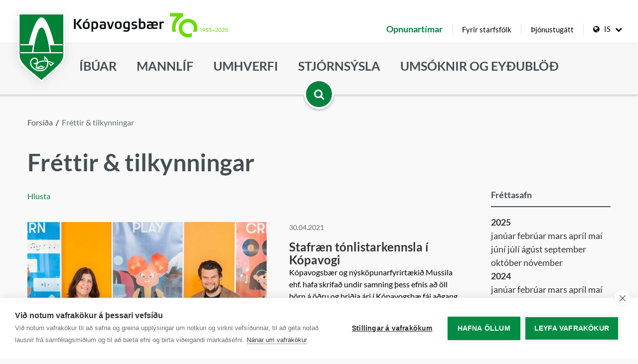

--- FILE ---
content_type: text/html; charset=UTF-8
request_url: https://www.kopavogur.is/is/frettir-tilkynningar/archive/2021/4
body_size: 21748
content:
<!DOCTYPE html>
<!--
		Stefna ehf. - Moya Vefumsjónarkerfi
		- - - - - - - - - - - - - - - - - -
		http://www.moya.is
		Moya - útgáfa 1.16.2		- - - - - - - - - - - - - - - - - -
-->
<html xmlns="http://www.w3.org/1999/xhtml" lang="is">
<head>
	<meta http-equiv="X-UA-Compatible" content="IE=edge">
	<meta name="viewport" content="width=device-width, initial-scale=1.0, maximum-scale=5">
	<meta name="theme-color" content="#008c44" >
	<meta name="keywords" content="17.júní, 17. júní, hátíð, hátíðarhöld" >
	<meta charset="UTF-8">
	<meta name="author" content="" >
	<meta name="generator" content="Moya 1.16.2" >
	<meta property="og:title" content="Fr&eacute;ttir &amp; tilkynningar">
	<meta property="og:image" content="https://www.kopavogur.is/static/themes/main/images/og.png?v=1764191693">
	<meta property="og:url" content="https://www.kopavogur.is/is/frettir-tilkynningar/archive/2021/4">
	<meta property="og:site_name" content="K&oacute;pavogur">
	<meta property="og:image:width" content="200">
	<meta property="og:image:height" content="200">
	<meta property="og:locale" content="is_IS">
	<meta property="og:type" content="article">

	<title>Fréttir &amp; tilkynningar | Kópavogur</title>
	<link href="/static/themes/main/theme.css?v=d332146358" rel="stylesheet" media="all" type="text/css"  />
	<link rel="apple-touch-icon" sizes="180x180" href="/static/themes/main/favicon/apple-touch-icon.png?v=033b53dccb">
	<link rel="icon" type="image/png" sizes="32x32" href="/static/themes/main/favicon/favicon-32x32.png?v=d35ef1219e">
	<link rel="icon" type="image/png" sizes="16x16" href="/static/themes/main/favicon/favicon-16x16.png?v=68dbc2ea30">
	<link rel="manifest" href="/static/themes/main/favicon/site.webmanifest">
	<link rel="mask-icon" href="/static/themes/main/favicon/safari-pinned-tab.svg?v=10a5d77357" color="#008c44">
	<link rel="shortcut icon" href="/static/themes/main/favicon/favicon.ico?v=1c089c15c5">
	<meta name="msapplication-TileColor" content="#ffffff">
	<meta name="msapplication-config" content="/static/themes/main/favicon/browserconfig.xml">
	<meta name="theme-color" content="#ffffff">
	<link href="/is/feed" rel="alternate" type="application/rss+xml" title="RSS - Fréttir" >
	<link href="/favicon.ico" rel="icon" type="image/x-icon" >
	<link href="/favicon.ico" rel="shortcut icon" type="image/x-icon" >
	<link href="https://customer.cludo.com/assets/3198/13557/cludo-search.min.css?v=1764191693" media="screen" rel="stylesheet" type="text/css" >
	
	<!-- Cookie consent code -->
	<script src=https://cdn.cookiehub.eu/c2/077da7b8.js></script>
	<script type="text/javascript">
		window.dataLayer = window.dataLayer || [];
		function gtag(){dataLayer.push(arguments);}
		gtag('consent', 'default', {'ad_storage': 'denied', 'analytics_storage': 'denied', 'wait_for_update': 500});
		document.addEventListener("DOMContentLoaded", function(event) {
			var cpm = {};
			window.cookiehub.load(cpm);
		});
	</script>
	<!-- End cookie consent code -->
	<!-- Google Consent Mode -->
	<script>
		window.dataLayer = window.dataLayer || [];
		function gtag(){dataLayer.push(arguments);}
		gtag('consent', 'default', {'ad_storage': 'denied', 'analytics_storage': 'denied', 'wait_for_update': 500});
	</script>
	<!-- Global site tag (gtag.js) - Google Analytics -->
	<script async src="https://www.googletagmanager.com/gtag/js?id=UA-XXXXXXXX-X"></script>
	<script>
		window.dataLayer = window.dataLayer || [];
		function gtag(){dataLayer.push(arguments);}
		gtag('js', new Date());
		gtag('config', 'UA-XXXXXXXX-X');
	</script>
	<!-- Facebook Pixel Code -->
	<script>
		! function(f, b, e, v, n, t, s) { if (f.fbq) return;
			n = f.fbq = function() { n.callMethod ? n.callMethod.apply(n, arguments) : n.queue.push(arguments) }; if (!f._fbq) f._fbq = n;
			n.push = n;
			n.loaded = !0;
			n.version = '2.0';
			n.queue = [];
			t = b.createElement(e);
			t.async = !0;
			t.src = v;
			s = b.getElementsByTagName(e)[0];
			s.parentNode.insertBefore(t, s) }(window, document, 'script', 'https://connect.facebook.net/en_US/fbevents.js');
		fbq('init', '2795220723885057');
		fbq('track', 'PageView');
	</script> <noscript> <img height="1" width="1" src="https://www.facebook.com/tr?id=2795220723885057&ev=PageView &noscript=1" /> </noscript>
	<!-- End Facebook Pixel Code -->
	<!-- Start of LiveChat (www.livechatinc.com) code -->
	<script type="text/javascript">
		window.__lc = window.__lc || {};
		window.__lc.license = 14745891;
		;(function(n,t,c){function i(n){return e._h?e._h.apply(null,n):e._q.push(n)};
			var e={_q:[ ],_h:null,_v:"2.0",on:function(){i(["on",c.call(arguments)])},once:function(){
					i(["once",c.call(arguments)])},off:function(){i(["off",c.call(arguments)])},
				get:function(){if(!e._h)throw new Error("[LiveChatWidget] You can't use getters before load.");
					return i(["get",c.call(arguments)])},call:function(){i(["call",c.call(arguments)])},init:function(){
					var n=t.createElement("script");
					n.async=!0,n.type="text/javascript",
						n.src="https://cdn.livechatinc.com/tracking.js",t.head.appendChild(n)}};
			!n.__lc.asyncInit&&e.init(),n.LiveChatWidget=n.LiveChatWidget||e}(window,document,[ ].slice))
	</script>
	<noscript>
		<a href="https://www.livechatinc.com/chat-with/14745891/" rel="nofollow">Chat with us</a>,
		powered by <a href="https://www.livechatinc.com/?welcome" rel="noopener nofollow" target="_blank">LiveChat</a>
	</noscript>
	<!-- End of LiveChat code -->
	<!-- Matomo -->
	<script>
		var _paq = window._paq = window._paq || [];
		/* tracker methods like "setCustomDimension" should be called before "trackPageView" */
		_paq.push(['trackPageView']);
		_paq.push(['enableLinkTracking']);
		(function() {
			var u="https://matomo.kopavogur.is/";
			_paq.push(['setTrackerUrl', u+'matomo.php']);
			_paq.push(['setSiteId', '3']);
			var d=document, g=d.createElement('script'), s=d.getElementsByTagName('script')[0];
			g.async=true; g.src=u+'matomo.js'; s.parentNode.insertBefore(g,s);
		})();
	</script>
	<!-- End Matomo Code -->
</head>
<body class="news footer-kopavogur helpful" data-static-version="1764191693">
		<div id="page">
		<a href="#main" id="skipToMain" class="sr-only sr-only-focusable">Fara í aðalefni</a>
		
		<div id="pageContainer">
			<div id="header" role="banner">
                <div class="headerWrap">
                    <div class="logo">
                        <a href="/is" aria-label="Forsíða" alt="Forsíða">
                            <svg width="93" height="138" viewBox="0 0 93 138" fill="none" class="logo" xmlns="http://www.w3.org/2000/svg">
    <path class="green" d="M73.4081 111.867L73.4376 111.841L73.4656 111.813C74.1749 111.124 74.9032 110.428 75.6406 109.723C78.8645 106.642 82.2615 103.395 84.9887 99.8111C88.375 95.3613 90.8476 90.2527 90.835 84.0129C90.835 84.0126 90.835 84.0122 90.835 84.0119L90.888 4.00099L90.889 2.49877L89.3867 2.5L2.99877 2.571L1.5 2.57223V4.071V84.061C1.5 95.5911 9.22059 103.326 16.2903 110.408C16.784 110.903 17.2746 111.394 17.7591 111.883L17.8115 111.936L17.8689 111.984L45.3729 134.737L46.3566 135.551L47.3171 134.71L73.4081 111.867Z" fill="#008237" stroke="white" stroke-width="3"/>
    <path fill-rule="evenodd" clip-rule="evenodd" d="M88.1293 80.7679V78.6299H64.8403C64.8403 78.6299 63.6553 69.3029 62.7963 65.0529L88.1293 65.0519V62.8969H71.4423C70.1533 56.2859 68.9603 52.0339 66.2393 43.3939C63.5233 34.7539 58.9623 23.0209 56.0023 18.1819C53.0413 13.3429 49.8583 9.88892 46.1973 9.88892H46.1933C42.5223 9.88892 39.3333 13.3429 36.3773 18.1819C33.4223 23.0209 28.8673 34.7539 26.1383 43.3939C23.4153 52.0339 22.2283 56.2859 20.9303 62.8969H4.24634V65.0519L29.5853 65.0529C28.7293 69.3029 27.5403 78.6299 27.5403 78.6299H4.24634V80.7679H88.1293Z" fill="white"/>
    <path class="green" fill-rule="evenodd" clip-rule="evenodd" d="M62.2697 78.6294C61.6146 68.4994 59.3586 57.9104 57.0456 49.7634C54.7347 41.6094 53.4237 38.0294 52.6027 36.1584C51.7667 34.2904 49.2247 29.7664 46.3107 29.7664H46.2577C43.3507 29.7664 40.7997 34.2904 39.9657 36.1584C39.1327 38.0294 37.8327 41.6094 35.5217 49.7634C33.2147 57.9104 30.9607 68.4994 30.3057 78.6294H62.2697H62.2697Z" fill="#008237"/>
    <path d="M70.3503 99.853C70.1592 99.743 65.8122 97.231 59.3433 95.927C58.4813 91.597 54.0812 87.716 53.7602 87.451L51.9712 86.207L51.9243 93.828H53.9092L53.8852 90.615C54.9212 91.831 56.3642 93.814 56.9193 95.494C54.2762 95.113 48.8573 94.609 44.5513 96.009C42.3623 96.719 40.5322 97.647 39.0812 98.744C39.1652 98.482 39.2463 98.203 39.3143 97.902C39.7083 96.174 39.4333 93.604 37.9663 91.762C37.0853 90.674 35.4223 89.379 32.3953 89.379C30.0943 89.379 26.7992 91.06 24.9452 94.266C23.4962 96.777 22.4842 100.995 25.8722 106.837C26.8562 108.537 31.1742 113.802 37.9152 115.603C39.9672 116.153 41.9722 116.421 43.8652 116.421C49.1202 116.421 53.5852 114.36 56.4012 110.485C59.7112 105.913 59.9712 101.754 59.6302 98.107C63.3802 98.939 66.3342 100.18 67.9482 100.95L64.6792 103.632C64.6792 103.632 63.3022 101.14 63.4392 101.415C63.5832 101.689 62.6562 100.055 61.8412 99.944C61.2132 99.866 60.6602 100.069 60.6602 100.069L64.0392 106.826L71.3952 100.472L70.3502 99.853H70.3503ZM54.5972 109.18C51.2803 113.748 45.4062 115.308 38.4962 113.453C32.3832 111.817 28.4962 106.942 27.7932 105.723C24.9452 100.799 25.7192 97.379 26.8742 95.379C28.3802 92.779 31.0082 91.603 32.3952 91.603C34.1032 91.603 35.4002 92.125 36.2172 93.154C37.3002 94.498 37.3652 96.442 37.1452 97.413C36.7882 99.038 36.1332 99.584 35.0582 100.032C34.1442 100.412 32.3832 100.131 31.4712 99.868L30.8432 102.004C31.1562 102.095 33.9872 102.885 35.9122 102.086L36.2522 101.933C35.6952 102.956 35.3802 104.058 35.3462 105.214C35.2812 106.834 35.5672 108.075 36.0552 109.024C35.3462 109.201 34.5842 109.333 34.5842 109.333C34.5842 109.333 34.8942 109.933 35.1772 110.296C35.4622 110.662 35.8022 111.132 35.8022 111.132C35.8742 111.118 36.2582 111.141 37.5202 110.784C39.0342 111.93 41.0312 112.16 42.3832 112.317C42.8862 112.374 43.3742 112.4 43.8392 112.4C48.6242 112.4 51.5172 109.641 51.6512 109.51L52.7292 108.456L45.0262 104.904L44.5492 105.237C44.5262 105.251 42.4902 106.638 40.4542 107.537C39.6592 107.894 38.8402 108.195 38.0852 108.441C37.5882 107.725 37.3732 106.715 37.4192 105.278C37.5202 102.214 40.3452 99.555 45.1852 97.984C49.4722 96.588 55.2732 97.325 57.3442 97.662C57.8092 101.828 57.4092 105.296 54.5972 109.18M40.3202 109.847C40.6482 109.722 40.9732 109.584 41.3002 109.436C42.9002 108.728 44.4542 107.772 45.2162 107.278L48.8802 108.968C47.6022 109.715 45.4422 110.576 42.6242 110.254C41.7352 110.153 40.9732 110.03 40.3202 109.847" fill="white"/>
</svg>

<svg xmlns="http://www.w3.org/2000/svg" viewBox="-337 283.7 167 25" xml:space="preserve" class="label" aria-labelledby="title"><title id="title">Forsíða</title><path class="st0" d="M-337 284.7c1.2 0 2.3 0 3.5 0 0 2.9 0 5.8 0 8.7 0.4-0.2 0.7-0.6 1.1-0.9 2.3-2.4 4.2-5 6.1-7.7 1.4-0.1 2.8 0 4.2 0 -0.3 0.5-0.7 1-1 1.5 -1.8 2.5-3.7 4.9-5.9 7 0.7 0.5 1.2 1.1 1.7 1.7 2.2 2.6 4.1 5.4 5.8 8.2h-4.3c-1.6-2.7-3.4-5.3-5.4-7.7 -0.7-0.8-1.4-1.6-2.3-2.1 0 3.3 0 6.5 0 9.8 -1.2 0-2.3 0-3.5 0C-337 297-337 290.8-337 284.7M-313.5 284.8c0.1-0.1 0.3-0.1 0.5-0.1 1 0 2 0 3.1 0 0 0.2-0.2 0.2-0.3 0.3 -1.1 1-2.3 2.1-3.5 3.1h-2.8c0.1-0.2 0.2-0.3 0.3-0.4C-315.3 286.7-314.4 285.7-313.5 284.8M-275.9 289.7c1.1 0 2.3 0 3.4 0 1.3 3.3 2.3 6.7 3.3 10.1l0.1-0.1c1.2-3.3 2.4-6.6 3.2-9.9 1.1-0.1 2.2 0 3.3 0 -1.3 4.6-3.1 9.1-4.8 13.5 -1.3 0-2.7 0-4.1 0C-272.7 298.6-274.1 294.1-275.9 289.7M-315 289.3c1.8-0.1 3.7 0 5.2 1 1.3 0.9 1.8 2.5 2 3.9 0.2 1.6 0.2 3.3-0.1 4.9 -0.3 1.4-0.9 2.8-2.2 3.5 -1.4 0.9-3.1 0.9-4.8 0.9 -1.4-0.1-3-0.4-4-1.4 -1-1-1.4-2.4-1.6-3.7 -0.2-1.5-0.2-3 0.1-4.4 0.2-1.3 0.7-2.6 1.7-3.5C-317.7 289.6-316.3 289.4-315 289.3M-314.8 291.9c-0.7 0-1.5 0.3-1.8 0.9 -0.5 1-0.5 2.1-0.5 3.1 0 1.2 0 2.6 0.5 3.7 0.3 0.8 1.2 1.1 2 1.1 0.9 0 1.9 0.1 2.7-0.5 0.7-0.5 0.8-1.4 0.9-2.2 0.1-1.3 0.1-2.6 0-3.9 -0.1-0.8-0.3-1.6-1.1-2C-313 291.8-313.9 291.9-314.8 291.9M-304.4 290.2c2.1-0.8 4.4-1 6.7-1 1.4 0.1 2.8 0.3 3.9 1.2 0.7 0.6 1.1 1.4 1.4 2.3 0.4 1.3 0.5 2.7 0.4 4.1 0 1.5-0.2 3-1 4.3 -0.6 1.1-1.8 1.9-3 2.2 -1.7 0.4-3.6 0.3-5.1-0.6 0 1.8 0 3.7 0 5.5 -1.1 0-2.2 0-3.3 0 0-5.4 0-10.8 0-16.1C-304.5 291.5-304.5 290.9-304.4 290.2M-301.2 292.5v6.8c0 0.3 0.1 0.7 0.4 0.9 0.6 0.5 1.4 0.6 2.2 0.6 0.7 0 1.5-0.1 2.1-0.5 0.6-0.4 0.8-1.1 0.9-1.7 0.2-1.1 0.2-2.2 0.1-3.3 -0.1-0.8-0.1-1.6-0.6-2.3 -0.3-0.5-0.9-0.7-1.5-0.8C-298.8 292-300 292.1-301.2 292.5M-288.8 290c2-0.5 4-0.7 6.1-0.7 1.2 0.1 2.5 0.2 3.5 1 0.8 0.6 1.3 1.6 1.5 2.5 0.2 1 0.1 2 0.2 3 0 2.2 0 4.5 0 6.7 -2.6 0.9-5.4 1.2-8.1 1 -1.1-0.1-2.4-0.5-3-1.5 -0.7-1-0.7-2.3-0.7-3.4 0-1.1 0.4-2.4 1.4-3.1 1-0.7 2.2-0.8 3.4-0.8 1.3 0 2.6 0.1 3.9 0.4 0-0.7 0-1.4-0.3-2 -0.3-0.6-0.9-0.8-1.5-0.9 -1.9-0.2-3.8 0-5.6 0.5C-288.4 291.7-288.7 290.9-288.8 290M-285.7 297.6c-0.2 0.5-0.2 1-0.2 1.5 0 0.5 0.1 1.1 0.5 1.4 0.5 0.4 1.1 0.4 1.6 0.4 1 0 2.1-0.1 3.1-0.4 0-1.1 0-2.3 0-3.4 -1.2-0.2-2.4-0.3-3.5-0.2C-284.8 297-285.5 297.1-285.7 297.6M-228.4 290.1c1.3-0.7 2.8-0.9 4.2-0.8 1.5 0 2.9 0.3 4.3 0.7 -0.2 0.9-0.5 1.7-0.7 2.5 -1.6-0.4-3.3-0.7-4.9-0.6 -0.4 0-0.8 0.1-1.1 0.5 -0.3 0.4-0.4 1-0.3 1.5 0.2 0.6 1 0.8 1.6 0.9 1.5 0.2 3.2 0.2 4.6 1.2 0.8 0.5 1.2 1.5 1.3 2.5 0.1 1.1 0 2.3-0.7 3.2 -0.6 0.8-1.5 1.3-2.4 1.6 -1.4 0.4-2.9 0.3-4.4 0.2 -1-0.1-2.1-0.3-3.1-0.6 0.2-0.9 0.4-1.7 0.7-2.6 1.6 0.5 3.2 0.7 4.9 0.6 0.5 0 1-0.1 1.4-0.5 0.4-0.4 0.4-1 0.4-1.5 -0.1-0.5-0.5-0.8-0.9-0.9 -1.2-0.4-2.5-0.3-3.7-0.6 -0.9-0.2-1.8-0.6-2.3-1.4 -0.6-0.9-0.6-2.1-0.4-3.2C-229.9 291.6-229.3 290.6-228.4 290.1M-255.6 289.2c1.8-0.1 3.7 0 5.2 1 1.3 0.9 1.8 2.5 2 3.9 0.2 1.6 0.2 3.3-0.1 4.9 -0.3 1.4-0.9 2.8-2.1 3.5 -1.4 0.9-3.2 0.9-4.8 0.9 -1.4-0.1-3-0.4-4-1.4 -1-1-1.4-2.4-1.6-3.7 -0.2-1.5-0.2-3 0.1-4.4 0.2-1.3 0.7-2.6 1.7-3.5C-258.3 289.6-256.9 289.3-255.6 289.2M-255.4 291.9c-0.7 0-1.5 0.3-1.8 0.9 -0.5 1-0.5 2.1-0.5 3.2 0 1.2 0 2.6 0.5 3.7 0.3 0.7 1.2 1 1.9 1.1 0.9 0 1.9 0.1 2.7-0.5 0.7-0.5 0.8-1.4 0.9-2.2 0.1-1.3 0.1-2.6 0-3.9 -0.1-0.8-0.3-1.6-1.1-2C-253.6 291.8-254.5 291.9-255.4 291.9M-243.5 290.3c1.1-0.8 2.5-1 3.8-1.1 2.2-0.1 4.5 0.2 6.5 1 0 3.9 0 7.9 0 11.8 0 1.6-0.3 3.4-1.4 4.7 -1.1 1.2-2.7 1.6-4.2 1.7 -2.1 0.2-4.3 0-6.4-0.7 0.2-0.9 0.4-1.8 0.7-2.6 1.6 0.5 3.3 0.7 5 0.6 0.8-0.1 1.7-0.3 2.3-0.9 0.6-0.6 0.8-1.4 0.8-2.2 -1.1 0.6-2.3 0.9-3.6 0.8 -1.4 0-2.9-0.3-3.9-1.3 -1.1-1.1-1.4-2.8-1.5-4.3 -0.1-1.5-0.1-3.1 0.3-4.5C-245 292.1-244.4 291-243.5 290.3M-241.5 292.7c-0.5 0.7-0.6 1.5-0.6 2.3 0 1.2-0.1 2.5 0.2 3.7 0.2 0.7 0.6 1.5 1.4 1.7 0.9 0.3 2 0.2 2.9 0 0.6-0.2 1.2-0.5 1.2-1.2 0-2.3 0-4.6 0-6.9 -1-0.3-2.1-0.5-3.2-0.4C-240.3 292-241.1 292.1-241.5 292.7M-216.4 284c1.1 0 2.2 0 3.3 0 0 2 0 4.1 0 6.1 0.3-0.1 0.6-0.3 1-0.4 1.4-0.5 3-0.5 4.4-0.3 1.1 0.2 2.1 0.9 2.7 1.8 0.7 1.2 0.9 2.7 1 4.1 0 1.5 0 3-0.4 4.4 -0.3 1.2-0.9 2.3-2 2.9 -1.3 0.8-2.9 0.9-4.3 0.9 -1.8 0-3.6-0.3-5.4-0.9 -0.1-0.1-0.4-0.1-0.3-0.3C-216.4 296.2-216.5 290.1-216.4 284M-212.1 292.4c-0.5 0.2-1 0.5-1 1 0 2.3 0 4.6 0 6.9 0.8 0.3 1.7 0.4 2.6 0.4 0.8 0 1.7 0 2.3-0.6 0.6-0.7 0.7-1.7 0.8-2.7 0-1.3 0.1-2.6-0.3-3.9 -0.2-0.7-0.8-1.2-1.5-1.4C-210.2 292-211.2 292.1-212.1 292.4M-172.9 289.4c0.9-0.2 1.9-0.2 2.9-0.1v3.1c-1.2-0.2-2.5-0.3-3.7 0.2 -0.5 0.2-1.1 0.6-1.1 1.2 0 3.1 0 6.3 0 9.4h-3.3c0-4.5 0-9 0-13.5 1.1 0 2.2 0 3.3 0 0 0.3 0 0.7 0 1C-174.4 290-173.7 289.6-172.9 289.4M-196.4 289.3c1.3-0.1 2.6 0 3.8 0.4 0.6 0.2 1.1 0.6 1.4 1.1 0.5-0.7 1.3-1.2 2.1-1.4 1.1-0.3 2.3-0.3 3.5-0.2 1.1 0.1 2.2 0.4 3 1.1 0.9 0.8 1.2 2 1.4 3.1 0.2 1.2 0.2 2.5 0.1 3.7 -2.8 0-5.5 0-8.3 0 -0.1 0-0.3 0-0.4 0 0 0.8 0.1 1.7 0.6 2.4 0.4 0.6 1.2 0.9 1.9 1 1.6 0.2 3.3-0.1 4.9-0.5 0.2 0.9 0.4 1.7 0.5 2.6 -1.4 0.4-2.9 0.7-4.3 0.7 -1.5 0-3.1-0.1-4.3-0.9 -2.2 0.9-4.7 1.1-7.1 0.9 -1.2-0.1-2.5-0.4-3.3-1.4 -0.7-1-0.7-2.2-0.7-3.4 0-1.2 0.4-2.5 1.4-3.2 1-0.7 2.3-0.8 3.5-0.9 1.3 0 2.5 0.1 3.7 0.4 0-0.7 0-1.4-0.4-2 -0.3-0.5-1-0.7-1.5-0.8 -1.9-0.2-3.8 0-5.6 0.5 -0.2-0.9-0.4-1.8-0.6-2.7C-199.5 289.6-197.9 289.3-196.4 289.3M-189.1 292.6c-0.5 0.6-0.6 1.4-0.7 2.1 1.9 0 3.8 0 5.7 0 -0.1-0.8-0.1-1.6-0.6-2.3 -0.5-0.6-1.3-0.6-1.9-0.6C-187.4 291.9-188.4 291.9-189.1 292.6M-197.7 297.4c-0.5 0.4-0.5 1.1-0.5 1.7 0 0.6 0.1 1.2 0.6 1.6 0.6 0.3 1.3 0.3 1.9 0.3 1.1 0 2.1-0.2 3.1-0.6 -0.4-1-0.5-2.1-0.5-3.2 -0.9-0.2-1.8-0.2-2.7-0.3C-196.4 297-197.1 297-197.7 297.4"/></svg>


                        </a>
                    </div>
                    <div id="mainmenu">
                        <div class="contentWrap">
                            <ul class="menu child-5 mmLevel1 " id="mmm-5"><li data-color="#df7136" class="ele-ibuar si level1 children first ord-1"><a href="/is/ibuar"><span>&Iacute;b&uacute;ar</span><span class="color" style="background-color:#df7136"></span></a><ul class="menu child-12 mmLevel2 " id="mmm-7"><li data-color="#000000" class="ele-0-til-6-ara si level2 children first ord-1"><a href="/is/ibuar/0-til-6-ara"><span>Leiksk&oacute;laaldur - Dagforeldrar</span></a><ul class="menu child-12 mmLevel3 " id="mmm-20"><li data-color="#000000" class="ele-dagforeldrar si level3 children first ord-1"><a href="/is/ibuar/0-til-6-ara/dagforeldrar"><span>Dagforeldrar</span></a><ul class="menu child-1 mmLevel4 " id="mmm-23"><li class="ele-listi-yfir-dagforeldra si level4 first last ord-1"><a href="/is/ibuar/0-til-6-ara/dagforeldrar/listi-yfir-dagforeldra"><span>Listi yfir dagforeldra</span></a></li></ul></li><li data-color="#000000" class="ele-leikskolar si level3 children ord-2"><a href="/is/ibuar/0-til-6-ara/leikskolar"><span>Leiksk&oacute;lar</span></a><ul class="menu child-3 mmLevel4 " id="mmm-231"><li class="ele-yfirlit-yfir-leikskola si level4 first ord-1"><a href="/is/ibuar/0-til-6-ara/leikskolar/yfirlit-yfir-leikskola"><span>Yfirlit yfir leiksk&oacute;la</span></a></li><li data-color="#000000" class="ele-spurningar_og_svor_um_leikskolamal si level4 ord-2"><a href="/is/ibuar/0-til-6-ara/leikskolar/spurningar_og_svor_um_leikskolamal"><span>Spurningar og sv&ouml;r um leiksk&oacute;lam&aacute;l</span></a></li><li data-color="#000000" class="ele-reiknivel-leikskolagjalda si level4 last ord-3"><a href="/is/ibuar/0-til-6-ara/leikskolar/reiknivel-leikskolagjalda"><span>Reikniv&eacute;l leiksk&oacute;lagjalda</span></a></li></ul></li><li data-color="#000000" class="ele-gaesluvellir si level3 ord-3"><a href="/is/ibuar/0-til-6-ara/gaesluvellir"><span>G&aelig;sluvellir</span></a></li><li data-color="#000000" class="ele-barnavernd si level3 ord-4"><a href="/is/ibuar/born-og-fjolskyldur/barnavernd"><span>Barnavernd</span></a></li><li data-color="#000000" class="ele-serfraedithjonusta-leik-og-grunnskola si level3 ord-5"><a href="/is/ibuar/0-til-6-ara/serfraedithjonusta-leik-og-grunnskola"><span>Stu&eth;ningur vi&eth; b&ouml;rn &iacute; sk&oacute;lastarfi</span></a></li><li data-color="#000000" class="ele-fristundastyrkur si level3 ord-6"><a href="/is/ibuar/born-og-fjolskyldur/fristundastyrkir"><span>Fr&iacute;stundastyrkur</span></a></li><li data-color="#000000" class="ele-tonlistarskolar si level3 ord-7"><a href="/is/ibuar/grunnskolaaldur/tonlistarskolar"><span>T&oacute;nlistarsk&oacute;lar</span></a></li><li data-color="#000000" class="ele-farsaeld-barna si level3 ord-8"><a href="/is/ibuar/born-og-fjolskyldur/farsaeld-barna"><span>Fars&aelig;ld barna</span></a></li><li data-color="#000000" class="ele-attan-uppeldisradgjof si level3 ord-9"><a href="/is/ibuar/born-og-fjolskyldur/attan"><span>&Aacute;ttan - uppeldisr&aacute;&eth;gj&ouml;f</span></a></li><li data-color="#000000" class="ele-slysatryggingar-i-ithrottum-og-tomstundum si level3 ord-10"><a href="/is/ibuar/born-og-fjolskyldur/slysatryggingar-i-ithrottum-og-tomstundum"><span>Slysatryggingar &iacute; &iacute;&thorn;r&oacute;ttum og t&oacute;mstundum</span></a></li><li data-color="#000000" class="ele-heimgreidslur si level3 ord-11"><a href="/is/ibuar/0-til-6-ara/heimgreidslur"><span>Heimgrei&eth;slur</span></a></li><li data-color="#000000" class="ele-namskeid-fyrir-born-og-fjolskyldur si level3 children last ord-12"><a href="/is/ibuar/0-til-6-ara/namskeid-fyrir-born-og-fjolskyldur"><span>N&aacute;mskei&eth; fyrir b&ouml;rn og fj&ouml;lskyldur</span></a><ul class="menu child-3 mmLevel4 " id="mmm-711"><li data-color="#000000" class="ele-kvidanamskeid-fyrir-born-og-unglinga si level4 first ord-1"><a href="/is/ibuar/0-til-6-ara/namskeid-fyrir-born-og-fjolskyldur/kvidanamskeid-fyrir-born-og-unglinga"><span>Kv&iacute;&eth;an&aacute;mskei&eth; fyrir b&ouml;rn og unglinga</span></a></li><li data-color="#000000" class="ele-namskeid-um-uppeldi-barna-med-adhd si level4 ord-2"><a href="/is/ibuar/0-til-6-ara/namskeid-fyrir-born-og-fjolskyldur/namskeid-um-uppeldi-barna-med-adhd"><span>N&aacute;mskei&eth; um uppeldi barna me&eth; ADHD</span></a></li><li data-color="#000000" class="ele-pmto-foreldrafaerni si level4 last ord-3"><a href="/is/ibuar/0-til-6-ara/namskeid-fyrir-born-og-fjolskyldur/pmto-foreldrafaerni"><span>PMTO - foreldraf&aelig;rni</span></a></li></ul></li></ul></li><li data-color="#000000" class="ele-grunnskolaaldur si level2 children ord-2"><a href="/is/ibuar/grunnskolaaldur"><span>Grunnsk&oacute;laaldur</span></a><ul class="menu child-12 mmLevel3 " id="mmm-287"><li data-color="#000000" class="ele-grunnskolar-kopavogs si level3 children first ord-1"><a href="/is/ibuar/grunnskolaaldur/grunnskolar-kopavogs"><span>Grunnsk&oacute;lar</span></a><ul class="menu child-8 mmLevel4 " id="mmm-159"><li data-color="#000000" class="ele-yfirlit-yfir-grunnskola si level4 first ord-1"><a href="/is/ibuar/grunnskolaaldur/grunnskolar-kopavogs/yfirlit-yfir-grunnskola"><span>Yfirlit yfir grunnsk&oacute;la</span></a></li><li data-color="#000000" class="ele-motuneyti si level4 ord-2"><a href="/is/ibuar/grunnskolaaldur/grunnskolar-kopavogs/motuneyti"><span>M&ouml;tuneyti</span></a></li><li class="ele-spjaldtolvur-i-grunnskolum-i-kopavogi si level4 ord-3"><a href="http://spjaldtolvur.kopavogur.is/"><span>Spjaldt&ouml;lvur &iacute; grunnsk&oacute;lum &iacute; K&oacute;pavogi</span></a></li><li data-color="#000000" class="ele-skolavist-i-odru-sveitafelagi si level4 ord-4"><a href="/is/ibuar/grunnskolaaldur/grunnskolar-kopavogs/skolavist-i-odru-sveitafelagi"><span>Sk&oacute;lavist &iacute; &ouml;&eth;ru sveitaf&eacute;lagi</span></a></li><li data-color="#000000" class="ele-studningur-i-skola-fyrir-alla si level4 ord-5"><a href="/is/ibuar/grunnskolaaldur/grunnskolar-kopavogs/studningur-i-skola-fyrir-alla"><span>Stu&eth;ningur &iacute; sk&oacute;la fyrir alla</span></a></li><li data-color="#000000" class="ele-serdeildir-serskolar-skolaakstur si level4 ord-6"><a href="/is/ibuar/grunnskolaaldur/grunnskolar-kopavogs/serdeildir-serskolar-skolaakstur"><span>S&eacute;rdeildir - s&eacute;rsk&oacute;lar - sk&oacute;laakstur</span></a></li><li data-color="#000000" class="ele-fyrir-foreldra si level4 ord-7"><a href="/is/ibuar/grunnskolaaldur/grunnskolar-kopavogs/fyrir-foreldra"><span>Fyrir foreldra</span></a></li><li data-color="#000000" class="ele-samfella-i-leik-og-grunnskola si level4 last ord-8"><a href="/is/ibuar/0-til-6-ara/leikskolar/samfella-i-leik-og-grunnskolum"><span>Samfella &iacute; leik- og grunnsk&oacute;la</span></a></li></ul></li><li data-color="#000000" class="ele-fristundir si level3 children ord-2"><a href="/is/ibuar/grunnskolaaldur/fristundir"><span>Fr&iacute;stundir</span></a><ul class="menu child-5 mmLevel4 " id="mmm-252"><li data-color="#000000" class="ele-fristund si level4 first ord-1"><a href="/is/ibuar/grunnskolaaldur/fristundir/fristund"><span>Fr&iacute;stund &iacute; grunnsk&oacute;lum</span></a></li><li data-color="#000000" class="ele-fristund-sumardvol si level4 ord-2"><a href="/is/ibuar/grunnskolaaldur/fristundir/fristund-sumardvol"><span>Fr&iacute;stund - sumardv&ouml;l</span></a></li><li data-color="#000000" class="ele-fristundaklubburinn-hrafninn si level4 ord-3"><a href="/is/ibuar/grunnskolaaldur/fristundir/fristundaklubburinn-hrafninn"><span>Fr&iacute;stundakl&uacute;bburinn Hrafninn</span></a></li><li data-color="#000000" class="ele-felagsmidstodvar-unglinga si level4 ord-4"><a href="/is/ibuar/grunnskolaaldur/fristundir/felagsmidstodvar-unglinga"><span>F&eacute;lagsmi&eth;st&ouml;&eth;var unglinga</span></a></li><li data-color="#000000" class="ele-molinn-midstod-unga-folksins si level4 last ord-5"><a href="/is/ibuar/grunnskolaaldur/fristundir/molinn-midstod-unga-folksins" target="_blank"><span>Molinn mi&eth;st&ouml;&eth; unga f&oacute;lksins</span></a></li></ul></li><li data-color="#000000" class="ele-fristundastyrkir si level3 ord-3"><a href="/is/ibuar/born-og-fjolskyldur/fristundastyrkir"><span>Fr&iacute;stundastyrkir</span></a></li><li data-color="#000000" class="ele-barnavernd si level3 ord-4"><a href="/is/ibuar/born-og-fjolskyldur/barnavernd"><span>Barnavernd</span></a></li><li data-color="#000000" class="ele-studningur-i-leik-og-grunnskolum si level3 ord-5"><a href="/is/ibuar/0-til-6-ara/serfraedithjonusta-leik-og-grunnskola"><span>Stu&eth;ningur vi&eth; b&ouml;rn &iacute; sk&oacute;lastarfi</span></a></li><li data-color="#000000" class="ele-studningur-vid-born-og-fjolskyldur-theirra si level3 ord-6"><a href="/is/ibuar/born-og-fjolskyldur/studningur-vid-born-og-fjolskyldur-theirra"><span>Stu&eth;ningur vi&eth; b&ouml;rn og fj&ouml;lskyldur &thorn;eirra</span></a></li><li data-color="#000000" class="ele-tonlistarskolar si level3 ord-7"><a href="/is/ibuar/grunnskolaaldur/tonlistarskolar"><span>T&oacute;nlistarsk&oacute;lar</span></a></li><li data-color="#000000" class="ele-sumar-i-kopavogi si level3 children ord-8"><a href="/is/ibuar/grunnskolaaldur/sumar-i-kopavogi"><span>Sumar &iacute; K&oacute;pavogi</span></a><ul class="menu child-3 mmLevel4 " id="mmm-544"><li data-color="#000000" class="ele-sumarfristund si level4 first ord-1"><a href="/is/ibuar/grunnskolaaldur/sumar-i-kopavogi/sumarfristund"><span>Sumarfr&iacute;stund</span></a></li><li data-color="#000000" class="ele-hrafninn-fristundaklubbur si level4 ord-2"><a href="/is/ibuar/grunnskolaaldur/sumar-i-kopavogi/hrafninn-fristundaklubbur"><span>Hrafninn fr&iacute;stundakl&uacute;bbur</span></a></li><li data-color="#000000" class="ele-gaesluvellir si level4 last ord-3"><a href="/is/ibuar/0-til-6-ara/gaesluvellir"><span>G&aelig;sluvellir</span></a></li></ul></li><li data-color="#000000" class="ele-vinnuskoli si level3 ord-9"><a href="/is/ibuar/ungmenni/vinnuskoli"><span>Vinnusk&oacute;li</span></a></li><li data-color="#000000" class="ele-farsaeld-barna si level3 ord-10"><a href="/is/ibuar/born-og-fjolskyldur/farsaeld-barna"><span>Fars&aelig;ld barna</span></a></li><li data-color="#000000" class="ele-attan-uppeldisradgjof si level3 ord-11"><a href="/is/ibuar/born-og-fjolskyldur/attan"><span>&Aacute;ttan - uppeldisr&aacute;&eth;gj&ouml;f</span></a></li><li data-color="#000000" class="ele-slysatryggingar-i-ithrottum-og-tomstundum si level3 last ord-12"><a href="/is/ibuar/born-og-fjolskyldur/slysatryggingar-i-ithrottum-og-tomstundum"><span>Slysatryggingar &iacute; &iacute;&thorn;r&oacute;ttum og t&oacute;mstundum</span></a></li></ul></li><li data-color="#000000" class="ele-ungmenni si level2 children ord-3"><a href="/is/ibuar/ungmenni"><span>Ungmenni</span></a><ul class="menu child-9 mmLevel3 " id="mmm-651"><li data-color="#000000" class="ele-vinnuskoli si level3 first ord-1"><a href="/is/ibuar/ungmenni/vinnuskoli"><span>Vinnusk&oacute;li</span></a></li><li data-color="#000000" class="ele-tonlistarskolar si level3 ord-2"><a href="/is/ibuar/grunnskolaaldur/tonlistarskolar"><span>T&oacute;nlistarsk&oacute;lar</span></a></li><li data-color="#000000" class="ele-httpswwwkopavogurisisibuarungmennimolinn-midstod-unga-folksins si level3 ord-3"><a href="https://www.kopavogur.is/is/ibuar/grunnskolaaldur/fristundir/molinn-midstod-unga-folksins"><span>Molinn mi&eth;st&ouml;&eth; unga f&oacute;lksins</span></a></li><li data-color="#000000" class="ele-fristundastyrkir si level3 ord-4"><a href="/is/ibuar/born-og-fjolskyldur/fristundastyrkir"><span>Fr&iacute;stundastyrkir</span></a></li><li data-color="#000000" class="ele-studningur-vid-born-og-fjolskyldur-theirra si level3 ord-5"><a href="/is/ibuar/born-og-fjolskyldur/studningur-vid-born-og-fjolskyldur-theirra"><span>Stu&eth;ningur vi&eth; b&ouml;rn og fj&ouml;lskyldur &thorn;eirra</span></a></li><li data-color="#000000" class="ele-farsaeld-barna si level3 ord-6"><a href="/is/ibuar/born-og-fjolskyldur/farsaeld-barna"><span>Fars&aelig;ld barna</span></a></li><li data-color="#000000" class="ele-attan-uppeldisradgjof si level3 ord-7"><a href="/is/ibuar/born-og-fjolskyldur/attan"><span>&Aacute;ttan - uppeldisr&aacute;&eth;gj&ouml;f</span></a></li><li data-color="#000000" class="ele-slysatryggingar-i-ithrottum-og-tomstundum si level3 ord-8"><a href="/is/ibuar/born-og-fjolskyldur/slysatryggingar-i-ithrottum-og-tomstundum"><span>Slysatryggingar &iacute; &iacute;&thorn;r&oacute;ttum og t&oacute;mstundum</span></a></li><li data-color="#000000" class="ele-fristundir si level3 last ord-9"><a href="/is/ibuar/ungmenni/fristundir"><span>H&ouml;fu&eth;-Borgin</span></a></li></ul></li><li data-color="#000000" class="ele-heimili si level2 children ord-4"><a href="/is/ibuar/heimili"><span>Heimili</span></a><ul class="menu child-6 mmLevel3 " id="mmm-652"><li data-color="#000000" class="ele-breytingar-a-husnaedi-og-lod si level3 first ord-1"><a href="#"><span>Breytingar &aacute; h&uacute;sn&aelig;&eth;i og l&oacute;&eth;</span></a></li><li data-color="#000000" class="ele-kortasja-og-teikningar si level3 ord-2"><a href="/is/umhverfismal/byggingarmal/kortavefur"><span>Kortasj&aacute; og teikningar</span></a></li><li data-color="#000000" class="ele-byggingamal si level3 ord-3"><a href="/is/umhverfismal/byggingarmal"><span>Byggingam&aacute;l</span></a></li><li data-color="#000000" class="ele-vatnsveita si level3 ord-4"><a href="/is/umhverfismal/vatnsveita"><span>Vatnsveita</span></a></li><li data-color="#000000" class="ele-vorhreinsun si level3 ord-5"><a href="/is/umhverfismal/vorhreinsun"><span>Vorhreinsun</span></a></li><li data-color="#000000" class="ele-gardlond si level3 last ord-6"><a href="/is/umhverfismal/gardlond"><span>Gar&eth;l&ouml;nd</span></a></li></ul></li><li data-color="#000000" class="ele-fatlad-folk si level2 children ord-5"><a href="/is/ibuar/fatlad-folk"><span>Fatla&eth; f&oacute;lk</span></a><ul class="menu child-9 mmLevel3 " id="mmm-51"><li data-color="#000000" class="ele-felagsleg-lidveisla si level3 first ord-1"><a href="/is/ibuar/fatlad-folk/felagsleg-lidveisla"><span>Stu&eth;nings- og sto&eth;&thorn;j&oacute;nusta</span></a></li><li data-color="#000000" class="ele-haefing-starfsthjalfun-og-verndud-vinna si level3 ord-2"><a href="/is/ibuar/fatlad-folk/haefing-starfsthjalfun-og-verndud-vinna"><span>H&aelig;fing, starfs&thorn;j&aacute;lfun og verndu&eth; vinna</span></a></li><li data-color="#000000" class="ele-buseta si level3 ord-3"><a href="/is/ibuar/fatlad-folk/buseta"><span>B&uacute;seta og stu&eth;ningur</span></a></li><li data-color="#000000" class="ele-akstursthjonusta si level3 ord-4"><a href="/is/ibuar/fatlad-folk/akstursthjonusta"><span>Aksturs&thorn;j&oacute;nusta</span></a></li><li data-color="#000000" class="ele-skammtimavistun si level3 ord-5"><a href="/is/ibuar/fatlad-folk/skammtimavistun"><span>Skammt&iacute;madv&ouml;l</span></a></li><li data-color="#000000" class="ele-styrkir-til-nams-og-taekjakaupa si level3 ord-6"><a href="/is/ibuar/fatlad-folk/styrkir-til-nams-og-taekjakaupa"><span>Styrkir til n&aacute;ms og t&aelig;kjakaupa</span></a></li><li data-color="#000000" class="ele-athvarf-fyrir-gedfatlada-dvol si level3 ord-7"><a href="/is/ibuar/fatlad-folk/athvarf-fyrir-gedfatlada-dvol"><span>Dv&ouml;l-Samf&eacute;lagsh&uacute;s</span></a></li><li data-color="#000000" class="ele-rettindagaesla si level3 ord-8"><a href="/is/ibuar/fatlad-folk/rettindagaesla"><span>R&eacute;ttindag&aelig;sla</span></a></li><li data-color="#000000" class="ele-boka-simtal-hja-radgjafa si level3 last ord-9"><a href="/is/ibuar/fatlad-folk/boka-simtal-hja-radgjafa"><span>B&oacute;ka s&iacute;mtal hj&aacute; r&aacute;&eth;gjafa</span></a></li></ul></li><li data-color="#000000" class="ele-aldradir si level2 children ord-6"><a href="/is/ibuar/aldradir"><span>Eldra f&oacute;lk</span></a><ul class="menu child-10 mmLevel3 " id="mmm-43"><li data-color="#000000" class="ele-ferdathjonusta-aldradra si level3 first ord-1"><a href="/is/ibuar/aldradir/ferdathjonusta-aldradra"><span>Aksturs&thorn;j&oacute;nusta fyrir eldra f&oacute;lk</span></a></li><li data-color="#000000" class="ele-felagsleg-heimathjonusta si level3 ord-2"><a href="/is/ibuar/aldradir/felagsleg-heimathjonusta"><span>Heima&thorn;j&oacute;nusta</span></a></li><li data-color="#000000" class="ele-virkni-og-vellidan si level3 ord-3"><a href="/is/ibuar/aldradir/virkni-og-vellidan"><span>Virkni og Vell&iacute;&eth;an</span></a></li><li data-color="#000000" class="ele-heimsendur-matur-1 si level3 ord-4"><a href="/is/ibuar/aldradir/heimsendur-matur-1"><span>Heimsendur matur</span></a></li><li data-color="#000000" class="ele-felagsstarf-eldri-borgara si level3 ord-5"><a href="/is/ibuar/aldradir/felagsstarf-eldri-borgara"><span>F&eacute;lagsstarf eldri borgara</span></a></li><li data-color="#000000" class="ele-matur-i-felagsmidstodvum si level3 ord-6"><a href="/is/ibuar/aldradir/matur-i-felagsmidstodvum"><span>Matur &iacute; f&eacute;lagsmi&eth;st&ouml;&eth;vum</span></a></li><li data-color="#000000" class="ele-rodasalir si level3 ord-7"><a href="/is/ibuar/aldradir/rodasalir"><span>Ro&eth;asalir</span></a></li><li data-color="#000000" class="ele-faerni-og-heilsumat si level3 ord-8"><a href="/is/ibuar/aldradir/faerni-og-heilsumat"><span>F&aelig;rni- og heilsumat</span></a></li><li data-color="#000000" class="ele-ad-eldast si level3 ord-9"><a href="/is/ibuar/aldradir/ad-eldast"><span>A&eth; eldast</span></a></li><li data-color="#000000" class="ele-thjonustuibudir si level3 last ord-10"><a href="/is/ibuar/aldradir/thjonustuibudir"><span>&THORN;j&oacute;nustu&iacute;b&uacute;&eth;ir</span></a></li></ul></li><li data-color="#000000" class="ele-felagslegur-studningur si level2 children ord-7"><a href="/is/ibuar/felagslegur-studningur"><span>F&eacute;lagsleg &uacute;rr&aelig;&eth;i</span></a><ul class="menu child-4 mmLevel3 " id="mmm-302"><li data-color="#000000" class="ele-felagslegar-leiguibudir si level3 first ord-1"><a href="/is/ibuar/felagslegur-studningur/felagslegar-leiguibudir"><span>F&eacute;lagslegar leigu&iacute;b&uacute;&eth;ir</span></a></li><li data-color="#000000" class="ele-fjarhagsadstod si level3 ord-2"><a href="/is/ibuar/felagslegur-studningur/fjarhagsadstod"><span>Fj&aacute;rhagsa&eth;sto&eth;</span></a></li><li class="ele-reiknivel-husnaedisbota si level3 ord-3"><a href="/is/ibuar/felagslegur-studningur/reiknivel-husnaedisbota"><span>Reikniv&eacute;l h&uacute;sn&aelig;&eth;isb&oacute;ta</span></a></li><li data-color="#000000" class="ele-husaleigubaetur si level3 last ord-4"><a href="/is/ibuar/felagslegur-studningur/husaleigubaetur"><span>H&uacute;sn&aelig;&eth;isb&aelig;tur og s&eacute;rstakur h&uacute;sn&aelig;&eth;isstu&eth;ningur</span></a></li></ul></li><li data-color="#000000" class="ele-studningur-vid-born-og-fjolskyldur-theirra si level2 ord-8"><a href="/is/ibuar/born-og-fjolskyldur/studningur-vid-born-og-fjolskyldur-theirra"><span>Stu&eth;ningur vi&eth; b&ouml;rn og fj&ouml;lskyldur &thorn;eirra</span></a></li><li data-color="#000000" class="ele-okkar-kopavogur si level2 children ord-9"><a href="/is/ibuar/okkar-kopavogur"><span>Okkar K&oacute;pavogur</span></a><ul class="menu child-1 mmLevel3 " id="mmm-192"><li class="ele-okkar-koapvogur-spurt-og-svarad si level3 first last ord-1"><a href="/is/ibuar/okkar-kopavogur/okkar-koapvogur-spurt-og-svarad"><span>Okkar K&oacute;pavogur - spurt og svara&eth;</span></a></li></ul></li><li data-color="#000000" class="ele-ibuasamrad si level2 children ord-10"><a href="/is/ibuar/ibuasamrad"><span>&Iacute;b&uacute;asamr&aacute;&eth;</span></a><ul class="menu child-1 mmLevel3 " id="mmm-802"><li data-color="#000000" class="ele-stafraen-thjonustuveiting si level3 first last ord-1"><a href="/is/ibuar/ibuasamrad/stafraen-thjonustuveiting"><span>Stafr&aelig;n &thorn;j&oacute;nustuveiting</span></a></li></ul></li><li data-color="#000000" class="ele-thjonusta si level2 children ord-11"><a href="/is/ibuar/thjonusta"><span>&THORN;j&oacute;nustuver og ney&eth;ars&iacute;mar</span></a><ul class="menu child-4 mmLevel3 " id="mmm-210"><li class="ele-neydarsimar si level3 first ord-1"><a href="/is/ibuar/thjonusta/neydarsimar"><span>Ney&eth;ars&iacute;mar</span></a></li><li data-color="#000000" class="ele-opnunar-og-simatimar si level3 ord-2"><a href="/is/ibuar/thjonusta/opnunar-og-simatimar"><span>Opnunart&iacute;mar</span></a></li><li data-color="#000000" class="ele-thjonustumidstod si level3 ord-3"><a href="/is/ibuar/thjonusta/thjonustumidstod"><span>&THORN;j&oacute;nustumi&eth;st&ouml;&eth;</span></a></li><li data-color="#000000" class="ele-boka-samtal si level3 children last ord-4"><a href="/is/ibuar/thjonusta/boka-samtal"><span>B&oacute;ka samtal</span></a><ul class="menu child-6 mmLevel4 " id="mmm-770"><li data-color="#000000" class="ele-innritunarfulltrui-leikskola-1 si level4 first ord-1"><a href="https://outlook.office.com/book/Smatmiinnritunarfulltraleiksklanna@kopavogurE3.onmicrosoft.com/?ismsaljsauthenabled=true"><span>Innritunarfulltr&uacute;i leiksk&oacute;la</span></a></li><li data-color="#000000" class="ele-skipulagsmal si level4 ord-2"><a href="https://outlook.office.com/book/Smatmiskipulagsdeildar@kopavogurE3.onmicrosoft.com/?ismsaljsauthenabled=true"><span>Skipulagsm&aacute;l</span></a></li><li data-color="#000000" class="ele-baejarstjori si level4 ord-3"><a href="https://outlook.office.com/book/Bjarstjri@kopavogurE3.onmicrosoft.com/s/WNWRQEIgrUq0EpWUKHZZxg2?ismsaljsauthenabled=true"><span>B&aelig;jarstj&oacute;ri</span></a></li><li data-color="#000000" class="ele-velferdarmal-1 si level4 ord-4"><a href="https://www.kopavogur.is/is/ibuar/thjonusta/boka-samtal/velferdarsvid"><span>Velfer&eth;arm&aacute;l</span></a></li><li data-color="#000000" class="ele-lodamal si level4 ord-5"><a href="https://outlook.office.com/book/Laml@kopavogurE3.onmicrosoft.com/"><span>L&oacute;&eth;am&aacute;l</span></a></li><li data-color="#000000" class="ele-byggingarfulltrui si level4 children last ord-6"><a href="/is/ibuar/thjonusta/boka-samtal/byggingarfulltrui"><span>Byggingarfulltr&uacute;i</span></a><ul class="menu child-2 mmLevel5 " id="mmm-818"><li data-color="#000000" class="ele-boka-vidtal-a-stadnum si level5 first ord-1"><a href="https://outlook.office.com/book/Byggingarfulltrivitalstmi@kopavogurE3.onmicrosoft.com/"><span>B&oacute;ka vi&eth;tal &aacute; sta&eth;num</span></a></li><li data-color="#000000" class="ele-simavidtal si level5 last ord-2"><a href="https://outlook.office.com/book/Smatmibyggingarfulltra@kopavogurE3.onmicrosoft.com/"><span>S&iacute;mavi&eth;tal</span></a></li></ul></li></ul></li></ul></li><li data-color="#000000" class="ele-barnvaent-sveitarfelag si level2 last ord-12"><a href="/is/ibuar/barnvaent-sveitarfelag"><span>Barnv&aelig;nt sveitarf&eacute;lag</span></a></li></ul></li><li data-color="#664275" class="ele-mannlif si level1 children ord-2"><a href="/is/mannlif"><span>Mannl&iacute;f</span><span class="color" style="background-color:#664275"></span></a><ul class="menu child-8 mmLevel2 " id="mmm-12"><li data-color="#000000" class="ele-sundlaugar-i-kopavogi si level2 children first ord-1"><a href="/is/mannlif/sundlaugar-i-kopavogi"><span>Sundlaugar</span></a><ul class="menu child-4 mmLevel3 " id="mmm-273"><li class="ele-gjaldskra-sundlauga-i-kopavogi si level3 first ord-1"><a href="/is/mannlif/sundlaugar-i-kopavogi/gjaldskra-sundlauga-i-kopavogi"><span>Gjaldskr&aacute; sundlauga &iacute; K&oacute;pavogi</span></a></li><li data-color="#000000" class="ele-sundlaugar si level3 ord-2"><a href="/is/mannlif/ithrottafelog-og-mannvirki/sundlaugar/sundlaug-kopavogs"><span>Sundlaug K&oacute;pavogs</span></a></li><li data-color="#000000" class="ele-sundlaugin-versalir-salalaug si level3 ord-3"><a href="/is/mannlif/ithrottafelog-og-mannvirki/sundlaugar/sundlaugin-versalir-salalaug"><span>Salalaug</span></a></li><li data-color="#000000" class="ele-sundlaugin-bodathingi si level3 last ord-4"><a href="/is/mannlif/ithrottafelog-og-mannvirki/sundlaugar/sundlaugin-bodathingi"><span>Sundlaugin Bo&eth;a&thorn;ingi</span></a></li></ul></li><li data-color="#000000" class="ele-menning-i-kopavogi si level2 children ord-2"><a href="/is/mannlif/menning-i-kopavogi"><span>Menning &iacute; K&oacute;pavogi</span></a><ul class="menu child-5 mmLevel3 " id="mmm-629"><li data-color="#000000" class="ele-menningarhusin-meko si level3 first ord-1"><a href="https://menning.kopavogur.is/"><span>Menningarh&uacute;sin - MEK&Oacute;</span></a></li><li class="ele-ljodstafur-jons-ur-vor si level3 ord-2"><a href="/is/mannlif/menning-i-kopavogi/ljodstafur-jons-ur-vor"><span>Lj&oacute;&eth;stafur J&oacute;ns &uacute;r V&ouml;r</span></a></li><li data-color="#000000" class="ele-styrkir-ur-lista-og-menningarsjodi si level3 ord-3"><a href="/is/mannlif/menning-i-kopavogi/styrkir-ur-lista-og-menningarsjodi"><span>Styrkir fr&aacute; menningar- og mannl&iacute;fsnefnd</span></a></li><li data-color="#000000" class="ele-heidurslistamadur si level3 children ord-4"><a href="/is/mannlif/menning-i-kopavogi/heidurslistamadur"><span>Hei&eth;urs- og b&aelig;jarlistama&eth;ur</span></a><ul class="menu child-2 mmLevel4 " id="mmm-332"><li data-color="#000000" class="ele-listi-yfir-heidurslistamenn si level4 first ord-1"><a href="/is/mannlif/menning-i-kopavogi/heidurslistamadur/listi-yfir-heidurslistamenn"><span>Listi yfir hei&eth;urslistamenn</span></a></li><li data-color="#000000" class="ele-listi-yfir-baejarlistamenn si level4 last ord-2"><a href="/is/mannlif/menning-i-kopavogi/heidurslistamadur/listi-yfir-baejarlistamenn"><span>Listi yfir b&aelig;jarlistamenn</span></a></li></ul></li><li class="ele-onnur-menning si level3 last ord-5"><a href="/is/mannlif/menning-i-kopavogi/onnur-menning"><span>&Ouml;nnur menning</span></a></li></ul></li><li data-color="#000000" class="ele-ithrottafelog-og-mannvirki si level2 children ord-3"><a href="/is/mannlif/ithrottafelog-og-mannvirki"><span>&Iacute;&thorn;r&oacute;ttab&aelig;r</span></a><ul class="menu child-7 mmLevel3 " id="mmm-647"><li data-color="#000000" class="ele-ithrottamannvirki si level3 first ord-1"><a href="/is/mannlif/ithrottafelog-og-mannvirki/ithrottamannvirki"><span>&Iacute;&thorn;r&oacute;ttamannvirki</span></a></li><li data-color="#000000" class="ele-ithrottafelog si level3 ord-2"><a href="/is/mannlif/ithrottafelog-og-mannvirki/ithrottafelog"><span>&Iacute;&thorn;r&oacute;ttaf&eacute;l&ouml;g</span></a></li><li data-color="#000000" class="ele-fristundastyrkur si level3 ord-3"><a href="/is/ibuar/born-og-fjolskyldur/fristundastyrkir"><span>Fr&iacute;stundastyrkur</span></a></li><li data-color="#000000" class="ele-sundlaugar si level3 children ord-4"><a href="/is/mannlif/ithrottafelog-og-mannvirki/sundlaugar"><span>Sundlaugar</span></a><ul class="menu child-4 mmLevel4 " id="mmm-209"><li data-color="#000000" class="ele-gjaldskra-sundlauga-i-kopavogi si level4 first ord-1"><a href="/is/mannlif/sundlaugar-i-kopavogi/gjaldskra-sundlauga-i-kopavogi"><span>Gjaldskr&aacute; sundlauga &iacute; K&oacute;pavogi</span></a></li><li data-color="#000000" class="ele-sundlaug-kopavogs si level4 ord-2"><a href="/is/mannlif/ithrottafelog-og-mannvirki/sundlaugar/sundlaug-kopavogs"><span>Sundlaug K&oacute;pavogs</span></a></li><li data-color="#000000" class="ele-salalaug si level4 ord-3"><a href="/is/mannlif/ithrottafelog-og-mannvirki/sundlaugar/sundlaugin-versalir-salalaug"><span>Salalaug</span></a></li><li data-color="#000000" class="ele-sundlaugin-bodathingi si level4 last ord-4"><a href="/is/mannlif/ithrottafelog-og-mannvirki/sundlaugar/sundlaugin-bodathingi"><span>Sundlaugin Bo&eth;a&thorn;ingi</span></a></li></ul></li><li data-color="#000000" class="ele-heilsueflandi-samfelag si level3 ord-5"><a href="/is/mannlif/heilsueflandi-samfelag"><span>Heilsueflandi samf&eacute;lag</span></a></li><li data-color="#000000" class="ele-ithrottakarl-og-kona si level3 ord-6"><a href="/is/mannlif/ithrottafelog-og-mannvirki/ithrottakarl-og-kona"><span>&Iacute;&thorn;r&oacute;ttakarl og kona</span></a></li><li data-color="#000000" class="ele-virkni-og-vellidan si level3 last ord-7"><a href="/is/ibuar/aldradir/virkni-og-vellidan"><span>Virkni og vell&iacute;&eth;an</span></a></li></ul></li><li data-color="#000000" class="ele-heilsueflandi-samfelag si level2 children ord-4"><a href="/is/mannlif/heilsueflandi-samfelag"><span>Heilsueflandi samf&eacute;lag</span></a><ul class="menu child-3 mmLevel3 " id="mmm-669"><li data-color="#000000" class="ele-lydheilsa-i-kopavogi si level3 first ord-1"><a href="/is/mannlif/heilsueflandi-samfelag/lydheilsa-i-kopavogi"><span>L&yacute;&eth;heilsa &iacute; K&oacute;pavogi</span></a></li><li data-color="#000000" class="ele-lydheilsustefna-pdf si level3 ord-2"><a href="/static/files/Stefnur/lydheilsa/lydheilsustefna-kopavogsbaejar-2022-2025_final.pdf"><span>L&yacute;&eth;heilsustefna (PDF)</span></a></li><li data-color="#000000" class="ele-gongu-og-hjolastigar si level3 last ord-3"><a href="/is/umhverfismal/samgongur/gongu-og-hjolastigar"><span>G&ouml;ngu- og hj&oacute;last&iacute;gar</span></a></li></ul></li><li data-color="#000000" class="ele-utivist si level2 children ord-5"><a href="/is/mannlif/utivist"><span>&Uacute;tivist</span></a><ul class="menu child-8 mmLevel3 " id="mmm-648"><li data-color="#000000" class="ele-opin-svaedi-og-utivist si level3 first ord-1"><a href="/is/mannlif/utivist/opin-svaedi-og-utivist"><span>Opin sv&aelig;&eth;i</span></a></li><li class="ele-gudmundalundur si level3 ord-2"><a href="https://skogkop.is/raektarsvaedi-gudmundarlundur"><span>Gu&eth;mundarlundur</span></a></li><li class="ele-frodleiksskilti si level3 ord-3"><a href="/is/mannlif/utivist/frodleiksskilti"><span>Fr&oacute;&eth;leiksskilti</span></a></li><li data-color="#000000" class="ele-hljodgongur si level3 ord-4"><a href="https://www.flaneri.is/" target="_blank"><span>Hlj&oacute;&eth;g&ouml;ngur</span></a></li><li data-color="#000000" class="ele-hjola-og-gongustigar si level3 ord-5"><a href="/is/umhverfismal/samgongur/gongu-og-hjolastigar"><span>Hj&oacute;la- og g&ouml;ngust&iacute;gar</span></a></li><li data-color="#000000" class="ele-kopavogsgongur si level3 ord-6"><a href="/is/mannlif/utivist/kopavogsgongur"><span>K&oacute;pavogsg&ouml;ngur</span></a></li><li data-color="#000000" class="ele-ahugaverdir-stadir-1 si level3 children ord-7"><a href="/is/mannlif/utivist/ahugaverdir-stadir-1"><span>&Aacute;hugaver&eth;ir sta&eth;ir</span></a><ul class="menu child-6 mmLevel4 " id="mmm-352"><li class="ele-karsnes si level4 first ord-1"><a href="/is/mannlif/utivist/ahugaverdir-stadir-1/karsnes"><span>K&aacute;rsnes</span></a></li><li class="ele-digranes si level4 ord-2"><a href="/is/mannlif/utivist/ahugaverdir-stadir-1/digranes"><span>Digranes</span></a></li><li class="ele-smarinn si level4 ord-3"><a href="/is/mannlif/utivist/ahugaverdir-stadir-1/smarinn"><span>Sm&aacute;rinn</span></a></li><li class="ele-fifuhvammur si level4 ord-4"><a href="/is/mannlif/utivist/ahugaverdir-stadir-1/fifuhvammur"><span>F&iacute;fuhvammur</span></a></li><li class="ele-vatnsendi si level4 ord-5"><a href="/is/mannlif/utivist/ahugaverdir-stadir-1/vatnsendi"><span>Vatnsendi</span></a></li><li class="ele-vinabaeir si level4 last ord-6"><a href="/is/mannlif/utivist/ahugaverdir-stadir-1/vinabaeir"><span>Vinab&aelig;ir</span></a></li></ul></li><li data-color="#000000" class="ele-ithrottafelog-i-kopavogi si level3 last ord-8"><a href="/is/mannlif/ithrottafelog-og-mannvirki/ithrottafelog"><span>&Iacute;&thorn;r&oacute;ttaf&eacute;l&ouml;g &iacute; K&oacute;pavogi</span></a></li></ul></li><li data-color="#000000" class="ele-myndavefur-kopavogs si level2 ord-6"><a href="/is/mannlif/myndavefur-kopavogs"><span>Myndavefur </span></a></li><li data-color="#000000" class="ele-kopavogur-70-ara si level2 children ord-7"><a href="/is/mannlif/kopavogur-70-ara"><span>K&oacute;pavogur 70 &aacute;ra</span></a><ul class="menu child-1 mmLevel3 " id="mmm-755"><li data-color="#000000" class="ele-afmaelisvika si level3 first last ord-1"><a href="/is/mannlif/kopavogur-70-ara/afmaelisvika"><span>Afm&aelig;lish&aacute;t&iacute;&eth;</span></a></li></ul></li><li data-color="#000000" class="ele-kopavogssogur si level2 children last ord-8"><a href="/is/mannlif/kopavogssogur"><span>K&oacute;pavogss&ouml;gur</span></a><ul class="menu child-3 mmLevel3 " id="mmm-803"><li data-color="#000000" class="ele-fridrik si level3 first ord-1"><a href="/is/mannlif/kopavogssogur/fridrik"><span>Trj&aacute;n&ouml;rd me&eth; r&aelig;tur &aacute; K&aacute;rsnesinu</span></a></li><li data-color="#000000" class="ele-audur si level3 ord-2"><a href="/is/mannlif/kopavogssogur/audur"><span>N&aelig;stum fyndi&eth; hva&eth; &eacute;g er mikill K&oacute;pavogsb&uacute;i</span></a></li><li data-color="#000000" class="ele-patrycja si level3 last ord-3"><a href="/is/mannlif/kopavogssogur/patrycja"><span>Fann s&aacute;luf&eacute;lagann &iacute; K&oacute;rnum</span></a></li></ul></li></ul></li><li data-color="#000000" class="ele-umhverfismal si level1 children ord-3"><a href="/is/umhverfismal"><span>Umhverfi</span><span class="color" style="background-color:#000000"></span></a><ul class="menu child-12 mmLevel2 " id="mmm-645"><li data-color="#000000" class="ele-skipulagsmal si level2 children first ord-1"><a href="/is/umhverfismal/skipulagsmal"><span>Skipulagsm&aacute;l</span></a><ul class="menu child-8 mmLevel3 " id="mmm-38"><li data-color="#000000" class="ele-adalskipulag si level3 first ord-1"><a href="/is/umhverfismal/skipulagsmal/adalskipulag"><span>A&eth;alskipulag</span></a></li><li data-color="#000000" class="ele-deiliskipulag si level3 children ord-2"><a href="/is/umhverfismal/skipulagsmal/deiliskipulag"><span>Deiliskipulag</span></a><ul class="menu child-1 mmLevel4 " id="mmm-76"><li data-color="#000000" class="ele-deiliskipulag-vatnsendahvarfs si level4 first last ord-1"><a href="/is/umhverfismal/skipulagsmal/deiliskipulag/deiliskipulag-vatnsendahvarfs"><span>Deiliskipulag Vatnsendahvarfs</span></a></li></ul></li><li data-color="#000000" class="ele-hverfisaaetlun-og-hverfisskipulag si level3 ord-3"><a href="/is/umhverfismal/skipulagsmal/hverfisaaetlun-og-hverfisskipulag"><span>Hverfis&aacute;&aelig;tlun</span></a></li><li class="ele-skipulag-i-kynningu si level3 ord-4"><a href="/is/umhverfismal/skipulagsmal/skipulag-i-kynningu"><span>Skipulag og framkv&aelig;mdaleyfi &iacute; kynningu</span></a></li><li data-color="#000000" class="ele-skipulagsskilmalar si level3 ord-5"><a href="/is/umhverfismal/skipulagsmal/skipulagsskilmalar"><span>Skipulagsskilm&aacute;lar</span></a></li><li data-color="#000000" class="ele-svaedisskipulag si level3 ord-6"><a href="/is/umhverfismal/skipulagsmal/svaedisskipulag"><span>Sv&aelig;&eth;isskipulag</span></a></li><li data-color="#000000" class="ele-thettingarsvaedi si level3 ord-7"><a href="/is/umhverfismal/skipulagsmal/thettingarsvaedi"><span>&THORN;&eacute;ttingarsv&aelig;&eth;i</span></a></li><li data-color="#000000" class="ele-leidbeiningar-um-breytingar-a-husnaedilod si level3 last ord-8"><a href="/is/umhverfismal/skipulagsmal/leidbeiningar-um-breytingar-a-husnaedilod"><span>Lei&eth;beiningar um breytingar &aacute; h&uacute;sn&aelig;&eth;i/l&oacute;&eth;</span></a></li></ul></li><li data-color="#000000" class="ele-byggingarmal si level2 children ord-2"><a href="/is/umhverfismal/byggingarmal"><span>Byggingarm&aacute;l</span></a><ul class="menu child-9 mmLevel3 " id="mmm-290"><li data-color="#000000" class="ele-byggingarleyfi si level3 children first ord-1"><a href="/is/umhverfismal/byggingarmal/byggingarleyfi"><span>Byggingarfulltr&uacute;i</span></a><ul class="menu child-1 mmLevel4 " id="mmm-227"><li data-color="#000000" class="ele-eydublod-byggingarfulltrua si level4 first last ord-1"><a href="/is/umhverfismal/byggingarmal/byggingarleyfi/eydublod-byggingarfulltrua"><span>Ey&eth;ubl&ouml;&eth; byggingarfulltr&uacute;a</span></a></li></ul></li><li data-color="#000000" class="ele-byggingateikningar si level3 ord-2"><a href="/is/umhverfismal/byggingarmal/byggingateikningar"><span>Byggingarteikningar</span></a></li><li data-color="#000000" class="ele-fasteignagjold si level3 ord-3"><a href="/is/umhverfismal/byggingarmal/fasteignagjold"><span>Fasteignagj&ouml;ld</span></a></li><li data-color="#000000" class="ele-fasteignaskraning si level3 ord-4"><a href="/is/umhverfismal/byggingarmal/fasteignaskraning"><span>Fasteignaskr&aacute;ning</span></a></li><li data-color="#000000" class="ele-kortavefur si level3 ord-5"><a href="/is/umhverfismal/byggingarmal/kortavefur"><span>Landuppl&yacute;singar - kortasj&aacute;</span></a></li><li data-color="#000000" class="ele-auglysingar si level3 ord-6"><a href="/is/umhverfismal/byggingarmal/auglysingar"><span>Augl&yacute;singar &aacute; lausum l&oacute;&eth;um og &ouml;&eth;rum tengdum verkefnum</span></a></li><li data-color="#000000" class="ele-lodaleigusamningur si level3 ord-7"><a href="/is/umhverfismal/byggingarmal/lodaleigusamningur"><span>L&oacute;&eth;aleigusamningar</span></a></li><li class="ele-lodagjold si level3 ord-8"><a href="/is/umhverfismal/byggingarmal/lodagjold"><span>L&oacute;&eth;agj&ouml;ld</span></a></li><li data-color="#000000" class="ele-vatnsendahvarf si level3 last ord-9"><a href="/is/umhverfismal/byggingarmal/vatnsendahvarf"><span>Vatnsendahvarf</span></a></li></ul></li><li data-color="#000000" class="ele-sorp-og-endurvinnsla si level2 children ord-3"><a href="/is/umhverfismal/sorp-og-endurvinnsla"><span>Sorp og endurvinnsla</span></a><ul class="menu child-5 mmLevel3 " id="mmm-275"><li data-color="#000000" class="ele-sorphirdudagatal-1 si level3 first ord-1"><a href="/is/umhverfismal/sorp-og-endurvinnsla/sorphirdudagatal-1"><span>Sorphir&eth;udagatal</span></a></li><li data-color="#000000" class="ele-flokkun-matarleifa si level3 ord-2"><a href="/is/umhverfismal/sorp-og-endurvinnsla/flokkun-matarleifa"><span>Flokkun matarleifa</span></a></li><li data-color="#000000" class="ele-adgengi si level3 ord-3"><a href="/is/umhverfismal/sorp-og-endurvinnsla/adgengi"><span>A&eth;gengi og vi&eth;hald sorptunna</span></a></li><li data-color="#000000" class="ele-flokkun si level3 ord-4"><a href="/is/umhverfismal/sorp-og-endurvinnsla/flokkun"><span>Flokkun &iacute; K&oacute;pavogi</span></a></li><li data-color="#000000" class="ele-gjaldskra si level3 last ord-5"><a href="/is/umhverfismal/sorp-og-endurvinnsla/gjaldskra"><span>Gjaldskr&aacute; sorphir&eth;ugjalda</span></a></li></ul></li><li data-color="#000000" class="ele-samgongur si level2 children ord-4"><a href="/is/umhverfismal/samgongur"><span>Samg&ouml;ngur</span></a><ul class="menu child-4 mmLevel3 " id="mmm-39"><li data-color="#000000" class="ele-almenningssamgongur si level3 first ord-1"><a href="/is/umhverfismal/samgongur/almenningssamgongur"><span>Almenningssamg&ouml;ngur</span></a></li><li data-color="#000000" class="ele-bilastaedasjodur-forsida si level3 ord-2"><a href="/is/umhverfismal/samgongur/bilastaedasjodur-forsida"><span>B&iacute;last&aelig;&eth;asj&oacute;&eth;ur</span></a></li><li data-color="#000000" class="ele-gongu-og-hjolastigar si level3 ord-3"><a href="/is/umhverfismal/samgongur/gongu-og-hjolastigar"><span>G&ouml;ngu- og hj&oacute;last&iacute;gar</span></a></li><li class="ele-snjomokstur-og-halkuvarnir si level3 last ord-4"><a href="/is/umhverfismal/samgongur/snjomokstur-og-halkuvarnir"><span>Snj&oacute;mokstur og h&aacute;lkuvarnir</span></a></li></ul></li><li data-color="#000000" class="ele-utivist si level2 ord-5"><a href="/is/mannlif/utivist"><span>&Uacute;tivist</span></a></li><li data-color="#000000" class="ele-heilbrigdiseftirlit-og-dyrahald si level2 ord-6"><a href="/is/umhverfismal/heilbrigdiseftirlit-og-dyrahald"><span>Heilbrig&eth;iseftirlit og d&yacute;rahald</span></a></li><li data-color="#000000" class="ele-vatnsveita si level2 ord-7"><a href="/is/umhverfismal/vatnsveita"><span>Vatnsveita</span></a></li><li data-color="#000000" class="ele-umhverfisvidurkenningar si level2 ord-8"><a href="/is/umhverfismal/umhverfisvidurkenningar"><span>Umhverfisvi&eth;urkenningar</span></a></li><li data-color="#000000" class="ele-vorhreinsun si level2 ord-9"><a href="/is/umhverfismal/vorhreinsun"><span>Vorhreinsun</span></a></li><li data-color="#000000" class="ele-gardlond si level2 ord-10"><a href="/is/umhverfismal/gardlond"><span>Gar&eth;l&ouml;nd</span></a></li><li data-color="#000000" class="ele-kopavogshofn si level2 children ord-11"><a href="/is/umhverfismal/kopavogshofn"><span>K&oacute;pavogsh&ouml;fn</span></a><ul class="menu child-3 mmLevel3 " id="mmm-774"><li data-color="#000000" class="ele-hofnin-upplysingar si level3 first ord-1"><a href="/is/umhverfismal/kopavogshofn/hofnin-upplysingar"><span>H&ouml;fnin - Uppl&yacute;singar</span></a></li><li data-color="#000000" class="ele-vefmyndavelar si level3 ord-2"><a href="/is/umhverfismal/kopavogshofn/vefmyndavelar"><span>Vefmyndav&eacute;lar</span></a></li><li data-color="#000000" class="ele-karsnes si level3 last ord-3"><a href="/is/umhverfismal/kopavogshofn/karsnes"><span>Hafnarsv&aelig;&eth;i&eth; vi&eth; K&aacute;rsnes</span></a></li></ul></li><li data-color="#000000" class="ele-midbaer-i-motun si level2 children last ord-12"><a href="/is/umhverfismal/midbaer-i-motun"><span>Mi&eth;b&aelig;r &iacute; m&oacute;tun</span></a><ul class="menu child-4 mmLevel3 " id="mmm-778"><li data-color="#000000" class="ele-skipulagsferlid si level3 first ord-1"><a href="/is/umhverfismal/midbaer-i-motun/skipulagsferlid"><span>Skipulagsferli&eth;</span></a></li><li data-color="#000000" class="ele-framkvaemdir si level3 ord-2"><a href="/is/umhverfismal/midbaer-i-motun/framkvaemdir"><span>Framkv&aelig;mdir</span></a></li><li data-color="#000000" class="ele-upplysingafundir si level3 ord-3"><a href="/is/umhverfismal/midbaer-i-motun/upplysingafundir"><span>Uppl&yacute;singafundir</span></a></li><li data-color="#000000" class="ele-post-og-sms-listi si level3 last ord-4"><a href="/is/umhverfismal/midbaer-i-motun/post-og-sms-listi"><span>P&oacute;st- og sms listi</span></a></li></ul></li></ul></li><li data-color="#0093a3" class="ele-stjornsysla si level1 children ord-4"><a href="/is/stjornsysla"><span>Stj&oacute;rns&yacute;sla</span><span class="color" style="background-color:#0093a3"></span></a><ul class="menu child-12 mmLevel2 " id="mmm-125"><li data-color="#0093a3" class="ele-baejarstjorn si level2 children first ord-1"><a href="/is/stjornsysla/baejarstjorn"><span>B&aelig;jarstj&oacute;rn</span></a><ul class="menu child-6 mmLevel3 " id="mmm-127"><li data-color="#000000" class="ele-baejarstjori si level3 first ord-1"><a href="/is/stjornsysla/baejarstjorn/baejarstjori"><span>B&aelig;jarstj&oacute;ri</span></a></li><li data-color="#000000" class="ele-baejarstjorn-kopavogs si level3 children ord-2"><a href="/is/stjornsysla/baejarstjorn/baejarstjorn-kopavogs"><span>B&aelig;jarstj&oacute;rn K&oacute;pavogs</span></a><ul class="menu child-2 mmLevel4 " id="mmm-446"><li class="ele-malefnasamningur si level4 first ord-1"><a href="/is/stjornsysla/baejarstjorn/baejarstjorn-kopavogs/malefnasamningur"><span>M&aacute;lefnasamningur 2022 -2026</span></a></li><li data-color="#000000" class="ele-hagsmunaskra si level4 last ord-2"><a href="/is/stjornsysla/baejarstjorn/baejarstjorn-kopavogs/hagsmunaskra"><span>Hagsmunaskr&aacute;</span></a></li></ul></li><li class="ele-baejarfulltruar si level3 ord-3"><a href="/is/stjornsysla/baejarstjorn/baejarfulltruar"><span>B&aelig;jarfulltr&uacute;ar</span></a></li><li class="ele-varabaejarfulltruar si level3 ord-4"><a href="/is/stjornsysla/baejarstjorn/varabaejarfulltruar"><span>Varab&aelig;jarfulltr&uacute;ar</span></a></li><li class="ele-baejarritari si level3 ord-5"><a href="/is/stjornsysla/baejarstjorn/baejarritari"><span>B&aelig;jarritari</span></a></li><li class="ele-utsending_baejarstjornar si level3 children last ord-6"><a href="/is/stjornsysla/baejarstjorn/utsending_baejarstjornar"><span>&Uacute;tsending b&aelig;jarstj&oacute;rnar</span></a><ul class="menu child-1 mmLevel4 " id="mmm-439"><li class="ele-upptokur-af-fundum-baejarstjornar si level4 first last ord-1"><a href="/is/stjornsysla/baejarstjorn/utsending_baejarstjornar/upptokur-af-fundum-baejarstjornar"><span>Uppt&ouml;kur af fundum b&aelig;jarstj&oacute;rnar</span></a></li></ul></li></ul></li><li data-color="#0093a3" class="ele-rad-og-nefndir si level2 children ord-2"><a href="/is/stjornsysla/rad-og-nefndir"><span>Nefndir og r&aacute;&eth;</span></a><ul class="menu child-9 mmLevel3 " id="mmm-292"><li data-color="#000000" class="ele-baejarrad si level3 first ord-1"><a href="/is/stjornsysla/rad-og-nefndir/baejarrad"><span>B&aelig;jarr&aacute;&eth;</span></a></li><li data-color="#000000" class="ele-menningar-og-mannlifsnefnd si level3 ord-2"><a href="/is/stjornsysla/rad-og-nefndir/menningar-og-mannlifsnefnd"><span>Menningar - og mannl&iacute;fsnefnd</span></a></li><li data-color="#000000" class="ele-kjorstjorn si level3 ord-3"><a href="/is/stjornsysla/rad-og-nefndir/kjorstjorn"><span>Kj&ouml;rstj&oacute;rn</span></a></li><li data-color="#000000" class="ele-skolanefnd si level3 ord-4"><a href="/is/stjornsysla/rad-og-nefndir/skolanefnd"><span>Menntar&aacute;&eth;</span></a></li><li data-color="#000000" class="ele-notendarad-i-malefnum-fatlads-folks si level3 ord-5"><a href="/is/stjornsysla/rad-og-nefndir/notendarad-i-malefnum-fatlads-folks"><span>Notendar&aacute;&eth; &iacute; m&aacute;lefnum fatla&eth;s f&oacute;lks</span></a></li><li data-color="#000000" class="ele-skipulags-og-umhverfisrad si level3 ord-6"><a href="/is/stjornsysla/rad-og-nefndir/skipulags-og-umhverfisrad"><span>Skipulags- og umhverfisr&aacute;&eth;</span></a></li><li data-color="#000000" class="ele-velferdar-og-mannrettindarad si level3 ord-7"><a href="/is/stjornsysla/rad-og-nefndir/velferdar-og-mannrettindarad"><span>Velfer&eth;ar- og mannr&eacute;ttindar&aacute;&eth;</span></a></li><li data-color="#000000" class="ele-oldungarad-1 si level3 ord-8"><a href="/is/stjornsysla/rad-og-nefndir/oldungarad-1"><span>&Ouml;ldungar&aacute;&eth;</span></a></li><li class="ele-onnur-rad-og-nefndir si level3 last ord-9"><a href="/is/stjornsysla/rad-og-nefndir"><span>&Ouml;ll r&aacute;&eth; og nefndir</span></a></li></ul></li><li data-color="#000000" class="ele-fundargerdir si level2 children ord-3"><a href="/is/stjornsysla/fundargerdir"><span>Fundarger&eth;ir</span></a><ul class="menu child-7 mmLevel3 " id="mmm-135"><li class="ele-afgreidslur-byggingarfulltrua si level3 first ord-1"><a href="/is/stjornsysla/fundargerdir/afgreidslur-byggingarfulltrua"><span>Afgrei&eth;slur byggingarfulltr&uacute;a</span></a></li><li class="ele-baejarstjorn si level3 ord-2"><a href="/is/stjornsysla/fundargerdir/baejarstjorn"><span>B&aelig;jarstj&oacute;rn</span></a></li><li class="ele-baejarrad si level3 ord-3"><a href="/is/stjornsysla/fundargerdir/baejarrad"><span>B&aelig;jarr&aacute;&eth;</span></a></li><li class="ele-forsaetisnefnd si level3 ord-4"><a href="/is/stjornsysla/fundargerdir/forsaetisnefnd"><span>Fors&aelig;tisnefnd</span></a></li><li data-color="#000000" class="ele-upptokur-af-fundum-baejarstjornar si level3 ord-5"><a href="/is/stjornsysla/fundargerdir/upptokur-af-fundum-baejarstjornar"><span>Uppt&ouml;kur af fundum b&aelig;jarstj&oacute;rnar</span></a></li><li data-color="#000000" class="ele-menningar-og-mannlifsnefnd si level3 ord-6"><a href="/is/stjornsysla/fundargerdir/menningar-og-mannlifsnefnd"><span>Menningar - og mannl&iacute;fsnefnd</span></a></li><li data-color="#000000" class="ele-velferdar-og-mannrettindarad si level3 last ord-7"><a href="/is/stjornsysla/fundargerdir/velferdar-og-mannrettindarad"><span>Velfer&eth;ar- og mannr&eacute;ttindar&aacute;&eth;</span></a></li></ul></li><li data-color="#0093a3" class="ele-stjornkerfid si level2 children ord-4"><a href="/is/stjornsysla/stjornkerfid"><span>Stj&oacute;rnkerfi&eth;</span></a><ul class="menu child-3 mmLevel3 " id="mmm-413"><li data-color="#000000" class="ele-stjornskipulag si level3 children first ord-1"><a href="/is/stjornsysla/stjornkerfid/stjornskipulag"><span>Stj&oacute;rnskipulag</span></a><ul class="menu child-4 mmLevel4 " id="mmm-636"><li data-color="#000000" class="ele-skrifstofur si level4 first ord-1"><a href="/is/stjornsysla/stjornkerfid/stjornskipulag/skrifstofur"><span>Skrifstofur</span></a></li><li data-color="#000000" class="ele-menntasvid si level4 ord-2"><a href="/is/stjornsysla/stjornkerfid/stjornskipulag/menntasvid"><span>Menntasvi&eth;</span></a></li><li data-color="#000000" class="ele-velferdarsvid si level4 ord-3"><a href="/is/stjornsysla/stjornkerfid/stjornskipulag/velferdarsvid"><span>Velfer&eth;arsvi&eth;</span></a></li><li class="ele-umhverfissvid si level4 last ord-4"><a href="/is/stjornsysla/stjornkerfid/stjornskipulag/umhverfissvid"><span>Umhverfissvi&eth;</span></a></li></ul></li><li data-color="#000000" class="ele-stefnur-og-samthykktir si level3 children ord-2"><a href="/is/stjornsysla/stjornkerfid/stefnur-og-samthykktir"><span>Stefnur og sam&thorn;ykktir</span></a><ul class="menu child-6 mmLevel4 " id="mmm-166"><li data-color="#000000" class="ele-stefna-kopavogsbaejar si level4 first ord-1"><a href="/is/stjornsysla/stjornkerfid/stefnur-og-samthykktir/stefna-kopavogsbaejar"><span>Stefna K&oacute;pavogsb&aelig;jar</span></a></li><li class="ele-baejarmalasamthykkt si level4 ord-2"><a href="/is/stjornsysla/stjornkerfid/stefnur-og-samthykktir/baejarmalasamthykkt"><span>B&aelig;jarm&aacute;lasam&thorn;ykkt</span></a></li><li data-color="#000000" class="ele-barnasattmalinn-i-kopavogi si level4 ord-3"><a href="/is/stjornsysla/stjornkerfid/stefnur-og-samthykktir/barnasattmalinn-i-kopavogi"><span>Barnas&aacute;ttm&aacute;linn &iacute; K&oacute;pavogi</span></a></li><li class="ele-heimsmarkmid-i-kopavogi si level4 ord-4"><a href="/heimsmarkmidin"><span>Heimsmarkmi&eth; &iacute; K&oacute;pavogi</span></a></li><li data-color="#000000" class="ele-sidareglur si level4 ord-5"><a href="/is/stjornsysla/stjornkerfid/stefnur-og-samthykktir/sidareglur"><span>Si&eth;areglur b&aelig;jarfulltr&uacute;a</span></a></li><li class="ele-erindisbref si level4 last ord-6"><a href="/is/stjornsysla/stjornkerfid/stefnur-og-samthykktir/erindisbref"><span>Erindisbr&eacute;f</span></a></li></ul></li><li class="ele-log-og-reglugerdir-1 si level3 children last ord-3"><a href="/is/stjornsysla/stjornkerfid/log-og-reglugerdir-1"><span>L&ouml;g og regluger&eth;ir</span></a><ul class="menu child-7 mmLevel4 " id="mmm-186"><li class="ele-reglur-umhverfissvids si level4 first ord-1"><a href="/is/stjornsysla/stjornkerfid/log-og-reglugerdir-1/reglur-umhverfissvids"><span>Reglur umhverfissvi&eth;s</span></a></li><li class="ele-reglur-menntasvids si level4 ord-2"><a href="/is/stjornsysla/stjornkerfid/log-og-reglugerdir-1/reglur-menntasvids"><span>Reglur menntasvi&eth;s</span></a></li><li class="ele-reglur-stjornsyslusvids si level4 ord-3"><a href="/is/stjornsysla/stjornkerfid/log-og-reglugerdir-1/reglur-stjornsyslusvids"><span>Reglur stj&oacute;rns&yacute;slusvi&eth;s</span></a></li><li class="ele-reglugerdir-velferdarsvids si level4 ord-4"><a href="/is/stjornsysla/stjornkerfid/log-og-reglugerdir-1/reglugerdir-velferdarsvids"><span>Reglur velfer&eth;arsvi&eth;s</span></a></li><li data-color="#000000" class="ele-personuvernd si level4 ord-5"><a href="/is/stjornsysla/stjornkerfid/log-og-reglugerdir-1/personuvernd"><span>Pers&oacute;nuvernd</span></a></li><li class="ele-lagasafn si level4 ord-6"><a href="http://www.althingi.is/lagasafn/" target="_blank"><span>Lagasafn</span></a></li><li class="ele-eftirlitsmyndavelar-a-vegum-kopavogsbaejar si level4 last ord-7"><a href="/is/stjornsysla/stjornkerfid/log-og-reglugerdir-1/eftirlitsmyndavelar-a-vegum-kopavogsbaejar"><span>Eftirlitsmyndav&eacute;lar &aacute; vegum K&oacute;pavogsb&aelig;jar</span></a></li></ul></li></ul></li><li data-color="#000000" class="ele-atvinna si level2 children ord-5"><a href="https://kopavogur.alfred.is/kopavogur?jobtype=1"><span>Laus st&ouml;rf</span></a><ul class="menu child-3 mmLevel3 " id="mmm-193"><li class="ele-almenn-storf-1 si level3 first ord-1"><a href="https://kopavogur.alfred.is/kopavogur?jobtype=1" target="_blank"><span>Almenn st&ouml;rf</span></a></li><li class="ele-sumarstorf si level3 ord-2"><a href="https://kopavogur.alfred.is/kopavogur?jobtype=3" target="_blank"><span>Sumarst&ouml;rf</span></a></li><li class="ele-hlutastorf si level3 last ord-3"><a href="https://kopavogur.alfred.is/kopavogur?jobtype=2" target="_blank"><span>Hlutast&ouml;rf</span></a></li></ul></li><li data-color="#0093a3" class="ele-utgafa-og-tolfraedi si level2 children ord-6"><a href="/is/stjornsysla/utgafa-og-tolfraedi"><span>&Uacute;tg&aacute;fa og t&ouml;lfr&aelig;&eth;i</span></a><ul class="menu child-7 mmLevel3 " id="mmm-132"><li class="ele-arskyrslur-og-aaetlanir si level3 first ord-1"><a href="/is/stjornsysla/utgafa-og-tolfraedi/arskyrslur-og-aaetlanir"><span>&Aacute;rssk&yacute;rslur og &aacute;&aelig;tlanir</span></a></li><li class="ele-manadarskyrslur-kopavogsbaejar si level3 ord-2"><a href="/is/stjornsysla/utgafa-og-tolfraedi/manadarskyrslur-kopavogsbaejar"><span>M&aacute;na&eth;arsk&yacute;rslur</span></a></li><li class="ele-utbodsauglysingar-og-nidurstodur si level3 ord-3"><a href="/is/stjornsysla/utgafa-og-tolfraedi/utbodsauglysingar-og-nidurstodur"><span>Innkaup og &uacute;tbo&eth;</span></a></li><li class="ele-opid-fjarhagsbokhald si level3 ord-4"><a href="/is/stjornsysla/utgafa-og-tolfraedi/opid-fjarhagsbokhald"><span>Opi&eth; fj&aacute;rhagsb&oacute;khald</span></a></li><li class="ele-opin-gogn si level3 ord-5"><a href="/is/stjornsysla/utgafa-og-tolfraedi/opin-gogn"><span>Opin g&ouml;gn</span></a></li><li class="ele-rafraenir-reikningar si level3 ord-6"><a href="/is/stjornsysla/utgafa-og-tolfraedi/rafraenir-reikningar"><span>Rafr&aelig;nir reikningar</span></a></li><li class="ele-hvert-fara-peningarnir si level3 last ord-7"><a href="/is/stjornsysla/utgafa-og-tolfraedi/hvert-fara-peningarnir"><span>Hvert fara peningarnir</span></a></li></ul></li><li data-color="#000000" class="ele-starfsmenn si level2 ord-7"><a href="/is/stjornsysla/starfsmenn"><span>Starfsf&oacute;lk</span></a></li><li data-color="#0093a3" class="ele-fyrir-fjolmidla si level2 children ord-8"><a href="/is/stjornsysla/fyrir-fjolmidla"><span>Fyrir fj&ouml;lmi&eth;la</span></a><ul class="menu child-3 mmLevel3 " id="mmm-137"><li class="ele-auglysingamal si level3 first ord-1"><a href="/is/stjornsysla/fyrir-fjolmidla/auglysingamal"><span>Augl&yacute;singastyrkir</span></a></li><li class="ele-merki-kopavogsbaejar si level3 ord-2"><a href="/is/stjornsysla/fyrir-fjolmidla/merki-kopavogsbaejar"><span>Merki K&oacute;pavogsb&aelig;jar</span></a></li><li class="ele-myndir-af-baejarfulltruum-1 si level3 last ord-3"><a href="https://www.kopavogur.is/is/stjornsysla/baejarstjorn/baejarfulltruar"><span>Myndir af b&aelig;jarfulltr&uacute;um</span></a></li></ul></li><li data-color="#000000" class="ele-um-vinnustadinn si level2 ord-9"><a href="/is/stjornsysla/um-vinnustadinn"><span>Um vinnusta&eth;inn</span></a></li><li data-color="#000000" class="ele-fyrir-starfsfolk si level2 children ord-10"><a href="/is/stjornsysla/fyrir-starfsfolk"><span>Fyrir starfsf&oacute;lk</span></a><ul class="menu child-4 mmLevel3 " id="mmm-430"><li data-color="#000000" class="ele-fundarmannagatt si level3 first ord-1"><a href="https://fundarmannagatt.kopavogur.is" target="_blank"><span>Fundarmannag&aacute;tt</span></a></li><li class="ele-vinnustund-vidverukerfi si level3 ord-2"><a href="https://kopavogur.vinnustund.is"><span>Vinnustund - vi&eth;verukerfi</span></a></li><li data-color="#000000" class="ele-tolvupostur si level3 ord-3"><a href="/is/stjornsysla/fyrir-starfsfolk/tolvupostur"><span>T&ouml;lvup&oacute;stur</span></a></li><li data-color="#000000" class="ele-atvik-slysaskraningakerfi si level3 last ord-4"><a href="https://skra.atvik.is/cp/5eedcd84-ddbc-4212-9fd7-d0edbae19ef7/account/login"><span>ATVIK slysaskr&aacute;ningakerfi</span></a></li></ul></li><li data-color="#000000" class="ele-thjonustugatt-1 si level2 ord-11"><a href="/is/stjornsysla/thjonustugatt-1"><span>&THORN;j&oacute;nustug&aacute;tt</span></a></li><li data-color="#000000" class="ele-umbaetur-og-throun si level2 children last ord-12"><a href="/is/stjornsysla/umbaetur-og-throun"><span>Umb&aelig;tur og &thorn;r&oacute;un</span></a><ul class="menu child-3 mmLevel3 " id="mmm-773"><li data-color="#000000" class="ele-rafraent-bokunarkerfi-innleitt si level3 first ord-1"><a href="/is/stjornsysla/umbaetur-og-throun/rafraent-bokunarkerfi-innleitt"><span>Rafr&aelig;nt b&oacute;kunarkerfi innleitt</span></a></li><li data-color="#000000" class="ele-rafraen-greidslugatt si level3 ord-2"><a href="/is/stjornsysla/umbaetur-og-throun/rafraen-greidslugatt"><span>Rafr&aelig;n grei&eth;slug&aacute;tt</span></a></li><li data-color="#000000" class="ele-sjalfvirknivaeding-ferla si level3 last ord-3"><a href="/is/stjornsysla/umbaetur-og-throun/sjalfvirknivaeding-ferla"><span>Sj&aacute;lfvirkniv&aelig;&eth;ing ferla</span></a></li></ul></li></ul></li><li data-color="#000000" class="ele-umsoknir si level1 last ord-5"><a href="/is/umsoknir"><span>Ums&oacute;knir og ey&eth;ubl&ouml;&eth;</span><span class="color" style="background-color:#000000"></span></a></li></ul>                                                        <div id="searchToggle">
                                <a href="#">
                                    <i class="fa fa-search" aria-hidden="true"></i>
                                    <span class="sr-only">Opna leitarbox</span>
                                </a>
                            </div>
                                                    </div>
                    </div>

                    <div id="qn">
                        <div class="wrap">
                            <div class="qnNav">
								<ul class="menu mmLevel1 " id="qn-5"><li class="ele-opnunartimar qn si level1 first ord-1"><a href="https://www.kopavogur.is/is/ibuar/thjonusta/opnunar-og-simatimar"><span>Opnunart&iacute;mar</span></a></li><li class="ele-fyrir-starfsfolk qn si level1 ord-2"><a href="https://www.kopavogur.is/is/stjornsysla/fyrir-starfsfolk"><span>Fyrir starfsf&oacute;lk</span></a></li><li class="ele-thjonustugatt qn si level1 last ord-3"><a href="https://innskra.kopavogur.is/thjonustugatt" target="_blank"><span>&THORN;j&oacute;nustug&aacute;tt</span></a></li></ul>                            </div>
                            <div class="googlelanguages dropdown notranslate">
                                <button class="btn btn-outline-gray btn-control dropdown-toggle" id="dropdownMenuButton" data-toggle="dropdown" aria-expanded="false">
                                    <i class="fa fa-globe"></i>
                                    <span class="current-lang notranslate">is</span>
                                    <i class="fa fa-chevron-down"></i>
                                </button>
                                <ul class="dropdown-menu" aria-labelledby="dropdownMenuButton">
                                    <li data-lang="Icelandic" data-langShort="is"><i class="fa fa-chevron-right"></i>Íslenska</li>
                                    <li data-lang="English" data-langShort="en"><i class="fa fa-chevron-right"></i>English</li>
                                    <li data-lang="Polish" data-langShort="pl"><i class="fa fa-chevron-right"></i>Polski</li>
                                </ul>
                            </div>
                        </div>
                    </div>
					<div class="google-translate-banner hidden">
						<span>Þessi síða hefur verið þýdd sjálfkrafa af Google. Við getum ekki ábyrgst að efnið hafi verið rétt þýtt</span>
					</div>
                                    </div>
			</div>
							<div id="searchBox" role="search">
					<form id="searchForm" name="searchForm" method="get" action="/is/moya/search/index/search">
<div id="elm_q" class="elm_text elm"><label for="q" class="noscreen optional">Leita</label>

<span class="lmnt"><input type="text" name="q" id="q" value="" placeholder="Leita..." class="text searchQ"></span></div>
<div id="elm_submit" class="elm_submit elm">
<input type="submit" id="searchSubmit" value="Leita"></div></form>				</div>
								<div id="topBannerImage">
					<div class="img"></div>
				</div>
						<div id="contentContainer">
				<div class="contentWrap">
											
<div id="breadcrumbs" class="box">
	
        <div class="boxText">
		<a href="/is" class="first">Forsíða</a><span class="sep"> / </span><a href="/is/frettir-tilkynningar" class="last">Fréttir & tilkynningar</a>
	</div>
</div>															<div class="row">
						<div id="main" role="main" tabindex="-1">

							<div id="notice">
								
							</div>
																					<div class="titleWrap">
								<div class="boxTitle"><h1>Fréttir & tilkynningar</h1></div>								<div class="languageControls"><div id="readspeaker_button1" class="rs_skip rsbtn rs_preserve">
	<a rel="nofollow" class="rsbtn_play" accesskey="L" title="Hlustaðu á þessa síðu lesna af ReadSpeaker" href="//app-eu.readspeaker.com/cgi-bin/rsent?customerid=9529&amp;lang=is_is&amp;readid=main&amp;url=https%3A%2F%2Fwww.kopavogur.is%2Fis%2Ffrettir-tilkynningar%2Farchive%2F2021%2F4">
		<span class="rsbtn_left rsimg rspart"><span class="rsbtn_text"><span>Hlusta</span></span></span>
		<span class="rsbtn_right rsimg rsplay rspart"></span>
	</a>
</div>
</div>
							</div>
															
<div id="news" class="box">
	
        <div class="boxText">
		<div class="entries all">
	<div class="entry">
	<div class="wrap">
					<div class="entryImage">
				<img alt="Bergþóra Þórhallsdóttir verkefnastjóri í upplýsingartækni í skólastarfi hjá Kópavogsbæ og Jón Gunna&hellip;" src="https://static.stefna.is/moya/images/1.png" class="responsive" data-src="/static/news/xs/mussila_1.jpg" data-xs="/static/news/xs/mussila_1.jpg" />
				<br class="clear" />
			</div>
				<div class="content">
			<div class="entryInfo">
		<span class="date">
					30.04.2021			</span>
		</div>
			<h2 class="entryTitle">
				<a href="/is/frettir-tilkynningar/stafraen-tonlistarkennsla-i-kopavogi"><span>Stafræn tónlistarkennsla í Kópavogi</span></a>
			</h2>
						<div class="entryContent">Kópavogsbær og nýsköpunarfyrirtækið Mussila ehf. hafa skrifað undir samning þess efnis að öll börn á öðru og þriðja ári í Kópavogsbæ fái aðgang að stafrænni tónlistarkennslu í skólaútgáfu Mussila.</div>
		</div>
	</div>
</div>
	<div class="entry">
	<div class="wrap">
					<div class="entryImage">
				<img alt="Helga Guðrún Gunnarsdóttir og Ármann Kr. Ólafsson við afhendingu Hvatningarverðlauna Kópavogs." src="https://static.stefna.is/moya/images/1.png" class="responsive" data-src="/static/news/xs/hvatningarverdlaun_1.jpeg" data-xs="/static/news/xs/hvatningarverdlaun_1.jpeg" />
				<br class="clear" />
			</div>
				<div class="content">
			<div class="entryInfo">
		<span class="date">
					28.04.2021			</span>
		</div>
			<h2 class="entryTitle">
				<a href="/is/frettir-tilkynningar/hvatningarverdlaun-kopavogs-afhent-i-fyrsta-sinn"><span>Hvatningarverðlaun Kópavogs afhent í fyrsta sinn</span></a>
			</h2>
						<div class="entryContent">Ræs ehf. hlýtur hvatningarverðlaun Kópavogs 2021 en þetta er í fyrsta sinn sem verðlaunin eru veitt.</div>
		</div>
	</div>
</div>
	<div class="entry">
	<div class="wrap">
					<div class="entryImage">
				<img alt="Vorhreinsun í Kópavogi stendur yfir 3. til 21. maí." src="https://static.stefna.is/moya/images/1.png" class="responsive" data-src="/static/news/xs/vorhreinsun2020.png" data-xs="/static/news/xs/vorhreinsun2020.png" />
				<br class="clear" />
			</div>
				<div class="content">
			<div class="entryInfo">
		<span class="date">
					27.04.2021			</span>
		</div>
			<h2 class="entryTitle">
				<a href="/is/frettir-tilkynningar/vorhreinsun-kopavogs"><span>Vorhreinsun Kópavogs</span></a>
			</h2>
						<div class="entryContent">Kópavogsbúar eru hvattir til að hreinsa lóðir sínar og nærumhverfi næstu vikurnar en vorhreinsun Kópavogs stendur yfir frá 3. til 21. maí.</div>
		</div>
	</div>
</div>
	<div class="entry">
	<div class="wrap">
					<div class="entryImage">
				<img alt="Heimsmarkmiðin í Kópavogi." src="https://static.stefna.is/moya/images/1.png" class="responsive" data-src="/static/news/xs/1619536958_heimsmarkmid_mynd.jpg" data-xs="/static/news/xs/1619536958_heimsmarkmid_mynd.jpg" />
				<br class="clear" />
			</div>
				<div class="content">
			<div class="entryInfo">
		<span class="date">
					27.04.2021			</span>
		</div>
			<h2 class="entryTitle">
				<a href="/is/frettir-tilkynningar/heimsmarkmidavisitala-kopavogs"><span>Heimsmarkmiðavísitala Kópavogs</span></a>
			</h2>
						<div class="entryContent">Heimsmarkamiðavísitala Kópavogi hefur verið gerð aðgengileg en henni er ætlað að gefa sýn á stöðu innleiðingar Heimsmarkmiða Sameinuðu þjóðanna í Kópavogi. </div>
		</div>
	</div>
</div>
	<div class="entry">
	<div class="wrap">
					<div class="entryImage">
				<img alt="Bæjarskrifstofur Kópavogs." src="https://static.stefna.is/moya/images/1.png" class="responsive" data-src="/static/news/xs/1619173840_baejarskrifstofur_d1.jpg" data-xs="/static/news/xs/1619173840_baejarskrifstofur_d1.jpg" />
				<br class="clear" />
			</div>
				<div class="content">
			<div class="entryInfo">
		<span class="date">
					23.04.2021			</span>
		</div>
			<h2 class="entryTitle">
				<a href="/is/frettir-tilkynningar/umsaekjendur-um-stodu-svidsstjora-velferdarsvids"><span>Umsækjendur um stöðu sviðsstjóra velferðarsviðs</span></a>
			</h2>
						<div class="entryContent">Nöfn umsækjenda um stöðu sviðsstjóra velferðarsviðs hjá Kópavogsbæ.</div>
		</div>
	</div>
</div>
	<div class="entry">
	<div class="wrap">
					<div class="entryImage">
				<img alt="Sumar í Kópavogi" src="https://static.stefna.is/moya/images/1.png" class="responsive" data-src="/static/news/xs/sumarvefur.jpg" data-xs="/static/news/xs/sumarvefur.jpg" />
				<br class="clear" />
			</div>
				<div class="content">
			<div class="entryInfo">
		<span class="date">
					21.04.2021			</span>
		</div>
			<h2 class="entryTitle">
				<a href="/is/frettir-tilkynningar/sumar-i-kopavogi-3"><span>Sumar í Kópavogi</span></a>
			</h2>
						<div class="entryContent">Opnað hefur verið fyrir skráningu á sumarnámskeið Kópavogsbæjar.</div>
		</div>
	</div>
</div>
	<div class="entry">
	<div class="wrap">
					<div class="entryImage">
				<img alt="Plokkað 2021." src="https://static.stefna.is/moya/images/1.png" class="responsive" data-src="/static/news/xs/plokk2021_1.jpg" data-xs="/static/news/xs/plokk2021_1.jpg" />
				<br class="clear" />
			</div>
				<div class="content">
			<div class="entryInfo">
		<span class="date">
					21.04.2021			</span>
		</div>
			<h2 class="entryTitle">
				<a href="/is/frettir-tilkynningar/plokkad-a-stora-plokkdeginum"><span>Plokkað á stóra plokkdeginum</span></a>
			</h2>
						<div class="entryContent">Kópavogsbær tekur þátt í Stóra plokkdeginum sem haldinn er laugardaginn 24.apríl. </div>
		</div>
	</div>
</div>
	<div class="entry">
	<div class="wrap">
					<div class="entryImage">
				<img alt="Hr. Hnetusmjör er bæjarlistamaður Kópavogs 2020." src="https://static.stefna.is/moya/images/1.png" class="responsive" data-src="/static/news/xs/17.juni2020_17.jpeg" data-xs="/static/news/xs/17.juni2020_17.jpeg" />
				<br class="clear" />
			</div>
				<div class="content">
			<div class="entryInfo">
		<span class="date">
					14.04.2021			</span>
		</div>
			<h2 class="entryTitle">
				<a href="/is/frettir-tilkynningar/enginn-titill-7"><span>Auglýst eftir bæjarlistamanni</span></a>
			</h2>
						<div class="entryContent">Lista- og menningarráð Kópavogs auglýsir eftir umsóknum eða ábendingum um bæjarlistamann Kópavogs.</div>
		</div>
	</div>
</div>
	<div class="entry">
	<div class="wrap">
					<div class="entryImage">
				<img alt="Gangstígur í Kópavogi hreinsaður í apríl 2021." src="https://static.stefna.is/moya/images/1.png" class="responsive" data-src="/static/news/xs/vorhreinsungatna2021.jpg" data-xs="/static/news/xs/vorhreinsungatna2021.jpg" />
				<br class="clear" />
			</div>
				<div class="content">
			<div class="entryInfo">
		<span class="date">
					13.04.2021			</span>
		</div>
			<h2 class="entryTitle">
				<a href="/is/frettir-tilkynningar/hreinsun-gatna-ovenju-snemma-a-ferd"><span>Hreinsun gatna óvenju snemma á ferð</span></a>
			</h2>
						<div class="entryContent">Hreinsun gatna í Kópavogi er vel á veg komin en hún er óvenju snemma á ferðinni í ár vegna milds tíðarfars seinni hluta vetrar.</div>
		</div>
	</div>
</div>
	<div class="entry">
	<div class="wrap">
					<div class="entryImage">
				<img alt="Kópavogsbær." src="https://static.stefna.is/moya/images/1.png" class="responsive" data-src="/static/news/xs/okkarkop_vatnsendi.jpg" data-xs="/static/news/xs/okkarkop_vatnsendi.jpg" />
				<br class="clear" />
			</div>
				<div class="content">
			<div class="entryInfo">
		<span class="date">
					13.04.2021			</span>
		</div>
			<h2 class="entryTitle">
				<a href="/is/frettir-tilkynningar/kynningarfundur-um-nytt-adalskipulag"><span>Kynningarfundur um tillögu að nýju aðalskipulagi</span></a>
			</h2>
						<div class="entryContent">Kynningarfundur um nýtt aðalskipulag verður haldinn fimmtudaginn 15.apríl, milli kl.16.30 til 18.30.</div>
		</div>
	</div>
</div>
</div>
		<div class="paginationControl">
		<div class="pagerContent">
							<span class="disabled stepper previous"> <i class="fa fa-angle-left"></i> </span>
															<span class="pagerNumber disabled">1</span>
																					<a class="pagerNumber" href="/is/frettir-tilkynningar/archive/2021/4?page=2">
											<span>2</span>
					</a>
														<a class="stepper next" href="/is/frettir-tilkynningar/archive/2021/4?page=2" title="Næsta" aria-label="Næsta"> <i class="fa fa-angle-right"></i> </a>
					</div>
	</div>

	</div>
</div>																																				
						</div>
												<div id="sidebar" role="complementary" class="extraBox">
														<div id="box_newsarchive_6" class="box box_newsarchive box_ord_0 first"><div class="boxTitle"><h2>Fréttasafn</h2></div><div class="boxText"><dl><dt><a href="/is/frettir-tilkynningar/archive/2025">2025</a></dt><dd><a href="/is/frettir-tilkynningar/archive/2025/1">janúar </a><a href="/is/frettir-tilkynningar/archive/2025/2">febrúar </a><a href="/is/frettir-tilkynningar/archive/2025/3">mars </a><a href="/is/frettir-tilkynningar/archive/2025/4">apríl </a><a href="/is/frettir-tilkynningar/archive/2025/5">maí </a><a href="/is/frettir-tilkynningar/archive/2025/6">júní </a><a href="/is/frettir-tilkynningar/archive/2025/7">júlí </a><a href="/is/frettir-tilkynningar/archive/2025/8">ágúst </a><a href="/is/frettir-tilkynningar/archive/2025/9">september </a><a href="/is/frettir-tilkynningar/archive/2025/10">október </a><a href="/is/frettir-tilkynningar/archive/2025/11">nóvember </a></dd><dt><a href="/is/frettir-tilkynningar/archive/2024">2024</a></dt><dd><a href="/is/frettir-tilkynningar/archive/2024/1">janúar </a><a href="/is/frettir-tilkynningar/archive/2024/2">febrúar </a><a href="/is/frettir-tilkynningar/archive/2024/3">mars </a><a href="/is/frettir-tilkynningar/archive/2024/4">apríl </a><a href="/is/frettir-tilkynningar/archive/2024/5">maí </a><a href="/is/frettir-tilkynningar/archive/2024/6">júní </a><a href="/is/frettir-tilkynningar/archive/2024/7">júlí </a><a href="/is/frettir-tilkynningar/archive/2024/8">ágúst </a><a href="/is/frettir-tilkynningar/archive/2024/9">september </a><a href="/is/frettir-tilkynningar/archive/2024/10">október </a><a href="/is/frettir-tilkynningar/archive/2024/11">nóvember </a><a href="/is/frettir-tilkynningar/archive/2024/12">desember </a></dd><dt><a href="/is/frettir-tilkynningar/archive/2023">2023</a></dt><dd><a href="/is/frettir-tilkynningar/archive/2023/1">janúar </a><a href="/is/frettir-tilkynningar/archive/2023/2">febrúar </a><a href="/is/frettir-tilkynningar/archive/2023/3">mars </a><a href="/is/frettir-tilkynningar/archive/2023/4">apríl </a><a href="/is/frettir-tilkynningar/archive/2023/5">maí </a><a href="/is/frettir-tilkynningar/archive/2023/6">júní </a><a href="/is/frettir-tilkynningar/archive/2023/7">júlí </a><a href="/is/frettir-tilkynningar/archive/2023/8">ágúst </a><a href="/is/frettir-tilkynningar/archive/2023/9">september </a><a href="/is/frettir-tilkynningar/archive/2023/10">október </a><a href="/is/frettir-tilkynningar/archive/2023/11">nóvember </a><a href="/is/frettir-tilkynningar/archive/2023/12">desember </a></dd><dt><a href="/is/frettir-tilkynningar/archive/2022">2022</a></dt><dd><a href="/is/frettir-tilkynningar/archive/2022/1">janúar </a><a href="/is/frettir-tilkynningar/archive/2022/2">febrúar </a><a href="/is/frettir-tilkynningar/archive/2022/3">mars </a><a href="/is/frettir-tilkynningar/archive/2022/4">apríl </a><a href="/is/frettir-tilkynningar/archive/2022/5">maí </a><a href="/is/frettir-tilkynningar/archive/2022/6">júní </a><a href="/is/frettir-tilkynningar/archive/2022/7">júlí </a><a href="/is/frettir-tilkynningar/archive/2022/8">ágúst </a><a href="/is/frettir-tilkynningar/archive/2022/9">september </a><a href="/is/frettir-tilkynningar/archive/2022/10">október </a><a href="/is/frettir-tilkynningar/archive/2022/11">nóvember </a><a href="/is/frettir-tilkynningar/archive/2022/12">desember </a></dd><dt><a href="/is/frettir-tilkynningar/archive/2021">2021</a></dt><dd><a href="/is/frettir-tilkynningar/archive/2021/1">janúar </a><a href="/is/frettir-tilkynningar/archive/2021/2">febrúar </a><a href="/is/frettir-tilkynningar/archive/2021/3">mars </a><a href="/is/frettir-tilkynningar/archive/2021/4">apríl </a><a href="/is/frettir-tilkynningar/archive/2021/5">maí </a><a href="/is/frettir-tilkynningar/archive/2021/6">júní </a><a href="/is/frettir-tilkynningar/archive/2021/7">júlí </a><a href="/is/frettir-tilkynningar/archive/2021/8">ágúst </a><a href="/is/frettir-tilkynningar/archive/2021/9">september </a><a href="/is/frettir-tilkynningar/archive/2021/10">október </a><a href="/is/frettir-tilkynningar/archive/2021/11">nóvember </a><a href="/is/frettir-tilkynningar/archive/2021/12">desember </a></dd><dt><a href="/is/frettir-tilkynningar/archive/2020">2020</a></dt><dd><a href="/is/frettir-tilkynningar/archive/2020/1">janúar </a><a href="/is/frettir-tilkynningar/archive/2020/2">febrúar </a><a href="/is/frettir-tilkynningar/archive/2020/3">mars </a><a href="/is/frettir-tilkynningar/archive/2020/4">apríl </a><a href="/is/frettir-tilkynningar/archive/2020/5">maí </a><a href="/is/frettir-tilkynningar/archive/2020/6">júní </a><a href="/is/frettir-tilkynningar/archive/2020/7">júlí </a><a href="/is/frettir-tilkynningar/archive/2020/8">ágúst </a><a href="/is/frettir-tilkynningar/archive/2020/9">september </a><a href="/is/frettir-tilkynningar/archive/2020/10">október </a><a href="/is/frettir-tilkynningar/archive/2020/11">nóvember </a><a href="/is/frettir-tilkynningar/archive/2020/12">desember </a></dd><dt><a href="/is/frettir-tilkynningar/archive/2019">2019</a></dt><dd><a href="/is/frettir-tilkynningar/archive/2019/1">janúar </a><a href="/is/frettir-tilkynningar/archive/2019/2">febrúar </a><a href="/is/frettir-tilkynningar/archive/2019/3">mars </a><a href="/is/frettir-tilkynningar/archive/2019/4">apríl </a><a href="/is/frettir-tilkynningar/archive/2019/5">maí </a><a href="/is/frettir-tilkynningar/archive/2019/6">júní </a><a href="/is/frettir-tilkynningar/archive/2019/7">júlí </a><a href="/is/frettir-tilkynningar/archive/2019/8">ágúst </a><a href="/is/frettir-tilkynningar/archive/2019/9">september </a><a href="/is/frettir-tilkynningar/archive/2019/10">október </a><a href="/is/frettir-tilkynningar/archive/2019/11">nóvember </a><a href="/is/frettir-tilkynningar/archive/2019/12">desember </a></dd><dt><a href="/is/frettir-tilkynningar/archive/2018">2018</a></dt><dd><a href="/is/frettir-tilkynningar/archive/2018/1">janúar </a><a href="/is/frettir-tilkynningar/archive/2018/2">febrúar </a><a href="/is/frettir-tilkynningar/archive/2018/3">mars </a><a href="/is/frettir-tilkynningar/archive/2018/4">apríl </a><a href="/is/frettir-tilkynningar/archive/2018/5">maí </a><a href="/is/frettir-tilkynningar/archive/2018/6">júní </a><a href="/is/frettir-tilkynningar/archive/2018/7">júlí </a><a href="/is/frettir-tilkynningar/archive/2018/8">ágúst </a><a href="/is/frettir-tilkynningar/archive/2018/9">september </a><a href="/is/frettir-tilkynningar/archive/2018/10">október </a><a href="/is/frettir-tilkynningar/archive/2018/11">nóvember </a><a href="/is/frettir-tilkynningar/archive/2018/12">desember </a></dd><dt><a href="/is/frettir-tilkynningar/archive/2017">2017</a></dt><dd><a href="/is/frettir-tilkynningar/archive/2017/1">janúar </a><a href="/is/frettir-tilkynningar/archive/2017/2">febrúar </a><a href="/is/frettir-tilkynningar/archive/2017/3">mars </a><a href="/is/frettir-tilkynningar/archive/2017/4">apríl </a><a href="/is/frettir-tilkynningar/archive/2017/5">maí </a><a href="/is/frettir-tilkynningar/archive/2017/6">júní </a><a href="/is/frettir-tilkynningar/archive/2017/7">júlí </a><a href="/is/frettir-tilkynningar/archive/2017/8">ágúst </a><a href="/is/frettir-tilkynningar/archive/2017/9">september </a><a href="/is/frettir-tilkynningar/archive/2017/10">október </a><a href="/is/frettir-tilkynningar/archive/2017/11">nóvember </a><a href="/is/frettir-tilkynningar/archive/2017/12">desember </a></dd><dt><a href="/is/frettir-tilkynningar/archive/2016">2016</a></dt><dd><a href="/is/frettir-tilkynningar/archive/2016/1">janúar </a><a href="/is/frettir-tilkynningar/archive/2016/2">febrúar </a><a href="/is/frettir-tilkynningar/archive/2016/3">mars </a><a href="/is/frettir-tilkynningar/archive/2016/4">apríl </a><a href="/is/frettir-tilkynningar/archive/2016/5">maí </a><a href="/is/frettir-tilkynningar/archive/2016/6">júní </a><a href="/is/frettir-tilkynningar/archive/2016/7">júlí </a><a href="/is/frettir-tilkynningar/archive/2016/8">ágúst </a><a href="/is/frettir-tilkynningar/archive/2016/9">september </a><a href="/is/frettir-tilkynningar/archive/2016/10">október </a><a href="/is/frettir-tilkynningar/archive/2016/11">nóvember </a><a href="/is/frettir-tilkynningar/archive/2016/12">desember </a></dd><dt><a href="/is/frettir-tilkynningar/archive/2015">2015</a></dt><dd><a href="/is/frettir-tilkynningar/archive/2015/1">janúar </a><a href="/is/frettir-tilkynningar/archive/2015/2">febrúar </a><a href="/is/frettir-tilkynningar/archive/2015/3">mars </a><a href="/is/frettir-tilkynningar/archive/2015/4">apríl </a><a href="/is/frettir-tilkynningar/archive/2015/5">maí </a><a href="/is/frettir-tilkynningar/archive/2015/6">júní </a><a href="/is/frettir-tilkynningar/archive/2015/7">júlí </a><a href="/is/frettir-tilkynningar/archive/2015/8">ágúst </a><a href="/is/frettir-tilkynningar/archive/2015/9">september </a><a href="/is/frettir-tilkynningar/archive/2015/10">október </a><a href="/is/frettir-tilkynningar/archive/2015/11">nóvember </a><a href="/is/frettir-tilkynningar/archive/2015/12">desember </a></dd><dt><a href="/is/frettir-tilkynningar/archive/2014">2014</a></dt><dd><a href="/is/frettir-tilkynningar/archive/2014/1">janúar </a><a href="/is/frettir-tilkynningar/archive/2014/2">febrúar </a><a href="/is/frettir-tilkynningar/archive/2014/3">mars </a><a href="/is/frettir-tilkynningar/archive/2014/4">apríl </a><a href="/is/frettir-tilkynningar/archive/2014/5">maí </a><a href="/is/frettir-tilkynningar/archive/2014/6">júní </a><a href="/is/frettir-tilkynningar/archive/2014/7">júlí </a><a href="/is/frettir-tilkynningar/archive/2014/8">ágúst </a><a href="/is/frettir-tilkynningar/archive/2014/9">september </a><a href="/is/frettir-tilkynningar/archive/2014/10">október </a><a href="/is/frettir-tilkynningar/archive/2014/11">nóvember </a><a href="/is/frettir-tilkynningar/archive/2014/12">desember </a></dd><dt><a href="/is/frettir-tilkynningar/archive/2013">2013</a></dt><dd><a href="/is/frettir-tilkynningar/archive/2013/1">janúar </a><a href="/is/frettir-tilkynningar/archive/2013/2">febrúar </a><a href="/is/frettir-tilkynningar/archive/2013/3">mars </a><a href="/is/frettir-tilkynningar/archive/2013/4">apríl </a><a href="/is/frettir-tilkynningar/archive/2013/5">maí </a><a href="/is/frettir-tilkynningar/archive/2013/6">júní </a><a href="/is/frettir-tilkynningar/archive/2013/7">júlí </a><a href="/is/frettir-tilkynningar/archive/2013/8">ágúst </a><a href="/is/frettir-tilkynningar/archive/2013/9">september </a><a href="/is/frettir-tilkynningar/archive/2013/10">október </a><a href="/is/frettir-tilkynningar/archive/2013/11">nóvember </a><a href="/is/frettir-tilkynningar/archive/2013/12">desember </a></dd><dt><a href="/is/frettir-tilkynningar/archive/2012">2012</a></dt><dd><a href="/is/frettir-tilkynningar/archive/2012/1">janúar </a><a href="/is/frettir-tilkynningar/archive/2012/2">febrúar </a><a href="/is/frettir-tilkynningar/archive/2012/3">mars </a><a href="/is/frettir-tilkynningar/archive/2012/9">september </a><a href="/is/frettir-tilkynningar/archive/2012/10">október </a><a href="/is/frettir-tilkynningar/archive/2012/11">nóvember </a><a href="/is/frettir-tilkynningar/archive/2012/12">desember </a></dd></dl></div>
</div>
						</div>
											</div>
				</div>
			</div>
			<a href="#" id="up"><span>Fara efst<br />á síðu</span></a>
			<a href="/" id="home"><span>Heim</span></a>

							<div id="abendingar">
					<div class="helpful">
	<form enctype="application/x-www-form-urlencoded" class="moya_form m_gr_entry" data-moya-component="helpful.form;core.form.label-focus" data-options="{&quot;language&quot;:{&quot;explain&quot;:&quot;\u00datsk\u00fdri\u00f0 n\u00e1nar&quot;},&quot;recaptcha&quot;:{&quot;siteKey&quot;:&quot;6Lfoc60kAAAAABVuGtgg4TnMbAlzIOw4PIvP4LHp&quot;,&quot;formKey&quot;:&quot;m_gr_entry&quot;,&quot;category&quot;:&quot;helpful&quot;}}" action="/is/frettir-tilkynningar/archive/2021/4" method="post">
<div id="elm_url" class="elm_hidden elm">
<input type="hidden" name="url" value="/is/frettir-tilkynningar/archive/2021/4" class="hidden " id="url"></div>
<div id="elm_module" class="elm_hidden elm">
<input type="hidden" name="module" value="-1" class="hidden " id="module"></div>
<div id="elm_extID" class="elm_hidden elm">
<input type="hidden" name="extID" value="-1" class="hidden " id="extID"></div>
<fieldset id="fieldset_yesFieldset"><legend>Var efnið á síðunni hjálplegt?</legend>

<div id="elm_helpful" class="elm_radio elm">
<span class="lmnt"><label for="helpful-1"><input type="radio" name="helpful" id="helpful-1" value="1" class="radio ">Já</label><br /><label for="helpful-0"><input type="radio" name="helpful" id="helpful-0" value="0" class="radio ">Nei</label></span></div></fieldset>

<input type="hidden" name="m_gr_entry_token" value="" class="hidden " id="m_gr_entry_token">

<input type="hidden" name="m_gr_entry_category" value="" class="hidden " id="m_gr_entry_category">
<fieldset id="fieldset_noFieldset" style="display:none">
<div id="elm_noLegend" class="elm_free elm">
Ástæða</div>
<div id="elm_reason" class="elm_radio elm">
<span class="lmnt"><label for="reason-1"><input type="radio" name="reason" id="reason-1" value="1" aria-required="true" class="radio ">Efnið svarar ekki spurningunni</label><br /><label for="reason-2"><input type="radio" name="reason" id="reason-2" value="2" aria-required="true" class="radio ">Síðan inniheldur rangar upplýsingar</label><br /><label for="reason-3"><input type="radio" name="reason" id="reason-3" value="3" aria-required="true" class="radio ">Það er of mikið efni á síðunni</label><br /><label for="reason-4"><input type="radio" name="reason" id="reason-4" value="4" aria-required="true" class="radio ">Ég skil ekki efnið, finnst það of flókið</label></span></div>
<div id="elm_extra" class="elm_textarea elm"><label for="extra" class="optional">Eitthvað annað sem þú vilt koma á framfæri?</label>

<span class="lmnt"><textarea name="extra" id="extra" maxlength="350" class="textarea " rows="5" cols="80"></textarea></span></div>
<div id="elm_helpful_cancel" class="elm_button elm">
<button name="helpful_cancel" id="helpful_cancel" type="button" class="submit">Hætta við</button></div>
<div id="elm_helpful_submit" class="elm_button elm">
<button name="helpful_submit" id="helpful_submit" type="button" class="submit">Senda</button></div></fieldset></form>	<div id="helpful-success" style="display: none">
		<div class="contentWrap">
			<p>Takk fyrir!</p>
			<p>Ábending þín er móttekin</p>
		</div>
	</div>
</div>
				</div>
			
			<a href="#mMenu" id="mainmenuToggle">
				<span class="first"></span>
				<span class="middle"></span>
				<span class="last"></span>
				<span class="sr-only">Opna / loka snjalltækjavalmynd</span>
			</a>

		</div>
	</div>
	<div id="footerInfo" role="contentinfo">
				<div id="box_footer_515" class="box box_footer box_ord_1 first"><div class="boxText"><div class="moya__footer kopavogur"><div class="footer__top">
	<div class="top__wrap">
		<ul>
							<li class="footer__address">Digranesvegur 1, 200 Kópavogur</li>
										<li class="footer__phone"><a href="tel:4410000">441 0000</a></li>
										<li class="footer__email"><a href="mailto:kopavogur@kopavogur.is">kopavogur@kopavogur.is</a></li>
					</ul>
		<div class="footer__content">
			<ul>
<li><a href="/is/ibuar/thjonusta/opnunar-og-simatimar">Opnunar- og símatímar</a></li>
<li><a href="https://ja.is/kort/?x=358328&amp;y=404176&amp;type=map&amp;page=1&amp;q=K%C3%B3pavogsb%C3%A6r&amp;d=hashid%3AK0eqd&amp;nz=13.70">Sjá kort</a></li>
<li>Kt. 700169-3759</li>
<li><a href="https://fundarmannagatt.kopavogur.is/login/?ReturnUrl=/" target="_blank" rel="noopener">Fundarmannagátt</a></li>
</ul>
		</div>
		    <p class="socialWrap">
                    <a class="social" href="https://www.facebook.com/@kopavogsbaer" target="_blank" aria-label="Facebook"></a>
                    <a class="social" href="https://www.instagram.com/kopavogsbaer_/" target="_blank" aria-label="Instagram"></a>
            </p>
	</div>
</div>
</div>
</div>
</div>
<div id="box_html_516" class="box box_html box_ord_2 last"><div class="boxText"><div class="footer__logo">
	<img src="/static/themes/main/images/logo_centered.svg" alt="">
</div>

</div>
</div>
	</div>
	<div id="fb-root"></div>
	<script>(function(d, s, id) {
			var js, fjs = d.getElementsByTagName(s)[0];
			if (d.getElementById(id)) return;
			js = d.createElement(s); js.id = id;
			js.src = "//connect.facebook.net/is_IS/sdk.js#xfbml=1&version=v2.0";
			fjs.parentNode.insertBefore(js, fjs);
		}(document, 'script', 'facebook-jssdk'));
	</script>
	<div class="stillingaris noprint">
	<a href="#">Venjulegt &uacute;tlit</a>
	<a href="https://minar.stillingar.is/lesa/form/?redirect=yes">Breyta stillingum</a>
</div>
			<script src="//ajax.googleapis.com/ajax/libs/jquery/1.11.1/jquery.min.js"></script>
	<script src="//ajax.googleapis.com/ajax/libs/jqueryui/1.11.2/jquery-ui.min.js"></script>
		<script type="text/javascript">
	    //<!--
	const cludo_engineId = 13557;
	const cludo_language = 'is';
	const cludo_searchUrl = '/is/leit';
	    //-->
	</script>
	<script type="text/javascript">
	    //<!--
			(function () {
				document.querySelectorAll('form[name="searchForm"]').forEach(form => {
					form.removeAttribute('method');
					form.removeAttribute('action');
			
					var q = document.getElementById('q');
					if (!q) {
						return;
					}
			
					q.removeAttribute('autocomplete');
				});
			})();	    //-->
	</script>
	<script type="text/javascript" src="/_moya/javascripts/dist/bundle.js?v=1764191693"></script>
	<script type="text/javascript" src="//f1-eu.readspeaker.com/script/9529/webReader/webReader.js?pids=wr&amp;v=1764191693"></script>
	<script type="text/javascript" src="https://customer.cludo.com/scripts/bundles/search-script.js?v=1764191693"></script>
	<script type="text/javascript" src="https://customer.cludo.com/assets/3198/13557/cludo-helper.js?v=1764191693"></script>
	<script type="text/javascript" src="https://www.google.com/recaptcha/api.js?render=6Lfoc60kAAAAABVuGtgg4TnMbAlzIOw4PIvP4LHp&amp;hl=is&amp;&amp;v=1764191693"></script>
	<script type="text/javascript" src="/_moya/js/recaptcha3.min.js?v=1764191693"></script>
	<script type="text/javascript" src="/static/local/helpful/js/helpful_new.js?v=1764191693"></script>
	<script src="/static/themes/main/js/moya.min.js?v=e922b498a6"></script>
	<script src="/static/themes/main/js/site.min.js?v=d2fc2bf4dd"></script>
	<div id="google_translate_element"></div>
	<script type="text/javascript">
        function GoogleLanguageTranslatorInit() { new google.translate.TranslateElement({includedLanguages:'is,en,pl', autoDisplay: false}, 'google_translate_element');}
	</script>
	<script type="text/javascript" src="//translate.google.com/translate_a/element.js?cb=GoogleLanguageTranslatorInit"></script>
	
<script type="text/javascript">
<!--//--><![CDATA[//><!--
moya.division = 'is';
moya.lang = 'is';
moya.fancybox.init();
$(function() { $("a.fancybox").fancybox({ helpers:{ title:{ type:"inside" },media:true },openEffect:"elastic",closeEffect:"elastic" }); });
$(function() { $("a.slideshow").fancybox({ helpers:{ title:{ type:"inside" },buttons:true,media:true },openEffect:"elastic",closeEffect:"elastic",playSpeed:4000,prevEffect:"none",nextEffect:"none",closeBtn:false }); });
$(function() { $("img.responsive").responsiveImg(); });
moya.recaptcha.addForm('m_gr_entry', '6Lfoc60kAAAAABVuGtgg4TnMbAlzIOw4PIvP4LHp', 'helpful');


//--><!]]>
</script>
		<script type="text/plain" data-consent="analytics">
		/*<![CDATA[*/
		(function() {
			var sz = document.createElement('script'); sz.type = 'text/javascript'; sz.async = true;
			sz.src = '//siteimproveanalytics.com/js/siteanalyze_6033744.js';
			var s = document.getElementsByTagName('script')[0]; s.parentNode.insertBefore(sz, s);
		})();
		/*]]>*/
	</script>
</body>
</html>

<!--
Total Time: 0.08334 s
Total Memory: 14.086 Mb
-->

--- FILE ---
content_type: text/html; charset=utf-8
request_url: https://www.google.com/recaptcha/api2/anchor?ar=1&k=6Lfoc60kAAAAABVuGtgg4TnMbAlzIOw4PIvP4LHp&co=aHR0cHM6Ly93d3cua29wYXZvZ3VyLmlzOjQ0Mw..&hl=is&v=TkacYOdEJbdB_JjX802TMer9&size=invisible&anchor-ms=20000&execute-ms=15000&cb=bkpgt4pjpcsw
body_size: 45728
content:
<!DOCTYPE HTML><html dir="ltr" lang="is"><head><meta http-equiv="Content-Type" content="text/html; charset=UTF-8">
<meta http-equiv="X-UA-Compatible" content="IE=edge">
<title>reCAPTCHA</title>
<style type="text/css">
/* cyrillic-ext */
@font-face {
  font-family: 'Roboto';
  font-style: normal;
  font-weight: 400;
  src: url(//fonts.gstatic.com/s/roboto/v18/KFOmCnqEu92Fr1Mu72xKKTU1Kvnz.woff2) format('woff2');
  unicode-range: U+0460-052F, U+1C80-1C8A, U+20B4, U+2DE0-2DFF, U+A640-A69F, U+FE2E-FE2F;
}
/* cyrillic */
@font-face {
  font-family: 'Roboto';
  font-style: normal;
  font-weight: 400;
  src: url(//fonts.gstatic.com/s/roboto/v18/KFOmCnqEu92Fr1Mu5mxKKTU1Kvnz.woff2) format('woff2');
  unicode-range: U+0301, U+0400-045F, U+0490-0491, U+04B0-04B1, U+2116;
}
/* greek-ext */
@font-face {
  font-family: 'Roboto';
  font-style: normal;
  font-weight: 400;
  src: url(//fonts.gstatic.com/s/roboto/v18/KFOmCnqEu92Fr1Mu7mxKKTU1Kvnz.woff2) format('woff2');
  unicode-range: U+1F00-1FFF;
}
/* greek */
@font-face {
  font-family: 'Roboto';
  font-style: normal;
  font-weight: 400;
  src: url(//fonts.gstatic.com/s/roboto/v18/KFOmCnqEu92Fr1Mu4WxKKTU1Kvnz.woff2) format('woff2');
  unicode-range: U+0370-0377, U+037A-037F, U+0384-038A, U+038C, U+038E-03A1, U+03A3-03FF;
}
/* vietnamese */
@font-face {
  font-family: 'Roboto';
  font-style: normal;
  font-weight: 400;
  src: url(//fonts.gstatic.com/s/roboto/v18/KFOmCnqEu92Fr1Mu7WxKKTU1Kvnz.woff2) format('woff2');
  unicode-range: U+0102-0103, U+0110-0111, U+0128-0129, U+0168-0169, U+01A0-01A1, U+01AF-01B0, U+0300-0301, U+0303-0304, U+0308-0309, U+0323, U+0329, U+1EA0-1EF9, U+20AB;
}
/* latin-ext */
@font-face {
  font-family: 'Roboto';
  font-style: normal;
  font-weight: 400;
  src: url(//fonts.gstatic.com/s/roboto/v18/KFOmCnqEu92Fr1Mu7GxKKTU1Kvnz.woff2) format('woff2');
  unicode-range: U+0100-02BA, U+02BD-02C5, U+02C7-02CC, U+02CE-02D7, U+02DD-02FF, U+0304, U+0308, U+0329, U+1D00-1DBF, U+1E00-1E9F, U+1EF2-1EFF, U+2020, U+20A0-20AB, U+20AD-20C0, U+2113, U+2C60-2C7F, U+A720-A7FF;
}
/* latin */
@font-face {
  font-family: 'Roboto';
  font-style: normal;
  font-weight: 400;
  src: url(//fonts.gstatic.com/s/roboto/v18/KFOmCnqEu92Fr1Mu4mxKKTU1Kg.woff2) format('woff2');
  unicode-range: U+0000-00FF, U+0131, U+0152-0153, U+02BB-02BC, U+02C6, U+02DA, U+02DC, U+0304, U+0308, U+0329, U+2000-206F, U+20AC, U+2122, U+2191, U+2193, U+2212, U+2215, U+FEFF, U+FFFD;
}
/* cyrillic-ext */
@font-face {
  font-family: 'Roboto';
  font-style: normal;
  font-weight: 500;
  src: url(//fonts.gstatic.com/s/roboto/v18/KFOlCnqEu92Fr1MmEU9fCRc4AMP6lbBP.woff2) format('woff2');
  unicode-range: U+0460-052F, U+1C80-1C8A, U+20B4, U+2DE0-2DFF, U+A640-A69F, U+FE2E-FE2F;
}
/* cyrillic */
@font-face {
  font-family: 'Roboto';
  font-style: normal;
  font-weight: 500;
  src: url(//fonts.gstatic.com/s/roboto/v18/KFOlCnqEu92Fr1MmEU9fABc4AMP6lbBP.woff2) format('woff2');
  unicode-range: U+0301, U+0400-045F, U+0490-0491, U+04B0-04B1, U+2116;
}
/* greek-ext */
@font-face {
  font-family: 'Roboto';
  font-style: normal;
  font-weight: 500;
  src: url(//fonts.gstatic.com/s/roboto/v18/KFOlCnqEu92Fr1MmEU9fCBc4AMP6lbBP.woff2) format('woff2');
  unicode-range: U+1F00-1FFF;
}
/* greek */
@font-face {
  font-family: 'Roboto';
  font-style: normal;
  font-weight: 500;
  src: url(//fonts.gstatic.com/s/roboto/v18/KFOlCnqEu92Fr1MmEU9fBxc4AMP6lbBP.woff2) format('woff2');
  unicode-range: U+0370-0377, U+037A-037F, U+0384-038A, U+038C, U+038E-03A1, U+03A3-03FF;
}
/* vietnamese */
@font-face {
  font-family: 'Roboto';
  font-style: normal;
  font-weight: 500;
  src: url(//fonts.gstatic.com/s/roboto/v18/KFOlCnqEu92Fr1MmEU9fCxc4AMP6lbBP.woff2) format('woff2');
  unicode-range: U+0102-0103, U+0110-0111, U+0128-0129, U+0168-0169, U+01A0-01A1, U+01AF-01B0, U+0300-0301, U+0303-0304, U+0308-0309, U+0323, U+0329, U+1EA0-1EF9, U+20AB;
}
/* latin-ext */
@font-face {
  font-family: 'Roboto';
  font-style: normal;
  font-weight: 500;
  src: url(//fonts.gstatic.com/s/roboto/v18/KFOlCnqEu92Fr1MmEU9fChc4AMP6lbBP.woff2) format('woff2');
  unicode-range: U+0100-02BA, U+02BD-02C5, U+02C7-02CC, U+02CE-02D7, U+02DD-02FF, U+0304, U+0308, U+0329, U+1D00-1DBF, U+1E00-1E9F, U+1EF2-1EFF, U+2020, U+20A0-20AB, U+20AD-20C0, U+2113, U+2C60-2C7F, U+A720-A7FF;
}
/* latin */
@font-face {
  font-family: 'Roboto';
  font-style: normal;
  font-weight: 500;
  src: url(//fonts.gstatic.com/s/roboto/v18/KFOlCnqEu92Fr1MmEU9fBBc4AMP6lQ.woff2) format('woff2');
  unicode-range: U+0000-00FF, U+0131, U+0152-0153, U+02BB-02BC, U+02C6, U+02DA, U+02DC, U+0304, U+0308, U+0329, U+2000-206F, U+20AC, U+2122, U+2191, U+2193, U+2212, U+2215, U+FEFF, U+FFFD;
}
/* cyrillic-ext */
@font-face {
  font-family: 'Roboto';
  font-style: normal;
  font-weight: 900;
  src: url(//fonts.gstatic.com/s/roboto/v18/KFOlCnqEu92Fr1MmYUtfCRc4AMP6lbBP.woff2) format('woff2');
  unicode-range: U+0460-052F, U+1C80-1C8A, U+20B4, U+2DE0-2DFF, U+A640-A69F, U+FE2E-FE2F;
}
/* cyrillic */
@font-face {
  font-family: 'Roboto';
  font-style: normal;
  font-weight: 900;
  src: url(//fonts.gstatic.com/s/roboto/v18/KFOlCnqEu92Fr1MmYUtfABc4AMP6lbBP.woff2) format('woff2');
  unicode-range: U+0301, U+0400-045F, U+0490-0491, U+04B0-04B1, U+2116;
}
/* greek-ext */
@font-face {
  font-family: 'Roboto';
  font-style: normal;
  font-weight: 900;
  src: url(//fonts.gstatic.com/s/roboto/v18/KFOlCnqEu92Fr1MmYUtfCBc4AMP6lbBP.woff2) format('woff2');
  unicode-range: U+1F00-1FFF;
}
/* greek */
@font-face {
  font-family: 'Roboto';
  font-style: normal;
  font-weight: 900;
  src: url(//fonts.gstatic.com/s/roboto/v18/KFOlCnqEu92Fr1MmYUtfBxc4AMP6lbBP.woff2) format('woff2');
  unicode-range: U+0370-0377, U+037A-037F, U+0384-038A, U+038C, U+038E-03A1, U+03A3-03FF;
}
/* vietnamese */
@font-face {
  font-family: 'Roboto';
  font-style: normal;
  font-weight: 900;
  src: url(//fonts.gstatic.com/s/roboto/v18/KFOlCnqEu92Fr1MmYUtfCxc4AMP6lbBP.woff2) format('woff2');
  unicode-range: U+0102-0103, U+0110-0111, U+0128-0129, U+0168-0169, U+01A0-01A1, U+01AF-01B0, U+0300-0301, U+0303-0304, U+0308-0309, U+0323, U+0329, U+1EA0-1EF9, U+20AB;
}
/* latin-ext */
@font-face {
  font-family: 'Roboto';
  font-style: normal;
  font-weight: 900;
  src: url(//fonts.gstatic.com/s/roboto/v18/KFOlCnqEu92Fr1MmYUtfChc4AMP6lbBP.woff2) format('woff2');
  unicode-range: U+0100-02BA, U+02BD-02C5, U+02C7-02CC, U+02CE-02D7, U+02DD-02FF, U+0304, U+0308, U+0329, U+1D00-1DBF, U+1E00-1E9F, U+1EF2-1EFF, U+2020, U+20A0-20AB, U+20AD-20C0, U+2113, U+2C60-2C7F, U+A720-A7FF;
}
/* latin */
@font-face {
  font-family: 'Roboto';
  font-style: normal;
  font-weight: 900;
  src: url(//fonts.gstatic.com/s/roboto/v18/KFOlCnqEu92Fr1MmYUtfBBc4AMP6lQ.woff2) format('woff2');
  unicode-range: U+0000-00FF, U+0131, U+0152-0153, U+02BB-02BC, U+02C6, U+02DA, U+02DC, U+0304, U+0308, U+0329, U+2000-206F, U+20AC, U+2122, U+2191, U+2193, U+2212, U+2215, U+FEFF, U+FFFD;
}

</style>
<link rel="stylesheet" type="text/css" href="https://www.gstatic.com/recaptcha/releases/TkacYOdEJbdB_JjX802TMer9/styles__ltr.css">
<script nonce="aVco1yREl2pnY-Gm2a_CeA" type="text/javascript">window['__recaptcha_api'] = 'https://www.google.com/recaptcha/api2/';</script>
<script type="text/javascript" src="https://www.gstatic.com/recaptcha/releases/TkacYOdEJbdB_JjX802TMer9/recaptcha__is.js" nonce="aVco1yREl2pnY-Gm2a_CeA">
      
    </script></head>
<body><div id="rc-anchor-alert" class="rc-anchor-alert"></div>
<input type="hidden" id="recaptcha-token" value="[base64]">
<script type="text/javascript" nonce="aVco1yREl2pnY-Gm2a_CeA">
      recaptcha.anchor.Main.init("[\x22ainput\x22,[\x22bgdata\x22,\x22\x22,\[base64]/[base64]/[base64]/[base64]/[base64]/[base64]/[base64]/[base64]/[base64]/[base64]/[base64]/[base64]/[base64]/[base64]\\u003d\x22,\[base64]\\u003d\\u003d\x22,\x22w44tw4/CmcK1wrcew5/[base64]/[base64]/[base64]/wq/[base64]/Cq8KGX2fDuzfDhXnCiGQdw45dSC/Cm8OQbcKdw5rCv8Krw4XCg3ULNMKmZS/DscK1w4bCqzHCijnCssOia8OIYcKdw7R5wpvCqB1HGGh3w6xfwoxgEFNgc3hTw5Iaw4V4w43DlX8yG37Cj8K5w7tfw6cfw7zCnsKBwq3DmsKcRsOraA9Qw7pAwq8Ow4UWw5cPwq/[base64]/DkQAXDQLChMKeasOWGsKfw6gfEcKsSgfCmnFtwprCkTPDnGhAwpAbw7kVMjIfNijCkh7Dv8OQM8Oue0HDoMKww7NBOT1+wqTCssKkWiLDigN0w7jDt8Kwwq3CoMKaa8KoVWRXSRJpwoofwrt/w5ZOw5LCmVTDi2HDjiBLw63Dpn0Aw6BSQ1xHw4/ClGDDtcOGCT9lF37DuVvCgcKCDHjCtMOTw6NsDDIPwqgvVsKiFcKkwo5ZwrIbfMOcWcKywr9mwp/CimXCocKmwq4EQMKBw4AJU3DCjXF4CMOYfsOhI8ODccK/WVvDqWLDjU3DkFvDlBvDtsOQw5tgwpRtwo7CosKpw4fCs21lwppOUsKhwrTDosKBwr/Cmz4QQMK7csKsw4kPJS/Dr8OkwrUzI8KxWMOCHHPDpsKdwrdeGEZgQDDCuTvDgsKQEDTDpHRdw6DCsxDDvz/DksKtJ2zDvW7ChsKZFEcmw74Xw5MsO8KXWGcJw6rCg2jDg8KPbHrCjXHDojZFwq7DskrCjcOdworCrSdkQcK1UcKyw4hpVcKpw4QdS8KJwp7CuQFmQyM+HhHDtRVVwq8ffUcfegVnw6IRwrLDpTlNP8OmSD3DjT/CsAbDssKQTcOvw7tTcQgfwpw/QVcnasOYTksNwqvDt2pBwq5tDcKnMSgILcOiw7/Dq8OMwqPCncOxUsOQw401Q8KqwozDvsOHw43DjnRVfhrDomEEwpvDl03DhTJtwrJzMcOHwpHDisOaw6/CpcODFzjDogYlw6nCqMONdsOJw5EQwqnDpBzCknzDmHfCkwJOFMO8FR7DnxV/w7HDg30+w61bw6UrF2vDvMO3AMK/SsKCEsO5ecKJYMO6fCxOCMOEUsOiaWhLw6rCojfCiTPCpHvCjkLDuVxjw7QIYMOWUlEQwpHDhQYjDFjCjmg2wqTDtnfDjsKrw4zCjmorw6PCiy4bwqfCocOGwr/DhMKDHFDCtMKpHi0DwqoKwqFrwrXDo3rCnhnDgUdyUcKNw4YtWMKpwpACeHTDosO0Eip2DsKGw7rDmS/CnwEqIHRew6HCsMO7QcOOw655wqVgwrQ9w5tZdsKPw47Du8ObPQnDlMONwr/[base64]/OHzDkcOyPmLCqRXDm0jDj8OmHUnCgsKFCB3CskrCq1BzCcOLwq3ClW7DnlExBkvDr2fDvcKJwpE+GGYbcMOTeMKrwpbCnsOjOw7DmDjCiMOwc8OwworDj8KFXErDiFjDox9zwoXCq8OuR8O2OQVORUzCh8KjAsOkI8KyN1fCgsOKMcK/GhnDjw3DkcOiEMKgwqBVwo3CtcOdwrfCsB4aYnHDq1Fqw6/CisOwMsKxwprDtk/Dp8KlwrXDiMKsIEfCjsO7KUkiwooKB3vDoMOOw6LDq8ONbVx/w6l0w7zDq2R6w78aX0LCswJpwp/DplPCmDXCrMK0TBHDq8ORwoDDssKvw6xsayAQw5cpPMOcTsOiI27CucKBwqnCjMK0JsOOwqoUWcOEwprCvsKvw4puF8KoZ8KCTznCvMOPw7sOwoRfwp/CmlTDicOaw6HDuVXDt8K9wo7Cp8ODHsKiEkxmw43DmhYbcMKXworDksKGw6nCjMKUb8Ktw5PDtsKXCMODwpzDtMK5wqHDj1cQG2UAw6nCly3CmlsUw4gOaBRBwrZYcMO3wrY/wpfDh8KdI8K+QXheVW7CmsOPIy9TTsKmwog/IsOMw6HDpmgmVcKeEcOrw5TDrjnDicOtw61BCcKfw57DoxcpwozCuMObwqoOAwN4c8OHIijCt3wZwpQew6nCmBbCjCXDiMKGwpBSwoDDgm3DlcK2w7nDgjPDjcKObcOrw7w9VG/Dq8KFaj00wp9vw5fCpMKMw5vDuMOqR8KzwphFZAbCmcO1dcO6PsORKcOFw7zCnxHDmsOGw5rCo245E3crwqB9d1XDkcKYLSg2KEEawrdfw7DDjcOUFB/Cp8OzHGrDrMOjw7fCpnbDt8KFdsK/LcKFwqFDw5IIw7zDtyfDoGbCq8KNw79mXnJVMsKIwoLCgXHDq8KuDh3DsHo8wrrDp8OJw4wwwoLCs8ORwo/DnhXDt3M7TT/CrjYjS8KvaMOGwrk0W8KWbsOPAkI5w53ChcO5bDPCs8KcwqIDTmnDn8OEw4VlwocDIcObJcKwHBfCsX9JH8KiwrrDpj1/DcOrJcOYw4wrRMOxwpxMATQhwq0+OEzCqsOdwop/ZFXDqHFPeTHCoz1YLsOywqDDogoBwpXChcKHw7AmVcKWw4jDjsKxMMO6w4HDjWXDtBAla8OMwpIlwoJ/F8Ktwrc3WMKVw5vCuFxNPhTCujkZZ1x2wqDCj3fCnsKLw6zDkFhxHcKtTQHCjFbDu0zDpR3DvDPCksKBw6jDmAtGwooZAsOAwrfChkDClMOdbsOsw6DDuSgTNUzDl8OHwp/DtXMmCEnDn8K3ccKew6NUwoXCucKrY0jDlFDDhALDuMKQw6fDkwE0FMKUb8O2EcKqw5NMwrLCu03Dq8Opw5d5J8Owf8OeXsKxW8Ohw5dUw6IpwqRlD8OKwpvDp8K/w7RrwqzDpcObw6cPwqwYwrEFw67DnFFuw6Uaw4LDjMKZwoPCnBrCnULCrSDDmx7CtsOgw4PDj8KWwohlfigYIRFMdlPDmB7Du8KowrDDl8OAesOww4A3Z2bCiRQiFC7CmnwVUMO8CMKHGR7CqmLDuxTCkVjDvznCmcKMEHhowq7DpcOPLjzCssOSZcKOwohVwr/CiMOVwqnChMO4w73Dg8OADsKKbnPDg8KjbnVOw6HCnjXDlcK4GMOmw7dDwqzCrsOmw59mw7DCm0xJMsOdw78WA0cccmUUalUDXsKWw6N8bSHDgRHCsRcUCnzClsOew51JRlx1wo8hZmt4Mylnw6c8w7AxwpRAwpnCmxrDrGnCnQrDoRPDs1Z+NA8APVLCoRNwNsOrwp/DjUDCrsKiVsOTGsOCw5rDhcKjKcOIw5FYwpzDrA/[base64]/wozDm8KhSkJDXcObGQ48X8OPw6bDpQERw5JyagrCok93T33CgcO2w6XDu8KpISvCh3pwFjTCqSnDicKlFnDChRQZwr/CocOnw5TDoB7Cqno+w6DDtcOcwqkewqLCpcObd8KZPcKFw7rDjMKbNW9pLFHCuMOQYcOJwqwMLcKIA0nDnsOVB8K7MTrDoXvCusO8w5LCtmDDkcKuIsOaw5nCnzhTJy3CrCIGwp/DvMKhT8KQScKvMsKbw4zDnXHCpcOwwrfCt8KzFUpgw7/DnsO8wq/CkUc3XsOvw4fChztnwpjDnMKAw6fDh8OtwpXDsMObFMOgworClnzDl2/[base64]/w6MNwr7DoMKoewJTwqAcwqJEUMK5BsOHf8OsAktvb8OqKm7DrMKKW8OxUEJUwpXDoMKsw57DocKgQW1Gw6ZPax/DiRnDlcORFMOpwrXDvWTCgsO5wrB0wqI1wphKw6dAw7bCohtgw64VbzV9wpnDtsKTw6bCu8K6woXDgsKFw506QGUgEMKIw7ERM3BOBjZxaV/CksKOw5IaBsKbw7IwdcK0Q0rCtTTDpsKswrfDlwkCwqXCnyhbPMKxw6nDkXkBOsOZdlHCrMKKw6/Di8KxLcOxWcOMwoHCizTDgSEmOjjDrMO6L8KRwq/Dom7Dr8K+wrJow4/CqAjCjGXCucOXX8Oew5I6UMOXw4nDgMOxw6NcwrTDiU/CshxBeSFjNyNAPsOtTSDCviDDgsKTwpbDjcO1wrgIwrXCtFFywrhQw6LDicK/ahBnGcKQYcOgGsOww6LDjMOqw7zDiiDCjAAmKsO+PcOld8KOSsKpwp7CgXMRwq/Cu259wocPw6wbw4TDnMK/wrDDimfCr0zDkMOgOS7DgirCn8OVJV94w6lUw5TDvMORw49bHT3Cr8KYGUMmDE8nJ8OIwrVTwrxxLjUGw7Jcwp7CjcKRw6XDlMOAwpNCd8Kjw6hXw7fDgMOww6VgWcOZbQDDscO4wqlpJMKFw6rCrsOWVcKkw7oyw5R0w7JjwrTDgcKBw5wIw6HCpljDmmYLw6/DmEPCm0c+cjXCsG/DscOEw47CinXCncK0w6rCpl3CgsORe8OXw7PCq8OuZh9qwqXDkMOwdU7DrGJKw5zDmRMmwoVQMEnDukVvw5kPS1rDhCnDtV7Csl9jJVg3HMOBw71EAsKXPSPDoMOXwrnDrcOsBMOQScKawrPDmxvCnsOERXZfw4PDoSjChcK3DsOaR8Otw5bDrsOaDsKywr/DgMOrScOTwrrDrMKIw5HDoMOGRXIDw4/Doj/Dq8Kaw7pENsKnwpYLI8O2BcOQAHHCu8OiA8OqRsOxwo9PSMKCwoDDg0gpwo5TLjM7FsOSbTHCvn8VGMOfbMK9w7TDvwfCjUbDo0k0w57CqEkKwrvDtA54Il3DkMODw7pgw69PJX3CoXJYwrPCnkA/[base64]/w4rCmmdFIEBSb8OMGcOEOsOrw73Dkx9lwonCvcOcfxgWfcOEYMOHwrXDgcOidjvDmsKCw7wQw5YpSQjDl8KLJy/Cnmlpw7rCucKGS8KLwqjCrHoYw6PDr8KZPcO5NcKCwrQ6M2vCswMpT2QWwoHCuRATfcKtw5DCu2XDiMOjwqMcKS/CjlHChMO/w4lQD2d3wo8dXGrCvyLCjcOjVHlEwovDoTQVblFbfEMydS/DqzlDw5gdw61fCcKpw5BRfsO8AcK6wpJHwo0LXww7w4fDlkM9w65/JsKew5MswoXCgHLCrRZZYMOow7ERwqdfGsKRwpnDuRDCkSLDg8KAw4HDmVhDHi5kwrXCtB8twq/DgifCiG7DiRAJwosDXsKMw558wpUFw7dnFMK7w4bDh8Kbwp1FC1jDmMOxfCYeP8Ktb8OOEl3DgMOjIcKjGA5CIsKjR07Dg8KEw77DtsK1JzTDqcKowpHDhsKWfiF/woPDuEPCsVZowp8YB8KswqsewpENQsK+wqDCtC7CsygNwobChcKLMTDDqcOPw5ciBsKuHSHDo0/DrcOawoDDsmvDmMKyQSLDvRbDvyB9dMKnw4MFw5U7w74QwqVWwp4bTnlHK1p2VcKqw5TDnsKvZk/[base64]/w5FoMHJIYsOzw7xqCsKfA8OPNVZ9DljChsO7Q8KaMUrCvcOrRmjCqgLCvwULw67DgDkgTMOgw5/CuX4BJTAzw6/CssKuaxQSYcO0EcKOw67Ci3bDosODPcOXw5V7w5LCtcK6w4HDgFTDoXDCpsOGw5jCjRfCu2bChsKMw4AYw4RGwrYIfyUpw4/[base64]/JcKIwqYwwpnCisO9wo/DjcKRZMO/w6bCv28ST8ORwo/Cv8OgMlLDsmUMNcO/[base64]/w4Rrwpt2L1/[base64]/wqnDi2XDjWjDkGzCknB6wqQyb8O5w7nCp8OJw4Y7wqPDpcOhdilPw6VwUsOXRH9VwqkYw7vDtHRFaVnCqxbChMK3w452ZMK2wrYlw6FGw6DDvsKAIF8CwqnCqE4+bsKmF8O6NcO/[base64]/DtjLDiCTCji8dYlEww7DCkFjDn8K0VcOfw44FM8KlK8Ozw4PCn1FDfmoqDMKLw7MDwolgwrFQw6fDgRzCtcOfwrcHw7jCpWwaw78hdsOvGUnCvcK9w4bCmgLDlsK+w7rCogB/wrNswrwWwqRZw4UrDcOEKWnDv0TCpMOlZFXCgcKvwoHChsONDQVKw7/[base64]/Com/DvjLDnH5IGz45wqcXw4LDuEPDuXbDpMOow6BMwr3CqRgJOw5NworCnnwQChVqGRnDjMOEw5JMwp84w4IYMcKKI8Onw6UCwpU8QH/Du8Ouw7NFw6fCv20ywoF9YcK2w4XCg8KQZMK5FWrDocKPw7LDuiVmDDIywpJ9BMKSG8Kqdh7CicKTw6LDmMOiDcOyL1t5GEhEw5HCpiIew5rDpF/CmXYkwr/CicKMw5/ChCzDg8K9CExMO8Klw6XDjnVVwq/DnMO0wr3DscOcNijCjmxYO3hxSlDCmHzCqmjDjHg3woUSw7rDjMOcQhcBwpLCmMOew7kHAkzCh8KnDcKxS8K3QsKiw4orVR4jw5IXwrHDvBzCocOaMsOUwr/DvMKVw5/Diitmalwvw5ZWP8Kbw4QhPT/CpRXCqcOOw5rDvsK5w7nCssKaMnfDjcKfwqDDln7CnMOeQlDCh8O7wqfDrHLCiRwtwrYCw5TDicOnXVxtJHvDlMOywrbChMKufcOFVMO1BMKSeMOBOMOaVFfCvC8FGsK7wpjCn8K5wqjDgz8EI8ONw4fCjMOrYAw/wpDDncOiJ0bCgysiFjPDnRQARsOaIDzDtw1wd33ChMK5XTDCt00Uwpx1XsOJJ8Kbw5/DkcKLwoVvw6jCv2PCt8KHwoXDqksjw6LDo8Kdwos5w61zJ8OzwpUkCcO8FTwpwqjDhMKdw4oVw5JYwrrDgcOeWsO5HMK1KsKdPcOAw4AUMFPDqWjDl8K/[base64]/DkHBjw6VkaMK5wrQiGBlmOgbCtFHCoEVsYsOiw550V8OXwocMQQDCsUoPw4LDgsK3I8KKXcKEdsOlwrrCpMO+w65swpsTP8OPVBHDnnNmwqDDqCnDkFAQw443NMOLwr1awp3Ds8OYwqhxazguw6LCssOAVy/CucOSScOaw4FnwocKFcKeGMO6EcKew4kAR8OCVh3CtXsmZFo6w5rDoDsAwqfDv8K4dsKLasOAwprDg8OiHV/DvsONJ3MQw7HCs8OYM8KsB23DpMOMeinCpsOCwoRzw6cxwqPDq8KgA39ZIMK7cxvClzRdWMOEOCjCgcKwwr5KWTvCo2/ClHjDuBzDuDd3w7IAw4rCsVnCkgxDN8O7XzkFw43CjsK1dHzCrijDpcO4wqQcwqk/w7YETiLDgSHDisKpw7JjwoUGYXEew6I3F8OET8OYT8Opwopuw7bDjw0iw5XDi8KzVkPCrMO3w5A1wqbDlMKNVsOMcHHDvRfDujXClV3CmybDoEgRwrxpwpPDm8OswroCwok/ZMOfCjRfw43CqMOww7zDjWtLw4RDwpzCqMOow5piaFjCksKlWcOYwoApw6bClMO7D8KwLn5Lw4g7GXsLw6zDhE/DnTrCgsKsw44wJF/DicKfD8OMwqJoJVLCpMKzIsKhw7bCkMORdMKkNjwCT8OrNhA1wqnCvcKjTcOrwrUkKMOuQWglT3tFwqBAPMOkw7XCiFvCqyfDv3IGwo/[base64]/DssOrMW4iMsKGPsK1UWshBBBJw7TCs2lRw7HCp8KxwrUaw5rCvcKTw6gxPVUkBcOgw5/DiBVMNsOxGDIPBCQfw5IADMKmwrfCsDhzN1lPAcO5wq0iwq0wwqrDg8O4w5AAF8ObS8O4Ay7CsMO5w7YjOsKmczc/OsKMD3LDsA4uwrpZG8OSQsKhwr5fORUXZ8OJAArDmEJhezbDilPCtwcwe8OZwqTDrsKOSA42wpIDwpYVwrNzbTgvwoEIw5TCoA7DiMKDB2oPTMOHIiV1woYDQSIpDn9CNloGScKgDcOFQsOsKD/[base64]/JxfDiMKfesKDZSZjwo7DssOWOcKQwq8swphJLxNDwrLCuyEMPcOaBsKNdX8iw70Tw6TCssOzIsOqw6NjPsOrC8KJQj5gwrzCosKdIMKhKsKPSMO/EcOQJMKbI28NFcKHwrgfw5nChcKZwrFZe0DCjcKLw4HCggl4LiU8wrTClUUTw5/DvjHDtsKWw7dCXTvChsOlej7Dt8KEfWXCiFTCvn9jLsKYw6nDhMO2wqlbGcO5fsKZw4lmw5fCumFzV8OjacOVRlg5w5fDuVRxw5YQAMK1AcO2I1PCqX8RS8KXwrbCnAXDuMO4fcKIeXc1KFQPw4BtAj/DrmUVw5jDpGHCmGRnFS/Dmw3Dp8OCw4oZw4jDt8O8DcOwWmZmD8OpwqIAKV/CkcKdEcKMwoPCuChPPcOkw701b8Kfw6gZeg1YwptIwq3DgWZHcsOqw4TDlsOVN8Kqw6lCwoF1woZ+w5lsCTwIwo3CmsOqVS3CmC8ETMO1H8OxK8KGw7MPFTnDnMOIw4DCtsKdw6fCoBrCjzXDhhrDvW/CujrCgMOSwonDtkHCmWBldMKUwq3CtB/[base64]/[base64]/Dj8KTacKUIQoCw4oJNxp8wogNw4QMA8KhExYyQ1ggLBkiwpzCsGDDtyrCh8OWw5IBwr0ew5/CmcKewoMsF8KTwpHCusKTBhnCgXDDp8KYwr88wp4Nw5osOGPCq2AIw5ERdwHCn8O3G8KoAmfCtHk9P8OWwpIWa30iLMOcw4rDhSY/wo7DmcKJw5nDn8OrNwtWb8K8wqPCpsODdD7ClcO8w4vCvjbCv8KpwqLDpcKIwphVbQDCsMKkAsOzbh7DuMKMwpnCgmw0woXDgQ8Gw4TDtF87wqPDpcO2w7B+w6FGwovDq8K6GcORwoXDjXQ6w5k8w6xnw4bDj8O+w7Efw5owAMOKJH/DplPDjMK7w6Anw7hDwr4kw5oCaDtaEMKsQsKFwoQeAUDDsHPCh8OLSyAYD8KwE2l4w4dyw6TDlsO/w63CjMKrDMKWScOVV1DDvsKEM8Kyw5zDmMOSI8ObwrXChUTDl3TDokTDgGkwKcKYAMO5Xx/DmsKAKgNZwp/CvT7Cpjo7wq/DuMOPwpQGwrzDq8OwMcKaZ8KHIMO8w6czChDCp1dpbAfCs8OsKEJEP8KCw5g0wpUjEsOew7xHwq5JwqBFBsO6O8O/wqB+bxE9w4lTwrPDqsO6Q8KjNgTCtMKXwoRfw4XCjMOcUcOXwpDCuMO3wrQHwq3CmMOZJhbDs0Ijw7DDrMKDIDF6c8OLWFTCrsKEw7t6w4nDsMKAw4wewpTCp3dKwrUzwopgw69JZD7CtjrCk0LCgA/CgcOYUBHClHFzPcKdFjDDncOqw7AIXzolIipCJMKUwqPCtcKnMSvDsWEcSXUUTiHCqnxsAQo/SFYBd8OVbVrDncOjc8KCwpfDg8O/TEsKE2bCuMOGfMK8w77Dpl/Co1jDusOSwpHCkhFVDsK7wpjClwPCvEnCqsK/wrbDhsOAK2ssMCDDvmJIeGBwcMOHwrzCjWVSVG5+bwPCosKXUsOLYMOYFsKIPMOvwrtuFgjCj8OOWVnDs8Kzw7gNKcOvwpR0wpfConNDw6PDsklrBsKqT8KLd8OBRF/CkELDuT4AwqzDpwjDjkwvGlPDlsKpLMOEfjLDrDhfEsKawptkClrCqwpawolKw7DCqMKqwohHaT/CkAPCnnsRw6XClm4/wpXDjwxIwovCrh47w77CrT0JwoZUw58YwoUFw5B9w6AkB8KCwp7DmU/Ch8OKNcKlWcK4wp/DkiR3fHIdAsK7wpfCm8OWBsOVwqFuwq4OCB1EwoTDg2cgw7rCqyppw5nCuF93w7E6wq3DiCFnwrULw6vCscKpVHHDshphOsOKY8KywqvCicOgUAIqFsO3w4/CugPDtsOJw5zDlMOgJMKQTi1AGwcvw5zCgltgw4/DkcKqw55jwr05wqbCqhvCrcOkdMKIw7BcWz0ECMOJw6knw5jCr8K5wqZvEMK7NcOVXWDDhsOXw6vDui/CmsKVL8KqR8KDFF8XaS8SwpNewoBtw5PDvwLChVksLMOcODHDsV8ZR8OGw4HCuF9gwovCsBwnb0/[base64]/DhgXCu18NBsKUw6/[base64]/DoMONwqXDjgotJsOHw5NjTH0pwoXCnMKewonDn8Ocw6TDk8Oxw4PDlcK0SClBw7PCiClReQjDvsOsX8Onw4XDtcO4w7lUw6zCnMKowpvCq8KUG0LCpQ5yw7fCj13CqmXDusOow7oKZ8KkeMK4AnTCtAg5w4/CuMO+wpRmw6XDj8K+w4PDtkMyB8OVwqbCr8K6wo5RU8K2dUvCpMOYNyzDtcKAXMK4eX0jUnVPwo1jBmAHVcOZMcOsw5rCiMKww7AzY8KtVcKgMzR+AMKsw6jCrF3DoF7CtSvCg3hvPsKkRsOSw5J3w548wq9JFCfCg8O/[base64]/[base64]/Dqk4Kwqw9w5RDGmzDqnXCrsOdEsOwwoXDl8OjwpXChsODPi/DrcOpdB7Cg8OjwotjwpLDnMKXwoBlUMODwq9VwqkGwqjDvlsPw4JGQcOLwoYnMMOrw77CqMKIw4Azw7vDpcKSZMOHw7YNw7jDpjYHCMKGw4gUw4HCgEPCoV/DtTkywr17f1bCtynDmzgMw6HDiMOXc1llw7BkAH/CtcOXw5XCsS/DrhjDiBPCuMKxwqdyw74Ow5/Cg3bCvsKua8KTw4VOaXJKw6dLwr1eSmVWbcKgw5tfwqPCuw46wp3CvlzCsHrCmUJKwqbCpcK8w43CiAwRwqh7wrZJNcOawoXCq8OmwpTCs8KMfkUKwp/[base64]/w5/ChsKKwqVywpATwrlQwp/Dvn3CnUbDlFjDi8KHw7XDqSZWwqhjTcOgF8KaIMKpwq3CncKkKsK4w6tJaC1qAMKVCcOgw4oVwqZhdcKVwpQlTDhsw5d2W8KPw60ww5/Dm2xgYS7DoMOhwrfCtsKiBjHCt8Ojwrg1w7sLw6tfAcOURkV4OsOqRcKyKcOxDQnDrUBiw77DsVVSw71PwphZwqLCmGZ8O8O+wpTDl3Zgw5/Cg2fCiMK8Ei/DmsOjMhlefldSXMKiwqHDp1fCuMOuwpfDkm7DmsOKZGnDgkpiwp5lw5ZJwqTCjcKOwqQ0G8OPYTDCgxfChkrCnxLDpXUzw53DvcKbPDAyw6YAfsORwoEtcMOdfjt/dMOYcMOQYMOrw4PCiVzCjQspAcOUZiXCvMKZw4XDg0lhw6lQKsO/[base64]/YlHCqcObwqgaNw4ZwqnDqU40ZcOjTMO8wqbCsTvCpMK/Y8OuwrfDsAZ4CyvCmxjDgMKjwotAwoDCpMOywr/DvRjDusKCworCtw90wpDCpg3CkMKrIQg7PzTDqcKKUHrDuMKgwqkOw67Ctlgow6Ruw4bCsBTCocK8w4TCjcOJAsOpHsOtNMOwJMK3w6JnYsOfw4TDo29FTcOgEcKNasOvMMOSJBnDvsOlwqQCBkXCiTjDqMKSw6/CtzhQwrt7w5/DlETCgnlbwprDl8KQw7DDmHp2w6odD8K0KsOtw4VwesKpH3Qqw5TChwnDtMKFwo4ANcKsPyFnwoAOwoRQHiTCoHAtw6g+wpcUw5PDui7CvWlfworClwseVUfCs3JmwpLCqnDCv1XDgMKjZFIjw43DnjPDojbCvMKyw6/ClMOFw61hw4YERDfDrWE+w6fCo8KyKMK3wq7CmcO6wqoOD8OlBcKkwrAbw7MkT0U6QRTDoMOjw5TDvyLDnknCq2jDqksKZnMiMg/[base64]/CkwhMwpjChj0aK8K8w6xAwrvCq8Klw4ISwpAEGMK3GmjDhm8GZMKZcSYCwprDvMOSPMOBbCABw60AOsKvJMKAw4hSw7/CrcKFTCsdw4xmwqbCvxXCtMO6dcO+OxLDhcOAwqlfw4gdw6nDsETDjll1w5s5OyHDkTE3H8OHwpbDiVcYwq/DjcO2aHkBw6nCm8O/w4PDhcOkUyVXwow5w5zCkCQ1bDbCgDjDvsKTw7XCq0N6fsKLF8OOw5vDvWXCqXTCn8KAGAobw4NqOm3DpcOzCcO6w7HCsBHCmsKqw5F/cgR6wpvDn8OOwrciw4LDmmbDhRnDvE0sw4jDtcKrw7nDscKxw6jCjC8Kw5IRZ8K5JWvCoxrDhlMJwqIMOUA5C8Kuwo50AFsuTEDCth3CrsKNFcK6bk7Cgjkxw5FJwq7Cv21Nw7oyWRzCmcK6woV4w7fCh8OCe0Y3wo/DrMOAw5oHN8Oew5ZHw5zDqsOwwpY6w5Z6w4DCn8OcXSrCkS3CicK8PE9AwoQUIEzDqMOpJcO8w7Imw7ccw73CjMKFw797w7TClcKdw4nDkhFaUhrCmMKXwrbDqW97w6Ztw73CtV54wrnCkUTDuMO9w4Qgw5XDrsOiwq4cZsO5AsO7woXDrcKzwrROC34pw7R5w6/Cqi7CqCNWHgAaaWvClMKxCMKzwo1XUsO5d8KXEG90RcKnC18Nw4E/w4coPsKEUcOfw7vCoz/CgVA0IMKFw67DqDcHUsKeIMOOK3caw7nDt8OxNGfCpMKew6ABAwTCgcK8w6sVdsKic1TDilBzwoR4wrbDpMOjcMOpwofCpcKjwr/CnHJdw47CjcKWOjfDm8Ouw6hyL8K/[base64]/DksK/w5ZXw7DCgcK8B8K7GHVEJg1GfMOsw5DCh8OvSTpIw4EDwo3Cs8K3w51ww5TDiAd9w5TClWTDnkDClcKqw7xVwqzCl8Obw6w3w4XDiMOiwqjDmcO2EcOYKWPCrxArwoDCq8K7woFkwrXDvsOrw6F6Rj/[base64]/CncKtQMORw7BVwofCpsKQwoR7McO9bcOjwr8SwpTCjsKjaFbDjcK/w57DgVUdwoMTUsOpwrJNYSjDs8KuR25/w6bCpxxYwoTDsHfCrTfDg0HCgwUkw7zDlsKKwp3DqcO+wpsBHsOMdsO1EsKsN2HDs8KxOSY6wozDsUI+wpcRO3obBGMiw4TCpMO8w7zDpMKFwqZ7w7E1WWI6wqQ/KCDCncODwo/CnsOLw5PCrxzDtEx1w4TCtcKBWsOqTVPDl2zDq3fCq8KRTwgjcEvCuQbDncKVw4I2Tj5zwqXDhRA/[base64]/CkWjDkMKWw5vDgcKbw4rCicKFBcKKQQwheHLDsMKkw6YIM8OFwrXCgGPChcOcw5bCjsKWw4zDi8KGw7DCp8KHwoEPw4hPwoTCusK5VULDs8KWDzhVw5MoJ2UVw4TDuA/DiUbDrsKlw5AqfyXCkwJvw7/[base64]/DqcKTw73Ds8Kcw63DnsOMWS1JwopeF3d2QsK6YRzCh8KmZcKuc8OYw5zDrjDCmgA2w4Ynw6Zewo/[base64]/[base64]/[base64]/[base64]/[base64]/Iy7Dn8KtEcOmGsOkw5tbVjjCmMOcFMONAMKLwq1MOWl4wqjDtEQuG8KMwpPDl8KBwrZIw6jCnC9/[base64]/DlcKdXltOw73DpsKIfMOoAgHCrXDCuxEiZ8KTZMO6YsOxD8OVfMOPEsKkw6vClE3DqUPDqMKXY0rCukrCtcKsdMO7wqTDjMO/w4lqwq/CukUwQnbCvMOAw4jDhzjDkcK8wpopK8OkUsOca8KBw6VFw6jDpEnCq3vCkGjDsy7DpQ7DnMOSw7Evw5DCn8Kfwp8SwqlZwoAywpkIw6LDgcKJaDTDvzPCnX/CuMOAZ8OHacKKFcOiT8OBXcOYGiYgHgPClMO+TMOGwq9SADIxXsOKwoBHfsOzK8OrTcKwwpHDhMKpwogUbsKXFx7Cj2HDs2XCnD3CqU1yw5IXX2ddVMK4wrjCtCTDphJUw4HCpkDCpcOJV8Kaw7BxwqPDoMOCwqwLwo7DicKkw4JvwotjwozDmMKDw4nCtw/[base64]/CpMKSwpjCgcKkwoYqwo7Cin7CsjDCiE/DtcKuFhXCksKtGcO7UcO+F2RWw5/CllvDvwMTw6fCscO5woZKacKjJCVAAsKowoYBwrnCmcKKH8KJcRJgwqHDtWjDun8eERPCi8OuwoF6w4R6wovCp27Cn8OrT8OIwq4qFMOoGMOuw5DDgHd5EMKDSQbCgiXDtj0aasO0w7TDkG01asKwwoBTJMO6aAvCssKqLcKwUsOCPSLCrMOfP8O/F1MqfWbDssOWIMK+wr0vCixGw48HRMKJwr/[base64]/DisOIwqxRwp1bNxcWbcKmwqjDgU/CrTB9BnbCucK2VMOXw63DtMOxw5HCtsKfw7HClwl6woZbAMK8RcObw5/Cplkawr0AfcKrMMOdw4rDvMOUw4d/HsKNwoM/esK5bCdlw4/CoMOdw5TCiRdmTQg2VcO3w5/DrQZaw5Uhf8OQwrhWE8Knw5fDlUZEwq9ZwoYgwocswrvDrkXCqMKcOhzCqW/[base64]/DpsKNDEPDlcKtc3LCti0JZMKvVirDqcKHwqrDsWkNU8KKYcOhwqUwwq/ChsOuSxMZwpTCmMOCwqoJagnCn8KAw6tXw6zCusOXecOVaTgLwr/Cq8OUwrJOwqLCogjDgk0wXcKQwoYHREp1FsKiSsOwwrbCicKfw6PDnsOuw7Z6wrjDtsOIHsOHU8OdMyTDt8O3wrtow6ZSwpRGHgjCvRXCghxaB8KaGSfDjsKkE8K5cSzCusOYEsO7el3DrsO/WzHDvA7CrsOhHsKtIjrDlMKeRkgQaHtGX8OIJx0/w4xpdsKXw4hUw4rCplYpwpHCs8Kmw5LDhMKnEMKnTBxhYRRvKjnDosOQZl5SE8OmcGTClcOPw5nDoHVOw6rCqcOaGyQ+wr1DNcKSY8OGcGzCuMOHwoUzGRrDnMORacOjw4tiwq/[base64]/KSHDq2bDtSPChnIEw79SIX7DgcKSwpbDgsKfJMKrIMKxOsKNWsKnRyNVwpReBG52wqrCmMOjFWDDs8KuAMOFwrMIwopyBsOXw7LCv8KhesOiRRDClsKyXlJFdBDCuWxLwq5Fwp/DucOBeMKTW8KlwrFqwpc9P31DNhnDp8OrwrvDrcKgTVllUMO1BzouwpZoW1dTBsOFbMOzPBDCjhDCigh2w6/CqDTCkQHCtnh8w6x7VB4UJ8KuVMKXFT1vLzlBOsOBwrfDmxvCk8OPw4PDv0vDtMKWwr1vHyXCuMKRIsKQX2Rbw4Z6wq/CusKKwp3CrMKqw7ZqU8ODw6Q/ecOgJ19lajLCgV7CogHDhMKKwonCusK5wrzCqwBPM8OrQVPDgsKow7ldI3TDoX3DgV/CvMK2wonDscK3w55CNkXCnBLCvF5NEMKlwq/DhADCikDCnVpFHcOCwrQDbQQYN8K6wrcYw6TDqsOkwoBowrTDogggw6TCgB7CucKxwpp9T2fCmxTDsXjCnxTDhcOfwrhuw6XCl2RWU8KydSLCkx57NVnCq3bDpMK3w6/ClsO+w4PDkSPChAAJBMOcw5HCusOqZMOHw6R0wo7CuMKCwodmwr8sw4ZqdsOHw6BDWMOZwo8qwoZYS8KMwqdxw4bDlQhswovDocK5a1TCkT9GFyDCgcOGT8O4w6vClcOMwq4/GnPDkcO2w57Cp8KJJsKJEVTDqENtwroxw7fCicKIw5nCo8KufcOnw6Z5wo56wqrCnsOxOHc0HShQw5dbw5sawqPCpsKRw5XDnAHDoGXDnMKWERnCmsKOXcOpRsKfXMKbVSXDpsOIwro/wp/DmE5pASPCvsKJw7omYsKcblPClhLDsXcXwrl9UAhtwqkST8OJFGfCnj3CksOCw6dtw4Y+w7bCvCrDrcKMwpc8wo0Nwo0Qwr5wGXnChMKlwo52DsKRUMK/wqJVRV5uJCNeCsKKwqJlw5zDv01NwpzDkFVEd8OjfcOwdsKZfsKjw4xvFsOlw50ywoHDu3hKwq8kM8KAwok3fQ9awr4idG/DhG5lwp9/LcOiw7fCr8KoBklBw5V/SDvChjfDisKIw5QkwoFdw4nDhHLCj8OSwrXCtcOnWTU/w7HCuG7CicOreQzDv8OJGsKWwo/ChxzCv8KFC8O9GXLDnTBswozDtcKVFsOiw73CkcOBw5fDrzFWw6vCoQQ4wqJ4wrhOwrXCg8O0FUbDtgZqeHYPfhkSK8OdwpJyHcOKw5s5w6/DpMOYQcONwrVVOR8rw54eA0ZFw70yFsO4XA8rwpXCjsKtwrUfC8OxS8KuwoTCiMKHwq8iwpzDssO5XMK6wqnDjzvClCZCU8KdMSXDoCbDint9Yi/DocOMwqAbwpUJccOWYnDDmMOLwp/CgcO5aV/[base64]/CvMK/w5RmMcKPwrxiw4DDtsOcOzAtw6fCkcKnJEQVw4jDqCLDlULDicOmEMOjZgpOw6zCoXHCs2TDkhc5wrFlN8OHwr3Dqx9Ywoh7wo0vZcOYwpstByvDoDHDpsK/wpFbDsK+w6RCwq9EwoVhw5F2wrM1w5/Cv8K8J3/DiFlXw7dvwr/DjxvDvU1nw5tmwoBnw70AwqHDvCsBYcKyV8Ofw53CoMO2w4kywrjDp8OJwo3Dp3UHwr0zw73DjwvCtFnDoHPChFjDkMONw5nDn8O/RV0Dwp86wrrDpHLDl8O7wqbCliQHOFvCv8K7XmMgWcKgTwEDw5nDlDHCl8ObSnXCvMOAJMOWw5XDicOyw4jDj8KdwonCoWJ5wog/CcK5w4oRwpd6wpnCvwLDrcOVcCDCo8OAdH7DmMOBcnheOMOXUcKewr7CmMOyw7nDuXYXCXLDrMKswptGw47Dm2zClcKbw4HDgMObwpQYw7nDpsKUaQXDuS1eKxXCvS1Xw7JxPE/Dn2TCuMKWR3vDv8KLwqQKKAZzHMOJN8K9w6XDi8K5woHCk2c6aGnCoMO+L8KBwqtTPl/DnsKBw67DskI6BT3Cv8KaRMKNw43Co3Bgw6hxwqLDocKyfMOUw5vDmm7CqRdbw5LDnRJDwrXDqsKxwqLDkcK3RcOAwr/CskrCsBbCh0RSw7jDvWfCm8KFGkciQcOHw5DDggdTPELDgMOCQsOHwpLDoznCo8OOF8OjXFEURMKEXMO6fwEKbMOqfMK4woXCjsOYwpXDnwocw4xow6/[base64]/Cl8KcwoInwrhkfHhyw6jDi3N/wqRywoTDqAwJZhZ8w6MTwpfCiiM7w7lIw5rDjVbDh8KAOcO3w4fDosOVf8O1w59RQ8KiwrQzwqQHw7/CisOkHW4EwqTCh8OHwqM/[base64]/e8KyC1DDoHkDQcO+w7vClMOXw41Xw5TCkMOlFMOwAy5rJsKuSDJnTyPChMK5w4J3wp/CrT7CqsKJYcKOwoI5VMKzwpXChcK6GXTDpVPDscKtXsKUw4HCtyfCvSIRXMOjKMKXwrvDuD7DncKfwqLCocKKwpwtBz3Cq8OZEnB4M8KhwrAxw78ZwrXCpXh2wqUCwr3DsRA7fn0aRVzDm8OoO8KZUAIRw50zbMOHwqZ/QMKIwpoGw7XDkVsGXcKYNip4JMOsYW3Cl1bCs8O8ZCrDqQJgwp9uTT4xw5jDiF/DrVcJIUI9wqzDoQ97w656woNFwq5+LMK0w6PDo1TDqMONw4PDhcK5w5xwHcOYwrZ0w58vwoAgRMObJ8OSw5TDnMK3w5XDs2LCvMOaw6zDn8Knw61yQHRTwpfCuE/[base64]/CrMO4wrl6BmMGwrrDsi7CpcOSc8Owf8OQw4HCiE9hRD5veGzCqnnDnSfCtHTDsk0oRAIlScK+CyXDmXjCiXfDtcKOw7/DtsO1ccKuw6M0eMOCa8OCwoPCmnXCkhVAJsOawrwUGCVATHwpA8OFR2zDn8OMw5s/w51UwrscCy7Dmi7CjMOkw5zCknUQw4vDilt7w4LCjRHDhxR/[base64]\\u003d\\u003d\x22],null,[\x22conf\x22,null,\x226Lfoc60kAAAAABVuGtgg4TnMbAlzIOw4PIvP4LHp\x22,0,null,null,null,0,[21,125,63,73,95,87,41,43,42,83,102,105,109,121],[7668936,732],0,null,null,null,null,0,null,0,null,700,1,null,0,\[base64]/tzcYADoGZWF6dTZkEg4Iiv2INxgAOgVNZklJNBoZCAMSFR0U8JfjNw7/vqUGGcSdCRmc4owCGQ\\u003d\\u003d\x22,0,0,null,null,1,null,0,1],\x22https://www.kopavogur.is:443\x22,null,[3,1,1],null,null,null,1,3600,[\x22https://www.google.com/intl/is/policies/privacy/\x22,\x22https://www.google.com/intl/is/policies/terms/\x22],\x22PT1dZoybW3DLrfOJTXECd+ebSqy9m4pdmmGyXR6kltw\\u003d\x22,1,0,null,1,1764201294481,0,0,[224],null,[77,7,82],\x22RC-b6w4qhYYAc9YDw\x22,null,null,null,null,null,\x220dAFcWeA6Qxl2J6iVjjHpxszSOd4qu5rb_IoA5_eFsXulZsx8rcRWa86wOQ_fZnAoLhdLFvq7YhjNHuVySoQuqRIxmBdKX2peqSw\x22,1764284094626]");
    </script></body></html>

--- FILE ---
content_type: text/css
request_url: https://www.kopavogur.is/static/themes/main/theme.css?v=d332146358
body_size: 74770
content:
@charset "UTF-8";.ui-helper-hidden{display:none}.ui-helper-hidden-accessible{border:0;clip:rect(0 0 0 0);height:1px;margin:-1px;overflow:hidden;padding:0;position:absolute;width:1px}.ui-helper-reset{margin:0;padding:0;border:0;outline:0;line-height:1.3;text-decoration:none;font-size:100%;list-style:none}.ui-helper-clearfix:after,.ui-helper-clearfix:before{content:"";display:table;border-collapse:collapse}.ui-helper-clearfix:after{clear:both}.ui-helper-clearfix{min-height:0}.ui-helper-zfix{width:100%;height:100%;top:0;left:0;position:absolute;opacity:0;filter:alpha(opacity=0)}.ui-front{z-index:100}.ui-state-disabled{cursor:default!important}.ui-icon{display:block;text-indent:-99999px;overflow:hidden;background-repeat:no-repeat}.ui-widget-overlay{position:fixed;top:0;left:0;width:100%;height:100%}.ui-resizable{position:relative}.ui-resizable-handle{position:absolute;font-size:0.1px;display:block}.ui-resizable-autohide .ui-resizable-handle,.ui-resizable-disabled .ui-resizable-handle{display:none}.ui-resizable-n{cursor:n-resize;height:7px;width:100%;top:-5px;left:0}.ui-resizable-s{cursor:s-resize;height:7px;width:100%;bottom:-5px;left:0}.ui-resizable-e{cursor:e-resize;width:7px;right:-5px;top:0;height:100%}.ui-resizable-w{cursor:w-resize;width:7px;left:-5px;top:0;height:100%}.ui-resizable-se{cursor:se-resize;width:12px;height:12px;right:1px;bottom:1px}.ui-resizable-sw{cursor:sw-resize;width:9px;height:9px;left:-5px;bottom:-5px}.ui-resizable-nw{cursor:nw-resize;width:9px;height:9px;left:-5px;top:-5px}.ui-resizable-ne{cursor:ne-resize;width:9px;height:9px;right:-5px;top:-5px}.ui-selectable-helper{position:absolute;z-index:100;border:1px dotted black}.ui-accordion .ui-accordion-header{display:block;cursor:pointer;position:relative;margin-top:2px;padding:0.5em 0.5em 0.5em 0.7em;min-height:0}.ui-accordion .ui-accordion-icons{padding-left:2.2em}.ui-accordion .ui-accordion-noicons{padding-left:0.7em}.ui-accordion .ui-accordion-icons .ui-accordion-icons{padding-left:2.2em}.ui-accordion .ui-accordion-header .ui-accordion-header-icon{position:absolute;left:0.5em;top:50%;margin-top:-8px}.ui-accordion .ui-accordion-content{padding:1em 2.2em;border-top:0;overflow:auto}.ui-autocomplete{position:absolute;top:0;left:0;cursor:default}.ui-button{display:inline-block;position:relative;padding:0;line-height:normal;margin-right:0.1em;cursor:pointer;vertical-align:middle;text-align:center;overflow:visible}.ui-button,.ui-button:active,.ui-button:hover,.ui-button:link,.ui-button:visited{text-decoration:none}.ui-button-icon-only{width:2.2em}button.ui-button-icon-only{width:2.4em}.ui-button-icons-only{width:3.4em}button.ui-button-icons-only{width:3.7em}.ui-button .ui-button-text{display:block;line-height:normal}.ui-button-text-only .ui-button-text{padding:0.4em 1em}.ui-button-icon-only .ui-button-text,.ui-button-icons-only .ui-button-text{padding:0.4em;text-indent:-9999999px}.ui-button-text-icon-primary .ui-button-text,.ui-button-text-icons .ui-button-text{padding:0.4em 1em 0.4em 2.1em}.ui-button-text-icon-secondary .ui-button-text,.ui-button-text-icons .ui-button-text{padding:0.4em 2.1em 0.4em 1em}.ui-button-text-icons .ui-button-text{padding-left:2.1em;padding-right:2.1em}input.ui-button{padding:0.4em 1em}.ui-button-icon-only .ui-icon,.ui-button-icons-only .ui-icon,.ui-button-text-icon-primary .ui-icon,.ui-button-text-icon-secondary .ui-icon,.ui-button-text-icons .ui-icon{position:absolute;top:50%;margin-top:-8px}.ui-button-icon-only .ui-icon{left:50%;margin-left:-8px}.ui-button-icons-only .ui-button-icon-primary,.ui-button-text-icon-primary .ui-button-icon-primary,.ui-button-text-icons .ui-button-icon-primary{left:0.5em}.ui-button-icons-only .ui-button-icon-secondary,.ui-button-text-icon-secondary .ui-button-icon-secondary,.ui-button-text-icons .ui-button-icon-secondary{right:0.5em}.ui-buttonset{margin-right:7px}.ui-buttonset .ui-button{margin-left:0;margin-right:-0.3em}button.ui-button::-moz-focus-inner,input.ui-button::-moz-focus-inner{border:0;padding:0}.ui-datepicker{width:17em;padding:0.2em 0.2em 0;display:none}.ui-datepicker .ui-datepicker-header{position:relative;padding:0.2em 0}.ui-datepicker .ui-datepicker-next,.ui-datepicker .ui-datepicker-prev{position:absolute;top:2px;width:1.8em;height:1.8em}.ui-datepicker .ui-datepicker-next-hover,.ui-datepicker .ui-datepicker-prev-hover{top:1px}.ui-datepicker .ui-datepicker-prev{left:2px}.ui-datepicker .ui-datepicker-next{right:2px}.ui-datepicker .ui-datepicker-prev-hover{left:1px}.ui-datepicker .ui-datepicker-next-hover{right:1px}.ui-datepicker .ui-datepicker-next span,.ui-datepicker .ui-datepicker-prev span{display:block;position:absolute;left:50%;margin-left:-8px;top:50%;margin-top:-8px}.ui-datepicker .ui-datepicker-title{margin:0 2.3em;line-height:1.8em;text-align:center}.ui-datepicker .ui-datepicker-title select{font-size:1em;margin:1px 0}.ui-datepicker select.ui-datepicker-month,.ui-datepicker select.ui-datepicker-year{width:49%}.ui-datepicker table{width:100%;font-size:0.9em;border-collapse:collapse;margin:0 0 0.4em}.ui-datepicker th{padding:0.7em 0.3em;text-align:center;font-weight:700;border:0}.ui-datepicker td{border:0;padding:1px}.ui-datepicker td a,.ui-datepicker td span{display:block;padding:0.2em;text-align:right;text-decoration:none}.ui-datepicker .ui-datepicker-buttonpane{background-image:none;margin:0.7em 0 0 0;padding:0 0.2em;border-left:0;border-right:0;border-bottom:0}.ui-datepicker .ui-datepicker-buttonpane button{float:right;margin:0.5em 0.2em 0.4em;cursor:pointer;padding:0.2em 0.6em 0.3em 0.6em;width:auto;overflow:visible}.ui-datepicker .ui-datepicker-buttonpane button.ui-datepicker-current{float:left}.ui-datepicker.ui-datepicker-multi{width:auto}.ui-datepicker-multi .ui-datepicker-group{float:left}.ui-datepicker-multi .ui-datepicker-group table{width:95%;margin:0 auto 0.4em}.ui-datepicker-multi-2 .ui-datepicker-group{width:50%}.ui-datepicker-multi-3 .ui-datepicker-group{width:33.3%}.ui-datepicker-multi-4 .ui-datepicker-group{width:25%}.ui-datepicker-multi .ui-datepicker-group-last .ui-datepicker-header,.ui-datepicker-multi .ui-datepicker-group-middle .ui-datepicker-header{border-left-width:0}.ui-datepicker-multi .ui-datepicker-buttonpane{clear:left}.ui-datepicker-row-break{clear:both;width:100%;font-size:0}.ui-datepicker-rtl{direction:rtl}.ui-datepicker-rtl .ui-datepicker-prev{right:2px;left:auto}.ui-datepicker-rtl .ui-datepicker-next{left:2px;right:auto}.ui-datepicker-rtl .ui-datepicker-prev:hover{right:1px;left:auto}.ui-datepicker-rtl .ui-datepicker-next:hover{left:1px;right:auto}.ui-datepicker-rtl .ui-datepicker-buttonpane{clear:right}.ui-datepicker-rtl .ui-datepicker-buttonpane button{float:left}.ui-datepicker-rtl .ui-datepicker-buttonpane button.ui-datepicker-current,.ui-datepicker-rtl .ui-datepicker-group{float:right}.ui-datepicker-rtl .ui-datepicker-group-last .ui-datepicker-header,.ui-datepicker-rtl .ui-datepicker-group-middle .ui-datepicker-header{border-right-width:0;border-left-width:1px}.ui-dialog{overflow:hidden;position:absolute;top:0;left:0;padding:0.2em;outline:0}.ui-dialog .ui-dialog-titlebar{padding:0.4em 1em;position:relative}.ui-dialog .ui-dialog-title{float:left;margin:0.1em 0;white-space:nowrap;width:90%;overflow:hidden;text-overflow:ellipsis}.ui-dialog .ui-dialog-titlebar-close{position:absolute;right:0.3em;top:50%;width:20px;margin:-10px 0 0 0;padding:1px;height:20px}.ui-dialog .ui-dialog-content{position:relative;border:0;padding:0.5em 1em;background:none;overflow:auto}.ui-dialog .ui-dialog-buttonpane{text-align:left;border-width:1px 0 0 0;background-image:none;margin-top:0.5em;padding:0.3em 1em 0.5em 0.4em}.ui-dialog .ui-dialog-buttonpane .ui-dialog-buttonset{float:right}.ui-dialog .ui-dialog-buttonpane button{margin:0.5em 0.4em 0.5em 0;cursor:pointer}.ui-dialog .ui-resizable-se{width:12px;height:12px;right:-5px;bottom:-5px;background-position:16px 16px}.ui-draggable .ui-dialog-titlebar{cursor:move}.ui-menu{list-style:none;padding:2px;margin:0;display:block;outline:none}.ui-menu .ui-menu{margin-top:-3px;position:absolute}.ui-menu .ui-menu-item{margin:0;padding:0;width:100%;list-style-image:url([data-uri])}.ui-menu .ui-menu-divider{margin:5px -2px 5px -2px;height:0;font-size:0;line-height:0;border-width:1px 0 0 0}.ui-menu .ui-menu-item a{text-decoration:none;display:block;padding:2px 0.4em;line-height:1.5;min-height:0;font-weight:400}.ui-menu .ui-menu-item a.ui-state-active,.ui-menu .ui-menu-item a.ui-state-focus{font-weight:400;margin:-1px}.ui-menu .ui-state-disabled{font-weight:400;margin:0.4em 0 0.2em;line-height:1.5}.ui-menu .ui-state-disabled a{cursor:default}.ui-menu-icons{position:relative}.ui-menu-icons .ui-menu-item a{position:relative;padding-left:2em}.ui-menu .ui-icon{position:absolute;top:0.2em;left:0.2em}.ui-menu .ui-menu-icon{position:static;float:right}.ui-progressbar{height:2em;text-align:left;overflow:hidden}.ui-progressbar .ui-progressbar-value{margin:-1px;height:100%}.ui-progressbar .ui-progressbar-overlay{background:url(images/animated-overlay.gif);height:100%;filter:alpha(opacity=25);opacity:0.25}.ui-progressbar-indeterminate .ui-progressbar-value{background-image:none}.ui-slider{position:relative;text-align:left}.ui-slider .ui-slider-handle{position:absolute;z-index:2;width:1.2em;height:1.2em;cursor:default}.ui-slider .ui-slider-range{position:absolute;z-index:1;font-size:0.7em;display:block;border:0;background-position:0 0}.ui-slider.ui-state-disabled .ui-slider-handle,.ui-slider.ui-state-disabled .ui-slider-range{-webkit-filter:inherit;filter:inherit}.ui-slider-horizontal{height:0.8em}.ui-slider-horizontal .ui-slider-handle{top:-0.3em;margin-left:-0.6em}.ui-slider-horizontal .ui-slider-range{top:0;height:100%}.ui-slider-horizontal .ui-slider-range-min{left:0}.ui-slider-horizontal .ui-slider-range-max{right:0}.ui-slider-vertical{width:0.8em;height:100px}.ui-slider-vertical .ui-slider-handle{left:-0.3em;margin-left:0;margin-bottom:-0.6em}.ui-slider-vertical .ui-slider-range{left:0;width:100%}.ui-slider-vertical .ui-slider-range-min{bottom:0}.ui-slider-vertical .ui-slider-range-max{top:0}.ui-spinner{position:relative;display:inline-block;overflow:hidden}.ui-spinner,.ui-spinner-input{padding:0;vertical-align:middle}.ui-spinner-input{border:none;background:none;color:inherit;margin:0.2em 0;margin-left:0.4em;margin-right:22px}.ui-spinner-button{width:16px;height:50%;font-size:0.5em;padding:0;margin:0;text-align:center;position:absolute;cursor:default;display:block;overflow:hidden;right:0}.ui-spinner a.ui-spinner-button{border-top:none;border-bottom:none;border-right:none}.ui-spinner .ui-icon{position:absolute;margin-top:-8px;top:50%;left:0}.ui-spinner-up{top:0}.ui-spinner-down{bottom:0}.ui-spinner .ui-icon-triangle-1-s{background-position:-65px -16px}.ui-tabs{position:relative;padding:0.2em}.ui-tabs .ui-tabs-nav{margin:0;padding:0.2em 0.2em 0}.ui-tabs .ui-tabs-nav li{list-style:none;float:left;position:relative;top:0;margin:1px 0.2em 0 0;border-bottom-width:0;padding:0;white-space:nowrap}.ui-tabs .ui-tabs-nav .ui-tabs-anchor{float:left;padding:0.5em 1em;text-decoration:none}.ui-tabs .ui-tabs-nav li.ui-tabs-active{margin-bottom:-1px;padding-bottom:1px}.ui-tabs .ui-tabs-nav li.ui-state-disabled .ui-tabs-anchor,.ui-tabs .ui-tabs-nav li.ui-tabs-active .ui-tabs-anchor,.ui-tabs .ui-tabs-nav li.ui-tabs-loading .ui-tabs-anchor{cursor:text}.ui-tabs-collapsible .ui-tabs-nav li.ui-tabs-active .ui-tabs-anchor{cursor:pointer}.ui-tabs .ui-tabs-panel{display:block;border-width:0;padding:1em 1.4em;background:none}.ui-tooltip{padding:8px;position:absolute;z-index:9999;max-width:300px;-webkit-box-shadow:0 0 5px #aaa;box-shadow:0 0 5px #aaa}body .ui-tooltip{border-width:2px}.ui-widget{font-family:Verdana,Arial,sans-serif;font-size:12px}.ui-widget .ui-widget{font-size:1em}.ui-widget button,.ui-widget input,.ui-widget select,.ui-widget textarea{font-family:Verdana,Arial,sans-serif;font-size:1em}.ui-widget-content{border:1px solid #ccc;background:#fff url(images/ui-bg_flat_75_ffffff_40x100.png) 50% 50% repeat-x;color:#222}.ui-widget-content a{color:#222}.ui-widget-header{border:1px solid #ccc;background:#e2e2e2 url(images/ui-bg_highlight-hard_75_e2e2e2_1x100.png) 50% 50% repeat-x;color:#222;font-weight:700}.ui-widget-header a{color:#222}.ui-state-default,.ui-widget-content .ui-state-default,.ui-widget-header .ui-state-default{border:1px solid #e2e2e2;background:#f2f2f2 url(images/ui-bg_highlight-hard_100_f2f2f2_1x100.png) 50% 50% repeat-x;font-weight:400;color:#555}.ui-state-default a,.ui-state-default a:link,.ui-state-default a:visited{color:#555;text-decoration:none}.ui-state-focus,.ui-state-hover,.ui-widget-content .ui-state-focus,.ui-widget-content .ui-state-hover,.ui-widget-header .ui-state-focus,.ui-widget-header .ui-state-hover{border:1px solid #ccc;background:#e2e2e2 url(images/ui-bg_highlight-hard_75_e2e2e2_1x100.png) 50% 50% repeat-x;font-weight:400;color:#212121}.ui-state-focus a,.ui-state-focus a:hover,.ui-state-focus a:link,.ui-state-focus a:visited,.ui-state-hover a,.ui-state-hover a:hover,.ui-state-hover a:link,.ui-state-hover a:visited{color:#212121;text-decoration:none}.ui-state-active,.ui-widget-content .ui-state-active,.ui-widget-header .ui-state-active{border:1px solid #ccc;background:#fff url(images/ui-bg_highlight-hard_65_ffffff_1x100.png) 50% 50% repeat-x;font-weight:400;color:#212121}.ui-state-active a,.ui-state-active a:link,.ui-state-active a:visited{color:#212121;text-decoration:none}.ui-state-highlight,.ui-widget-content .ui-state-highlight,.ui-widget-header .ui-state-highlight{border:1px solid #fcefa1;background:#fbf9ee url(images/ui-bg_glass_55_fbf9ee_1x400.png) 50% 50% repeat-x;color:#363636}.ui-state-highlight a,.ui-widget-content .ui-state-highlight a,.ui-widget-header .ui-state-highlight a{color:#363636}.ui-state-error,.ui-widget-content .ui-state-error,.ui-widget-header .ui-state-error{border:1px solid #cd0a0a;background:#fef1ec url(images/ui-bg_glass_95_fef1ec_1x400.png) 50% 50% repeat-x;color:#cd0a0a}.ui-state-error-text,.ui-state-error a,.ui-widget-content .ui-state-error-text,.ui-widget-content .ui-state-error a,.ui-widget-header .ui-state-error-text,.ui-widget-header .ui-state-error a{color:#cd0a0a}.ui-priority-primary,.ui-widget-content .ui-priority-primary,.ui-widget-header .ui-priority-primary{font-weight:700}.ui-priority-secondary,.ui-widget-content .ui-priority-secondary,.ui-widget-header .ui-priority-secondary{opacity:0.7;filter:alpha(opacity=70);font-weight:400}.ui-state-disabled,.ui-widget-content .ui-state-disabled,.ui-widget-header .ui-state-disabled{opacity:0.35;filter:alpha(opacity=35);background-image:none}.ui-state-disabled .ui-icon{filter:alpha(opacity=35)}.ui-icon{width:16px;height:16px}.ui-icon,.ui-widget-content .ui-icon,.ui-widget-header .ui-icon{background-image:url(images/ui-icons_222222_256x240.png)}.ui-state-default .ui-icon{background-image:url(images/ui-icons_888888_256x240.png)}.ui-state-active .ui-icon,.ui-state-focus .ui-icon,.ui-state-hover .ui-icon{background-image:url(images/ui-icons_454545_256x240.png)}.ui-state-highlight .ui-icon{background-image:url(images/ui-icons_2e83ff_256x240.png)}.ui-state-error-text .ui-icon,.ui-state-error .ui-icon{background-image:url(images/ui-icons_cd0a0a_256x240.png)}.ui-icon-blank{background-position:16px 16px}.ui-icon-carat-1-n{background-position:0 0}.ui-icon-carat-1-ne{background-position:-16px 0}.ui-icon-carat-1-e{background-position:-32px 0}.ui-icon-carat-1-se{background-position:-48px 0}.ui-icon-carat-1-s{background-position:-64px 0}.ui-icon-carat-1-sw{background-position:-80px 0}.ui-icon-carat-1-w{background-position:-96px 0}.ui-icon-carat-1-nw{background-position:-112px 0}.ui-icon-carat-2-n-s{background-position:-128px 0}.ui-icon-carat-2-e-w{background-position:-144px 0}.ui-icon-triangle-1-n{background-position:0 -16px}.ui-icon-triangle-1-ne{background-position:-16px -16px}.ui-icon-triangle-1-e{background-position:-32px -16px}.ui-icon-triangle-1-se{background-position:-48px -16px}.ui-icon-triangle-1-s{background-position:-64px -16px}.ui-icon-triangle-1-sw{background-position:-80px -16px}.ui-icon-triangle-1-w{background-position:-96px -16px}.ui-icon-triangle-1-nw{background-position:-112px -16px}.ui-icon-triangle-2-n-s{background-position:-128px -16px}.ui-icon-triangle-2-e-w{background-position:-144px -16px}.ui-icon-arrow-1-n{background-position:0 -32px}.ui-icon-arrow-1-ne{background-position:-16px -32px}.ui-icon-arrow-1-e{background-position:-32px -32px}.ui-icon-arrow-1-se{background-position:-48px -32px}.ui-icon-arrow-1-s{background-position:-64px -32px}.ui-icon-arrow-1-sw{background-position:-80px -32px}.ui-icon-arrow-1-w{background-position:-96px -32px}.ui-icon-arrow-1-nw{background-position:-112px -32px}.ui-icon-arrow-2-n-s{background-position:-128px -32px}.ui-icon-arrow-2-ne-sw{background-position:-144px -32px}.ui-icon-arrow-2-e-w{background-position:-160px -32px}.ui-icon-arrow-2-se-nw{background-position:-176px -32px}.ui-icon-arrowstop-1-n{background-position:-192px -32px}.ui-icon-arrowstop-1-e{background-position:-208px -32px}.ui-icon-arrowstop-1-s{background-position:-224px -32px}.ui-icon-arrowstop-1-w{background-position:-240px -32px}.ui-icon-arrowthick-1-n{background-position:0 -48px}.ui-icon-arrowthick-1-ne{background-position:-16px -48px}.ui-icon-arrowthick-1-e{background-position:-32px -48px}.ui-icon-arrowthick-1-se{background-position:-48px -48px}.ui-icon-arrowthick-1-s{background-position:-64px -48px}.ui-icon-arrowthick-1-sw{background-position:-80px -48px}.ui-icon-arrowthick-1-w{background-position:-96px -48px}.ui-icon-arrowthick-1-nw{background-position:-112px -48px}.ui-icon-arrowthick-2-n-s{background-position:-128px -48px}.ui-icon-arrowthick-2-ne-sw{background-position:-144px -48px}.ui-icon-arrowthick-2-e-w{background-position:-160px -48px}.ui-icon-arrowthick-2-se-nw{background-position:-176px -48px}.ui-icon-arrowthickstop-1-n{background-position:-192px -48px}.ui-icon-arrowthickstop-1-e{background-position:-208px -48px}.ui-icon-arrowthickstop-1-s{background-position:-224px -48px}.ui-icon-arrowthickstop-1-w{background-position:-240px -48px}.ui-icon-arrowreturnthick-1-w{background-position:0 -64px}.ui-icon-arrowreturnthick-1-n{background-position:-16px -64px}.ui-icon-arrowreturnthick-1-e{background-position:-32px -64px}.ui-icon-arrowreturnthick-1-s{background-position:-48px -64px}.ui-icon-arrowreturn-1-w{background-position:-64px -64px}.ui-icon-arrowreturn-1-n{background-position:-80px -64px}.ui-icon-arrowreturn-1-e{background-position:-96px -64px}.ui-icon-arrowreturn-1-s{background-position:-112px -64px}.ui-icon-arrowrefresh-1-w{background-position:-128px -64px}.ui-icon-arrowrefresh-1-n{background-position:-144px -64px}.ui-icon-arrowrefresh-1-e{background-position:-160px -64px}.ui-icon-arrowrefresh-1-s{background-position:-176px -64px}.ui-icon-arrow-4{background-position:0 -80px}.ui-icon-arrow-4-diag{background-position:-16px -80px}.ui-icon-extlink{background-position:-32px -80px}.ui-icon-newwin{background-position:-48px -80px}.ui-icon-refresh{background-position:-64px -80px}.ui-icon-shuffle{background-position:-80px -80px}.ui-icon-transfer-e-w{background-position:-96px -80px}.ui-icon-transferthick-e-w{background-position:-112px -80px}.ui-icon-folder-collapsed{background-position:0 -96px}.ui-icon-folder-open{background-position:-16px -96px}.ui-icon-document{background-position:-32px -96px}.ui-icon-document-b{background-position:-48px -96px}.ui-icon-note{background-position:-64px -96px}.ui-icon-mail-closed{background-position:-80px -96px}.ui-icon-mail-open{background-position:-96px -96px}.ui-icon-suitcase{background-position:-112px -96px}.ui-icon-comment{background-position:-128px -96px}.ui-icon-person{background-position:-144px -96px}.ui-icon-print{background-position:-160px -96px}.ui-icon-trash{background-position:-176px -96px}.ui-icon-locked{background-position:-192px -96px}.ui-icon-unlocked{background-position:-208px -96px}.ui-icon-bookmark{background-position:-224px -96px}.ui-icon-tag{background-position:-240px -96px}.ui-icon-home{background-position:0 -112px}.ui-icon-flag{background-position:-16px -112px}.ui-icon-calendar{background-position:-32px -112px}.ui-icon-cart{background-position:-48px -112px}.ui-icon-pencil{background-position:-64px -112px}.ui-icon-clock{background-position:-80px -112px}.ui-icon-disk{background-position:-96px -112px}.ui-icon-calculator{background-position:-112px -112px}.ui-icon-zoomin{background-position:-128px -112px}.ui-icon-zoomout{background-position:-144px -112px}.ui-icon-search{background-position:-160px -112px}.ui-icon-wrench{background-position:-176px -112px}.ui-icon-gear{background-position:-192px -112px}.ui-icon-heart{background-position:-208px -112px}.ui-icon-star{background-position:-224px -112px}.ui-icon-link{background-position:-240px -112px}.ui-icon-cancel{background-position:0 -128px}.ui-icon-plus{background-position:-16px -128px}.ui-icon-plusthick{background-position:-32px -128px}.ui-icon-minus{background-position:-48px -128px}.ui-icon-minusthick{background-position:-64px -128px}.ui-icon-close{background-position:-80px -128px}.ui-icon-closethick{background-position:-96px -128px}.ui-icon-key{background-position:-112px -128px}.ui-icon-lightbulb{background-position:-128px -128px}.ui-icon-scissors{background-position:-144px -128px}.ui-icon-clipboard{background-position:-160px -128px}.ui-icon-copy{background-position:-176px -128px}.ui-icon-contact{background-position:-192px -128px}.ui-icon-image{background-position:-208px -128px}.ui-icon-video{background-position:-224px -128px}.ui-icon-script{background-position:-240px -128px}.ui-icon-alert{background-position:0 -144px}.ui-icon-info{background-position:-16px -144px}.ui-icon-notice{background-position:-32px -144px}.ui-icon-help{background-position:-48px -144px}.ui-icon-check{background-position:-64px -144px}.ui-icon-bullet{background-position:-80px -144px}.ui-icon-radio-on{background-position:-96px -144px}.ui-icon-radio-off{background-position:-112px -144px}.ui-icon-pin-w{background-position:-128px -144px}.ui-icon-pin-s{background-position:-144px -144px}.ui-icon-play{background-position:0 -160px}.ui-icon-pause{background-position:-16px -160px}.ui-icon-seek-next{background-position:-32px -160px}.ui-icon-seek-prev{background-position:-48px -160px}.ui-icon-seek-end{background-position:-64px -160px}.ui-icon-seek-first,.ui-icon-seek-start{background-position:-80px -160px}.ui-icon-stop{background-position:-96px -160px}.ui-icon-eject{background-position:-112px -160px}.ui-icon-volume-off{background-position:-128px -160px}.ui-icon-volume-on{background-position:-144px -160px}.ui-icon-power{background-position:0 -176px}.ui-icon-signal-diag{background-position:-16px -176px}.ui-icon-signal{background-position:-32px -176px}.ui-icon-battery-0{background-position:-48px -176px}.ui-icon-battery-1{background-position:-64px -176px}.ui-icon-battery-2{background-position:-80px -176px}.ui-icon-battery-3{background-position:-96px -176px}.ui-icon-circle-plus{background-position:0 -192px}.ui-icon-circle-minus{background-position:-16px -192px}.ui-icon-circle-close{background-position:-32px -192px}.ui-icon-circle-triangle-e{background-position:-48px -192px}.ui-icon-circle-triangle-s{background-position:-64px -192px}.ui-icon-circle-triangle-w{background-position:-80px -192px}.ui-icon-circle-triangle-n{background-position:-96px -192px}.ui-icon-circle-arrow-e{background-position:-112px -192px}.ui-icon-circle-arrow-s{background-position:-128px -192px}.ui-icon-circle-arrow-w{background-position:-144px -192px}.ui-icon-circle-arrow-n{background-position:-160px -192px}.ui-icon-circle-zoomin{background-position:-176px -192px}.ui-icon-circle-zoomout{background-position:-192px -192px}.ui-icon-circle-check{background-position:-208px -192px}.ui-icon-circlesmall-plus{background-position:0 -208px}.ui-icon-circlesmall-minus{background-position:-16px -208px}.ui-icon-circlesmall-close{background-position:-32px -208px}.ui-icon-squaresmall-plus{background-position:-48px -208px}.ui-icon-squaresmall-minus{background-position:-64px -208px}.ui-icon-squaresmall-close{background-position:-80px -208px}.ui-icon-grip-dotted-vertical{background-position:0 -224px}.ui-icon-grip-dotted-horizontal{background-position:-16px -224px}.ui-icon-grip-solid-vertical{background-position:-32px -224px}.ui-icon-grip-solid-horizontal{background-position:-48px -224px}.ui-icon-gripsmall-diagonal-se{background-position:-64px -224px}.ui-icon-grip-diagonal-se{background-position:-80px -224px}.ui-corner-all,.ui-corner-left,.ui-corner-tl,.ui-corner-top{border-top-left-radius:2px}.ui-corner-all,.ui-corner-right,.ui-corner-top,.ui-corner-tr{border-top-right-radius:2px}.ui-corner-all,.ui-corner-bl,.ui-corner-bottom,.ui-corner-left{border-bottom-left-radius:2px}.ui-corner-all,.ui-corner-bottom,.ui-corner-br,.ui-corner-right{border-bottom-right-radius:2px}.ui-widget-overlay,.ui-widget-shadow{background:#aaa url(images/ui-bg_flat_0_aaaaaa_40x100.png) 50% 50% repeat-x;opacity:0.3;filter:alpha(opacity=30)}.ui-widget-shadow{margin:-8px 0 0 -8px;padding:8px;border-radius:8px}.fancybox-image,.fancybox-inner,.fancybox-nav,.fancybox-nav span,.fancybox-outer,.fancybox-skin,.fancybox-tmp,.fancybox-wrap,.fancybox-wrap iframe,.fancybox-wrap object{padding:0;margin:0;border:0;outline:none;vertical-align:top}.fancybox-wrap{position:absolute;top:0;left:0;z-index:8020}.fancybox-skin{position:relative;background:#f9f9f9;color:#444;text-shadow:none;border-radius:4px}.fancybox-opened{z-index:8030}.fancybox-opened .fancybox-skin{-webkit-box-shadow:0 10px 25px rgba(0,0,0,0.5);box-shadow:0 10px 25px rgba(0,0,0,0.5)}.fancybox-inner,.fancybox-outer{position:relative}.fancybox-inner{overflow:hidden}.fancybox-type-iframe .fancybox-inner{-webkit-overflow-scrolling:touch}.fancybox-error{color:#444;font:14px/20px Helvetica Neue,Helvetica,Arial,sans-serif;margin:0;padding:15px;white-space:nowrap}.fancybox-iframe,.fancybox-image{display:block;width:100%;height:100%}.fancybox-image{max-width:100%;max-height:100%}#fancybox-loading,.fancybox-close,.fancybox-next span,.fancybox-prev span{background-image:url(fancybox_sprite.png)}#fancybox-loading{position:fixed;top:50%;left:50%;margin-top:-22px;margin-left:-22px;background-position:0 -108px;opacity:0.8;cursor:pointer;z-index:8060}#fancybox-loading div{width:44px;height:44px;background:url(fancybox_loading.gif) 50% no-repeat}.fancybox-close{top:-18px;right:-18px;width:36px;height:36px}.fancybox-close,.fancybox-nav{position:absolute;cursor:pointer;z-index:8040}.fancybox-nav{top:0;width:40%;height:100%;text-decoration:none;background:transparent url(blank.gif);-webkit-tap-highlight-color:rgba(0,0,0,0)}.fancybox-prev{left:0}.fancybox-next{right:0}.fancybox-nav span{position:absolute;top:50%;width:36px;height:34px;margin-top:-18px;cursor:pointer;z-index:8040;visibility:hidden}.fancybox-prev span{left:10px;background-position:0 -36px}.fancybox-next span{right:10px;background-position:0 -72px}.fancybox-nav:hover span{visibility:visible}.fancybox-tmp{position:absolute;top:-99999px;left:-99999px;visibility:hidden;max-width:99999px;max-height:99999px;overflow:visible!important}.fancybox-lock{overflow:hidden}.fancybox-overlay{position:absolute;top:0;left:0;overflow:hidden;display:none;z-index:8010;background:url(fancybox_overlay.png)}.fancybox-overlay-fixed{position:fixed;bottom:0;right:0}.fancybox-lock .fancybox-overlay{overflow:auto;overflow-y:scroll}.fancybox-title{visibility:hidden;font:normal 13px/20px Helvetica Neue,Helvetica,Arial,sans-serif;position:relative;text-shadow:none;z-index:8050}.fancybox-opened .fancybox-title{visibility:visible}.fancybox-title-float-wrap{position:absolute;bottom:0;right:50%;margin-bottom:-35px;z-index:8050;text-align:center}.fancybox-title-float-wrap .child{display:inline-block;margin-right:-100%;padding:2px 20px;background:transparent;background:rgba(0,0,0,0.8);border-radius:15px;text-shadow:0 1px 2px #222;color:#FFF;font-weight:700;line-height:24px;white-space:nowrap}.fancybox-title-outside-wrap{position:relative;margin-top:10px;color:#fff}.fancybox-title-inside-wrap{padding-top:10px}.fancybox-title-over-wrap{position:absolute;bottom:0;left:0;color:#fff;padding:10px;background:#000;background:rgba(0,0,0,0.8)}#fancybox-buttons{position:fixed;left:0;width:100%;z-index:8050}#fancybox-buttons.top{top:10px}#fancybox-buttons.bottom{bottom:10px}#fancybox-buttons ul{display:block;width:166px;height:30px;margin:0 auto;padding:0;list-style:none;border:1px solid #111;border-radius:3px;-webkit-box-shadow:inset 0 0 0 1px rgba(255,255,255,0.05);box-shadow:inset 0 0 0 1px rgba(255,255,255,0.05);background:#323232;background:-webkit-gradient(linear,left top,left bottom,from(#444444),color-stop(50%,#343434),color-stop(50%,#292929),to(#333333));background:linear-gradient(top,#444444,#343434 50%,#292929 0,#333333);filter:progid:DXImageTransform.Microsoft.gradient(startColorstr="#444444",endColorstr="#222222",GradientType=0)}#fancybox-buttons ul li{float:left;margin:0;padding:0}#fancybox-buttons a{display:block;width:30px;height:30px;text-indent:-9999px;background-image:url(fancybox_buttons.png);background-repeat:no-repeat;outline:none;opacity:0.8}#fancybox-buttons a:hover{opacity:1}#fancybox-buttons a.btnPrev{background-position:5px 0}#fancybox-buttons a.btnNext{background-position:-33px 0;border-right:1px solid #3e3e3e}#fancybox-buttons a.btnPlay{background-position:0 -30px}#fancybox-buttons a.btnPlayOn{background-position:-30px -30px}#fancybox-buttons a.btnToggle{background-position:3px -60px;border-left:1px solid #111;border-right:1px solid #3e3e3e;width:35px}#fancybox-buttons a.btnToggleOn{background-position:-27px -60px}#fancybox-buttons a.btnClose{border-left:1px solid #111;width:35px;background-position:-56px 0px}#fancybox-buttons a.btnDisabled{opacity:0.4;cursor:default}.jcrop-holder{text-align:left}.jcrop-hline,.jcrop-vline{font-size:0;position:absolute;background:white url(Jcrop.gif) 0 0 repeat}.jcrop-vline{height:100%;width:1px!important}.jcrop-hline{width:100%;height:1px!important}.jcrop-handle{font-size:1px;width:7px!important;height:7px!important;border:1px solid #eee;background-color:#333;*width:9px;*height:9px}.jcrop-tracker{width:100%;height:100%}.custom .jcrop-hline,.custom .jcrop-vline{background:yellow}.custom .jcrop-handle{border-color:black;background-color:#C7BB00;-moz-border-radius:3px;-webkit-border-radius:3px}@-webkit-keyframes bounce{0%,20%,53%,80%,to{-webkit-animation-timing-function:cubic-bezier(0.215,0.61,0.355,1);animation-timing-function:cubic-bezier(0.215,0.61,0.355,1);-webkit-transform:translateZ(0);transform:translateZ(0)}40%,43%{-webkit-animation-timing-function:cubic-bezier(0.755,0.05,0.855,0.06);animation-timing-function:cubic-bezier(0.755,0.05,0.855,0.06);-webkit-transform:translate3d(0,-30px,0);transform:translate3d(0,-30px,0)}70%{-webkit-animation-timing-function:cubic-bezier(0.755,0.05,0.855,0.06);animation-timing-function:cubic-bezier(0.755,0.05,0.855,0.06);-webkit-transform:translate3d(0,-15px,0);transform:translate3d(0,-15px,0)}90%{-webkit-transform:translate3d(0,-4px,0);transform:translate3d(0,-4px,0)}}@keyframes bounce{0%,20%,53%,80%,to{-webkit-animation-timing-function:cubic-bezier(0.215,0.61,0.355,1);animation-timing-function:cubic-bezier(0.215,0.61,0.355,1);-webkit-transform:translateZ(0);transform:translateZ(0)}40%,43%{-webkit-animation-timing-function:cubic-bezier(0.755,0.05,0.855,0.06);animation-timing-function:cubic-bezier(0.755,0.05,0.855,0.06);-webkit-transform:translate3d(0,-30px,0);transform:translate3d(0,-30px,0)}70%{-webkit-animation-timing-function:cubic-bezier(0.755,0.05,0.855,0.06);animation-timing-function:cubic-bezier(0.755,0.05,0.855,0.06);-webkit-transform:translate3d(0,-15px,0);transform:translate3d(0,-15px,0)}90%{-webkit-transform:translate3d(0,-4px,0);transform:translate3d(0,-4px,0)}}.bounce{-webkit-animation-name:bounce;animation-name:bounce;-webkit-transform-origin:center bottom;transform-origin:center bottom}@-webkit-keyframes flash{0%,50%,to{opacity:1}25%,75%{opacity:0}}@keyframes flash{0%,50%,to{opacity:1}25%,75%{opacity:0}}.flash{-webkit-animation-name:flash;animation-name:flash}@-webkit-keyframes pulse{0%{-webkit-transform:scaleX(1);transform:scaleX(1)}50%{-webkit-transform:scale3d(1.05,1.05,1.05);transform:scale3d(1.05,1.05,1.05)}to{-webkit-transform:scaleX(1);transform:scaleX(1)}}@keyframes pulse{0%{-webkit-transform:scaleX(1);transform:scaleX(1)}50%{-webkit-transform:scale3d(1.05,1.05,1.05);transform:scale3d(1.05,1.05,1.05)}to{-webkit-transform:scaleX(1);transform:scaleX(1)}}.pulse{-webkit-animation-name:pulse;animation-name:pulse}@-webkit-keyframes rubberBand{0%{-webkit-transform:scaleX(1);transform:scaleX(1)}30%{-webkit-transform:scale3d(1.25,0.75,1);transform:scale3d(1.25,0.75,1)}40%{-webkit-transform:scale3d(0.75,1.25,1);transform:scale3d(0.75,1.25,1)}50%{-webkit-transform:scale3d(1.15,0.85,1);transform:scale3d(1.15,0.85,1)}65%{-webkit-transform:scale3d(0.95,1.05,1);transform:scale3d(0.95,1.05,1)}75%{-webkit-transform:scale3d(1.05,0.95,1);transform:scale3d(1.05,0.95,1)}to{-webkit-transform:scaleX(1);transform:scaleX(1)}}@keyframes rubberBand{0%{-webkit-transform:scaleX(1);transform:scaleX(1)}30%{-webkit-transform:scale3d(1.25,0.75,1);transform:scale3d(1.25,0.75,1)}40%{-webkit-transform:scale3d(0.75,1.25,1);transform:scale3d(0.75,1.25,1)}50%{-webkit-transform:scale3d(1.15,0.85,1);transform:scale3d(1.15,0.85,1)}65%{-webkit-transform:scale3d(0.95,1.05,1);transform:scale3d(0.95,1.05,1)}75%{-webkit-transform:scale3d(1.05,0.95,1);transform:scale3d(1.05,0.95,1)}to{-webkit-transform:scaleX(1);transform:scaleX(1)}}.rubberBand{-webkit-animation-name:rubberBand;animation-name:rubberBand}@-webkit-keyframes shake{0%,to{-webkit-transform:translateZ(0);transform:translateZ(0)}10%,30%,50%,70%,90%{-webkit-transform:translate3d(-10px,0,0);transform:translate3d(-10px,0,0)}20%,40%,60%,80%{-webkit-transform:translate3d(10px,0,0);transform:translate3d(10px,0,0)}}@keyframes shake{0%,to{-webkit-transform:translateZ(0);transform:translateZ(0)}10%,30%,50%,70%,90%{-webkit-transform:translate3d(-10px,0,0);transform:translate3d(-10px,0,0)}20%,40%,60%,80%{-webkit-transform:translate3d(10px,0,0);transform:translate3d(10px,0,0)}}.shake{-webkit-animation-name:shake;animation-name:shake}@-webkit-keyframes headShake{0%{-webkit-transform:translateX(0);transform:translateX(0)}6.5%{-webkit-transform:translateX(-6px) rotateY(-9deg);transform:translateX(-6px) rotateY(-9deg)}18.5%{-webkit-transform:translateX(5px) rotateY(7deg);transform:translateX(5px) rotateY(7deg)}31.5%{-webkit-transform:translateX(-3px) rotateY(-5deg);transform:translateX(-3px) rotateY(-5deg)}43.5%{-webkit-transform:translateX(2px) rotateY(3deg);transform:translateX(2px) rotateY(3deg)}50%{-webkit-transform:translateX(0);transform:translateX(0)}}@keyframes headShake{0%{-webkit-transform:translateX(0);transform:translateX(0)}6.5%{-webkit-transform:translateX(-6px) rotateY(-9deg);transform:translateX(-6px) rotateY(-9deg)}18.5%{-webkit-transform:translateX(5px) rotateY(7deg);transform:translateX(5px) rotateY(7deg)}31.5%{-webkit-transform:translateX(-3px) rotateY(-5deg);transform:translateX(-3px) rotateY(-5deg)}43.5%{-webkit-transform:translateX(2px) rotateY(3deg);transform:translateX(2px) rotateY(3deg)}50%{-webkit-transform:translateX(0);transform:translateX(0)}}.headShake{-webkit-animation-timing-function:ease-in-out;animation-timing-function:ease-in-out;-webkit-animation-name:headShake;animation-name:headShake}@-webkit-keyframes swing{20%{-webkit-transform:rotate(15deg);transform:rotate(15deg)}40%{-webkit-transform:rotate(-10deg);transform:rotate(-10deg)}60%{-webkit-transform:rotate(5deg);transform:rotate(5deg)}80%{-webkit-transform:rotate(-5deg);transform:rotate(-5deg)}to{-webkit-transform:rotate(0deg);transform:rotate(0deg)}}@keyframes swing{20%{-webkit-transform:rotate(15deg);transform:rotate(15deg)}40%{-webkit-transform:rotate(-10deg);transform:rotate(-10deg)}60%{-webkit-transform:rotate(5deg);transform:rotate(5deg)}80%{-webkit-transform:rotate(-5deg);transform:rotate(-5deg)}to{-webkit-transform:rotate(0deg);transform:rotate(0deg)}}.swing{-webkit-transform-origin:top center;transform-origin:top center;-webkit-animation-name:swing;animation-name:swing}@-webkit-keyframes tada{0%{-webkit-transform:scaleX(1);transform:scaleX(1)}10%,20%{-webkit-transform:scale3d(0.9,0.9,0.9) rotate(-3deg);transform:scale3d(0.9,0.9,0.9) rotate(-3deg)}30%,50%,70%,90%{-webkit-transform:scale3d(1.1,1.1,1.1) rotate(3deg);transform:scale3d(1.1,1.1,1.1) rotate(3deg)}40%,60%,80%{-webkit-transform:scale3d(1.1,1.1,1.1) rotate(-3deg);transform:scale3d(1.1,1.1,1.1) rotate(-3deg)}to{-webkit-transform:scaleX(1);transform:scaleX(1)}}@keyframes tada{0%{-webkit-transform:scaleX(1);transform:scaleX(1)}10%,20%{-webkit-transform:scale3d(0.9,0.9,0.9) rotate(-3deg);transform:scale3d(0.9,0.9,0.9) rotate(-3deg)}30%,50%,70%,90%{-webkit-transform:scale3d(1.1,1.1,1.1) rotate(3deg);transform:scale3d(1.1,1.1,1.1) rotate(3deg)}40%,60%,80%{-webkit-transform:scale3d(1.1,1.1,1.1) rotate(-3deg);transform:scale3d(1.1,1.1,1.1) rotate(-3deg)}to{-webkit-transform:scaleX(1);transform:scaleX(1)}}.tada{-webkit-animation-name:tada;animation-name:tada}@-webkit-keyframes wobble{0%{-webkit-transform:translateZ(0);transform:translateZ(0)}15%{-webkit-transform:translate3d(-25%,0,0) rotate(-5deg);transform:translate3d(-25%,0,0) rotate(-5deg)}30%{-webkit-transform:translate3d(20%,0,0) rotate(3deg);transform:translate3d(20%,0,0) rotate(3deg)}45%{-webkit-transform:translate3d(-15%,0,0) rotate(-3deg);transform:translate3d(-15%,0,0) rotate(-3deg)}60%{-webkit-transform:translate3d(10%,0,0) rotate(2deg);transform:translate3d(10%,0,0) rotate(2deg)}75%{-webkit-transform:translate3d(-5%,0,0) rotate(-1deg);transform:translate3d(-5%,0,0) rotate(-1deg)}to{-webkit-transform:translateZ(0);transform:translateZ(0)}}@keyframes wobble{0%{-webkit-transform:translateZ(0);transform:translateZ(0)}15%{-webkit-transform:translate3d(-25%,0,0) rotate(-5deg);transform:translate3d(-25%,0,0) rotate(-5deg)}30%{-webkit-transform:translate3d(20%,0,0) rotate(3deg);transform:translate3d(20%,0,0) rotate(3deg)}45%{-webkit-transform:translate3d(-15%,0,0) rotate(-3deg);transform:translate3d(-15%,0,0) rotate(-3deg)}60%{-webkit-transform:translate3d(10%,0,0) rotate(2deg);transform:translate3d(10%,0,0) rotate(2deg)}75%{-webkit-transform:translate3d(-5%,0,0) rotate(-1deg);transform:translate3d(-5%,0,0) rotate(-1deg)}to{-webkit-transform:translateZ(0);transform:translateZ(0)}}.wobble{-webkit-animation-name:wobble;animation-name:wobble}@-webkit-keyframes jello{0%,11.1%,to{-webkit-transform:translateZ(0);transform:translateZ(0)}22.2%{-webkit-transform:skewX(-12.5deg) skewY(-12.5deg);transform:skewX(-12.5deg) skewY(-12.5deg)}33.3%{-webkit-transform:skewX(6.25deg) skewY(6.25deg);transform:skewX(6.25deg) skewY(6.25deg)}44.4%{-webkit-transform:skewX(-3.125deg) skewY(-3.125deg);transform:skewX(-3.125deg) skewY(-3.125deg)}55.5%{-webkit-transform:skewX(1.5625deg) skewY(1.5625deg);transform:skewX(1.5625deg) skewY(1.5625deg)}66.6%{-webkit-transform:skewX(-0.78125deg) skewY(-0.78125deg);transform:skewX(-0.78125deg) skewY(-0.78125deg)}77.7%{-webkit-transform:skewX(0.390625deg) skewY(0.390625deg);transform:skewX(0.390625deg) skewY(0.390625deg)}88.8%{-webkit-transform:skewX(-0.1953125deg) skewY(-0.1953125deg);transform:skewX(-0.1953125deg) skewY(-0.1953125deg)}}@keyframes jello{0%,11.1%,to{-webkit-transform:translateZ(0);transform:translateZ(0)}22.2%{-webkit-transform:skewX(-12.5deg) skewY(-12.5deg);transform:skewX(-12.5deg) skewY(-12.5deg)}33.3%{-webkit-transform:skewX(6.25deg) skewY(6.25deg);transform:skewX(6.25deg) skewY(6.25deg)}44.4%{-webkit-transform:skewX(-3.125deg) skewY(-3.125deg);transform:skewX(-3.125deg) skewY(-3.125deg)}55.5%{-webkit-transform:skewX(1.5625deg) skewY(1.5625deg);transform:skewX(1.5625deg) skewY(1.5625deg)}66.6%{-webkit-transform:skewX(-0.78125deg) skewY(-0.78125deg);transform:skewX(-0.78125deg) skewY(-0.78125deg)}77.7%{-webkit-transform:skewX(0.390625deg) skewY(0.390625deg);transform:skewX(0.390625deg) skewY(0.390625deg)}88.8%{-webkit-transform:skewX(-0.1953125deg) skewY(-0.1953125deg);transform:skewX(-0.1953125deg) skewY(-0.1953125deg)}}.jello{-webkit-animation-name:jello;animation-name:jello;-webkit-transform-origin:center;transform-origin:center}@-webkit-keyframes heartBeat{0%{-webkit-transform:scale(1);transform:scale(1)}14%{-webkit-transform:scale(1.3);transform:scale(1.3)}28%{-webkit-transform:scale(1);transform:scale(1)}42%{-webkit-transform:scale(1.3);transform:scale(1.3)}70%{-webkit-transform:scale(1);transform:scale(1)}}@keyframes heartBeat{0%{-webkit-transform:scale(1);transform:scale(1)}14%{-webkit-transform:scale(1.3);transform:scale(1.3)}28%{-webkit-transform:scale(1);transform:scale(1)}42%{-webkit-transform:scale(1.3);transform:scale(1.3)}70%{-webkit-transform:scale(1);transform:scale(1)}}.heartBeat{-webkit-animation-name:heartBeat;animation-name:heartBeat;-webkit-animation-duration:1.3s;animation-duration:1.3s;-webkit-animation-timing-function:ease-in-out;animation-timing-function:ease-in-out}@-webkit-keyframes bounceIn{0%,20%,40%,60%,80%,to{-webkit-animation-timing-function:cubic-bezier(0.215,0.61,0.355,1);animation-timing-function:cubic-bezier(0.215,0.61,0.355,1)}0%{opacity:0;-webkit-transform:scale3d(0.3,0.3,0.3);transform:scale3d(0.3,0.3,0.3)}20%{-webkit-transform:scale3d(1.1,1.1,1.1);transform:scale3d(1.1,1.1,1.1)}40%{-webkit-transform:scale3d(0.9,0.9,0.9);transform:scale3d(0.9,0.9,0.9)}60%{opacity:1;-webkit-transform:scale3d(1.03,1.03,1.03);transform:scale3d(1.03,1.03,1.03)}80%{-webkit-transform:scale3d(0.97,0.97,0.97);transform:scale3d(0.97,0.97,0.97)}to{opacity:1;-webkit-transform:scaleX(1);transform:scaleX(1)}}@keyframes bounceIn{0%,20%,40%,60%,80%,to{-webkit-animation-timing-function:cubic-bezier(0.215,0.61,0.355,1);animation-timing-function:cubic-bezier(0.215,0.61,0.355,1)}0%{opacity:0;-webkit-transform:scale3d(0.3,0.3,0.3);transform:scale3d(0.3,0.3,0.3)}20%{-webkit-transform:scale3d(1.1,1.1,1.1);transform:scale3d(1.1,1.1,1.1)}40%{-webkit-transform:scale3d(0.9,0.9,0.9);transform:scale3d(0.9,0.9,0.9)}60%{opacity:1;-webkit-transform:scale3d(1.03,1.03,1.03);transform:scale3d(1.03,1.03,1.03)}80%{-webkit-transform:scale3d(0.97,0.97,0.97);transform:scale3d(0.97,0.97,0.97)}to{opacity:1;-webkit-transform:scaleX(1);transform:scaleX(1)}}.bounceIn{-webkit-animation-duration:0.75s;animation-duration:0.75s;-webkit-animation-name:bounceIn;animation-name:bounceIn}@-webkit-keyframes bounceInDown{0%,60%,75%,90%,to{-webkit-animation-timing-function:cubic-bezier(0.215,0.61,0.355,1);animation-timing-function:cubic-bezier(0.215,0.61,0.355,1)}0%{opacity:0;-webkit-transform:translate3d(0,-3000px,0);transform:translate3d(0,-3000px,0)}60%{opacity:1;-webkit-transform:translate3d(0,25px,0);transform:translate3d(0,25px,0)}75%{-webkit-transform:translate3d(0,-10px,0);transform:translate3d(0,-10px,0)}90%{-webkit-transform:translate3d(0,5px,0);transform:translate3d(0,5px,0)}to{-webkit-transform:translateZ(0);transform:translateZ(0)}}@keyframes bounceInDown{0%,60%,75%,90%,to{-webkit-animation-timing-function:cubic-bezier(0.215,0.61,0.355,1);animation-timing-function:cubic-bezier(0.215,0.61,0.355,1)}0%{opacity:0;-webkit-transform:translate3d(0,-3000px,0);transform:translate3d(0,-3000px,0)}60%{opacity:1;-webkit-transform:translate3d(0,25px,0);transform:translate3d(0,25px,0)}75%{-webkit-transform:translate3d(0,-10px,0);transform:translate3d(0,-10px,0)}90%{-webkit-transform:translate3d(0,5px,0);transform:translate3d(0,5px,0)}to{-webkit-transform:translateZ(0);transform:translateZ(0)}}.bounceInDown{-webkit-animation-name:bounceInDown;animation-name:bounceInDown}@-webkit-keyframes bounceInLeft{0%,60%,75%,90%,to{-webkit-animation-timing-function:cubic-bezier(0.215,0.61,0.355,1);animation-timing-function:cubic-bezier(0.215,0.61,0.355,1)}0%{opacity:0;-webkit-transform:translate3d(-3000px,0,0);transform:translate3d(-3000px,0,0)}60%{opacity:1;-webkit-transform:translate3d(25px,0,0);transform:translate3d(25px,0,0)}75%{-webkit-transform:translate3d(-10px,0,0);transform:translate3d(-10px,0,0)}90%{-webkit-transform:translate3d(5px,0,0);transform:translate3d(5px,0,0)}to{-webkit-transform:translateZ(0);transform:translateZ(0)}}@keyframes bounceInLeft{0%,60%,75%,90%,to{-webkit-animation-timing-function:cubic-bezier(0.215,0.61,0.355,1);animation-timing-function:cubic-bezier(0.215,0.61,0.355,1)}0%{opacity:0;-webkit-transform:translate3d(-3000px,0,0);transform:translate3d(-3000px,0,0)}60%{opacity:1;-webkit-transform:translate3d(25px,0,0);transform:translate3d(25px,0,0)}75%{-webkit-transform:translate3d(-10px,0,0);transform:translate3d(-10px,0,0)}90%{-webkit-transform:translate3d(5px,0,0);transform:translate3d(5px,0,0)}to{-webkit-transform:translateZ(0);transform:translateZ(0)}}.bounceInLeft{-webkit-animation-name:bounceInLeft;animation-name:bounceInLeft}@-webkit-keyframes bounceInRight{0%,60%,75%,90%,to{-webkit-animation-timing-function:cubic-bezier(0.215,0.61,0.355,1);animation-timing-function:cubic-bezier(0.215,0.61,0.355,1)}0%{opacity:0;-webkit-transform:translate3d(3000px,0,0);transform:translate3d(3000px,0,0)}60%{opacity:1;-webkit-transform:translate3d(-25px,0,0);transform:translate3d(-25px,0,0)}75%{-webkit-transform:translate3d(10px,0,0);transform:translate3d(10px,0,0)}90%{-webkit-transform:translate3d(-5px,0,0);transform:translate3d(-5px,0,0)}to{-webkit-transform:translateZ(0);transform:translateZ(0)}}@keyframes bounceInRight{0%,60%,75%,90%,to{-webkit-animation-timing-function:cubic-bezier(0.215,0.61,0.355,1);animation-timing-function:cubic-bezier(0.215,0.61,0.355,1)}0%{opacity:0;-webkit-transform:translate3d(3000px,0,0);transform:translate3d(3000px,0,0)}60%{opacity:1;-webkit-transform:translate3d(-25px,0,0);transform:translate3d(-25px,0,0)}75%{-webkit-transform:translate3d(10px,0,0);transform:translate3d(10px,0,0)}90%{-webkit-transform:translate3d(-5px,0,0);transform:translate3d(-5px,0,0)}to{-webkit-transform:translateZ(0);transform:translateZ(0)}}.bounceInRight{-webkit-animation-name:bounceInRight;animation-name:bounceInRight}@-webkit-keyframes bounceInUp{0%,60%,75%,90%,to{-webkit-animation-timing-function:cubic-bezier(0.215,0.61,0.355,1);animation-timing-function:cubic-bezier(0.215,0.61,0.355,1)}0%{opacity:0;-webkit-transform:translate3d(0,3000px,0);transform:translate3d(0,3000px,0)}60%{opacity:1;-webkit-transform:translate3d(0,-20px,0);transform:translate3d(0,-20px,0)}75%{-webkit-transform:translate3d(0,10px,0);transform:translate3d(0,10px,0)}90%{-webkit-transform:translate3d(0,-5px,0);transform:translate3d(0,-5px,0)}to{-webkit-transform:translateZ(0);transform:translateZ(0)}}@keyframes bounceInUp{0%,60%,75%,90%,to{-webkit-animation-timing-function:cubic-bezier(0.215,0.61,0.355,1);animation-timing-function:cubic-bezier(0.215,0.61,0.355,1)}0%{opacity:0;-webkit-transform:translate3d(0,3000px,0);transform:translate3d(0,3000px,0)}60%{opacity:1;-webkit-transform:translate3d(0,-20px,0);transform:translate3d(0,-20px,0)}75%{-webkit-transform:translate3d(0,10px,0);transform:translate3d(0,10px,0)}90%{-webkit-transform:translate3d(0,-5px,0);transform:translate3d(0,-5px,0)}to{-webkit-transform:translateZ(0);transform:translateZ(0)}}.bounceInUp{-webkit-animation-name:bounceInUp;animation-name:bounceInUp}@-webkit-keyframes bounceOut{20%{-webkit-transform:scale3d(0.9,0.9,0.9);transform:scale3d(0.9,0.9,0.9)}50%,55%{opacity:1;-webkit-transform:scale3d(1.1,1.1,1.1);transform:scale3d(1.1,1.1,1.1)}to{opacity:0;-webkit-transform:scale3d(0.3,0.3,0.3);transform:scale3d(0.3,0.3,0.3)}}@keyframes bounceOut{20%{-webkit-transform:scale3d(0.9,0.9,0.9);transform:scale3d(0.9,0.9,0.9)}50%,55%{opacity:1;-webkit-transform:scale3d(1.1,1.1,1.1);transform:scale3d(1.1,1.1,1.1)}to{opacity:0;-webkit-transform:scale3d(0.3,0.3,0.3);transform:scale3d(0.3,0.3,0.3)}}.bounceOut{-webkit-animation-duration:0.75s;animation-duration:0.75s;-webkit-animation-name:bounceOut;animation-name:bounceOut}@-webkit-keyframes bounceOutDown{20%{-webkit-transform:translate3d(0,10px,0);transform:translate3d(0,10px,0)}40%,45%{opacity:1;-webkit-transform:translate3d(0,-20px,0);transform:translate3d(0,-20px,0)}to{opacity:0;-webkit-transform:translate3d(0,2000px,0);transform:translate3d(0,2000px,0)}}@keyframes bounceOutDown{20%{-webkit-transform:translate3d(0,10px,0);transform:translate3d(0,10px,0)}40%,45%{opacity:1;-webkit-transform:translate3d(0,-20px,0);transform:translate3d(0,-20px,0)}to{opacity:0;-webkit-transform:translate3d(0,2000px,0);transform:translate3d(0,2000px,0)}}.bounceOutDown{-webkit-animation-name:bounceOutDown;animation-name:bounceOutDown}@-webkit-keyframes bounceOutLeft{20%{opacity:1;-webkit-transform:translate3d(20px,0,0);transform:translate3d(20px,0,0)}to{opacity:0;-webkit-transform:translate3d(-2000px,0,0);transform:translate3d(-2000px,0,0)}}@keyframes bounceOutLeft{20%{opacity:1;-webkit-transform:translate3d(20px,0,0);transform:translate3d(20px,0,0)}to{opacity:0;-webkit-transform:translate3d(-2000px,0,0);transform:translate3d(-2000px,0,0)}}.bounceOutLeft{-webkit-animation-name:bounceOutLeft;animation-name:bounceOutLeft}@-webkit-keyframes bounceOutRight{20%{opacity:1;-webkit-transform:translate3d(-20px,0,0);transform:translate3d(-20px,0,0)}to{opacity:0;-webkit-transform:translate3d(2000px,0,0);transform:translate3d(2000px,0,0)}}@keyframes bounceOutRight{20%{opacity:1;-webkit-transform:translate3d(-20px,0,0);transform:translate3d(-20px,0,0)}to{opacity:0;-webkit-transform:translate3d(2000px,0,0);transform:translate3d(2000px,0,0)}}.bounceOutRight{-webkit-animation-name:bounceOutRight;animation-name:bounceOutRight}@-webkit-keyframes bounceOutUp{20%{-webkit-transform:translate3d(0,-10px,0);transform:translate3d(0,-10px,0)}40%,45%{opacity:1;-webkit-transform:translate3d(0,20px,0);transform:translate3d(0,20px,0)}to{opacity:0;-webkit-transform:translate3d(0,-2000px,0);transform:translate3d(0,-2000px,0)}}@keyframes bounceOutUp{20%{-webkit-transform:translate3d(0,-10px,0);transform:translate3d(0,-10px,0)}40%,45%{opacity:1;-webkit-transform:translate3d(0,20px,0);transform:translate3d(0,20px,0)}to{opacity:0;-webkit-transform:translate3d(0,-2000px,0);transform:translate3d(0,-2000px,0)}}.bounceOutUp{-webkit-animation-name:bounceOutUp;animation-name:bounceOutUp}@-webkit-keyframes fadeIn{0%{opacity:0}to{opacity:1}}@keyframes fadeIn{0%{opacity:0}to{opacity:1}}.fadeIn{-webkit-animation-name:fadeIn;animation-name:fadeIn}@-webkit-keyframes fadeInDown{0%{opacity:0;-webkit-transform:translate3d(0,-100%,0);transform:translate3d(0,-100%,0)}to{opacity:1;-webkit-transform:translateZ(0);transform:translateZ(0)}}@keyframes fadeInDown{0%{opacity:0;-webkit-transform:translate3d(0,-100%,0);transform:translate3d(0,-100%,0)}to{opacity:1;-webkit-transform:translateZ(0);transform:translateZ(0)}}.fadeInDown{-webkit-animation-name:fadeInDown;animation-name:fadeInDown}@-webkit-keyframes fadeInDownBig{0%{opacity:0;-webkit-transform:translate3d(0,-2000px,0);transform:translate3d(0,-2000px,0)}to{opacity:1;-webkit-transform:translateZ(0);transform:translateZ(0)}}@keyframes fadeInDownBig{0%{opacity:0;-webkit-transform:translate3d(0,-2000px,0);transform:translate3d(0,-2000px,0)}to{opacity:1;-webkit-transform:translateZ(0);transform:translateZ(0)}}.fadeInDownBig{-webkit-animation-name:fadeInDownBig;animation-name:fadeInDownBig}@-webkit-keyframes fadeInLeft{0%{opacity:0;-webkit-transform:translate3d(-100%,0,0);transform:translate3d(-100%,0,0)}to{opacity:1;-webkit-transform:translateZ(0);transform:translateZ(0)}}@keyframes fadeInLeft{0%{opacity:0;-webkit-transform:translate3d(-100%,0,0);transform:translate3d(-100%,0,0)}to{opacity:1;-webkit-transform:translateZ(0);transform:translateZ(0)}}.fadeInLeft{-webkit-animation-name:fadeInLeft;animation-name:fadeInLeft}@-webkit-keyframes fadeInLeftBig{0%{opacity:0;-webkit-transform:translate3d(-2000px,0,0);transform:translate3d(-2000px,0,0)}to{opacity:1;-webkit-transform:translateZ(0);transform:translateZ(0)}}@keyframes fadeInLeftBig{0%{opacity:0;-webkit-transform:translate3d(-2000px,0,0);transform:translate3d(-2000px,0,0)}to{opacity:1;-webkit-transform:translateZ(0);transform:translateZ(0)}}.fadeInLeftBig{-webkit-animation-name:fadeInLeftBig;animation-name:fadeInLeftBig}@-webkit-keyframes fadeInRight{0%{opacity:0;-webkit-transform:translate3d(100%,0,0);transform:translate3d(100%,0,0)}to{opacity:1;-webkit-transform:translateZ(0);transform:translateZ(0)}}@keyframes fadeInRight{0%{opacity:0;-webkit-transform:translate3d(100%,0,0);transform:translate3d(100%,0,0)}to{opacity:1;-webkit-transform:translateZ(0);transform:translateZ(0)}}.fadeInRight{-webkit-animation-name:fadeInRight;animation-name:fadeInRight}@-webkit-keyframes fadeInRightBig{0%{opacity:0;-webkit-transform:translate3d(2000px,0,0);transform:translate3d(2000px,0,0)}to{opacity:1;-webkit-transform:translateZ(0);transform:translateZ(0)}}@keyframes fadeInRightBig{0%{opacity:0;-webkit-transform:translate3d(2000px,0,0);transform:translate3d(2000px,0,0)}to{opacity:1;-webkit-transform:translateZ(0);transform:translateZ(0)}}.fadeInRightBig{-webkit-animation-name:fadeInRightBig;animation-name:fadeInRightBig}@-webkit-keyframes fadeInUp{0%{opacity:0;-webkit-transform:translate3d(0,100%,0);transform:translate3d(0,100%,0)}to{opacity:1;-webkit-transform:translateZ(0);transform:translateZ(0)}}@keyframes fadeInUp{0%{opacity:0;-webkit-transform:translate3d(0,100%,0);transform:translate3d(0,100%,0)}to{opacity:1;-webkit-transform:translateZ(0);transform:translateZ(0)}}.fadeInUp{-webkit-animation-name:fadeInUp;animation-name:fadeInUp}@-webkit-keyframes fadeInUpBig{0%{opacity:0;-webkit-transform:translate3d(0,2000px,0);transform:translate3d(0,2000px,0)}to{opacity:1;-webkit-transform:translateZ(0);transform:translateZ(0)}}@keyframes fadeInUpBig{0%{opacity:0;-webkit-transform:translate3d(0,2000px,0);transform:translate3d(0,2000px,0)}to{opacity:1;-webkit-transform:translateZ(0);transform:translateZ(0)}}.fadeInUpBig{-webkit-animation-name:fadeInUpBig;animation-name:fadeInUpBig}@-webkit-keyframes fadeOut{0%{opacity:1}to{opacity:0}}.fadeOut{-webkit-animation-name:fadeOut;animation-name:fadeOut}@-webkit-keyframes fadeOutDown{0%{opacity:1}to{opacity:0;-webkit-transform:translate3d(0,100%,0);transform:translate3d(0,100%,0)}}@keyframes fadeOutDown{0%{opacity:1}to{opacity:0;-webkit-transform:translate3d(0,100%,0);transform:translate3d(0,100%,0)}}.fadeOutDown{-webkit-animation-name:fadeOutDown;animation-name:fadeOutDown}@-webkit-keyframes fadeOutDownBig{0%{opacity:1}to{opacity:0;-webkit-transform:translate3d(0,2000px,0);transform:translate3d(0,2000px,0)}}@keyframes fadeOutDownBig{0%{opacity:1}to{opacity:0;-webkit-transform:translate3d(0,2000px,0);transform:translate3d(0,2000px,0)}}.fadeOutDownBig{-webkit-animation-name:fadeOutDownBig;animation-name:fadeOutDownBig}@-webkit-keyframes fadeOutLeft{0%{opacity:1}to{opacity:0;-webkit-transform:translate3d(-100%,0,0);transform:translate3d(-100%,0,0)}}@keyframes fadeOutLeft{0%{opacity:1}to{opacity:0;-webkit-transform:translate3d(-100%,0,0);transform:translate3d(-100%,0,0)}}.fadeOutLeft{-webkit-animation-name:fadeOutLeft;animation-name:fadeOutLeft}@-webkit-keyframes fadeOutLeftBig{0%{opacity:1}to{opacity:0;-webkit-transform:translate3d(-2000px,0,0);transform:translate3d(-2000px,0,0)}}@keyframes fadeOutLeftBig{0%{opacity:1}to{opacity:0;-webkit-transform:translate3d(-2000px,0,0);transform:translate3d(-2000px,0,0)}}.fadeOutLeftBig{-webkit-animation-name:fadeOutLeftBig;animation-name:fadeOutLeftBig}@-webkit-keyframes fadeOutRight{0%{opacity:1}to{opacity:0;-webkit-transform:translate3d(100%,0,0);transform:translate3d(100%,0,0)}}@keyframes fadeOutRight{0%{opacity:1}to{opacity:0;-webkit-transform:translate3d(100%,0,0);transform:translate3d(100%,0,0)}}.fadeOutRight{-webkit-animation-name:fadeOutRight;animation-name:fadeOutRight}@-webkit-keyframes fadeOutRightBig{0%{opacity:1}to{opacity:0;-webkit-transform:translate3d(2000px,0,0);transform:translate3d(2000px,0,0)}}@keyframes fadeOutRightBig{0%{opacity:1}to{opacity:0;-webkit-transform:translate3d(2000px,0,0);transform:translate3d(2000px,0,0)}}.fadeOutRightBig{-webkit-animation-name:fadeOutRightBig;animation-name:fadeOutRightBig}@-webkit-keyframes fadeOutUp{0%{opacity:1}to{opacity:0;-webkit-transform:translate3d(0,-100%,0);transform:translate3d(0,-100%,0)}}@keyframes fadeOutUp{0%{opacity:1}to{opacity:0;-webkit-transform:translate3d(0,-100%,0);transform:translate3d(0,-100%,0)}}.fadeOutUp{-webkit-animation-name:fadeOutUp;animation-name:fadeOutUp}@-webkit-keyframes fadeOutUpBig{0%{opacity:1}to{opacity:0;-webkit-transform:translate3d(0,-2000px,0);transform:translate3d(0,-2000px,0)}}@keyframes fadeOutUpBig{0%{opacity:1}to{opacity:0;-webkit-transform:translate3d(0,-2000px,0);transform:translate3d(0,-2000px,0)}}.fadeOutUpBig{-webkit-animation-name:fadeOutUpBig;animation-name:fadeOutUpBig}@-webkit-keyframes flip{0%{-webkit-transform:perspective(400px) scaleX(1) translateZ(0) rotateY(-360deg);transform:perspective(400px) scaleX(1) translateZ(0) rotateY(-360deg);-webkit-animation-timing-function:ease-out;animation-timing-function:ease-out}40%{-webkit-transform:perspective(400px) scaleX(1) translateZ(150px) rotateY(-190deg);transform:perspective(400px) scaleX(1) translateZ(150px) rotateY(-190deg);-webkit-animation-timing-function:ease-out;animation-timing-function:ease-out}50%{-webkit-transform:perspective(400px) scaleX(1) translateZ(150px) rotateY(-170deg);transform:perspective(400px) scaleX(1) translateZ(150px) rotateY(-170deg);-webkit-animation-timing-function:ease-in;animation-timing-function:ease-in}80%{-webkit-transform:perspective(400px) scale3d(0.95,0.95,0.95) translateZ(0) rotateY(0deg);transform:perspective(400px) scale3d(0.95,0.95,0.95) translateZ(0) rotateY(0deg);-webkit-animation-timing-function:ease-in;animation-timing-function:ease-in}to{-webkit-transform:perspective(400px) scaleX(1) translateZ(0) rotateY(0deg);transform:perspective(400px) scaleX(1) translateZ(0) rotateY(0deg);-webkit-animation-timing-function:ease-in;animation-timing-function:ease-in}}@keyframes flip{0%{-webkit-transform:perspective(400px) scaleX(1) translateZ(0) rotateY(-360deg);transform:perspective(400px) scaleX(1) translateZ(0) rotateY(-360deg);-webkit-animation-timing-function:ease-out;animation-timing-function:ease-out}40%{-webkit-transform:perspective(400px) scaleX(1) translateZ(150px) rotateY(-190deg);transform:perspective(400px) scaleX(1) translateZ(150px) rotateY(-190deg);-webkit-animation-timing-function:ease-out;animation-timing-function:ease-out}50%{-webkit-transform:perspective(400px) scaleX(1) translateZ(150px) rotateY(-170deg);transform:perspective(400px) scaleX(1) translateZ(150px) rotateY(-170deg);-webkit-animation-timing-function:ease-in;animation-timing-function:ease-in}80%{-webkit-transform:perspective(400px) scale3d(0.95,0.95,0.95) translateZ(0) rotateY(0deg);transform:perspective(400px) scale3d(0.95,0.95,0.95) translateZ(0) rotateY(0deg);-webkit-animation-timing-function:ease-in;animation-timing-function:ease-in}to{-webkit-transform:perspective(400px) scaleX(1) translateZ(0) rotateY(0deg);transform:perspective(400px) scaleX(1) translateZ(0) rotateY(0deg);-webkit-animation-timing-function:ease-in;animation-timing-function:ease-in}}.animated.flip{-webkit-backface-visibility:visible;backface-visibility:visible;-webkit-animation-name:flip;animation-name:flip}@-webkit-keyframes flipInX{0%{-webkit-transform:perspective(400px) rotateX(90deg);transform:perspective(400px) rotateX(90deg);-webkit-animation-timing-function:ease-in;animation-timing-function:ease-in;opacity:0}40%{-webkit-transform:perspective(400px) rotateX(-20deg);transform:perspective(400px) rotateX(-20deg);-webkit-animation-timing-function:ease-in;animation-timing-function:ease-in}60%{-webkit-transform:perspective(400px) rotateX(10deg);transform:perspective(400px) rotateX(10deg);opacity:1}80%{-webkit-transform:perspective(400px) rotateX(-5deg);transform:perspective(400px) rotateX(-5deg)}to{-webkit-transform:perspective(400px);transform:perspective(400px)}}@keyframes flipInX{0%{-webkit-transform:perspective(400px) rotateX(90deg);transform:perspective(400px) rotateX(90deg);-webkit-animation-timing-function:ease-in;animation-timing-function:ease-in;opacity:0}40%{-webkit-transform:perspective(400px) rotateX(-20deg);transform:perspective(400px) rotateX(-20deg);-webkit-animation-timing-function:ease-in;animation-timing-function:ease-in}60%{-webkit-transform:perspective(400px) rotateX(10deg);transform:perspective(400px) rotateX(10deg);opacity:1}80%{-webkit-transform:perspective(400px) rotateX(-5deg);transform:perspective(400px) rotateX(-5deg)}to{-webkit-transform:perspective(400px);transform:perspective(400px)}}.flipInX{-webkit-backface-visibility:visible!important;backface-visibility:visible!important;-webkit-animation-name:flipInX;animation-name:flipInX}@-webkit-keyframes flipInY{0%{-webkit-transform:perspective(400px) rotateY(90deg);transform:perspective(400px) rotateY(90deg);-webkit-animation-timing-function:ease-in;animation-timing-function:ease-in;opacity:0}40%{-webkit-transform:perspective(400px) rotateY(-20deg);transform:perspective(400px) rotateY(-20deg);-webkit-animation-timing-function:ease-in;animation-timing-function:ease-in}60%{-webkit-transform:perspective(400px) rotateY(10deg);transform:perspective(400px) rotateY(10deg);opacity:1}80%{-webkit-transform:perspective(400px) rotateY(-5deg);transform:perspective(400px) rotateY(-5deg)}to{-webkit-transform:perspective(400px);transform:perspective(400px)}}@keyframes flipInY{0%{-webkit-transform:perspective(400px) rotateY(90deg);transform:perspective(400px) rotateY(90deg);-webkit-animation-timing-function:ease-in;animation-timing-function:ease-in;opacity:0}40%{-webkit-transform:perspective(400px) rotateY(-20deg);transform:perspective(400px) rotateY(-20deg);-webkit-animation-timing-function:ease-in;animation-timing-function:ease-in}60%{-webkit-transform:perspective(400px) rotateY(10deg);transform:perspective(400px) rotateY(10deg);opacity:1}80%{-webkit-transform:perspective(400px) rotateY(-5deg);transform:perspective(400px) rotateY(-5deg)}to{-webkit-transform:perspective(400px);transform:perspective(400px)}}.flipInY{-webkit-backface-visibility:visible!important;backface-visibility:visible!important;-webkit-animation-name:flipInY;animation-name:flipInY}@-webkit-keyframes flipOutX{0%{-webkit-transform:perspective(400px);transform:perspective(400px)}30%{-webkit-transform:perspective(400px) rotateX(-20deg);transform:perspective(400px) rotateX(-20deg);opacity:1}to{-webkit-transform:perspective(400px) rotateX(90deg);transform:perspective(400px) rotateX(90deg);opacity:0}}@keyframes flipOutX{0%{-webkit-transform:perspective(400px);transform:perspective(400px)}30%{-webkit-transform:perspective(400px) rotateX(-20deg);transform:perspective(400px) rotateX(-20deg);opacity:1}to{-webkit-transform:perspective(400px) rotateX(90deg);transform:perspective(400px) rotateX(90deg);opacity:0}}.flipOutX{-webkit-animation-duration:0.75s;animation-duration:0.75s;-webkit-animation-name:flipOutX;animation-name:flipOutX;-webkit-backface-visibility:visible!important;backface-visibility:visible!important}@-webkit-keyframes flipOutY{0%{-webkit-transform:perspective(400px);transform:perspective(400px)}30%{-webkit-transform:perspective(400px) rotateY(-15deg);transform:perspective(400px) rotateY(-15deg);opacity:1}to{-webkit-transform:perspective(400px) rotateY(90deg);transform:perspective(400px) rotateY(90deg);opacity:0}}@keyframes flipOutY{0%{-webkit-transform:perspective(400px);transform:perspective(400px)}30%{-webkit-transform:perspective(400px) rotateY(-15deg);transform:perspective(400px) rotateY(-15deg);opacity:1}to{-webkit-transform:perspective(400px) rotateY(90deg);transform:perspective(400px) rotateY(90deg);opacity:0}}.flipOutY{-webkit-animation-duration:0.75s;animation-duration:0.75s;-webkit-backface-visibility:visible!important;backface-visibility:visible!important;-webkit-animation-name:flipOutY;animation-name:flipOutY}@-webkit-keyframes lightSpeedIn{0%{-webkit-transform:translate3d(100%,0,0) skewX(-30deg);transform:translate3d(100%,0,0) skewX(-30deg);opacity:0}60%{-webkit-transform:skewX(20deg);transform:skewX(20deg);opacity:1}80%{-webkit-transform:skewX(-5deg);transform:skewX(-5deg)}to{-webkit-transform:translateZ(0);transform:translateZ(0)}}@keyframes lightSpeedIn{0%{-webkit-transform:translate3d(100%,0,0) skewX(-30deg);transform:translate3d(100%,0,0) skewX(-30deg);opacity:0}60%{-webkit-transform:skewX(20deg);transform:skewX(20deg);opacity:1}80%{-webkit-transform:skewX(-5deg);transform:skewX(-5deg)}to{-webkit-transform:translateZ(0);transform:translateZ(0)}}.lightSpeedIn{-webkit-animation-name:lightSpeedIn;animation-name:lightSpeedIn;-webkit-animation-timing-function:ease-out;animation-timing-function:ease-out}@-webkit-keyframes lightSpeedOut{0%{opacity:1}to{-webkit-transform:translate3d(100%,0,0) skewX(30deg);transform:translate3d(100%,0,0) skewX(30deg);opacity:0}}@keyframes lightSpeedOut{0%{opacity:1}to{-webkit-transform:translate3d(100%,0,0) skewX(30deg);transform:translate3d(100%,0,0) skewX(30deg);opacity:0}}.lightSpeedOut{-webkit-animation-name:lightSpeedOut;animation-name:lightSpeedOut;-webkit-animation-timing-function:ease-in;animation-timing-function:ease-in}@-webkit-keyframes rotateIn{0%{-webkit-transform-origin:center;transform-origin:center;-webkit-transform:rotate(-200deg);transform:rotate(-200deg);opacity:0}to{-webkit-transform-origin:center;transform-origin:center;-webkit-transform:translateZ(0);transform:translateZ(0);opacity:1}}@keyframes rotateIn{0%{-webkit-transform-origin:center;transform-origin:center;-webkit-transform:rotate(-200deg);transform:rotate(-200deg);opacity:0}to{-webkit-transform-origin:center;transform-origin:center;-webkit-transform:translateZ(0);transform:translateZ(0);opacity:1}}.rotateIn{-webkit-animation-name:rotateIn;animation-name:rotateIn}@-webkit-keyframes rotateInDownLeft{0%{-webkit-transform-origin:left bottom;transform-origin:left bottom;-webkit-transform:rotate(-45deg);transform:rotate(-45deg);opacity:0}to{-webkit-transform-origin:left bottom;transform-origin:left bottom;-webkit-transform:translateZ(0);transform:translateZ(0);opacity:1}}@keyframes rotateInDownLeft{0%{-webkit-transform-origin:left bottom;transform-origin:left bottom;-webkit-transform:rotate(-45deg);transform:rotate(-45deg);opacity:0}to{-webkit-transform-origin:left bottom;transform-origin:left bottom;-webkit-transform:translateZ(0);transform:translateZ(0);opacity:1}}.rotateInDownLeft{-webkit-animation-name:rotateInDownLeft;animation-name:rotateInDownLeft}@-webkit-keyframes rotateInDownRight{0%{-webkit-transform-origin:right bottom;transform-origin:right bottom;-webkit-transform:rotate(45deg);transform:rotate(45deg);opacity:0}to{-webkit-transform-origin:right bottom;transform-origin:right bottom;-webkit-transform:translateZ(0);transform:translateZ(0);opacity:1}}@keyframes rotateInDownRight{0%{-webkit-transform-origin:right bottom;transform-origin:right bottom;-webkit-transform:rotate(45deg);transform:rotate(45deg);opacity:0}to{-webkit-transform-origin:right bottom;transform-origin:right bottom;-webkit-transform:translateZ(0);transform:translateZ(0);opacity:1}}.rotateInDownRight{-webkit-animation-name:rotateInDownRight;animation-name:rotateInDownRight}@-webkit-keyframes rotateInUpLeft{0%{-webkit-transform-origin:left bottom;transform-origin:left bottom;-webkit-transform:rotate(45deg);transform:rotate(45deg);opacity:0}to{-webkit-transform-origin:left bottom;transform-origin:left bottom;-webkit-transform:translateZ(0);transform:translateZ(0);opacity:1}}@keyframes rotateInUpLeft{0%{-webkit-transform-origin:left bottom;transform-origin:left bottom;-webkit-transform:rotate(45deg);transform:rotate(45deg);opacity:0}to{-webkit-transform-origin:left bottom;transform-origin:left bottom;-webkit-transform:translateZ(0);transform:translateZ(0);opacity:1}}.rotateInUpLeft{-webkit-animation-name:rotateInUpLeft;animation-name:rotateInUpLeft}@-webkit-keyframes rotateInUpRight{0%{-webkit-transform-origin:right bottom;transform-origin:right bottom;-webkit-transform:rotate(-90deg);transform:rotate(-90deg);opacity:0}to{-webkit-transform-origin:right bottom;transform-origin:right bottom;-webkit-transform:translateZ(0);transform:translateZ(0);opacity:1}}@keyframes rotateInUpRight{0%{-webkit-transform-origin:right bottom;transform-origin:right bottom;-webkit-transform:rotate(-90deg);transform:rotate(-90deg);opacity:0}to{-webkit-transform-origin:right bottom;transform-origin:right bottom;-webkit-transform:translateZ(0);transform:translateZ(0);opacity:1}}.rotateInUpRight{-webkit-animation-name:rotateInUpRight;animation-name:rotateInUpRight}@-webkit-keyframes rotateOut{0%{-webkit-transform-origin:center;transform-origin:center;opacity:1}to{-webkit-transform-origin:center;transform-origin:center;-webkit-transform:rotate(200deg);transform:rotate(200deg);opacity:0}}@keyframes rotateOut{0%{-webkit-transform-origin:center;transform-origin:center;opacity:1}to{-webkit-transform-origin:center;transform-origin:center;-webkit-transform:rotate(200deg);transform:rotate(200deg);opacity:0}}.rotateOut{-webkit-animation-name:rotateOut;animation-name:rotateOut}@-webkit-keyframes rotateOutDownLeft{0%{-webkit-transform-origin:left bottom;transform-origin:left bottom;opacity:1}to{-webkit-transform-origin:left bottom;transform-origin:left bottom;-webkit-transform:rotate(45deg);transform:rotate(45deg);opacity:0}}@keyframes rotateOutDownLeft{0%{-webkit-transform-origin:left bottom;transform-origin:left bottom;opacity:1}to{-webkit-transform-origin:left bottom;transform-origin:left bottom;-webkit-transform:rotate(45deg);transform:rotate(45deg);opacity:0}}.rotateOutDownLeft{-webkit-animation-name:rotateOutDownLeft;animation-name:rotateOutDownLeft}@-webkit-keyframes rotateOutDownRight{0%{-webkit-transform-origin:right bottom;transform-origin:right bottom;opacity:1}to{-webkit-transform-origin:right bottom;transform-origin:right bottom;-webkit-transform:rotate(-45deg);transform:rotate(-45deg);opacity:0}}@keyframes rotateOutDownRight{0%{-webkit-transform-origin:right bottom;transform-origin:right bottom;opacity:1}to{-webkit-transform-origin:right bottom;transform-origin:right bottom;-webkit-transform:rotate(-45deg);transform:rotate(-45deg);opacity:0}}.rotateOutDownRight{-webkit-animation-name:rotateOutDownRight;animation-name:rotateOutDownRight}@-webkit-keyframes rotateOutUpLeft{0%{-webkit-transform-origin:left bottom;transform-origin:left bottom;opacity:1}to{-webkit-transform-origin:left bottom;transform-origin:left bottom;-webkit-transform:rotate(-45deg);transform:rotate(-45deg);opacity:0}}@keyframes rotateOutUpLeft{0%{-webkit-transform-origin:left bottom;transform-origin:left bottom;opacity:1}to{-webkit-transform-origin:left bottom;transform-origin:left bottom;-webkit-transform:rotate(-45deg);transform:rotate(-45deg);opacity:0}}.rotateOutUpLeft{-webkit-animation-name:rotateOutUpLeft;animation-name:rotateOutUpLeft}@-webkit-keyframes rotateOutUpRight{0%{-webkit-transform-origin:right bottom;transform-origin:right bottom;opacity:1}to{-webkit-transform-origin:right bottom;transform-origin:right bottom;-webkit-transform:rotate(90deg);transform:rotate(90deg);opacity:0}}@keyframes rotateOutUpRight{0%{-webkit-transform-origin:right bottom;transform-origin:right bottom;opacity:1}to{-webkit-transform-origin:right bottom;transform-origin:right bottom;-webkit-transform:rotate(90deg);transform:rotate(90deg);opacity:0}}.rotateOutUpRight{-webkit-animation-name:rotateOutUpRight;animation-name:rotateOutUpRight}@-webkit-keyframes hinge{0%{-webkit-transform-origin:top left;transform-origin:top left;-webkit-animation-timing-function:ease-in-out;animation-timing-function:ease-in-out}20%,60%{-webkit-transform:rotate(80deg);transform:rotate(80deg);-webkit-transform-origin:top left;transform-origin:top left;-webkit-animation-timing-function:ease-in-out;animation-timing-function:ease-in-out}40%,80%{-webkit-transform:rotate(60deg);transform:rotate(60deg);-webkit-transform-origin:top left;transform-origin:top left;-webkit-animation-timing-function:ease-in-out;animation-timing-function:ease-in-out;opacity:1}to{-webkit-transform:translate3d(0,700px,0);transform:translate3d(0,700px,0);opacity:0}}@keyframes hinge{0%{-webkit-transform-origin:top left;transform-origin:top left;-webkit-animation-timing-function:ease-in-out;animation-timing-function:ease-in-out}20%,60%{-webkit-transform:rotate(80deg);transform:rotate(80deg);-webkit-transform-origin:top left;transform-origin:top left;-webkit-animation-timing-function:ease-in-out;animation-timing-function:ease-in-out}40%,80%{-webkit-transform:rotate(60deg);transform:rotate(60deg);-webkit-transform-origin:top left;transform-origin:top left;-webkit-animation-timing-function:ease-in-out;animation-timing-function:ease-in-out;opacity:1}to{-webkit-transform:translate3d(0,700px,0);transform:translate3d(0,700px,0);opacity:0}}.hinge{-webkit-animation-duration:2s;animation-duration:2s;-webkit-animation-name:hinge;animation-name:hinge}@-webkit-keyframes jackInTheBox{0%{opacity:0;-webkit-transform:scale(0.1) rotate(30deg);transform:scale(0.1) rotate(30deg);-webkit-transform-origin:center bottom;transform-origin:center bottom}50%{-webkit-transform:rotate(-10deg);transform:rotate(-10deg)}70%{-webkit-transform:rotate(3deg);transform:rotate(3deg)}to{opacity:1;-webkit-transform:scale(1);transform:scale(1)}}@keyframes jackInTheBox{0%{opacity:0;-webkit-transform:scale(0.1) rotate(30deg);transform:scale(0.1) rotate(30deg);-webkit-transform-origin:center bottom;transform-origin:center bottom}50%{-webkit-transform:rotate(-10deg);transform:rotate(-10deg)}70%{-webkit-transform:rotate(3deg);transform:rotate(3deg)}to{opacity:1;-webkit-transform:scale(1);transform:scale(1)}}.jackInTheBox{-webkit-animation-name:jackInTheBox;animation-name:jackInTheBox}@-webkit-keyframes rollIn{0%{opacity:0;-webkit-transform:translate3d(-100%,0,0) rotate(-120deg);transform:translate3d(-100%,0,0) rotate(-120deg)}to{opacity:1;-webkit-transform:translateZ(0);transform:translateZ(0)}}@keyframes rollIn{0%{opacity:0;-webkit-transform:translate3d(-100%,0,0) rotate(-120deg);transform:translate3d(-100%,0,0) rotate(-120deg)}to{opacity:1;-webkit-transform:translateZ(0);transform:translateZ(0)}}.rollIn{-webkit-animation-name:rollIn;animation-name:rollIn}@-webkit-keyframes rollOut{0%{opacity:1}to{opacity:0;-webkit-transform:translate3d(100%,0,0) rotate(120deg);transform:translate3d(100%,0,0) rotate(120deg)}}@keyframes rollOut{0%{opacity:1}to{opacity:0;-webkit-transform:translate3d(100%,0,0) rotate(120deg);transform:translate3d(100%,0,0) rotate(120deg)}}.rollOut{-webkit-animation-name:rollOut;animation-name:rollOut}@-webkit-keyframes zoomIn{0%{opacity:0;-webkit-transform:scale3d(0.3,0.3,0.3);transform:scale3d(0.3,0.3,0.3)}50%{opacity:1}}@keyframes zoomIn{0%{opacity:0;-webkit-transform:scale3d(0.3,0.3,0.3);transform:scale3d(0.3,0.3,0.3)}50%{opacity:1}}.zoomIn{-webkit-animation-name:zoomIn;animation-name:zoomIn}@-webkit-keyframes zoomInDown{0%{opacity:0;-webkit-transform:scale3d(0.1,0.1,0.1) translate3d(0,-1000px,0);transform:scale3d(0.1,0.1,0.1) translate3d(0,-1000px,0);-webkit-animation-timing-function:cubic-bezier(0.55,0.055,0.675,0.19);animation-timing-function:cubic-bezier(0.55,0.055,0.675,0.19)}60%{opacity:1;-webkit-transform:scale3d(0.475,0.475,0.475) translate3d(0,60px,0);transform:scale3d(0.475,0.475,0.475) translate3d(0,60px,0);-webkit-animation-timing-function:cubic-bezier(0.175,0.885,0.32,1);animation-timing-function:cubic-bezier(0.175,0.885,0.32,1)}}@keyframes zoomInDown{0%{opacity:0;-webkit-transform:scale3d(0.1,0.1,0.1) translate3d(0,-1000px,0);transform:scale3d(0.1,0.1,0.1) translate3d(0,-1000px,0);-webkit-animation-timing-function:cubic-bezier(0.55,0.055,0.675,0.19);animation-timing-function:cubic-bezier(0.55,0.055,0.675,0.19)}60%{opacity:1;-webkit-transform:scale3d(0.475,0.475,0.475) translate3d(0,60px,0);transform:scale3d(0.475,0.475,0.475) translate3d(0,60px,0);-webkit-animation-timing-function:cubic-bezier(0.175,0.885,0.32,1);animation-timing-function:cubic-bezier(0.175,0.885,0.32,1)}}.zoomInDown{-webkit-animation-name:zoomInDown;animation-name:zoomInDown}@-webkit-keyframes zoomInLeft{0%{opacity:0;-webkit-transform:scale3d(0.1,0.1,0.1) translate3d(-1000px,0,0);transform:scale3d(0.1,0.1,0.1) translate3d(-1000px,0,0);-webkit-animation-timing-function:cubic-bezier(0.55,0.055,0.675,0.19);animation-timing-function:cubic-bezier(0.55,0.055,0.675,0.19)}60%{opacity:1;-webkit-transform:scale3d(0.475,0.475,0.475) translate3d(10px,0,0);transform:scale3d(0.475,0.475,0.475) translate3d(10px,0,0);-webkit-animation-timing-function:cubic-bezier(0.175,0.885,0.32,1);animation-timing-function:cubic-bezier(0.175,0.885,0.32,1)}}@keyframes zoomInLeft{0%{opacity:0;-webkit-transform:scale3d(0.1,0.1,0.1) translate3d(-1000px,0,0);transform:scale3d(0.1,0.1,0.1) translate3d(-1000px,0,0);-webkit-animation-timing-function:cubic-bezier(0.55,0.055,0.675,0.19);animation-timing-function:cubic-bezier(0.55,0.055,0.675,0.19)}60%{opacity:1;-webkit-transform:scale3d(0.475,0.475,0.475) translate3d(10px,0,0);transform:scale3d(0.475,0.475,0.475) translate3d(10px,0,0);-webkit-animation-timing-function:cubic-bezier(0.175,0.885,0.32,1);animation-timing-function:cubic-bezier(0.175,0.885,0.32,1)}}.zoomInLeft{-webkit-animation-name:zoomInLeft;animation-name:zoomInLeft}@-webkit-keyframes zoomInRight{0%{opacity:0;-webkit-transform:scale3d(0.1,0.1,0.1) translate3d(1000px,0,0);transform:scale3d(0.1,0.1,0.1) translate3d(1000px,0,0);-webkit-animation-timing-function:cubic-bezier(0.55,0.055,0.675,0.19);animation-timing-function:cubic-bezier(0.55,0.055,0.675,0.19)}60%{opacity:1;-webkit-transform:scale3d(0.475,0.475,0.475) translate3d(-10px,0,0);transform:scale3d(0.475,0.475,0.475) translate3d(-10px,0,0);-webkit-animation-timing-function:cubic-bezier(0.175,0.885,0.32,1);animation-timing-function:cubic-bezier(0.175,0.885,0.32,1)}}@keyframes zoomInRight{0%{opacity:0;-webkit-transform:scale3d(0.1,0.1,0.1) translate3d(1000px,0,0);transform:scale3d(0.1,0.1,0.1) translate3d(1000px,0,0);-webkit-animation-timing-function:cubic-bezier(0.55,0.055,0.675,0.19);animation-timing-function:cubic-bezier(0.55,0.055,0.675,0.19)}60%{opacity:1;-webkit-transform:scale3d(0.475,0.475,0.475) translate3d(-10px,0,0);transform:scale3d(0.475,0.475,0.475) translate3d(-10px,0,0);-webkit-animation-timing-function:cubic-bezier(0.175,0.885,0.32,1);animation-timing-function:cubic-bezier(0.175,0.885,0.32,1)}}.zoomInRight{-webkit-animation-name:zoomInRight;animation-name:zoomInRight}@-webkit-keyframes zoomInUp{0%{opacity:0;-webkit-transform:scale3d(0.1,0.1,0.1) translate3d(0,1000px,0);transform:scale3d(0.1,0.1,0.1) translate3d(0,1000px,0);-webkit-animation-timing-function:cubic-bezier(0.55,0.055,0.675,0.19);animation-timing-function:cubic-bezier(0.55,0.055,0.675,0.19)}60%{opacity:1;-webkit-transform:scale3d(0.475,0.475,0.475) translate3d(0,-60px,0);transform:scale3d(0.475,0.475,0.475) translate3d(0,-60px,0);-webkit-animation-timing-function:cubic-bezier(0.175,0.885,0.32,1);animation-timing-function:cubic-bezier(0.175,0.885,0.32,1)}}@keyframes zoomInUp{0%{opacity:0;-webkit-transform:scale3d(0.1,0.1,0.1) translate3d(0,1000px,0);transform:scale3d(0.1,0.1,0.1) translate3d(0,1000px,0);-webkit-animation-timing-function:cubic-bezier(0.55,0.055,0.675,0.19);animation-timing-function:cubic-bezier(0.55,0.055,0.675,0.19)}60%{opacity:1;-webkit-transform:scale3d(0.475,0.475,0.475) translate3d(0,-60px,0);transform:scale3d(0.475,0.475,0.475) translate3d(0,-60px,0);-webkit-animation-timing-function:cubic-bezier(0.175,0.885,0.32,1);animation-timing-function:cubic-bezier(0.175,0.885,0.32,1)}}.zoomInUp{-webkit-animation-name:zoomInUp;animation-name:zoomInUp}@-webkit-keyframes zoomOut{0%{opacity:1}50%{opacity:0;-webkit-transform:scale3d(0.3,0.3,0.3);transform:scale3d(0.3,0.3,0.3)}to{opacity:0}}@keyframes zoomOut{0%{opacity:1}50%{opacity:0;-webkit-transform:scale3d(0.3,0.3,0.3);transform:scale3d(0.3,0.3,0.3)}to{opacity:0}}.zoomOut{-webkit-animation-name:zoomOut;animation-name:zoomOut}@-webkit-keyframes zoomOutDown{40%{opacity:1;-webkit-transform:scale3d(0.475,0.475,0.475) translate3d(0,-60px,0);transform:scale3d(0.475,0.475,0.475) translate3d(0,-60px,0);-webkit-animation-timing-function:cubic-bezier(0.55,0.055,0.675,0.19);animation-timing-function:cubic-bezier(0.55,0.055,0.675,0.19)}to{opacity:0;-webkit-transform:scale3d(0.1,0.1,0.1) translate3d(0,2000px,0);transform:scale3d(0.1,0.1,0.1) translate3d(0,2000px,0);-webkit-transform-origin:center bottom;transform-origin:center bottom;-webkit-animation-timing-function:cubic-bezier(0.175,0.885,0.32,1);animation-timing-function:cubic-bezier(0.175,0.885,0.32,1)}}@keyframes zoomOutDown{40%{opacity:1;-webkit-transform:scale3d(0.475,0.475,0.475) translate3d(0,-60px,0);transform:scale3d(0.475,0.475,0.475) translate3d(0,-60px,0);-webkit-animation-timing-function:cubic-bezier(0.55,0.055,0.675,0.19);animation-timing-function:cubic-bezier(0.55,0.055,0.675,0.19)}to{opacity:0;-webkit-transform:scale3d(0.1,0.1,0.1) translate3d(0,2000px,0);transform:scale3d(0.1,0.1,0.1) translate3d(0,2000px,0);-webkit-transform-origin:center bottom;transform-origin:center bottom;-webkit-animation-timing-function:cubic-bezier(0.175,0.885,0.32,1);animation-timing-function:cubic-bezier(0.175,0.885,0.32,1)}}.zoomOutDown{-webkit-animation-name:zoomOutDown;animation-name:zoomOutDown}@-webkit-keyframes zoomOutLeft{40%{opacity:1;-webkit-transform:scale3d(0.475,0.475,0.475) translate3d(42px,0,0);transform:scale3d(0.475,0.475,0.475) translate3d(42px,0,0)}to{opacity:0;-webkit-transform:scale(0.1) translate3d(-2000px,0,0);transform:scale(0.1) translate3d(-2000px,0,0);-webkit-transform-origin:left center;transform-origin:left center}}@keyframes zoomOutLeft{40%{opacity:1;-webkit-transform:scale3d(0.475,0.475,0.475) translate3d(42px,0,0);transform:scale3d(0.475,0.475,0.475) translate3d(42px,0,0)}to{opacity:0;-webkit-transform:scale(0.1) translate3d(-2000px,0,0);transform:scale(0.1) translate3d(-2000px,0,0);-webkit-transform-origin:left center;transform-origin:left center}}.zoomOutLeft{-webkit-animation-name:zoomOutLeft;animation-name:zoomOutLeft}@-webkit-keyframes zoomOutRight{40%{opacity:1;-webkit-transform:scale3d(0.475,0.475,0.475) translate3d(-42px,0,0);transform:scale3d(0.475,0.475,0.475) translate3d(-42px,0,0)}to{opacity:0;-webkit-transform:scale(0.1) translate3d(2000px,0,0);transform:scale(0.1) translate3d(2000px,0,0);-webkit-transform-origin:right center;transform-origin:right center}}@keyframes zoomOutRight{40%{opacity:1;-webkit-transform:scale3d(0.475,0.475,0.475) translate3d(-42px,0,0);transform:scale3d(0.475,0.475,0.475) translate3d(-42px,0,0)}to{opacity:0;-webkit-transform:scale(0.1) translate3d(2000px,0,0);transform:scale(0.1) translate3d(2000px,0,0);-webkit-transform-origin:right center;transform-origin:right center}}.zoomOutRight{-webkit-animation-name:zoomOutRight;animation-name:zoomOutRight}@-webkit-keyframes zoomOutUp{40%{opacity:1;-webkit-transform:scale3d(0.475,0.475,0.475) translate3d(0,60px,0);transform:scale3d(0.475,0.475,0.475) translate3d(0,60px,0);-webkit-animation-timing-function:cubic-bezier(0.55,0.055,0.675,0.19);animation-timing-function:cubic-bezier(0.55,0.055,0.675,0.19)}to{opacity:0;-webkit-transform:scale3d(0.1,0.1,0.1) translate3d(0,-2000px,0);transform:scale3d(0.1,0.1,0.1) translate3d(0,-2000px,0);-webkit-transform-origin:center bottom;transform-origin:center bottom;-webkit-animation-timing-function:cubic-bezier(0.175,0.885,0.32,1);animation-timing-function:cubic-bezier(0.175,0.885,0.32,1)}}@keyframes zoomOutUp{40%{opacity:1;-webkit-transform:scale3d(0.475,0.475,0.475) translate3d(0,60px,0);transform:scale3d(0.475,0.475,0.475) translate3d(0,60px,0);-webkit-animation-timing-function:cubic-bezier(0.55,0.055,0.675,0.19);animation-timing-function:cubic-bezier(0.55,0.055,0.675,0.19)}to{opacity:0;-webkit-transform:scale3d(0.1,0.1,0.1) translate3d(0,-2000px,0);transform:scale3d(0.1,0.1,0.1) translate3d(0,-2000px,0);-webkit-transform-origin:center bottom;transform-origin:center bottom;-webkit-animation-timing-function:cubic-bezier(0.175,0.885,0.32,1);animation-timing-function:cubic-bezier(0.175,0.885,0.32,1)}}.zoomOutUp{-webkit-animation-name:zoomOutUp;animation-name:zoomOutUp}@-webkit-keyframes slideInDown{0%{-webkit-transform:translate3d(0,-100%,0);transform:translate3d(0,-100%,0);visibility:visible}to{-webkit-transform:translateZ(0);transform:translateZ(0)}}@keyframes slideInDown{0%{-webkit-transform:translate3d(0,-100%,0);transform:translate3d(0,-100%,0);visibility:visible}to{-webkit-transform:translateZ(0);transform:translateZ(0)}}.slideInDown{-webkit-animation-name:slideInDown;animation-name:slideInDown}@-webkit-keyframes slideInLeft{0%{-webkit-transform:translate3d(-100%,0,0);transform:translate3d(-100%,0,0);visibility:visible}to{-webkit-transform:translateZ(0);transform:translateZ(0)}}@keyframes slideInLeft{0%{-webkit-transform:translate3d(-100%,0,0);transform:translate3d(-100%,0,0);visibility:visible}to{-webkit-transform:translateZ(0);transform:translateZ(0)}}.slideInLeft{-webkit-animation-name:slideInLeft;animation-name:slideInLeft}@-webkit-keyframes slideInRight{0%{-webkit-transform:translate3d(100%,0,0);transform:translate3d(100%,0,0);visibility:visible}to{-webkit-transform:translateZ(0);transform:translateZ(0)}}@keyframes slideInRight{0%{-webkit-transform:translate3d(100%,0,0);transform:translate3d(100%,0,0);visibility:visible}to{-webkit-transform:translateZ(0);transform:translateZ(0)}}.slideInRight{-webkit-animation-name:slideInRight;animation-name:slideInRight}@-webkit-keyframes slideInUp{0%{-webkit-transform:translate3d(0,100%,0);transform:translate3d(0,100%,0);visibility:visible}to{-webkit-transform:translateZ(0);transform:translateZ(0)}}@keyframes slideInUp{0%{-webkit-transform:translate3d(0,100%,0);transform:translate3d(0,100%,0);visibility:visible}to{-webkit-transform:translateZ(0);transform:translateZ(0)}}.slideInUp{-webkit-animation-name:slideInUp;animation-name:slideInUp}@-webkit-keyframes slideOutDown{0%{-webkit-transform:translateZ(0);transform:translateZ(0)}to{visibility:hidden;-webkit-transform:translate3d(0,100%,0);transform:translate3d(0,100%,0)}}@keyframes slideOutDown{0%{-webkit-transform:translateZ(0);transform:translateZ(0)}to{visibility:hidden;-webkit-transform:translate3d(0,100%,0);transform:translate3d(0,100%,0)}}.slideOutDown{-webkit-animation-name:slideOutDown;animation-name:slideOutDown}@-webkit-keyframes slideOutLeft{0%{-webkit-transform:translateZ(0);transform:translateZ(0)}to{visibility:hidden;-webkit-transform:translate3d(-100%,0,0);transform:translate3d(-100%,0,0)}}@keyframes slideOutLeft{0%{-webkit-transform:translateZ(0);transform:translateZ(0)}to{visibility:hidden;-webkit-transform:translate3d(-100%,0,0);transform:translate3d(-100%,0,0)}}.slideOutLeft{-webkit-animation-name:slideOutLeft;animation-name:slideOutLeft}@-webkit-keyframes slideOutRight{0%{-webkit-transform:translateZ(0);transform:translateZ(0)}to{visibility:hidden;-webkit-transform:translate3d(100%,0,0);transform:translate3d(100%,0,0)}}@keyframes slideOutRight{0%{-webkit-transform:translateZ(0);transform:translateZ(0)}to{visibility:hidden;-webkit-transform:translate3d(100%,0,0);transform:translate3d(100%,0,0)}}.slideOutRight{-webkit-animation-name:slideOutRight;animation-name:slideOutRight}@-webkit-keyframes slideOutUp{0%{-webkit-transform:translateZ(0);transform:translateZ(0)}to{visibility:hidden;-webkit-transform:translate3d(0,-100%,0);transform:translate3d(0,-100%,0)}}@keyframes slideOutUp{0%{-webkit-transform:translateZ(0);transform:translateZ(0)}to{visibility:hidden;-webkit-transform:translate3d(0,-100%,0);transform:translate3d(0,-100%,0)}}.slideOutUp{-webkit-animation-name:slideOutUp;animation-name:slideOutUp}.animated{-webkit-animation-duration:1s;animation-duration:1s;-webkit-animation-fill-mode:both;animation-fill-mode:both}.animated.infinite{-webkit-animation-iteration-count:infinite;animation-iteration-count:infinite}.animated.delay-1s{-webkit-animation-delay:1s;animation-delay:1s}.animated.delay-2s{-webkit-animation-delay:2s;animation-delay:2s}.animated.delay-3s{-webkit-animation-delay:3s;animation-delay:3s}.animated.delay-4s{-webkit-animation-delay:4s;animation-delay:4s}.animated.delay-5s{-webkit-animation-delay:5s;animation-delay:5s}.animated.fast{-webkit-animation-duration:800ms;animation-duration:800ms}.animated.faster{-webkit-animation-duration:500ms;animation-duration:500ms}.animated.slow{-webkit-animation-duration:2s;animation-duration:2s}.animated.slower{-webkit-animation-duration:3s;animation-duration:3s}@media (prefers-reduced-motion:reduce),(print){.animated{-webkit-animation-duration:1ms!important;animation-duration:1ms!important;-webkit-transition-duration:1ms!important;transition-duration:1ms!important;-webkit-animation-iteration-count:1!important;animation-iteration-count:1!important}}html{font-family:sans-serif;-ms-text-size-adjust:100%;-webkit-text-size-adjust:100%}body{margin:0}article,aside,details,figcaption,figure,footer,header,hgroup,main,menu,nav,section,summary{display:block}audio,canvas,progress,video{display:inline-block;vertical-align:baseline}audio:not([controls]){display:none;height:0}[hidden],template{display:none}a{background-color:transparent}a:active,a:hover{outline:0}abbr[title]{border-bottom:none;text-decoration:underline;-webkit-text-decoration:underline dotted;text-decoration:underline dotted}b,strong{font-weight:700}dfn{font-style:italic}h1{font-size:2em;margin:0.67em 0}mark{background:#ff0;color:#000}small{font-size:80%}sub,sup{font-size:75%;line-height:0;position:relative;vertical-align:baseline}sup{top:-0.5em}sub{bottom:-0.25em}img{border:0}svg:not(:root){overflow:hidden}figure{margin:1em 40px}hr{-webkit-box-sizing:content-box;box-sizing:content-box;height:0}pre{overflow:auto}code,kbd,pre,samp{font-family:monospace,monospace;font-size:1em}button,input,optgroup,select,textarea{color:inherit;font:inherit;margin:0}button{overflow:visible}button,select{text-transform:none}button,html input[type=button],input[type=reset],input[type=submit]{-webkit-appearance:button;cursor:pointer}button[disabled],html input[disabled]{cursor:default}button::-moz-focus-inner,input::-moz-focus-inner{border:0;padding:0}input{line-height:normal}input[type=checkbox],input[type=radio]{-webkit-box-sizing:border-box;box-sizing:border-box;padding:0}input[type=number]::-webkit-inner-spin-button,input[type=number]::-webkit-outer-spin-button{height:auto}input[type=search]{-webkit-appearance:textfield;-webkit-box-sizing:content-box;box-sizing:content-box}input[type=search]::-webkit-search-cancel-button,input[type=search]::-webkit-search-decoration{-webkit-appearance:none}fieldset{border:1px solid #c0c0c0;margin:0 2px;padding:0.35em 0.625em 0.75em}legend{border:0;padding:0}textarea{overflow:auto}optgroup{font-weight:700}table{border-collapse:collapse;border-spacing:0}td,th{padding:0}*,:after,:before{-webkit-box-sizing:border-box;box-sizing:border-box}html{font-size:10px;-webkit-tap-highlight-color:rgba(0,0,0,0)}body{font-family:Lato,sans-serif;font-size:16px;line-height:1.5;color:#000;background-color:#f9f9f9}button,input,select,textarea{font-family:inherit;font-size:inherit;line-height:inherit}a{color:#00823f}a,a:focus,a:hover{text-decoration:none}a:focus,a:hover{color:#006b21}a:focus{outline:5px auto -webkit-focus-ring-color;outline-offset:-2px}figure{margin:0}img{vertical-align:middle}.img-responsive{display:block;max-width:100%;height:auto}.img-rounded{border-radius:6px}.img-thumbnail{padding:4px;line-height:1.5;background-color:#f9f9f9;border:1px solid #ddd;border-radius:4px;-webkit-transition:all 0.2s ease-in-out;transition:all 0.2s ease-in-out;display:inline-block;max-width:100%;height:auto}.img-circle{border-radius:50%}hr{margin-top:24px;margin-bottom:24px;border:0;border-top:1px solid #eeeeee}#formbuilder .moya_form .elm.elm_recaptcha label,.frontpage #main .box.srTitle .boxTitle,.noscreen,.sr-only{position:absolute;width:1px;height:1px;padding:0;margin:-1px;overflow:hidden;clip:rect(0,0,0,0);border:0}.sr-only-focusable:active,.sr-only-focusable:focus{position:static;width:auto;height:auto;margin:0;overflow:visible;clip:auto}[role=button]{cursor:pointer}#scraper .label2 td,.h1,.h2,.h3,.h4,.h5,.h6,h1,h2,h3,h4,h5,h6{font-family:inherit;font-weight:700;line-height:1.1;color:#454f53}.h1 .small,.h1 small,.h2 .small,.h2 small,.h3 .small,.h3 small,.h4 .small,.h4 small,.h5 .small,.h5 small,.h6 .small,.h6 small,h1 .small,h1 small,h2 .small,h2 small,h3 .small,h3 small,h4 .small,h4 small,h5 .small,h5 small,h6 .small,h6 small{font-weight:400;line-height:1;color:#777777}#scraper .label2 td,.h1,.h2,.h3,h1,h2,h3{margin-top:24px;margin-bottom:12px}.h1 .small,.h1 small,.h2 .small,.h2 small,.h3 .small,.h3 small,h1 .small,h1 small,h2 .small,h2 small,h3 .small,h3 small{font-size:65%}.h4,.h5,.h6,h4,h5,h6{margin-top:12px;margin-bottom:12px}.h4 .small,.h4 small,.h5 .small,.h5 small,.h6 .small,.h6 small,h4 .small,h4 small,h5 .small,h5 small,h6 .small,h6 small{font-size:75%}.h1,h1{font-size:48px}#scraper .label2 td,.h2,h2{font-size:24px}.h3,.h4,h3,h4{font-size:20px}.h5,h5{font-size:16px}.h6,h6{font-size:14px}p{margin:0 0 12px}.lead{margin-bottom:24px;font-size:18px;font-weight:300;line-height:1.4}@media (min-width:768px){.lead{font-size:24px}}.small,small{font-size:87%}.mark,mark{padding:0.2em;background-color:#fcf8e3}.text-left{text-align:left}.text-right{text-align:right}.text-center{text-align:center}.text-justify{text-align:justify}.text-nowrap{white-space:nowrap}.text-lowercase{text-transform:lowercase}.text-uppercase{text-transform:uppercase}.text-capitalize{text-transform:capitalize}.text-muted{color:#777777}.text-primary{color:#00823f}a.text-primary:focus,a.text-primary:hover{color:#004f26}.text-success{color:#3c763d}a.text-success:focus,a.text-success:hover{color:#2b542c}.text-info{color:#31708f}a.text-info:focus,a.text-info:hover{color:#245269}.text-warning{color:#8a6d3b}a.text-warning:focus,a.text-warning:hover{color:#66512c}.text-danger{color:#a94442}a.text-danger:focus,a.text-danger:hover{color:#843534}.bg-primary{color:#fff;background-color:#00823f}a.bg-primary:focus,a.bg-primary:hover{background-color:#004f26}.bg-success{background-color:#dff0d8}a.bg-success:focus,a.bg-success:hover{background-color:#c1e2b3}.bg-info{background-color:#d9edf7}a.bg-info:focus,a.bg-info:hover{background-color:#afd9ee}.bg-warning{background-color:#fcf8e3}a.bg-warning:focus,a.bg-warning:hover{background-color:#f7ecb5}.bg-danger{background-color:#f2dede}a.bg-danger:focus,a.bg-danger:hover{background-color:#e4b9b9}.page-header{padding-bottom:11px;margin:48px 0 24px;border-bottom:1px solid #eeeeee}ol,ul{margin-top:0;margin-bottom:12px}ol ol,ol ul,ul ol,ul ul{margin-bottom:0}.list-inline,.list-unstyled{padding-left:0;list-style:none}.list-inline{margin-left:-5px}.list-inline>li{display:inline-block;padding-right:5px;padding-left:5px}dl{margin-top:0;margin-bottom:24px}dd,dt{line-height:1.5}dt{font-weight:700}dd{margin-left:0}@media (min-width:768px){.dl-horizontal dt{float:left;width:160px;clear:left;text-align:right;overflow:hidden;text-overflow:ellipsis;white-space:nowrap}.dl-horizontal dd{margin-left:180px}}abbr[data-original-title],abbr[title]{cursor:help}.initialism{font-size:90%;text-transform:uppercase}blockquote{padding:12px 24px;margin:0 0 24px;font-size:20px;border-left:5px solid #eeeeee}blockquote ol:last-child,blockquote p:last-child,blockquote ul:last-child{margin-bottom:0}blockquote .small,blockquote footer,blockquote small{display:block;font-size:80%;line-height:1.5;color:#777777}blockquote .small:before,blockquote footer:before,blockquote small:before{content:"\2014 \00A0"}.blockquote-reverse,blockquote.pull-right{padding-right:15px;padding-left:0;text-align:right;border-right:5px solid #eeeeee;border-left:0}.blockquote-reverse .small:before,.blockquote-reverse footer:before,.blockquote-reverse small:before,blockquote.pull-right .small:before,blockquote.pull-right footer:before,blockquote.pull-right small:before{content:""}.blockquote-reverse .small:after,.blockquote-reverse footer:after,.blockquote-reverse small:after,blockquote.pull-right .small:after,blockquote.pull-right footer:after,blockquote.pull-right small:after{content:"\00A0 \2014"}address{margin-bottom:24px;font-style:normal;line-height:1.5}code,kbd,pre,samp{font-family:Menlo,Monaco,Consolas,Courier New,monospace}code{color:#c7254e;background-color:#f9f2f4;border-radius:4px}code,kbd{padding:2px 4px;font-size:90%}kbd{color:#fff;background-color:#333;border-radius:3px;-webkit-box-shadow:inset 0 -1px 0 rgba(0,0,0,0.25);box-shadow:inset 0 -1px 0 rgba(0,0,0,0.25)}kbd kbd{padding:0;font-size:100%;font-weight:700;-webkit-box-shadow:none;box-shadow:none}pre{display:block;padding:11.5px;margin:0 0 12px;font-size:15px;line-height:1.5;color:#333333;word-break:break-all;word-wrap:break-word;background-color:#f5f5f5;border:1px solid #ccc;border-radius:4px}pre code{padding:0;font-size:inherit;color:inherit;white-space:pre-wrap;background-color:transparent;border-radius:0}.pre-scrollable{max-height:340px;overflow-y:scroll}.container{padding-right:15px;padding-left:15px;margin-right:auto;margin-left:auto}@media (min-width:768px){.container{width:750px}}@media (min-width:992px){.container{width:970px}}@media (min-width:1200px){.container{width:1170px}}.container-fluid{padding-right:15px;padding-left:15px;margin-right:auto;margin-left:auto}.row{margin-right:-15px;margin-left:-15px}.row-no-gutters{margin-right:0;margin-left:0}.row-no-gutters [class*=col-]{padding-right:0;padding-left:0}.col-lg-1,.col-lg-2,.col-lg-3,.col-lg-4,.col-lg-5,.col-lg-6,.col-lg-7,.col-lg-8,.col-lg-9,.col-lg-10,.col-lg-11,.col-lg-12,.col-md-1,.col-md-2,.col-md-3,.col-md-4,.col-md-5,.col-md-6,.col-md-7,.col-md-8,.col-md-9,.col-md-10,.col-md-11,.col-md-12,.col-sm-1,.col-sm-2,.col-sm-3,.col-sm-4,.col-sm-5,.col-sm-6,.col-sm-7,.col-sm-8,.col-sm-9,.col-sm-10,.col-sm-11,.col-sm-12,.col-xs-1,.col-xs-2,.col-xs-3,.col-xs-4,.col-xs-5,.col-xs-6,.col-xs-7,.col-xs-8,.col-xs-9,.col-xs-10,.col-xs-11,.col-xs-12{position:relative;min-height:1px;padding-right:15px;padding-left:15px}.col-xs-1,.col-xs-2,.col-xs-3,.col-xs-4,.col-xs-5,.col-xs-6,.col-xs-7,.col-xs-8,.col-xs-9,.col-xs-10,.col-xs-11,.col-xs-12{float:left}.col-xs-12{width:100%}.col-xs-11{width:91.66666667%}.col-xs-10{width:83.33333333%}.col-xs-9{width:75%}.col-xs-8{width:66.66666667%}.col-xs-7{width:58.33333333%}.col-xs-6{width:50%}.col-xs-5{width:41.66666667%}.col-xs-4{width:33.33333333%}.col-xs-3{width:25%}.col-xs-2{width:16.66666667%}.col-xs-1{width:8.33333333%}.col-xs-pull-12{right:100%}.col-xs-pull-11{right:91.66666667%}.col-xs-pull-10{right:83.33333333%}.col-xs-pull-9{right:75%}.col-xs-pull-8{right:66.66666667%}.col-xs-pull-7{right:58.33333333%}.col-xs-pull-6{right:50%}.col-xs-pull-5{right:41.66666667%}.col-xs-pull-4{right:33.33333333%}.col-xs-pull-3{right:25%}.col-xs-pull-2{right:16.66666667%}.col-xs-pull-1{right:8.33333333%}.col-xs-pull-0{right:auto}.col-xs-push-12{left:100%}.col-xs-push-11{left:91.66666667%}.col-xs-push-10{left:83.33333333%}.col-xs-push-9{left:75%}.col-xs-push-8{left:66.66666667%}.col-xs-push-7{left:58.33333333%}.col-xs-push-6{left:50%}.col-xs-push-5{left:41.66666667%}.col-xs-push-4{left:33.33333333%}.col-xs-push-3{left:25%}.col-xs-push-2{left:16.66666667%}.col-xs-push-1{left:8.33333333%}.col-xs-push-0{left:auto}.col-xs-offset-12{margin-left:100%}.col-xs-offset-11{margin-left:91.66666667%}.col-xs-offset-10{margin-left:83.33333333%}.col-xs-offset-9{margin-left:75%}.col-xs-offset-8{margin-left:66.66666667%}.col-xs-offset-7{margin-left:58.33333333%}.col-xs-offset-6{margin-left:50%}.col-xs-offset-5{margin-left:41.66666667%}.col-xs-offset-4{margin-left:33.33333333%}.col-xs-offset-3{margin-left:25%}.col-xs-offset-2{margin-left:16.66666667%}.col-xs-offset-1{margin-left:8.33333333%}.col-xs-offset-0{margin-left:0%}@media (min-width:768px){.col-sm-1,.col-sm-2,.col-sm-3,.col-sm-4,.col-sm-5,.col-sm-6,.col-sm-7,.col-sm-8,.col-sm-9,.col-sm-10,.col-sm-11,.col-sm-12{float:left}.col-sm-12{width:100%}.col-sm-11{width:91.66666667%}.col-sm-10{width:83.33333333%}.col-sm-9{width:75%}.col-sm-8{width:66.66666667%}.col-sm-7{width:58.33333333%}.col-sm-6{width:50%}.col-sm-5{width:41.66666667%}.col-sm-4{width:33.33333333%}.col-sm-3{width:25%}.col-sm-2{width:16.66666667%}.col-sm-1{width:8.33333333%}.col-sm-pull-12{right:100%}.col-sm-pull-11{right:91.66666667%}.col-sm-pull-10{right:83.33333333%}.col-sm-pull-9{right:75%}.col-sm-pull-8{right:66.66666667%}.col-sm-pull-7{right:58.33333333%}.col-sm-pull-6{right:50%}.col-sm-pull-5{right:41.66666667%}.col-sm-pull-4{right:33.33333333%}.col-sm-pull-3{right:25%}.col-sm-pull-2{right:16.66666667%}.col-sm-pull-1{right:8.33333333%}.col-sm-pull-0{right:auto}.col-sm-push-12{left:100%}.col-sm-push-11{left:91.66666667%}.col-sm-push-10{left:83.33333333%}.col-sm-push-9{left:75%}.col-sm-push-8{left:66.66666667%}.col-sm-push-7{left:58.33333333%}.col-sm-push-6{left:50%}.col-sm-push-5{left:41.66666667%}.col-sm-push-4{left:33.33333333%}.col-sm-push-3{left:25%}.col-sm-push-2{left:16.66666667%}.col-sm-push-1{left:8.33333333%}.col-sm-push-0{left:auto}.col-sm-offset-12{margin-left:100%}.col-sm-offset-11{margin-left:91.66666667%}.col-sm-offset-10{margin-left:83.33333333%}.col-sm-offset-9{margin-left:75%}.col-sm-offset-8{margin-left:66.66666667%}.col-sm-offset-7{margin-left:58.33333333%}.col-sm-offset-6{margin-left:50%}.col-sm-offset-5{margin-left:41.66666667%}.col-sm-offset-4{margin-left:33.33333333%}.col-sm-offset-3{margin-left:25%}.col-sm-offset-2{margin-left:16.66666667%}.col-sm-offset-1{margin-left:8.33333333%}.col-sm-offset-0{margin-left:0%}}@media (min-width:992px){.col-md-1,.col-md-2,.col-md-3,.col-md-4,.col-md-5,.col-md-6,.col-md-7,.col-md-8,.col-md-9,.col-md-10,.col-md-11,.col-md-12{float:left}.col-md-12{width:100%}.col-md-11{width:91.66666667%}.col-md-10{width:83.33333333%}.col-md-9{width:75%}.col-md-8{width:66.66666667%}.col-md-7{width:58.33333333%}.col-md-6{width:50%}.col-md-5{width:41.66666667%}.col-md-4{width:33.33333333%}.col-md-3{width:25%}.col-md-2{width:16.66666667%}.col-md-1{width:8.33333333%}.col-md-pull-12{right:100%}.col-md-pull-11{right:91.66666667%}.col-md-pull-10{right:83.33333333%}.col-md-pull-9{right:75%}.col-md-pull-8{right:66.66666667%}.col-md-pull-7{right:58.33333333%}.col-md-pull-6{right:50%}.col-md-pull-5{right:41.66666667%}.col-md-pull-4{right:33.33333333%}.col-md-pull-3{right:25%}.col-md-pull-2{right:16.66666667%}.col-md-pull-1{right:8.33333333%}.col-md-pull-0{right:auto}.col-md-push-12{left:100%}.col-md-push-11{left:91.66666667%}.col-md-push-10{left:83.33333333%}.col-md-push-9{left:75%}.col-md-push-8{left:66.66666667%}.col-md-push-7{left:58.33333333%}.col-md-push-6{left:50%}.col-md-push-5{left:41.66666667%}.col-md-push-4{left:33.33333333%}.col-md-push-3{left:25%}.col-md-push-2{left:16.66666667%}.col-md-push-1{left:8.33333333%}.col-md-push-0{left:auto}.col-md-offset-12{margin-left:100%}.col-md-offset-11{margin-left:91.66666667%}.col-md-offset-10{margin-left:83.33333333%}.col-md-offset-9{margin-left:75%}.col-md-offset-8{margin-left:66.66666667%}.col-md-offset-7{margin-left:58.33333333%}.col-md-offset-6{margin-left:50%}.col-md-offset-5{margin-left:41.66666667%}.col-md-offset-4{margin-left:33.33333333%}.col-md-offset-3{margin-left:25%}.col-md-offset-2{margin-left:16.66666667%}.col-md-offset-1{margin-left:8.33333333%}.col-md-offset-0{margin-left:0%}}@media (min-width:1200px){.col-lg-1,.col-lg-2,.col-lg-3,.col-lg-4,.col-lg-5,.col-lg-6,.col-lg-7,.col-lg-8,.col-lg-9,.col-lg-10,.col-lg-11,.col-lg-12{float:left}.col-lg-12{width:100%}.col-lg-11{width:91.66666667%}.col-lg-10{width:83.33333333%}.col-lg-9{width:75%}.col-lg-8{width:66.66666667%}.col-lg-7{width:58.33333333%}.col-lg-6{width:50%}.col-lg-5{width:41.66666667%}.col-lg-4{width:33.33333333%}.col-lg-3{width:25%}.col-lg-2{width:16.66666667%}.col-lg-1{width:8.33333333%}.col-lg-pull-12{right:100%}.col-lg-pull-11{right:91.66666667%}.col-lg-pull-10{right:83.33333333%}.col-lg-pull-9{right:75%}.col-lg-pull-8{right:66.66666667%}.col-lg-pull-7{right:58.33333333%}.col-lg-pull-6{right:50%}.col-lg-pull-5{right:41.66666667%}.col-lg-pull-4{right:33.33333333%}.col-lg-pull-3{right:25%}.col-lg-pull-2{right:16.66666667%}.col-lg-pull-1{right:8.33333333%}.col-lg-pull-0{right:auto}.col-lg-push-12{left:100%}.col-lg-push-11{left:91.66666667%}.col-lg-push-10{left:83.33333333%}.col-lg-push-9{left:75%}.col-lg-push-8{left:66.66666667%}.col-lg-push-7{left:58.33333333%}.col-lg-push-6{left:50%}.col-lg-push-5{left:41.66666667%}.col-lg-push-4{left:33.33333333%}.col-lg-push-3{left:25%}.col-lg-push-2{left:16.66666667%}.col-lg-push-1{left:8.33333333%}.col-lg-push-0{left:auto}.col-lg-offset-12{margin-left:100%}.col-lg-offset-11{margin-left:91.66666667%}.col-lg-offset-10{margin-left:83.33333333%}.col-lg-offset-9{margin-left:75%}.col-lg-offset-8{margin-left:66.66666667%}.col-lg-offset-7{margin-left:58.33333333%}.col-lg-offset-6{margin-left:50%}.col-lg-offset-5{margin-left:41.66666667%}.col-lg-offset-4{margin-left:33.33333333%}.col-lg-offset-3{margin-left:25%}.col-lg-offset-2{margin-left:16.66666667%}.col-lg-offset-1{margin-left:8.33333333%}.col-lg-offset-0{margin-left:0%}}fieldset{min-width:0;margin:0}fieldset,legend{padding:0;border:0}legend{display:block;width:100%;margin-bottom:24px;font-size:24px;line-height:inherit;color:#333333;border-bottom:1px solid #e5e5e5}label{display:inline-block;max-width:100%;margin-bottom:5px;font-weight:700}input[type=search]{-webkit-box-sizing:border-box;box-sizing:border-box;-webkit-appearance:none;-moz-appearance:none;appearance:none}input[type=checkbox],input[type=radio]{margin:4px 0 0;margin-top:1px\9;line-height:normal}fieldset[disabled] input[type=checkbox],fieldset[disabled] input[type=radio],input[type=checkbox].disabled,input[type=checkbox][disabled],input[type=radio].disabled,input[type=radio][disabled]{cursor:not-allowed}input[type=file]{display:block}input[type=range]{display:block;width:100%}select[multiple],select[size]{height:auto}input[type=checkbox]:focus,input[type=file]:focus,input[type=radio]:focus{outline:5px auto -webkit-focus-ring-color;outline-offset:-2px}output{display:block;padding-top:7px;font-size:16px;line-height:1.5;color:#555555}.form-control,input[type=password],input[type=text],select,textarea{display:block;width:100%;height:38px;padding:6px 12px;font-size:16px;line-height:1.5;color:#555555;background-color:#fff;background-image:none;border:1px solid #ccc;border-radius:4px;-webkit-box-shadow:inset 0 1px 1px rgba(0,0,0,0.075);box-shadow:inset 0 1px 1px rgba(0,0,0,0.075);-webkit-transition:border-color .15s ease-in-out,box-shadow .15s ease-in-out;-webkit-transition:border-color .15s ease-in-out,-webkit-box-shadow .15s ease-in-out;transition:border-color .15s ease-in-out,-webkit-box-shadow .15s ease-in-out;transition:border-color .15s ease-in-out,box-shadow .15s ease-in-out;transition:border-color .15s ease-in-out,box-shadow .15s ease-in-out,-webkit-box-shadow .15s ease-in-out}.form-control:focus{border-color:rgba(0,130,63,0.4);outline:0;-webkit-box-shadow:inset 0 1px 1px rgba(0,0,0,.075),0 0 8px rgba(0,130,63,0.6);box-shadow:inset 0 1px 1px rgba(0,0,0,.075),0 0 8px rgba(0,130,63,0.6)}.form-control::-moz-placeholder{color:#999;opacity:1}.form-control:-ms-input-placeholder{color:#999}.form-control::-webkit-input-placeholder{color:#999}.form-control::-ms-expand{background-color:transparent;border:0}.form-control[disabled],.form-control[readonly],fieldset[disabled] .form-control{background-color:#eeeeee;opacity:1}.form-control[disabled],fieldset[disabled] .form-control{cursor:not-allowed}textarea.form-control{height:auto}@media screen and (-webkit-min-device-pixel-ratio:0){input[type=date].form-control,input[type=datetime-local].form-control,input[type=month].form-control,input[type=time].form-control{line-height:38px}.input-group-sm input[type=date],.input-group-sm input[type=datetime-local],.input-group-sm input[type=month],.input-group-sm input[type=time],input[type=date].input-sm,input[type=datetime-local].input-sm,input[type=month].input-sm,input[type=time].input-sm{line-height:33px}.input-group-lg input[type=date],.input-group-lg input[type=datetime-local],.input-group-lg input[type=month],.input-group-lg input[type=time],input[type=date].input-lg,input[type=datetime-local].input-lg,input[type=month].input-lg,input[type=time].input-lg{line-height:49px}}.form-group{margin-bottom:15px}.checkbox,.radio{position:relative;display:block;margin-top:10px;margin-bottom:10px}.checkbox.disabled label,.radio.disabled label,fieldset[disabled] .checkbox label,fieldset[disabled] .radio label{cursor:not-allowed}.checkbox label,.radio label{min-height:24px;padding-left:20px;margin-bottom:0;font-weight:400;cursor:pointer}.checkbox-inline input[type=checkbox],.checkbox input[type=checkbox],.radio-inline input[type=radio],.radio input[type=radio]{position:absolute;margin-top:4px\9;margin-left:-20px}.checkbox+.checkbox,.radio+.radio{margin-top:-5px}.checkbox-inline,.radio-inline{position:relative;display:inline-block;padding-left:20px;margin-bottom:0;font-weight:400;vertical-align:middle;cursor:pointer}.checkbox-inline.disabled,.radio-inline.disabled,fieldset[disabled] .checkbox-inline,fieldset[disabled] .radio-inline{cursor:not-allowed}.checkbox-inline+.checkbox-inline,.radio-inline+.radio-inline{margin-top:0;margin-left:10px}.form-control-static{min-height:40px;padding-top:7px;padding-bottom:7px;margin-bottom:0}.form-control-static.input-lg,.form-control-static.input-sm{padding-right:0;padding-left:0}.input-sm{height:33px;padding:5px 10px;font-size:14px;line-height:1.5;border-radius:3px}select.input-sm{height:33px;line-height:33px}select[multiple].input-sm,textarea.input-sm{height:auto}.form-group-sm .form-control{height:33px;padding:5px 10px;font-size:14px;line-height:1.5;border-radius:3px}.form-group-sm select.form-control{height:33px;line-height:33px}.form-group-sm select[multiple].form-control,.form-group-sm textarea.form-control{height:auto}.form-group-sm .form-control-static{height:33px;min-height:38px;padding:6px 10px;font-size:14px;line-height:1.5}.input-lg{height:49px;padding:10px 16px;font-size:20px;line-height:1.3333333;border-radius:6px}select.input-lg{height:49px;line-height:49px}select[multiple].input-lg,textarea.input-lg{height:auto}.form-group-lg .form-control{height:49px;padding:10px 16px;font-size:20px;line-height:1.3333333;border-radius:6px}.form-group-lg select.form-control{height:49px;line-height:49px}.form-group-lg select[multiple].form-control,.form-group-lg textarea.form-control{height:auto}.form-group-lg .form-control-static{height:49px;min-height:44px;padding:11px 16px;font-size:20px;line-height:1.3333333}.has-feedback{position:relative}.has-feedback .form-control{padding-right:47.5px}.form-control-feedback{position:absolute;top:0;right:0;z-index:2;display:block;width:38px;height:38px;line-height:38px;text-align:center;pointer-events:none}.form-group-lg .form-control+.form-control-feedback,.input-group-lg+.form-control-feedback,.input-lg+.form-control-feedback{width:49px;height:49px;line-height:49px}.form-group-sm .form-control+.form-control-feedback,.input-group-sm+.form-control-feedback,.input-sm+.form-control-feedback{width:33px;height:33px;line-height:33px}.has-success .checkbox,.has-success .checkbox-inline,.has-success.checkbox-inline label,.has-success.checkbox label,.has-success .control-label,.has-success .help-block,.has-success .radio,.has-success .radio-inline,.has-success.radio-inline label,.has-success.radio label{color:#3c763d}.has-success .form-control{border-color:#3c763d;-webkit-box-shadow:inset 0 1px 1px rgba(0,0,0,0.075);box-shadow:inset 0 1px 1px rgba(0,0,0,0.075)}.has-success .form-control:focus{border-color:#2b542c;-webkit-box-shadow:inset 0 1px 1px rgba(0,0,0,0.075),0 0 6px #67b168;box-shadow:inset 0 1px 1px rgba(0,0,0,0.075),0 0 6px #67b168}.has-success .input-group-addon{color:#3c763d;background-color:#dff0d8;border-color:#3c763d}.has-success .form-control-feedback{color:#3c763d}.has-warning .checkbox,.has-warning .checkbox-inline,.has-warning.checkbox-inline label,.has-warning.checkbox label,.has-warning .control-label,.has-warning .help-block,.has-warning .radio,.has-warning .radio-inline,.has-warning.radio-inline label,.has-warning.radio label{color:#8a6d3b}.has-warning .form-control{border-color:#8a6d3b;-webkit-box-shadow:inset 0 1px 1px rgba(0,0,0,0.075);box-shadow:inset 0 1px 1px rgba(0,0,0,0.075)}.has-warning .form-control:focus{border-color:#66512c;-webkit-box-shadow:inset 0 1px 1px rgba(0,0,0,0.075),0 0 6px #c0a16b;box-shadow:inset 0 1px 1px rgba(0,0,0,0.075),0 0 6px #c0a16b}.has-warning .input-group-addon{color:#8a6d3b;background-color:#fcf8e3;border-color:#8a6d3b}.has-warning .form-control-feedback{color:#8a6d3b}.has-error .checkbox,.has-error .checkbox-inline,.has-error.checkbox-inline label,.has-error.checkbox label,.has-error .control-label,.has-error .help-block,.has-error .radio,.has-error .radio-inline,.has-error.radio-inline label,.has-error.radio label{color:#a94442}.has-error .form-control{border-color:#a94442;-webkit-box-shadow:inset 0 1px 1px rgba(0,0,0,0.075);box-shadow:inset 0 1px 1px rgba(0,0,0,0.075)}.has-error .form-control:focus{border-color:#843534;-webkit-box-shadow:inset 0 1px 1px rgba(0,0,0,0.075),0 0 6px #ce8483;box-shadow:inset 0 1px 1px rgba(0,0,0,0.075),0 0 6px #ce8483}.has-error .input-group-addon{color:#a94442;background-color:#f2dede;border-color:#a94442}.has-error .form-control-feedback{color:#a94442}.has-feedback label~.form-control-feedback{top:29px}.has-feedback label.sr-only~.form-control-feedback{top:0}.help-block{display:block;margin-top:5px;margin-bottom:10px;color:#404040}@media (min-width:768px){.form-inline .form-group{display:inline-block;margin-bottom:0;vertical-align:middle}.form-inline .form-control{display:inline-block;width:auto;vertical-align:middle}.form-inline .form-control-static{display:inline-block}.form-inline .input-group{display:inline-table;vertical-align:middle}.form-inline .input-group .form-control,.form-inline .input-group .input-group-addon,.form-inline .input-group .input-group-btn{width:auto}.form-inline .input-group>.form-control{width:100%}.form-inline .control-label{margin-bottom:0;vertical-align:middle}.form-inline .checkbox,.form-inline .radio{display:inline-block;margin-top:0;margin-bottom:0;vertical-align:middle}.form-inline .checkbox label,.form-inline .radio label{padding-left:0}.form-inline .checkbox input[type=checkbox],.form-inline .radio input[type=radio]{position:relative;margin-left:0}.form-inline .has-feedback .form-control-feedback{top:0}}.form-horizontal .checkbox,.form-horizontal .checkbox-inline,.form-horizontal .radio,.form-horizontal .radio-inline{padding-top:7px;margin-top:0;margin-bottom:0}.form-horizontal .checkbox,.form-horizontal .radio{min-height:31px}.form-horizontal .form-group{margin-right:-15px;margin-left:-15px}@media (min-width:768px){.form-horizontal .control-label{padding-top:7px;margin-bottom:0;text-align:right}}.form-horizontal .has-feedback .form-control-feedback{right:15px}@media (min-width:768px){.form-horizontal .form-group-lg .control-label{padding-top:11px;font-size:20px}}@media (min-width:768px){.form-horizontal .form-group-sm .control-label{padding-top:6px;font-size:14px}}.btn,.button,body:not(.frontpage) #searchBox #searchSubmit,button#cancel,button.cancel,button.save_design,input.cancel,input.submit{display:inline-block;margin-bottom:0;font-weight:400;text-align:center;white-space:nowrap;vertical-align:middle;-ms-touch-action:manipulation;touch-action:manipulation;cursor:pointer;background-image:none;border:1px solid transparent;padding:6px 12px;font-size:16px;line-height:1.5;border-radius:4px;-webkit-user-select:none;-moz-user-select:none;-ms-user-select:none;user-select:none}.btn.active.focus,.btn.active:focus,.btn.focus,.btn:active.focus,.btn:active:focus,.btn:focus{outline:5px auto -webkit-focus-ring-color;outline-offset:-2px}.btn.focus,.btn:focus,.btn:hover,.button:hover,button#cancel:hover,button.cancel:hover,button.save_design:hover,input.cancel:hover,input.submit:hover{color:#000;text-decoration:none}.btn.active,.btn:active{background-image:none;outline:0;-webkit-box-shadow:inset 0 3px 5px rgba(0,0,0,0.125);box-shadow:inset 0 3px 5px rgba(0,0,0,0.125)}.btn.disabled,.btn[disabled],fieldset[disabled] .btn{cursor:not-allowed;filter:alpha(opacity=65);opacity:0.65;-webkit-box-shadow:none;box-shadow:none}a.btn.disabled,fieldset[disabled] a.btn{pointer-events:none}.btn-default,button#cancel,button.cancel,input.cancel{color:#000;background-color:transparent;border-color:#000}.btn-default.focus,.btn-default:focus,.btn-default:hover,button#cancel:hover,button.cancel:hover,input.cancel:hover{color:#000;background-color:rgba(0,0,0,0);border-color:#000000}.btn-default.active,.btn-default:active,.open>.dropdown-toggle.btn-default{color:#000;background-color:rgba(0,0,0,0);background-image:none;border-color:#000000}.btn-default.active.focus,.btn-default.active:focus,.btn-default.active:hover,.btn-default:active.focus,.btn-default:active:focus,.btn-default:active:hover,.open>.dropdown-toggle.btn-default.focus,.open>.dropdown-toggle.btn-default:focus,.open>.dropdown-toggle.btn-default:hover{color:#000;background-color:rgba(0,0,0,0);border-color:#000000}.btn-default.disabled.focus,.btn-default.disabled:focus,.btn-default.disabled:hover,.btn-default[disabled].focus,.btn-default[disabled]:focus,.btn-default[disabled]:hover,fieldset[disabled] .btn-default.focus,fieldset[disabled] .btn-default:focus,fieldset[disabled] .btn-default:hover{background-color:transparent;border-color:#000}.btn-default .badge{color:transparent;background-color:#000}.btn-primary,.button,body:not(.frontpage) #searchBox #searchSubmit,button.save_design,input.submit{color:#fff;background-color:#00823f;border-color:transparent}.btn-primary.focus,.btn-primary:focus,.btn-primary:hover,.button:hover,button.save_design:hover,input.submit:hover{color:#fff;background-color:#004f26;border-color:rgba(0,0,0,0)}.btn-primary.active,.btn-primary:active,.open>.dropdown-toggle.btn-primary{color:#fff;background-color:#004f26;background-image:none;border-color:rgba(0,0,0,0)}.btn-primary.active.focus,.btn-primary.active:focus,.btn-primary.active:hover,.btn-primary:active.focus,.btn-primary:active:focus,.btn-primary:active:hover,.open>.dropdown-toggle.btn-primary.focus,.open>.dropdown-toggle.btn-primary:focus,.open>.dropdown-toggle.btn-primary:hover{color:#fff;background-color:#002b15;border-color:rgba(0,0,0,0)}.btn-primary.disabled.focus,.btn-primary.disabled:focus,.btn-primary.disabled:hover,.btn-primary[disabled].focus,.btn-primary[disabled]:focus,.btn-primary[disabled]:hover,fieldset[disabled] .btn-primary.focus,fieldset[disabled] .btn-primary:focus,fieldset[disabled] .btn-primary:hover{background-color:#00823f;border-color:transparent}.btn-primary .badge{color:#00823f;background-color:#fff}.btn-success{color:#fff;background-color:#5cb85c;border-color:#4cae4c}.btn-success.focus,.btn-success:focus{color:#fff;background-color:#449d44;border-color:#255625}.btn-success:hover{color:#fff;background-color:#449d44;border-color:#398439}.btn-success.active,.btn-success:active,.open>.dropdown-toggle.btn-success{color:#fff;background-color:#449d44;background-image:none;border-color:#398439}.btn-success.active.focus,.btn-success.active:focus,.btn-success.active:hover,.btn-success:active.focus,.btn-success:active:focus,.btn-success:active:hover,.open>.dropdown-toggle.btn-success.focus,.open>.dropdown-toggle.btn-success:focus,.open>.dropdown-toggle.btn-success:hover{color:#fff;background-color:#398439;border-color:#255625}.btn-success.disabled.focus,.btn-success.disabled:focus,.btn-success.disabled:hover,.btn-success[disabled].focus,.btn-success[disabled]:focus,.btn-success[disabled]:hover,fieldset[disabled] .btn-success.focus,fieldset[disabled] .btn-success:focus,fieldset[disabled] .btn-success:hover{background-color:#5cb85c;border-color:#4cae4c}.btn-success .badge{color:#5cb85c;background-color:#fff}.btn-info{color:#fff;background-color:transparent;border-color:#fff}.btn-info.focus,.btn-info:focus{color:#fff;background-color:rgba(0,0,0,0);border-color:#bfbfbf}.btn-info:hover{color:#fff;background-color:rgba(0,0,0,0);border-color:#e0e0e0}.btn-info.active,.btn-info:active,.open>.dropdown-toggle.btn-info{color:#fff;background-color:rgba(0,0,0,0);background-image:none;border-color:#e0e0e0}.btn-info.active.focus,.btn-info.active:focus,.btn-info.active:hover,.btn-info:active.focus,.btn-info:active:focus,.btn-info:active:hover,.open>.dropdown-toggle.btn-info.focus,.open>.dropdown-toggle.btn-info:focus,.open>.dropdown-toggle.btn-info:hover{color:#fff;background-color:rgba(0,0,0,0);border-color:#bfbfbf}.btn-info.disabled.focus,.btn-info.disabled:focus,.btn-info.disabled:hover,.btn-info[disabled].focus,.btn-info[disabled]:focus,.btn-info[disabled]:hover,fieldset[disabled] .btn-info.focus,fieldset[disabled] .btn-info:focus,fieldset[disabled] .btn-info:hover{background-color:transparent;border-color:#fff}.btn-info .badge{color:transparent;background-color:#fff}.btn-warning{color:#fff;background-color:#f0ad4e;border-color:#eea236}.btn-warning.focus,.btn-warning:focus{color:#fff;background-color:#ec971f;border-color:#985f0d}.btn-warning:hover{color:#fff;background-color:#ec971f;border-color:#d58512}.btn-warning.active,.btn-warning:active,.open>.dropdown-toggle.btn-warning{color:#fff;background-color:#ec971f;background-image:none;border-color:#d58512}.btn-warning.active.focus,.btn-warning.active:focus,.btn-warning.active:hover,.btn-warning:active.focus,.btn-warning:active:focus,.btn-warning:active:hover,.open>.dropdown-toggle.btn-warning.focus,.open>.dropdown-toggle.btn-warning:focus,.open>.dropdown-toggle.btn-warning:hover{color:#fff;background-color:#d58512;border-color:#985f0d}.btn-warning.disabled.focus,.btn-warning.disabled:focus,.btn-warning.disabled:hover,.btn-warning[disabled].focus,.btn-warning[disabled]:focus,.btn-warning[disabled]:hover,fieldset[disabled] .btn-warning.focus,fieldset[disabled] .btn-warning:focus,fieldset[disabled] .btn-warning:hover{background-color:#f0ad4e;border-color:#eea236}.btn-warning .badge{color:#f0ad4e;background-color:#fff}.btn-danger{color:#fff;background-color:#d9534f;border-color:#d43f3a}.btn-danger.focus,.btn-danger:focus{color:#fff;background-color:#c9302c;border-color:#761c19}.btn-danger:hover{color:#fff;background-color:#c9302c;border-color:#ac2925}.btn-danger.active,.btn-danger:active,.open>.dropdown-toggle.btn-danger{color:#fff;background-color:#c9302c;background-image:none;border-color:#ac2925}.btn-danger.active.focus,.btn-danger.active:focus,.btn-danger.active:hover,.btn-danger:active.focus,.btn-danger:active:focus,.btn-danger:active:hover,.open>.dropdown-toggle.btn-danger.focus,.open>.dropdown-toggle.btn-danger:focus,.open>.dropdown-toggle.btn-danger:hover{color:#fff;background-color:#ac2925;border-color:#761c19}.btn-danger.disabled.focus,.btn-danger.disabled:focus,.btn-danger.disabled:hover,.btn-danger[disabled].focus,.btn-danger[disabled]:focus,.btn-danger[disabled]:hover,fieldset[disabled] .btn-danger.focus,fieldset[disabled] .btn-danger:focus,fieldset[disabled] .btn-danger:hover{background-color:#d9534f;border-color:#d43f3a}.btn-danger .badge{color:#d9534f;background-color:#fff}.btn-link{font-weight:400;color:#00823f;border-radius:0}.btn-link,.btn-link.active,.btn-link:active,.btn-link[disabled],fieldset[disabled] .btn-link{background-color:transparent;-webkit-box-shadow:none;box-shadow:none}.btn-link,.btn-link:active,.btn-link:focus,.btn-link:hover{border-color:transparent}.btn-link:focus,.btn-link:hover{color:#006b21;text-decoration:none;background-color:transparent}.btn-link[disabled]:focus,.btn-link[disabled]:hover,fieldset[disabled] .btn-link:focus,fieldset[disabled] .btn-link:hover{color:#777777;text-decoration:none}.btn-lg{padding:10px 16px;font-size:20px;line-height:1.3333333;border-radius:6px}.btn-sm{padding:5px 10px}.btn-sm,.btn-xs{font-size:14px;line-height:1.5;border-radius:3px}.btn-xs{padding:1px 5px}.btn-block{display:block;width:100%}.btn-block+.btn-block{margin-top:5px}input[type=button].btn-block,input[type=reset].btn-block,input[type=submit].btn-block{width:100%}.pagination{display:inline-block;padding-left:0;margin:24px 0;border-radius:4px}.pagination>li{display:inline}.pagination>li>a,.pagination>li>span{position:relative;float:left;padding:6px 12px;margin-left:-1px;line-height:1.5;color:#00823f;text-decoration:none;background-color:#fff;border:1px solid #ddd}.pagination>li>a:focus,.pagination>li>a:hover,.pagination>li>span:focus,.pagination>li>span:hover{z-index:2;color:#006b21;background-color:#eeeeee;border-color:#ddd}.pagination>li:first-child>a,.pagination>li:first-child>span{margin-left:0;border-top-left-radius:4px;border-bottom-left-radius:4px}.pagination>li:last-child>a,.pagination>li:last-child>span{border-top-right-radius:4px;border-bottom-right-radius:4px}.pagination>.active>a,.pagination>.active>a:focus,.pagination>.active>a:hover,.pagination>.active>span,.pagination>.active>span:focus,.pagination>.active>span:hover{z-index:3;color:#fff;cursor:default;background-color:#00823f;border-color:#00823f}.pagination>.disabled>a,.pagination>.disabled>a:focus,.pagination>.disabled>a:hover,.pagination>.disabled>span,.pagination>.disabled>span:focus,.pagination>.disabled>span:hover{color:#777777;cursor:not-allowed;background-color:#fff;border-color:#ddd}.pagination-lg>li>a,.pagination-lg>li>span{padding:10px 16px;font-size:20px;line-height:1.3333333}.pagination-lg>li:first-child>a,.pagination-lg>li:first-child>span{border-top-left-radius:6px;border-bottom-left-radius:6px}.pagination-lg>li:last-child>a,.pagination-lg>li:last-child>span{border-top-right-radius:6px;border-bottom-right-radius:6px}.pagination-sm>li>a,.pagination-sm>li>span{padding:5px 10px;font-size:14px;line-height:1.5}.pagination-sm>li:first-child>a,.pagination-sm>li:first-child>span{border-top-left-radius:3px;border-bottom-left-radius:3px}.pagination-sm>li:last-child>a,.pagination-sm>li:last-child>span{border-top-right-radius:3px;border-bottom-right-radius:3px}#extras .item.view .images:after,#extras .item.view .images:before,#gallery .entries:after,#gallery .entries:before,#news .entries:after,#news .entries:before,#oneMeeting div.year:after,#oneMeeting div.year:before,.category.council .items:after,.category.council .items:before,.category.default .items .item.hasImage:after,.category.default .items .item.hasImage:before,.clearfix:after,.clearfix:before,.container-fluid:after,.container-fluid:before,.container:after,.container:before,.cpanel:after,.cpanel:before,.dl-horizontal dd:after,.dl-horizontal dd:before,.elm_Images .images:after,.elm_Images .images:before,.flex-row:after,.flex-row:before,.form-horizontal .form-group:after,.form-horizontal .form-group:before,.frontpage .box_newsheadlines ul:after,.frontpage .box_newsheadlines ul:before,.row:after,.row:before{display:table;content:" "}#extras .item.view .images:after,#gallery .entries:after,#news .entries:after,#oneMeeting div.year:after,.category.council .items:after,.category.default .items .item.hasImage:after,.clearfix:after,.container-fluid:after,.container:after,.cpanel:after,.dl-horizontal dd:after,.elm_Images .images:after,.flex-row:after,.form-horizontal .form-group:after,.frontpage .box_newsheadlines ul:after,.row:after{clear:both}#extras .item.view .images:after,#extras .item.view .images:before,#gallery .entries:after,#gallery .entries:before,#news .entries:after,#news .entries:before,#oneMeeting div.year:after,#oneMeeting div.year:before,.category.council .items:after,.category.council .items:before,.category.default .items .item.hasImage:after,.category.default .items .item.hasImage:before,.clearfix:after,.clearfix:before,.container-fluid:after,.container-fluid:before,.container:after,.container:before,.cpanel:after,.cpanel:before,.dl-horizontal dd:after,.dl-horizontal dd:before,.elm_Images .images:after,.elm_Images .images:before,.flex-row:after,.flex-row:before,.form-horizontal .form-group:after,.form-horizontal .form-group:before,.frontpage .box_newsheadlines ul:after,.frontpage .box_newsheadlines ul:before,.row:after,.row:before{content:" ";display:block}#extras .item.view .images:after,#gallery .entries:after,#news .entries:after,#oneMeeting div.year:after,.category.council .items:after,.category.default .items .item.hasImage:after,.clearfix:after,.container-fluid:after,.container:after,.cpanel:after,.dl-horizontal dd:after,.elm_Images .images:after,.flex-row:after,.form-horizontal .form-group:after,.frontpage .box_newsheadlines ul:after,.row:after{clear:both}.center-block{display:block;margin-right:auto;margin-left:auto}.pull-right{float:right!important}.pull-left{float:left!important}.hide{display:none!important}.show{display:block!important}.invisible{visibility:hidden}.text-hide{font:0/0 a;color:transparent;text-shadow:none;background-color:transparent;border:0}.hidden,body.frontpage #sidebar,body.hideright #sidebar{display:none!important}.affix{position:fixed}@-ms-viewport{width:device-width}.visible-lg,.visible-lg-block,.visible-lg-inline,.visible-lg-inline-block,.visible-md,.visible-md-block,.visible-md-inline,.visible-md-inline-block,.visible-sm,.visible-sm-block,.visible-sm-inline,.visible-sm-inline-block,.visible-xs,.visible-xs-block,.visible-xs-inline,.visible-xs-inline-block{display:none!important}@media (max-width:767px){.visible-xs{display:block!important}table.visible-xs{display:table!important}tr.visible-xs{display:table-row!important}td.visible-xs,th.visible-xs{display:table-cell!important}}@media (max-width:767px){.visible-xs-block{display:block!important}}@media (max-width:767px){.visible-xs-inline{display:inline!important}}@media (max-width:767px){.visible-xs-inline-block{display:inline-block!important}}@media (min-width:768px) and (max-width:991px){.visible-sm{display:block!important}table.visible-sm{display:table!important}tr.visible-sm{display:table-row!important}td.visible-sm,th.visible-sm{display:table-cell!important}}@media (min-width:768px) and (max-width:991px){.visible-sm-block{display:block!important}}@media (min-width:768px) and (max-width:991px){.visible-sm-inline{display:inline!important}}@media (min-width:768px) and (max-width:991px){.visible-sm-inline-block{display:inline-block!important}}@media (min-width:992px) and (max-width:1199px){.visible-md{display:block!important}table.visible-md{display:table!important}tr.visible-md{display:table-row!important}td.visible-md,th.visible-md{display:table-cell!important}}@media (min-width:992px) and (max-width:1199px){.visible-md-block{display:block!important}}@media (min-width:992px) and (max-width:1199px){.visible-md-inline{display:inline!important}}@media (min-width:992px) and (max-width:1199px){.visible-md-inline-block{display:inline-block!important}}@media (min-width:1200px){.visible-lg{display:block!important}table.visible-lg{display:table!important}tr.visible-lg{display:table-row!important}td.visible-lg,th.visible-lg{display:table-cell!important}}@media (min-width:1200px){.visible-lg-block{display:block!important}}@media (min-width:1200px){.visible-lg-inline{display:inline!important}}@media (min-width:1200px){.visible-lg-inline-block{display:inline-block!important}}@media (max-width:767px){.hidden-xs{display:none!important}}@media (min-width:768px) and (max-width:991px){.hidden-sm{display:none!important}}@media (min-width:992px) and (max-width:1199px){.hidden-md{display:none!important}}@media (min-width:1200px){.hidden-lg{display:none!important}}.visible-print{display:none!important}@media print{.visible-print{display:block!important}table.visible-print{display:table!important}tr.visible-print{display:table-row!important}td.visible-print,th.visible-print{display:table-cell!important}}.visible-print-block{display:none!important}@media print{.visible-print-block{display:block!important}}.visible-print-inline{display:none!important}@media print{.visible-print-inline{display:inline!important}}.visible-print-inline-block{display:none!important}@media print{.visible-print-inline-block{display:inline-block!important}}@media print{.hidden-print{display:none!important}}.embed-responsive{position:relative;display:block;height:0;padding:0;overflow:hidden}.embed-responsive .embed-responsive-item,.embed-responsive embed,.embed-responsive iframe,.embed-responsive object,.embed-responsive video{position:absolute;top:0;bottom:0;left:0;width:100%;height:100%;border:0}.embed-responsive-16by9{padding-bottom:56.25%}.embed-responsive-4by3{padding-bottom:75%}table{background-color:transparent}table col[class*=col-]{position:static;display:table-column;float:none}table td[class*=col-],table th[class*=col-]{position:static;display:table-cell;float:none}caption{padding-top:8px;padding-bottom:8px;color:#777777}caption,th{text-align:left}.table{width:100%;max-width:100%;margin-bottom:24px}.table>tbody>tr>td,.table>tbody>tr>th,.table>tfoot>tr>td,.table>tfoot>tr>th,.table>thead>tr>td,.table>thead>tr>th{padding:8px;line-height:1.5;vertical-align:top;border-top:1px solid rgba(0,0,0,0.8)}.table>thead>tr>th{vertical-align:bottom;border-bottom:2px solid rgba(0,0,0,0.8)}.table>caption+thead>tr:first-child>td,.table>caption+thead>tr:first-child>th,.table>colgroup+thead>tr:first-child>td,.table>colgroup+thead>tr:first-child>th,.table>thead:first-child>tr:first-child>td,.table>thead:first-child>tr:first-child>th{border-top:0}.table>tbody+tbody{border-top:2px solid rgba(0,0,0,0.8)}.table .table{background-color:#f9f9f9}.table-condensed>tbody>tr>td,.table-condensed>tbody>tr>th,.table-condensed>tfoot>tr>td,.table-condensed>tfoot>tr>th,.table-condensed>thead>tr>td,.table-condensed>thead>tr>th{padding:5px}.table-bordered,.table-bordered>tbody>tr>td,.table-bordered>tbody>tr>th,.table-bordered>tfoot>tr>td,.table-bordered>tfoot>tr>th,.table-bordered>thead>tr>td,.table-bordered>thead>tr>th{border:1px solid rgba(0,0,0,0.8)}.table-bordered>thead>tr>td,.table-bordered>thead>tr>th{border-bottom-width:2px}.table-striped>tbody>tr:nth-of-type(odd){background-color:rgba(0,0,0,0.2)}.table-hover>tbody>tr:hover,.table>tbody>tr.active>td,.table>tbody>tr.active>th,.table>tbody>tr>td.active,.table>tbody>tr>th.active,.table>tfoot>tr.active>td,.table>tfoot>tr.active>th,.table>tfoot>tr>td.active,.table>tfoot>tr>th.active,.table>thead>tr.active>td,.table>thead>tr.active>th,.table>thead>tr>td.active,.table>thead>tr>th.active{background-color:#f5f5f5}.table-hover>tbody>tr.active:hover>td,.table-hover>tbody>tr.active:hover>th,.table-hover>tbody>tr:hover>.active,.table-hover>tbody>tr>td.active:hover,.table-hover>tbody>tr>th.active:hover{background-color:#e8e8e8}.table>tbody>tr.success>td,.table>tbody>tr.success>th,.table>tbody>tr>td.success,.table>tbody>tr>th.success,.table>tfoot>tr.success>td,.table>tfoot>tr.success>th,.table>tfoot>tr>td.success,.table>tfoot>tr>th.success,.table>thead>tr.success>td,.table>thead>tr.success>th,.table>thead>tr>td.success,.table>thead>tr>th.success{background-color:#dff0d8}.table-hover>tbody>tr.success:hover>td,.table-hover>tbody>tr.success:hover>th,.table-hover>tbody>tr:hover>.success,.table-hover>tbody>tr>td.success:hover,.table-hover>tbody>tr>th.success:hover{background-color:#d0e9c6}.table>tbody>tr.info>td,.table>tbody>tr.info>th,.table>tbody>tr>td.info,.table>tbody>tr>th.info,.table>tfoot>tr.info>td,.table>tfoot>tr.info>th,.table>tfoot>tr>td.info,.table>tfoot>tr>th.info,.table>thead>tr.info>td,.table>thead>tr.info>th,.table>thead>tr>td.info,.table>thead>tr>th.info{background-color:#d9edf7}.table-hover>tbody>tr.info:hover>td,.table-hover>tbody>tr.info:hover>th,.table-hover>tbody>tr:hover>.info,.table-hover>tbody>tr>td.info:hover,.table-hover>tbody>tr>th.info:hover{background-color:#c4e3f3}.table>tbody>tr.warning>td,.table>tbody>tr.warning>th,.table>tbody>tr>td.warning,.table>tbody>tr>th.warning,.table>tfoot>tr.warning>td,.table>tfoot>tr.warning>th,.table>tfoot>tr>td.warning,.table>tfoot>tr>th.warning,.table>thead>tr.warning>td,.table>thead>tr.warning>th,.table>thead>tr>td.warning,.table>thead>tr>th.warning{background-color:#fcf8e3}.table-hover>tbody>tr.warning:hover>td,.table-hover>tbody>tr.warning:hover>th,.table-hover>tbody>tr:hover>.warning,.table-hover>tbody>tr>td.warning:hover,.table-hover>tbody>tr>th.warning:hover{background-color:#faf2cc}.table>tbody>tr.danger>td,.table>tbody>tr.danger>th,.table>tbody>tr>td.danger,.table>tbody>tr>th.danger,.table>tfoot>tr.danger>td,.table>tfoot>tr.danger>th,.table>tfoot>tr>td.danger,.table>tfoot>tr>th.danger,.table>thead>tr.danger>td,.table>thead>tr.danger>th,.table>thead>tr>td.danger,.table>thead>tr>th.danger{background-color:#f2dede}.table-hover>tbody>tr.danger:hover>td,.table-hover>tbody>tr.danger:hover>th,.table-hover>tbody>tr:hover>.danger,.table-hover>tbody>tr>td.danger:hover,.table-hover>tbody>tr>th.danger:hover{background-color:#ebcccc}.table-responsive{min-height:0.01%;overflow-x:auto}@media screen and (max-width:767px){.table-responsive{width:100%;margin-bottom:18px;overflow-y:hidden;-ms-overflow-style:-ms-autohiding-scrollbar;border:1px solid rgba(0,0,0,0.8)}.table-responsive>.table{margin-bottom:0}.table-responsive>.table>tbody>tr>td,.table-responsive>.table>tbody>tr>th,.table-responsive>.table>tfoot>tr>td,.table-responsive>.table>tfoot>tr>th,.table-responsive>.table>thead>tr>td,.table-responsive>.table>thead>tr>th{white-space:nowrap}.table-responsive>.table-bordered{border:0}.table-responsive>.table-bordered>tbody>tr>td:first-child,.table-responsive>.table-bordered>tbody>tr>th:first-child,.table-responsive>.table-bordered>tfoot>tr>td:first-child,.table-responsive>.table-bordered>tfoot>tr>th:first-child,.table-responsive>.table-bordered>thead>tr>td:first-child,.table-responsive>.table-bordered>thead>tr>th:first-child{border-left:0}.table-responsive>.table-bordered>tbody>tr>td:last-child,.table-responsive>.table-bordered>tbody>tr>th:last-child,.table-responsive>.table-bordered>tfoot>tr>td:last-child,.table-responsive>.table-bordered>tfoot>tr>th:last-child,.table-responsive>.table-bordered>thead>tr>td:last-child,.table-responsive>.table-bordered>thead>tr>th:last-child{border-right:0}.table-responsive>.table-bordered>tbody>tr:last-child>td,.table-responsive>.table-bordered>tbody>tr:last-child>th,.table-responsive>.table-bordered>tfoot>tr:last-child>td,.table-responsive>.table-bordered>tfoot>tr:last-child>th{border-bottom:0}}.caret{display:inline-block;width:0;height:0;margin-left:2px;vertical-align:middle;border-top:4px dashed;border-top:4px solid\9;border-right:4px solid transparent;border-left:4px solid transparent}.dropdown,.dropup{position:relative}.dropdown-toggle:focus{outline:0}.dropdown-menu{position:absolute;top:100%;left:0;z-index:1000;display:none;float:left;min-width:160px;padding:5px 0;margin:2px 0 0;font-size:16px;text-align:left;list-style:none;background-color:#fff;background-clip:padding-box;border:1px solid #ccc;border:1px solid rgba(0,0,0,0.15);border-radius:4px;-webkit-box-shadow:0 6px 12px rgba(0,0,0,0.175);box-shadow:0 6px 12px rgba(0,0,0,0.175)}.dropdown-menu.pull-right{right:0;left:auto}.dropdown-menu .divider{height:1px;margin:11px 0;overflow:hidden;background-color:#e5e5e5}.dropdown-menu>li>a{display:block;padding:3px 20px;clear:both;font-weight:400;line-height:1.5;color:#333333;white-space:nowrap}.dropdown-menu>li>a:focus,.dropdown-menu>li>a:hover{color:#262626;text-decoration:none;background-color:#f5f5f5}.dropdown-menu>.active>a,.dropdown-menu>.active>a:focus,.dropdown-menu>.active>a:hover{color:#fff;text-decoration:none;background-color:#00823f;outline:0}.dropdown-menu>.disabled>a,.dropdown-menu>.disabled>a:focus,.dropdown-menu>.disabled>a:hover{color:#777777}.dropdown-menu>.disabled>a:focus,.dropdown-menu>.disabled>a:hover{text-decoration:none;cursor:not-allowed;background-color:transparent;background-image:none;filter:progid:DXImageTransform.Microsoft.gradient(enabled = false)}.open>.dropdown-menu{display:block}.open>a{outline:0}.dropdown-menu-right{right:0;left:auto}.dropdown-menu-left{right:auto;left:0}.dropdown-header{display:block;padding:3px 20px;font-size:14px;line-height:1.5;color:#777777;white-space:nowrap}.dropdown-backdrop{position:fixed;top:0;right:0;bottom:0;left:0;z-index:990}.pull-right>.dropdown-menu{right:0;left:auto}.dropup .caret,.navbar-fixed-bottom .dropdown .caret{content:"";border-top:0;border-bottom:4px dashed;border-bottom:4px solid\9}.dropup .dropdown-menu,.navbar-fixed-bottom .dropdown .dropdown-menu{top:auto;bottom:100%;margin-bottom:2px}@media (min-width:768px){.navbar-right .dropdown-menu{right:0;left:auto}.navbar-right .dropdown-menu-left{right:auto;left:0}}.owl-carousel{display:none;width:100%;-webkit-tap-highlight-color:transparent;position:relative;z-index:1}.owl-carousel .owl-stage{position:relative;-ms-touch-action:pan-Y;touch-action:manipulation;-moz-backface-visibility:hidden}.owl-carousel .owl-stage:after{content:".";display:block;clear:both;visibility:hidden;line-height:0;height:0}.owl-carousel .owl-stage-outer{position:relative;overflow:hidden;-webkit-transform:translateZ(0px)}.owl-carousel .owl-item,.owl-carousel .owl-wrapper{-webkit-backface-visibility:hidden;-moz-backface-visibility:hidden;-ms-backface-visibility:hidden;-webkit-transform:translateZ(0);-moz-transform:translateZ(0);-ms-transform:translateZ(0)}.owl-carousel .owl-item{position:relative;min-height:1px;float:left;-webkit-backface-visibility:hidden;-webkit-tap-highlight-color:transparent;-webkit-touch-callout:none}.owl-carousel .owl-item img{display:block;width:100%}.owl-carousel .owl-dots.disabled,.owl-carousel .owl-nav.disabled{display:none}.owl-carousel .owl-dot,.owl-carousel .owl-nav .owl-next,.owl-carousel .owl-nav .owl-prev{cursor:pointer;-webkit-user-select:none;-moz-user-select:none;-ms-user-select:none;user-select:none}.owl-carousel .owl-nav button.owl-next,.owl-carousel .owl-nav button.owl-prev,.owl-carousel button.owl-dot{background:none;color:inherit;border:none;padding:0!important;font:inherit}.owl-carousel.owl-loaded{display:block}.owl-carousel.owl-loading{opacity:0;display:block}.owl-carousel.owl-hidden{opacity:0}.owl-carousel.owl-refresh .owl-item{visibility:hidden}.owl-carousel.owl-drag .owl-item{-ms-touch-action:pan-y;touch-action:pan-y;-webkit-user-select:none;-moz-user-select:none;-ms-user-select:none;user-select:none}.owl-carousel.owl-grab{cursor:move;cursor:-webkit-grab;cursor:grab}.owl-carousel.owl-rtl{direction:rtl}.owl-carousel.owl-rtl .owl-item{float:right}.no-js .owl-carousel{display:block}.owl-carousel .animated{-webkit-animation-duration:1000ms;animation-duration:1000ms;-webkit-animation-fill-mode:both;animation-fill-mode:both}.owl-carousel .owl-animated-in{z-index:0}.owl-carousel .owl-animated-out{z-index:1}.owl-carousel .fadeOut{-webkit-animation-name:fadeOut;animation-name:fadeOut}@keyframes fadeOut{0%{opacity:1}to{opacity:0}}.owl-height{-webkit-transition:height 500ms ease-in-out;transition:height 500ms ease-in-out}.owl-carousel .owl-item .owl-lazy{opacity:0;-webkit-transition:opacity 400ms ease;transition:opacity 400ms ease}.owl-carousel .owl-item .owl-lazy:not([src]),.owl-carousel .owl-item .owl-lazy[src^=""]{max-height:0}.owl-carousel .owl-item img.owl-lazy{-webkit-transform-style:preserve-3d;transform-style:preserve-3d}.owl-carousel .owl-video-wrapper{position:relative;height:100%;background:#000}.owl-carousel .owl-video-play-icon{position:absolute;height:80px;width:80px;left:50%;top:50%;margin-left:-40px;margin-top:-40px;background:url(owl.video.play.png) no-repeat;cursor:pointer;z-index:1;-webkit-backface-visibility:hidden;-webkit-transition:-webkit-transform 100ms ease;transition:-webkit-transform 100ms ease;transition:transform 100ms ease;transition:transform 100ms ease,-webkit-transform 100ms ease}.owl-carousel .owl-video-play-icon:hover{-webkit-transform:scale(1.3);transform:scale(1.3)}.owl-carousel .owl-video-playing .owl-video-play-icon,.owl-carousel .owl-video-playing .owl-video-tn{display:none}.owl-carousel .owl-video-tn{opacity:0;height:100%;background-position:50%;background-repeat:no-repeat;background-size:contain;-webkit-transition:opacity 400ms ease;transition:opacity 400ms ease}.owl-carousel .owl-video-frame{position:relative;z-index:1;height:100%;width:100%}.owl-theme .owl-nav{margin-top:10px;text-align:center;-webkit-tap-highlight-color:transparent}.owl-theme .owl-nav [class*=owl-]{color:#FFF;font-size:14px;margin:5px;padding:4px 7px;background:#D6D6D6;display:inline-block;cursor:pointer;border-radius:3px}.owl-theme .owl-nav [class*=owl-]:hover{background:#869791;color:#FFF;text-decoration:none}.owl-theme .owl-nav .disabled{opacity:0.5;cursor:default}.owl-theme .owl-nav.disabled+.owl-dots{margin-top:10px}.owl-theme .owl-dots{text-align:center;-webkit-tap-highlight-color:transparent}.owl-theme .owl-dots .owl-dot{display:inline-block;zoom:1;*display:inline}.owl-theme .owl-dots .owl-dot span{width:10px;height:10px;margin:5px 7px;background:#D6D6D6;display:block;-webkit-backface-visibility:visible;-webkit-transition:opacity 200ms ease;transition:opacity 200ms ease;border-radius:30px}.owl-theme .owl-dots .owl-dot.active span,.owl-theme .owl-dots .owl-dot:hover span{background:#869791}@font-face{font-family:FontAwesome;src:url(/static/themes/main/fonts/fontawesome-webfont.eot?v=4.7.0);src:url(/static/themes/main/fonts/fontawesome-webfont.eot?#iefix&v=4.7.0) format("embedded-opentype"),url(/static/themes/main/fonts/fontawesome-webfont.woff2?v=4.7.0) format("woff2"),url(/static/themes/main/fonts/fontawesome-webfont.woff?v=4.7.0) format("woff"),url(/static/themes/main/fonts/fontawesome-webfont.ttf?v=4.7.0) format("truetype"),url(/static/themes/main/fonts/fontawesome-webfont.svg?v=4.7.0#fontawesomeregular) format("svg");font-weight:400;font-style:normal}.fa{display:inline-block;font:normal normal normal 14px/1 FontAwesome;font-size:inherit;text-rendering:auto;-webkit-font-smoothing:antialiased;-moz-osx-font-smoothing:grayscale}.fa-lg{font-size:1.33333333em;line-height:0.75em;vertical-align:-15%}.fa-2x{font-size:2em}.fa-3x{font-size:3em}.fa-4x{font-size:4em}.fa-5x{font-size:5em}.fa-fw{width:1.28571429em;text-align:center}.fa-ul{padding-left:0;margin-left:2.14285714em;list-style-type:none}.fa-ul>li{position:relative}.fa-li{position:absolute;left:-2.14285714em;width:2.14285714em;top:0.14285714em;text-align:center}.fa-li.fa-lg{left:-1.85714286em}.fa-border{padding:0.2em 0.25em 0.15em;border:0.08em solid #eee;border-radius:0.1em}.fa-pull-left{float:left}.fa-pull-right{float:right}.fa.fa-pull-left{margin-right:0.3em}.fa.fa-pull-right{margin-left:0.3em}.pull-right{float:right}.pull-left{float:left}.fa.pull-left{margin-right:0.3em}.fa.pull-right{margin-left:0.3em}.fa-spin{-webkit-animation:fa-spin 2s linear infinite;animation:fa-spin 2s linear infinite}.fa-pulse{-webkit-animation:fa-spin 1s steps(8) infinite;animation:fa-spin 1s steps(8) infinite}@-webkit-keyframes fa-spin{0%{-webkit-transform:rotate(0deg);transform:rotate(0deg)}to{-webkit-transform:rotate(359deg);transform:rotate(359deg)}}@keyframes fa-spin{0%{-webkit-transform:rotate(0deg);transform:rotate(0deg)}to{-webkit-transform:rotate(359deg);transform:rotate(359deg)}}.fa-rotate-90{-ms-filter:"progid:DXImageTransform.Microsoft.BasicImage(rotation=1)";-webkit-transform:rotate(90deg);transform:rotate(90deg)}.fa-rotate-180{-ms-filter:"progid:DXImageTransform.Microsoft.BasicImage(rotation=2)";-webkit-transform:rotate(180deg);transform:rotate(180deg)}.fa-rotate-270{-ms-filter:"progid:DXImageTransform.Microsoft.BasicImage(rotation=3)";-webkit-transform:rotate(270deg);transform:rotate(270deg)}.fa-flip-horizontal{-ms-filter:"progid:DXImageTransform.Microsoft.BasicImage(rotation=0, mirror=1)";-webkit-transform:scaleX(-1);transform:scaleX(-1)}.fa-flip-vertical{-ms-filter:"progid:DXImageTransform.Microsoft.BasicImage(rotation=2, mirror=1)";-webkit-transform:scaleY(-1);transform:scaleY(-1)}:root .fa-flip-horizontal,:root .fa-flip-vertical,:root .fa-rotate-90,:root .fa-rotate-180,:root .fa-rotate-270{-webkit-filter:none;filter:none}.fa-stack{position:relative;display:inline-block;width:2em;height:2em;line-height:2em;vertical-align:middle}.fa-stack-1x,.fa-stack-2x{position:absolute;left:0;width:100%;text-align:center}.fa-stack-1x{line-height:inherit}.fa-stack-2x{font-size:2em}.fa-inverse{color:#fff}.fa-glass:before{content:"\f000"}.fa-music:before{content:"\f001"}.fa-search:before{content:"\f002"}.fa-envelope-o:before{content:"\f003"}.fa-heart:before{content:"\f004"}.fa-star:before{content:"\f005"}.fa-star-o:before{content:"\f006"}.fa-user:before{content:"\f007"}.fa-film:before{content:"\f008"}.fa-th-large:before{content:"\f009"}.fa-th:before{content:"\f00a"}.fa-th-list:before{content:"\f00b"}.fa-check:before{content:"\f00c"}.fa-close:before,.fa-remove:before,.fa-times:before{content:"\f00d"}.fa-search-plus:before{content:"\f00e"}.fa-search-minus:before{content:"\f010"}.fa-power-off:before{content:"\f011"}.fa-signal:before{content:"\f012"}.fa-cog:before,.fa-gear:before{content:"\f013"}.fa-trash-o:before{content:"\f014"}.fa-home:before{content:"\f015"}.fa-file-o:before{content:"\f016"}.fa-clock-o:before{content:"\f017"}.fa-road:before{content:"\f018"}.fa-download:before{content:"\f019"}.fa-arrow-circle-o-down:before{content:"\f01a"}.fa-arrow-circle-o-up:before{content:"\f01b"}.fa-inbox:before{content:"\f01c"}.fa-play-circle-o:before{content:"\f01d"}.fa-repeat:before,.fa-rotate-right:before{content:"\f01e"}.fa-refresh:before{content:"\f021"}.fa-list-alt:before{content:"\f022"}.fa-lock:before{content:"\f023"}.fa-flag:before{content:"\f024"}.fa-headphones:before{content:"\f025"}.fa-volume-off:before{content:"\f026"}.fa-volume-down:before{content:"\f027"}.fa-volume-up:before{content:"\f028"}.fa-qrcode:before{content:"\f029"}.fa-barcode:before{content:"\f02a"}.fa-tag:before{content:"\f02b"}.fa-tags:before{content:"\f02c"}.fa-book:before{content:"\f02d"}.fa-bookmark:before{content:"\f02e"}.fa-print:before{content:"\f02f"}.fa-camera:before{content:"\f030"}.fa-font:before{content:"\f031"}.fa-bold:before{content:"\f032"}.fa-italic:before{content:"\f033"}.fa-text-height:before{content:"\f034"}.fa-text-width:before{content:"\f035"}.fa-align-left:before{content:"\f036"}.fa-align-center:before{content:"\f037"}.fa-align-right:before{content:"\f038"}.fa-align-justify:before{content:"\f039"}.fa-list:before{content:"\f03a"}.fa-dedent:before,.fa-outdent:before{content:"\f03b"}.fa-indent:before{content:"\f03c"}.fa-video-camera:before{content:"\f03d"}.fa-image:before,.fa-photo:before,.fa-picture-o:before{content:"\f03e"}.fa-pencil:before{content:"\f040"}.fa-map-marker:before{content:"\f041"}.fa-adjust:before{content:"\f042"}.fa-tint:before{content:"\f043"}.fa-edit:before,.fa-pencil-square-o:before{content:"\f044"}.fa-share-square-o:before{content:"\f045"}.fa-check-square-o:before{content:"\f046"}.fa-arrows:before{content:"\f047"}.fa-step-backward:before{content:"\f048"}.fa-fast-backward:before{content:"\f049"}.fa-backward:before{content:"\f04a"}.fa-play:before{content:"\f04b"}.fa-pause:before{content:"\f04c"}.fa-stop:before{content:"\f04d"}.fa-forward:before{content:"\f04e"}.fa-fast-forward:before{content:"\f050"}.fa-step-forward:before{content:"\f051"}.fa-eject:before{content:"\f052"}.fa-chevron-left:before{content:"\f053"}.fa-chevron-right:before{content:"\f054"}.fa-plus-circle:before{content:"\f055"}.fa-minus-circle:before{content:"\f056"}.fa-times-circle:before{content:"\f057"}.fa-check-circle:before{content:"\f058"}.fa-question-circle:before{content:"\f059"}.fa-info-circle:before{content:"\f05a"}.fa-crosshairs:before{content:"\f05b"}.fa-times-circle-o:before{content:"\f05c"}.fa-check-circle-o:before{content:"\f05d"}.fa-ban:before{content:"\f05e"}.fa-arrow-left:before{content:"\f060"}.fa-arrow-right:before{content:"\f061"}.fa-arrow-up:before{content:"\f062"}.fa-arrow-down:before{content:"\f063"}.fa-mail-forward:before,.fa-share:before{content:"\f064"}.fa-expand:before{content:"\f065"}.fa-compress:before{content:"\f066"}.fa-plus:before{content:"\f067"}.fa-minus:before{content:"\f068"}.fa-asterisk:before{content:"\f069"}.fa-exclamation-circle:before{content:"\f06a"}.fa-gift:before{content:"\f06b"}.fa-leaf:before{content:"\f06c"}.fa-fire:before{content:"\f06d"}.fa-eye:before{content:"\f06e"}.fa-eye-slash:before{content:"\f070"}.fa-exclamation-triangle:before,.fa-warning:before{content:"\f071"}.fa-plane:before{content:"\f072"}.fa-calendar:before{content:"\f073"}.fa-random:before{content:"\f074"}.fa-comment:before{content:"\f075"}.fa-magnet:before{content:"\f076"}.fa-chevron-up:before{content:"\f077"}.fa-chevron-down:before{content:"\f078"}.fa-retweet:before{content:"\f079"}.fa-shopping-cart:before{content:"\f07a"}.fa-folder:before{content:"\f07b"}.fa-folder-open:before{content:"\f07c"}.fa-arrows-v:before{content:"\f07d"}.fa-arrows-h:before{content:"\f07e"}.fa-bar-chart-o:before,.fa-bar-chart:before{content:"\f080"}.fa-twitter-square:before{content:"\f081"}.fa-facebook-square:before{content:"\f082"}.fa-camera-retro:before{content:"\f083"}.fa-key:before{content:"\f084"}.fa-cogs:before,.fa-gears:before{content:"\f085"}.fa-comments:before{content:"\f086"}.fa-thumbs-o-up:before{content:"\f087"}.fa-thumbs-o-down:before{content:"\f088"}.fa-star-half:before{content:"\f089"}.fa-heart-o:before{content:"\f08a"}.fa-sign-out:before{content:"\f08b"}.fa-linkedin-square:before{content:"\f08c"}.fa-thumb-tack:before{content:"\f08d"}.fa-external-link:before{content:"\f08e"}.fa-sign-in:before{content:"\f090"}.fa-trophy:before{content:"\f091"}.fa-github-square:before{content:"\f092"}.fa-upload:before{content:"\f093"}.fa-lemon-o:before{content:"\f094"}.fa-phone:before{content:"\f095"}.fa-square-o:before{content:"\f096"}.fa-bookmark-o:before{content:"\f097"}.fa-phone-square:before{content:"\f098"}.fa-twitter:before{content:"\f099"}.fa-facebook-f:before,.fa-facebook:before{content:"\f09a"}.fa-github:before{content:"\f09b"}.fa-unlock:before{content:"\f09c"}.fa-credit-card:before{content:"\f09d"}.fa-feed:before,.fa-rss:before{content:"\f09e"}.fa-hdd-o:before{content:"\f0a0"}.fa-bullhorn:before{content:"\f0a1"}.fa-bell:before{content:"\f0f3"}.fa-certificate:before{content:"\f0a3"}.fa-hand-o-right:before{content:"\f0a4"}.fa-hand-o-left:before{content:"\f0a5"}.fa-hand-o-up:before{content:"\f0a6"}.fa-hand-o-down:before{content:"\f0a7"}.fa-arrow-circle-left:before{content:"\f0a8"}.fa-arrow-circle-right:before{content:"\f0a9"}.fa-arrow-circle-up:before{content:"\f0aa"}.fa-arrow-circle-down:before{content:"\f0ab"}.fa-globe:before{content:"\f0ac"}.fa-wrench:before{content:"\f0ad"}.fa-tasks:before{content:"\f0ae"}.fa-filter:before{content:"\f0b0"}.fa-briefcase:before{content:"\f0b1"}.fa-arrows-alt:before{content:"\f0b2"}.fa-group:before,.fa-users:before{content:"\f0c0"}.fa-chain:before,.fa-link:before{content:"\f0c1"}.fa-cloud:before{content:"\f0c2"}.fa-flask:before{content:"\f0c3"}.fa-cut:before,.fa-scissors:before{content:"\f0c4"}.fa-copy:before,.fa-files-o:before{content:"\f0c5"}.fa-paperclip:before{content:"\f0c6"}.fa-floppy-o:before,.fa-save:before{content:"\f0c7"}.fa-square:before{content:"\f0c8"}.fa-bars:before,.fa-navicon:before,.fa-reorder:before{content:"\f0c9"}.fa-list-ul:before{content:"\f0ca"}.fa-list-ol:before{content:"\f0cb"}.fa-strikethrough:before{content:"\f0cc"}.fa-underline:before{content:"\f0cd"}.fa-table:before{content:"\f0ce"}.fa-magic:before{content:"\f0d0"}.fa-truck:before{content:"\f0d1"}.fa-pinterest:before{content:"\f0d2"}.fa-pinterest-square:before{content:"\f0d3"}.fa-google-plus-square:before{content:"\f0d4"}.fa-google-plus:before{content:"\f0d5"}.fa-money:before{content:"\f0d6"}.fa-caret-down:before{content:"\f0d7"}.fa-caret-up:before{content:"\f0d8"}.fa-caret-left:before{content:"\f0d9"}.fa-caret-right:before{content:"\f0da"}.fa-columns:before{content:"\f0db"}.fa-sort:before,.fa-unsorted:before{content:"\f0dc"}.fa-sort-desc:before,.fa-sort-down:before{content:"\f0dd"}.fa-sort-asc:before,.fa-sort-up:before{content:"\f0de"}.fa-envelope:before{content:"\f0e0"}.fa-linkedin:before{content:"\f0e1"}.fa-rotate-left:before,.fa-undo:before{content:"\f0e2"}.fa-gavel:before,.fa-legal:before{content:"\f0e3"}.fa-dashboard:before,.fa-tachometer:before{content:"\f0e4"}.fa-comment-o:before{content:"\f0e5"}.fa-comments-o:before{content:"\f0e6"}.fa-bolt:before,.fa-flash:before{content:"\f0e7"}.fa-sitemap:before{content:"\f0e8"}.fa-umbrella:before{content:"\f0e9"}.fa-clipboard:before,.fa-paste:before{content:"\f0ea"}.fa-lightbulb-o:before{content:"\f0eb"}.fa-exchange:before{content:"\f0ec"}.fa-cloud-download:before{content:"\f0ed"}.fa-cloud-upload:before{content:"\f0ee"}.fa-user-md:before{content:"\f0f0"}.fa-stethoscope:before{content:"\f0f1"}.fa-suitcase:before{content:"\f0f2"}.fa-bell-o:before{content:"\f0a2"}.fa-coffee:before{content:"\f0f4"}.fa-cutlery:before{content:"\f0f5"}.fa-file-text-o:before{content:"\f0f6"}.fa-building-o:before{content:"\f0f7"}.fa-hospital-o:before{content:"\f0f8"}.fa-ambulance:before{content:"\f0f9"}.fa-medkit:before{content:"\f0fa"}.fa-fighter-jet:before{content:"\f0fb"}.fa-beer:before{content:"\f0fc"}.fa-h-square:before{content:"\f0fd"}.fa-plus-square:before{content:"\f0fe"}.fa-angle-double-left:before{content:"\f100"}.fa-angle-double-right:before{content:"\f101"}.fa-angle-double-up:before{content:"\f102"}.fa-angle-double-down:before{content:"\f103"}.fa-angle-left:before{content:"\f104"}.fa-angle-right:before{content:"\f105"}.fa-angle-up:before{content:"\f106"}.fa-angle-down:before{content:"\f107"}.fa-desktop:before{content:"\f108"}.fa-laptop:before{content:"\f109"}.fa-tablet:before{content:"\f10a"}.fa-mobile-phone:before,.fa-mobile:before{content:"\f10b"}.fa-circle-o:before{content:"\f10c"}.fa-quote-left:before{content:"\f10d"}.fa-quote-right:before{content:"\f10e"}.fa-spinner:before{content:"\f110"}.fa-circle:before{content:"\f111"}.fa-mail-reply:before,.fa-reply:before{content:"\f112"}.fa-github-alt:before{content:"\f113"}.fa-folder-o:before{content:"\f114"}.fa-folder-open-o:before{content:"\f115"}.fa-smile-o:before{content:"\f118"}.fa-frown-o:before{content:"\f119"}.fa-meh-o:before{content:"\f11a"}.fa-gamepad:before{content:"\f11b"}.fa-keyboard-o:before{content:"\f11c"}.fa-flag-o:before{content:"\f11d"}.fa-flag-checkered:before{content:"\f11e"}.fa-terminal:before{content:"\f120"}.fa-code:before{content:"\f121"}.fa-mail-reply-all:before,.fa-reply-all:before{content:"\f122"}.fa-star-half-empty:before,.fa-star-half-full:before,.fa-star-half-o:before{content:"\f123"}.fa-location-arrow:before{content:"\f124"}.fa-crop:before{content:"\f125"}.fa-code-fork:before{content:"\f126"}.fa-chain-broken:before,.fa-unlink:before{content:"\f127"}.fa-question:before{content:"\f128"}.fa-info:before{content:"\f129"}.fa-exclamation:before{content:"\f12a"}.fa-superscript:before{content:"\f12b"}.fa-subscript:before{content:"\f12c"}.fa-eraser:before{content:"\f12d"}.fa-puzzle-piece:before{content:"\f12e"}.fa-microphone:before{content:"\f130"}.fa-microphone-slash:before{content:"\f131"}.fa-shield:before{content:"\f132"}.fa-calendar-o:before{content:"\f133"}.fa-fire-extinguisher:before{content:"\f134"}.fa-rocket:before{content:"\f135"}.fa-maxcdn:before{content:"\f136"}.fa-chevron-circle-left:before{content:"\f137"}.fa-chevron-circle-right:before{content:"\f138"}.fa-chevron-circle-up:before{content:"\f139"}.fa-chevron-circle-down:before{content:"\f13a"}.fa-html5:before{content:"\f13b"}.fa-css3:before{content:"\f13c"}.fa-anchor:before{content:"\f13d"}.fa-unlock-alt:before{content:"\f13e"}.fa-bullseye:before{content:"\f140"}.fa-ellipsis-h:before{content:"\f141"}.fa-ellipsis-v:before{content:"\f142"}.fa-rss-square:before{content:"\f143"}.fa-play-circle:before{content:"\f144"}.fa-ticket:before{content:"\f145"}.fa-minus-square:before{content:"\f146"}.fa-minus-square-o:before{content:"\f147"}.fa-level-up:before{content:"\f148"}.fa-level-down:before{content:"\f149"}.fa-check-square:before{content:"\f14a"}.fa-pencil-square:before{content:"\f14b"}.fa-external-link-square:before{content:"\f14c"}.fa-share-square:before{content:"\f14d"}.fa-compass:before{content:"\f14e"}.fa-caret-square-o-down:before,.fa-toggle-down:before{content:"\f150"}.fa-caret-square-o-up:before,.fa-toggle-up:before{content:"\f151"}.fa-caret-square-o-right:before,.fa-toggle-right:before{content:"\f152"}.fa-eur:before,.fa-euro:before{content:"\f153"}.fa-gbp:before{content:"\f154"}.fa-dollar:before,.fa-usd:before{content:"\f155"}.fa-inr:before,.fa-rupee:before{content:"\f156"}.fa-cny:before,.fa-jpy:before,.fa-rmb:before,.fa-yen:before{content:"\f157"}.fa-rouble:before,.fa-rub:before,.fa-ruble:before{content:"\f158"}.fa-krw:before,.fa-won:before{content:"\f159"}.fa-bitcoin:before,.fa-btc:before{content:"\f15a"}.fa-file:before{content:"\f15b"}.fa-file-text:before{content:"\f15c"}.fa-sort-alpha-asc:before{content:"\f15d"}.fa-sort-alpha-desc:before{content:"\f15e"}.fa-sort-amount-asc:before{content:"\f160"}.fa-sort-amount-desc:before{content:"\f161"}.fa-sort-numeric-asc:before{content:"\f162"}.fa-sort-numeric-desc:before{content:"\f163"}.fa-thumbs-up:before{content:"\f164"}.fa-thumbs-down:before{content:"\f165"}.fa-youtube-square:before{content:"\f166"}.fa-youtube:before{content:"\f167"}.fa-xing:before{content:"\f168"}.fa-xing-square:before{content:"\f169"}.fa-youtube-play:before{content:"\f16a"}.fa-dropbox:before{content:"\f16b"}.fa-stack-overflow:before{content:"\f16c"}.fa-instagram:before{content:"\f16d"}.fa-flickr:before{content:"\f16e"}.fa-adn:before{content:"\f170"}.fa-bitbucket:before{content:"\f171"}.fa-bitbucket-square:before{content:"\f172"}.fa-tumblr:before{content:"\f173"}.fa-tumblr-square:before{content:"\f174"}.fa-long-arrow-down:before{content:"\f175"}.fa-long-arrow-up:before{content:"\f176"}.fa-long-arrow-left:before{content:"\f177"}.fa-long-arrow-right:before{content:"\f178"}.fa-apple:before{content:"\f179"}.fa-windows:before{content:"\f17a"}.fa-android:before{content:"\f17b"}.fa-linux:before{content:"\f17c"}.fa-dribbble:before{content:"\f17d"}.fa-skype:before{content:"\f17e"}.fa-foursquare:before{content:"\f180"}.fa-trello:before{content:"\f181"}.fa-female:before{content:"\f182"}.fa-male:before{content:"\f183"}.fa-gittip:before,.fa-gratipay:before{content:"\f184"}.fa-sun-o:before{content:"\f185"}.fa-moon-o:before{content:"\f186"}.fa-archive:before{content:"\f187"}.fa-bug:before{content:"\f188"}.fa-vk:before{content:"\f189"}.fa-weibo:before{content:"\f18a"}.fa-renren:before{content:"\f18b"}.fa-pagelines:before{content:"\f18c"}.fa-stack-exchange:before{content:"\f18d"}.fa-arrow-circle-o-right:before{content:"\f18e"}.fa-arrow-circle-o-left:before{content:"\f190"}.fa-caret-square-o-left:before,.fa-toggle-left:before{content:"\f191"}.fa-dot-circle-o:before{content:"\f192"}.fa-wheelchair:before{content:"\f193"}.fa-vimeo-square:before{content:"\f194"}.fa-try:before,.fa-turkish-lira:before{content:"\f195"}.fa-plus-square-o:before{content:"\f196"}.fa-space-shuttle:before{content:"\f197"}.fa-slack:before{content:"\f198"}.fa-envelope-square:before{content:"\f199"}.fa-wordpress:before{content:"\f19a"}.fa-openid:before{content:"\f19b"}.fa-bank:before,.fa-institution:before,.fa-university:before{content:"\f19c"}.fa-graduation-cap:before,.fa-mortar-board:before{content:"\f19d"}.fa-yahoo:before{content:"\f19e"}.fa-google:before{content:"\f1a0"}.fa-reddit:before{content:"\f1a1"}.fa-reddit-square:before{content:"\f1a2"}.fa-stumbleupon-circle:before{content:"\f1a3"}.fa-stumbleupon:before{content:"\f1a4"}.fa-delicious:before{content:"\f1a5"}.fa-digg:before{content:"\f1a6"}.fa-pied-piper-pp:before{content:"\f1a7"}.fa-pied-piper-alt:before{content:"\f1a8"}.fa-drupal:before{content:"\f1a9"}.fa-joomla:before{content:"\f1aa"}.fa-language:before{content:"\f1ab"}.fa-fax:before{content:"\f1ac"}.fa-building:before{content:"\f1ad"}.fa-child:before{content:"\f1ae"}.fa-paw:before{content:"\f1b0"}.fa-spoon:before{content:"\f1b1"}.fa-cube:before{content:"\f1b2"}.fa-cubes:before{content:"\f1b3"}.fa-behance:before{content:"\f1b4"}.fa-behance-square:before{content:"\f1b5"}.fa-steam:before{content:"\f1b6"}.fa-steam-square:before{content:"\f1b7"}.fa-recycle:before{content:"\f1b8"}.fa-automobile:before,.fa-car:before{content:"\f1b9"}.fa-cab:before,.fa-taxi:before{content:"\f1ba"}.fa-tree:before{content:"\f1bb"}.fa-spotify:before{content:"\f1bc"}.fa-deviantart:before{content:"\f1bd"}.fa-soundcloud:before{content:"\f1be"}.fa-database:before{content:"\f1c0"}.fa-file-pdf-o:before{content:"\f1c1"}.fa-file-word-o:before{content:"\f1c2"}.fa-file-excel-o:before{content:"\f1c3"}.fa-file-powerpoint-o:before{content:"\f1c4"}.fa-file-image-o:before,.fa-file-photo-o:before,.fa-file-picture-o:before{content:"\f1c5"}.fa-file-archive-o:before,.fa-file-zip-o:before{content:"\f1c6"}.fa-file-audio-o:before,.fa-file-sound-o:before{content:"\f1c7"}.fa-file-movie-o:before,.fa-file-video-o:before{content:"\f1c8"}.fa-file-code-o:before{content:"\f1c9"}.fa-vine:before{content:"\f1ca"}.fa-codepen:before{content:"\f1cb"}.fa-jsfiddle:before{content:"\f1cc"}.fa-life-bouy:before,.fa-life-buoy:before,.fa-life-ring:before,.fa-life-saver:before,.fa-support:before{content:"\f1cd"}.fa-circle-o-notch:before{content:"\f1ce"}.fa-ra:before,.fa-rebel:before,.fa-resistance:before{content:"\f1d0"}.fa-empire:before,.fa-ge:before{content:"\f1d1"}.fa-git-square:before{content:"\f1d2"}.fa-git:before{content:"\f1d3"}.fa-hacker-news:before,.fa-y-combinator-square:before,.fa-yc-square:before{content:"\f1d4"}.fa-tencent-weibo:before{content:"\f1d5"}.fa-qq:before{content:"\f1d6"}.fa-wechat:before,.fa-weixin:before{content:"\f1d7"}.fa-paper-plane:before,.fa-send:before{content:"\f1d8"}.fa-paper-plane-o:before,.fa-send-o:before{content:"\f1d9"}.fa-history:before{content:"\f1da"}.fa-circle-thin:before{content:"\f1db"}.fa-header:before{content:"\f1dc"}.fa-paragraph:before{content:"\f1dd"}.fa-sliders:before{content:"\f1de"}.fa-share-alt:before{content:"\f1e0"}.fa-share-alt-square:before{content:"\f1e1"}.fa-bomb:before{content:"\f1e2"}.fa-futbol-o:before,.fa-soccer-ball-o:before{content:"\f1e3"}.fa-tty:before{content:"\f1e4"}.fa-binoculars:before{content:"\f1e5"}.fa-plug:before{content:"\f1e6"}.fa-slideshare:before{content:"\f1e7"}.fa-twitch:before{content:"\f1e8"}.fa-yelp:before{content:"\f1e9"}.fa-newspaper-o:before{content:"\f1ea"}.fa-wifi:before{content:"\f1eb"}.fa-calculator:before{content:"\f1ec"}.fa-paypal:before{content:"\f1ed"}.fa-google-wallet:before{content:"\f1ee"}.fa-cc-visa:before{content:"\f1f0"}.fa-cc-mastercard:before{content:"\f1f1"}.fa-cc-discover:before{content:"\f1f2"}.fa-cc-amex:before{content:"\f1f3"}.fa-cc-paypal:before{content:"\f1f4"}.fa-cc-stripe:before{content:"\f1f5"}.fa-bell-slash:before{content:"\f1f6"}.fa-bell-slash-o:before{content:"\f1f7"}.fa-trash:before{content:"\f1f8"}.fa-copyright:before{content:"\f1f9"}.fa-at:before{content:"\f1fa"}.fa-eyedropper:before{content:"\f1fb"}.fa-paint-brush:before{content:"\f1fc"}.fa-birthday-cake:before{content:"\f1fd"}.fa-area-chart:before{content:"\f1fe"}.fa-pie-chart:before{content:"\f200"}.fa-line-chart:before{content:"\f201"}.fa-lastfm:before{content:"\f202"}.fa-lastfm-square:before{content:"\f203"}.fa-toggle-off:before{content:"\f204"}.fa-toggle-on:before{content:"\f205"}.fa-bicycle:before{content:"\f206"}.fa-bus:before{content:"\f207"}.fa-ioxhost:before{content:"\f208"}.fa-angellist:before{content:"\f209"}.fa-cc:before{content:"\f20a"}.fa-ils:before,.fa-shekel:before,.fa-sheqel:before{content:"\f20b"}.fa-meanpath:before{content:"\f20c"}.fa-buysellads:before{content:"\f20d"}.fa-connectdevelop:before{content:"\f20e"}.fa-dashcube:before{content:"\f210"}.fa-forumbee:before{content:"\f211"}.fa-leanpub:before{content:"\f212"}.fa-sellsy:before{content:"\f213"}.fa-shirtsinbulk:before{content:"\f214"}.fa-simplybuilt:before{content:"\f215"}.fa-skyatlas:before{content:"\f216"}.fa-cart-plus:before{content:"\f217"}.fa-cart-arrow-down:before{content:"\f218"}.fa-diamond:before{content:"\f219"}.fa-ship:before{content:"\f21a"}.fa-user-secret:before{content:"\f21b"}.fa-motorcycle:before{content:"\f21c"}.fa-street-view:before{content:"\f21d"}.fa-heartbeat:before{content:"\f21e"}.fa-venus:before{content:"\f221"}.fa-mars:before{content:"\f222"}.fa-mercury:before{content:"\f223"}.fa-intersex:before,.fa-transgender:before{content:"\f224"}.fa-transgender-alt:before{content:"\f225"}.fa-venus-double:before{content:"\f226"}.fa-mars-double:before{content:"\f227"}.fa-venus-mars:before{content:"\f228"}.fa-mars-stroke:before{content:"\f229"}.fa-mars-stroke-v:before{content:"\f22a"}.fa-mars-stroke-h:before{content:"\f22b"}.fa-neuter:before{content:"\f22c"}.fa-genderless:before{content:"\f22d"}.fa-facebook-official:before{content:"\f230"}.fa-pinterest-p:before{content:"\f231"}.fa-whatsapp:before{content:"\f232"}.fa-server:before{content:"\f233"}.fa-user-plus:before{content:"\f234"}.fa-user-times:before{content:"\f235"}.fa-bed:before,.fa-hotel:before{content:"\f236"}.fa-viacoin:before{content:"\f237"}.fa-train:before{content:"\f238"}.fa-subway:before{content:"\f239"}.fa-medium:before{content:"\f23a"}.fa-y-combinator:before,.fa-yc:before{content:"\f23b"}.fa-optin-monster:before{content:"\f23c"}.fa-opencart:before{content:"\f23d"}.fa-expeditedssl:before{content:"\f23e"}.fa-battery-4:before,.fa-battery-full:before,.fa-battery:before{content:"\f240"}.fa-battery-3:before,.fa-battery-three-quarters:before{content:"\f241"}.fa-battery-2:before,.fa-battery-half:before{content:"\f242"}.fa-battery-1:before,.fa-battery-quarter:before{content:"\f243"}.fa-battery-0:before,.fa-battery-empty:before{content:"\f244"}.fa-mouse-pointer:before{content:"\f245"}.fa-i-cursor:before{content:"\f246"}.fa-object-group:before{content:"\f247"}.fa-object-ungroup:before{content:"\f248"}.fa-sticky-note:before{content:"\f249"}.fa-sticky-note-o:before{content:"\f24a"}.fa-cc-jcb:before{content:"\f24b"}.fa-cc-diners-club:before{content:"\f24c"}.fa-clone:before{content:"\f24d"}.fa-balance-scale:before{content:"\f24e"}.fa-hourglass-o:before{content:"\f250"}.fa-hourglass-1:before,.fa-hourglass-start:before{content:"\f251"}.fa-hourglass-2:before,.fa-hourglass-half:before{content:"\f252"}.fa-hourglass-3:before,.fa-hourglass-end:before{content:"\f253"}.fa-hourglass:before{content:"\f254"}.fa-hand-grab-o:before,.fa-hand-rock-o:before{content:"\f255"}.fa-hand-paper-o:before,.fa-hand-stop-o:before{content:"\f256"}.fa-hand-scissors-o:before{content:"\f257"}.fa-hand-lizard-o:before{content:"\f258"}.fa-hand-spock-o:before{content:"\f259"}.fa-hand-pointer-o:before{content:"\f25a"}.fa-hand-peace-o:before{content:"\f25b"}.fa-trademark:before{content:"\f25c"}.fa-registered:before{content:"\f25d"}.fa-creative-commons:before{content:"\f25e"}.fa-gg:before{content:"\f260"}.fa-gg-circle:before{content:"\f261"}.fa-tripadvisor:before{content:"\f262"}.fa-odnoklassniki:before{content:"\f263"}.fa-odnoklassniki-square:before{content:"\f264"}.fa-get-pocket:before{content:"\f265"}.fa-wikipedia-w:before{content:"\f266"}.fa-safari:before{content:"\f267"}.fa-chrome:before{content:"\f268"}.fa-firefox:before{content:"\f269"}.fa-opera:before{content:"\f26a"}.fa-internet-explorer:before{content:"\f26b"}.fa-television:before,.fa-tv:before{content:"\f26c"}.fa-contao:before{content:"\f26d"}.fa-500px:before{content:"\f26e"}.fa-amazon:before{content:"\f270"}.fa-calendar-plus-o:before{content:"\f271"}.fa-calendar-minus-o:before{content:"\f272"}.fa-calendar-times-o:before{content:"\f273"}.fa-calendar-check-o:before{content:"\f274"}.fa-industry:before{content:"\f275"}.fa-map-pin:before{content:"\f276"}.fa-map-signs:before{content:"\f277"}.fa-map-o:before{content:"\f278"}.fa-map:before{content:"\f279"}.fa-commenting:before{content:"\f27a"}.fa-commenting-o:before{content:"\f27b"}.fa-houzz:before{content:"\f27c"}.fa-vimeo:before{content:"\f27d"}.fa-black-tie:before{content:"\f27e"}.fa-fonticons:before{content:"\f280"}.fa-reddit-alien:before{content:"\f281"}.fa-edge:before{content:"\f282"}.fa-credit-card-alt:before{content:"\f283"}.fa-codiepie:before{content:"\f284"}.fa-modx:before{content:"\f285"}.fa-fort-awesome:before{content:"\f286"}.fa-usb:before{content:"\f287"}.fa-product-hunt:before{content:"\f288"}.fa-mixcloud:before{content:"\f289"}.fa-scribd:before{content:"\f28a"}.fa-pause-circle:before{content:"\f28b"}.fa-pause-circle-o:before{content:"\f28c"}.fa-stop-circle:before{content:"\f28d"}.fa-stop-circle-o:before{content:"\f28e"}.fa-shopping-bag:before{content:"\f290"}.fa-shopping-basket:before{content:"\f291"}.fa-hashtag:before{content:"\f292"}.fa-bluetooth:before{content:"\f293"}.fa-bluetooth-b:before{content:"\f294"}.fa-percent:before{content:"\f295"}.fa-gitlab:before{content:"\f296"}.fa-wpbeginner:before{content:"\f297"}.fa-wpforms:before{content:"\f298"}.fa-envira:before{content:"\f299"}.fa-universal-access:before{content:"\f29a"}.fa-wheelchair-alt:before{content:"\f29b"}.fa-question-circle-o:before{content:"\f29c"}.fa-blind:before{content:"\f29d"}.fa-audio-description:before{content:"\f29e"}.fa-volume-control-phone:before{content:"\f2a0"}.fa-braille:before{content:"\f2a1"}.fa-assistive-listening-systems:before{content:"\f2a2"}.fa-american-sign-language-interpreting:before,.fa-asl-interpreting:before{content:"\f2a3"}.fa-deaf:before,.fa-deafness:before,.fa-hard-of-hearing:before{content:"\f2a4"}.fa-glide:before{content:"\f2a5"}.fa-glide-g:before{content:"\f2a6"}.fa-sign-language:before,.fa-signing:before{content:"\f2a7"}.fa-low-vision:before{content:"\f2a8"}.fa-viadeo:before{content:"\f2a9"}.fa-viadeo-square:before{content:"\f2aa"}.fa-snapchat:before{content:"\f2ab"}.fa-snapchat-ghost:before{content:"\f2ac"}.fa-snapchat-square:before{content:"\f2ad"}.fa-pied-piper:before{content:"\f2ae"}.fa-first-order:before{content:"\f2b0"}.fa-yoast:before{content:"\f2b1"}.fa-themeisle:before{content:"\f2b2"}.fa-google-plus-circle:before,.fa-google-plus-official:before{content:"\f2b3"}.fa-fa:before,.fa-font-awesome:before{content:"\f2b4"}.fa-handshake-o:before{content:"\f2b5"}.fa-envelope-open:before{content:"\f2b6"}.fa-envelope-open-o:before{content:"\f2b7"}.fa-linode:before{content:"\f2b8"}.fa-address-book:before{content:"\f2b9"}.fa-address-book-o:before{content:"\f2ba"}.fa-address-card:before,.fa-vcard:before{content:"\f2bb"}.fa-address-card-o:before,.fa-vcard-o:before{content:"\f2bc"}.fa-user-circle:before{content:"\f2bd"}.fa-user-circle-o:before{content:"\f2be"}.fa-user-o:before{content:"\f2c0"}.fa-id-badge:before{content:"\f2c1"}.fa-drivers-license:before,.fa-id-card:before{content:"\f2c2"}.fa-drivers-license-o:before,.fa-id-card-o:before{content:"\f2c3"}.fa-quora:before{content:"\f2c4"}.fa-free-code-camp:before{content:"\f2c5"}.fa-telegram:before{content:"\f2c6"}.fa-thermometer-4:before,.fa-thermometer-full:before,.fa-thermometer:before{content:"\f2c7"}.fa-thermometer-3:before,.fa-thermometer-three-quarters:before{content:"\f2c8"}.fa-thermometer-2:before,.fa-thermometer-half:before{content:"\f2c9"}.fa-thermometer-1:before,.fa-thermometer-quarter:before{content:"\f2ca"}.fa-thermometer-0:before,.fa-thermometer-empty:before{content:"\f2cb"}.fa-shower:before{content:"\f2cc"}.fa-bath:before,.fa-bathtub:before,.fa-s15:before{content:"\f2cd"}.fa-podcast:before{content:"\f2ce"}.fa-window-maximize:before{content:"\f2d0"}.fa-window-minimize:before{content:"\f2d1"}.fa-window-restore:before{content:"\f2d2"}.fa-times-rectangle:before,.fa-window-close:before{content:"\f2d3"}.fa-times-rectangle-o:before,.fa-window-close-o:before{content:"\f2d4"}.fa-bandcamp:before{content:"\f2d5"}.fa-grav:before{content:"\f2d6"}.fa-etsy:before{content:"\f2d7"}.fa-imdb:before{content:"\f2d8"}.fa-ravelry:before{content:"\f2d9"}.fa-eercast:before{content:"\f2da"}.fa-microchip:before{content:"\f2db"}.fa-snowflake-o:before{content:"\f2dc"}.fa-superpowers:before{content:"\f2dd"}.fa-wpexplorer:before{content:"\f2de"}.fa-meetup:before{content:"\f2e0"}#formbuilder .moya_form .elm.elm_recaptcha label,.frontpage #main .box.srTitle .boxTitle,.noscreen,.sr-only{position:absolute;width:1px;height:1px;padding:0;margin:-1px;overflow:hidden;clip:rect(0,0,0,0);border:0}.sr-only-focusable:active,.sr-only-focusable:focus{position:static;width:auto;height:auto;margin:0;overflow:visible;clip:auto}@font-face{font-family:Lato;font-style:italic;font-weight:400;src:url(https://fonts.gstatic.com/s/lato/v25/S6u8w4BMUTPHjxsAXC-v.ttf) format("truetype")}@font-face{font-family:Lato;font-style:normal;font-weight:300;src:url(https://fonts.gstatic.com/s/lato/v25/S6u9w4BMUTPHh7USSwiPHA.ttf) format("truetype")}@font-face{font-family:Lato;font-style:normal;font-weight:400;src:url(https://fonts.gstatic.com/s/lato/v25/S6uyw4BMUTPHjx4wWw.ttf) format("truetype")}@font-face{font-family:Lato;font-style:normal;font-weight:700;src:url(https://fonts.gstatic.com/s/lato/v25/S6u9w4BMUTPHh6UVSwiPHA.ttf) format("truetype")}@font-face{font-family:Lato;font-style:normal;font-weight:900;src:url(https://fonts.gstatic.com/s/lato/v25/S6u9w4BMUTPHh50XSwiPHA.ttf) format("truetype")}.thin{width:1%}.column{float:left}.w50{width:49%}.w33{width:33%}.menu,.toolbar{margin:0;list-style:none outside}.horizontal li,.toolbar li{display:inline;margin-right:1em}.required{color:#822}.required:after{content:" *"}.altRow2{background:#f7f7f7;border-top:1px solid #eee;border-bottom:1px solid #eee}.listAll{width:100%}.listAll td,.listAll th{padding:4px}.listAll th{text-align:left}.toolCol{text-align:right;width:1%;white-space:nowrap}#rusl,.rusl{display:none}#captcha,.captchaImg,label.inline{display:block}label.inline{float:left;width:120px;clear:left}ul.categories{list-style:none;display:inline;margin:0}.waiting{position:relative}.waiting .overlay{text-align:center;width:100%;height:100%;z-index:100;background:#fff url(/_w/elrte/images/loading.gif) no-repeat 50% 200px;position:absolute;top:0;left:0;visibility:visible}.waiting li{list-style:none}#userAttributes{width:50%}#userAttributes td{padding:4px}#userAttributes input{width:100%}.ui-front{z-index:200020!important}.ui-widget-overlay.ui-front{z-index:200010!important}.ui-front.el-finder-dialog{z-index:400010!important}.paginationControl{margin:20px 0}.paginationControl .pagerContent>a,.paginationControl .pagerContent>span{display:inline-block;padding:4px 10px;background:#f3f3f3}#search .debug{display:none}#search #searchForm{position:relative;width:50%}@media (max-width:768px){#search #searchForm{width:100%}}#search #elm_q label{display:none}#search #elm_q input{width:100%;height:38px}#search #elm_t{display:none}#search #elm_submit{position:absolute;top:0;right:0;margin:0;width:38px;height:38px}#search #elm_submit:before{position:absolute;right:0;content:"\f002";display:inline-block;font:normal normal normal 14px/1 FontAwesome;font-size:inherit;text-rendering:auto;-webkit-font-smoothing:antialiased;-moz-osx-font-smoothing:grayscale;color:#00823f;text-align:center;width:100%;height:100%;line-height:38px;font-size:120%}#search #elm_submit input{position:absolute;right:0;background:none;padding:0;width:38px;height:38px;font:0/0 a;color:transparent;text-shadow:none;background-color:transparent;border:0}#search .term{color:#000;border-bottom:1px solid #ccc;border-top:1px solid #ccc;margin:7px 0 14px;float:left;width:100%;line-height:37px}#search .term:after,#search .term:before{display:table;content:" "}#search .term:after{clear:both}#search .term:after,#search .term:before{display:table;content:" "}#search .term:after{clear:both}#search .term:after,#search .term:before{content:" ";display:block}#search .term:after{clear:both}#search .term:after,#search .term:before{content:" ";display:block}#search .term:after{clear:both}#search .term span{font-weight:700}#search .term .time{float:right}#search .searchResults .debug{font-size:75%;color:#999;text-align:right}#search .searchResults .debug span{display:inline-block;margin-right:10px}#search .searchResults>ol>li{display:block;border-bottom:1px solid #ccc;padding-bottom:15px;margin-bottom:15px}#search .searchResults>ol>li:after,#search .searchResults>ol>li:before{display:table;content:" "}#search .searchResults>ol>li:after{clear:both}#search .searchResults>ol>li:after,#search .searchResults>ol>li:before{display:table;content:" "}#search .searchResults>ol>li:after{clear:both}#search .searchResults>ol>li:after,#search .searchResults>ol>li:before{content:" ";display:block}#search .searchResults>ol>li:after{clear:both}#search .searchResults>ol>li:after,#search .searchResults>ol>li:before{content:" ";display:block}#search .searchResults>ol>li:after{clear:both}#search .searchResults>ol>li:last-child{border-bottom:0;margin-bottom:0}#search .searchResults .rank,#search .searchResults>ol>li>br{display:none}#search .searchResults .img{width:25%;float:left;margin-right:15px}@media (max-width:768px){#search .searchResults .img{float:none;margin-right:0;margin-bottom:15px;width:100%}}#search .searchResults .img img{display:block;max-width:100%;height:auto}#search .searchResults .title{font-size:120%;margin-bottom:5px}#search .searchResults em{font-weight:700;font-style:normal}#search .searchResults .albumImages{list-style:none outside;padding:0;margin:0 -2px;padding-top:15px;overflow:hidden}#search .searchResults .albumImages>li{position:relative;float:left;width:25%;min-height:1px;padding-right:15px;padding-left:15px;padding:0 2px 0;margin-bottom:4px}@media (min-width:768px){#search .searchResults .albumImages>li{float:left;width:8.33333333%}}#search .searchResults .albumImages img{display:block;max-width:100%;height:auto;width:100%}body.loggedIn{padding-top:31px}#admin{font-family:Verdana,sans-serif;font-size:11px;color:#333;line-height:1.5;position:fixed;top:0;left:1%;width:98%;max-width:98%;height:31px;padding:0;z-index:100;border-top:0}#admin,#admin .container{-webkit-transition:max-width 0.5s ease-in-out;transition:max-width 0.5s ease-in-out}#admin ul{padding-left:16px;margin:0;list-style:none}#admin li{float:left;position:relative;height:30px;line-height:32px;padding-right:8px}#admin a{color:#333;text-decoration:none;background:none;display:block;border:0;font-weight:300}#admin a:hover{text-decoration:underline}#admin .image{float:left;margin:2px 4px 0 8px;padding:0}#admin .image img{border:0;padding:0;margin:0}#admin .icon{border-left:1px solid #ccc}#admin .icon>a{padding-left:32px}#admin .usermenu{right:2px;position:absolute}#admin .usermenu .icon{padding-left:0}#admin .usermenu .user{border:0;background:url(/_moya/icons/User.png) no-repeat 0 50%!important;padding-left:20px}#admin .usermenu .division{background:url(/_moya/icons/Hierarchy.png) no-repeat 10px 50%!important;padding-left:32px}#admin .usermenu .division select{padding:3px;margin-top:2px;width:auto;min-width:0;min-height:0;height:20px}#admin .modulemenu{position:absolute;right:-20px;top:28px;background:#fff;padding:8px 0;border:1px solid #aaa;color:#fff;z-index:99;width:170px}#admin .modulemenu li,#admin .quickmenu ul li{margin:0;padding:0;border:0;line-height:18px;height:auto;float:none}#admin .modulemenu a,#admin .quickmenu ul a{padding:2px 16px;width:auto;white-space:nowrap}#admin .modulemenu li a{padding-left:32px}#admin .drop{background:url(/_moya/images/admin/admin_action.png) no-repeat 0 0;padding:0 18px 0 24px;border-left:1px solid #ccc}#admin .drop li a{display:block;line-height:1.5}#admin .action,#admin .drop li a:hover{padding-right:0}#admin .action{background:url(/_moya/images/admin/admin_action.png) no-repeat 0 0;padding-right:10px}#admin .quickmenu ul{position:absolute;left:0;top:26px;background:#fff;padding:8px 0;border:1px solid #aaa;color:#fff;z-index:99}#admin .quickmenu li{float:left;padding-top:0}#admin .quickmenu ul img{border:0;vertical-align:middle;margin-right:4px}#admin .actionmenu a{background:none}#admin .logo{float:left;background:url(//static.stefna.is/moya/logo/tiny/116_grey_retina.png) no-repeat 50% 70%;background-size:71px 22px!important;width:90px;height:31px;position:relative;z-index:2}#admin .logo:hover{cursor:pointer}#admin .quickmenu,#admin .usermenu{-webkit-transition:opacity 0.2s ease-in-out;transition:opacity 0.2s ease-in-out;-webkit-transition-delay:0.3s;transition-delay:0.3s;opacity:1}#admin.collapsed .quickmenu,#admin.collapsed .usermenu{-webkit-transition-delay:0;transition-delay:0;opacity:0}#admin.collapsed{max-width:90px}#admin .container{max-width:100%;position:relative;max-height:31px;width:auto!important;margin:0!important;padding:0!important}#admin.collapsed .container{max-width:0;overflow:hidden}.division-sort{list-style-type:none}.division-sort li{border:2px solid #ddd;padding:5px;margin-bottom:5px}#grid-division .greyed{color:#999}#growl{position:absolute;top:31px;right:0;width:460px;background-color:#fff;background-color:rgba(250,250,250,0.4)}#growl .message{display:none}#auth{width:320px;margin:0 auto;padding:40px 0;text-align:center}#auth dl{text-align:left}#auth dd{margin-bottom:8px}#auth .boxTitle h1{margin-bottom:40px}#auth .lostPassword{font-size:10px}.jip{text-align:left}.jip.list{margin-bottom:10px;overflow:auto}.jip.list a{margin-right:10px;font-weight:400;font-size:11px;display:block;line-height:16px;float:left;padding:6px}.jip a{background:none;text-decoration:none;text-transform:none}.jip ul{font-weight:400;font-size:11px;list-style:none outside;width:180px;position:absolute;margin:0;padding:2px;border:1px solid #aaa;background:#fff;z-index:50;margin-top:-10px}.jip li{margin:0;padding:0;border:0;background:none}.jip ul a{display:block;padding:2px;border:1px solid #fff}.jip ul a:hover{background:#f6f7f8;border:1px solid #eee;color:#468;text-decoration:none}.jip .iconLink{margin-right:0}.entry .jip.list{margin-top:10px}.jip .icon{width:auto!important;height:auto!important}.helpIcon{float:right}.helpIcon img{border:0}#help-modal{padding-top:20px}#help-modal h4{font-weight:400;font-size:13px;color:#000;margin:0 0 10px 0}#help-modal p{font-size:11px;color:#666;margin-bottom:30px}.cpanel{margin-right:-15px;margin-left:-15px}.cpanel ul{list-style:none;margin:0;position:relative;float:left;width:100%;min-height:1px;padding-right:15px;padding-left:15px}@media (min-width:768px){.cpanel ul{float:left;width:50%}}@media (max-width:768px){.cpanel ul:first-child li:first-child{border-top:1px solid #ccc;padding-top:10px}}.cpanel li{min-height:60px;border-bottom:1px solid #ccc;margin-bottom:10px;padding-bottom:10px}.cpanel li:first-child{border-top:1px solid #ccc;padding-top:10px}@media (max-width:768px){.cpanel li:first-child{border-top:0;padding-top:0}}.cpanel a{text-decoration:none;font-size:13px}.cpanel small{display:block;color:#444;font-size:12px;margin-bottom:10px}.cpanel img{float:left;margin:4px 10px 10px 0}#adman dl.information{margin-left:16px}#boxman_menu{width:200px;float:left}div.boxman_category{background-color:#ddd;padding:5px}#boxman_menu ul,#boxman_sections ul{list-style:none;margin:0 0 20px 0;padding:0}div.boxman_section,li.boxman_template{background-color:#eee;padding:5px}li.boxman_template{cursor:pointer}div.boxman_template_title{float:left}span.boxman_template_section,span.boxman_template_url{display:none}span.boxman_template_icons{float:right}span.boxman_template_icons .icon{padding-left:2px;cursor:pointer}#boxman_sections{width:300px;float:left;margin-left:40px}ul.boxman_section_boxes{min-height:60px;background-color:#fff}li.boxman_section_box{background-color:#eee;padding:8px;margin:0 0 2px 20px}#dialog p.error{font-size:10px;background-color:#F8CACA;border:1px dotted #73000E}.boxman_hide{color:#aaa}.boxmanBoxForm #title-element{float:left}.boxmanBoxForm .clearTitle{clear:left;border-bottom:1px dotted #000;margin:2px 0 2px 0}.boxmanBoxForm .boxman_show_title{float:left;font-size:0.8em}.boxmanBoxForm .boxman_show_title .lmnt{float:left}.boxmanBoxForm #poll_id-label{clear:left}.paginationControl{text-align:center}.paginationControl .active{font-weight:700}#template_image img{border:1px solid #CCCCCC;color:#FFFFFF;padding:5px;float:right}#mail #listpicker{margin-bottom:1.5em}#mail #item_preview{font-weight:700}#mail #previewOverlay{background-color:#000;opacity:0.5;height:100%;left:0;position:fixed;top:0;width:100%;z-index:100;display:none}#mail #preview{display:none;top:20%;text-align:left;z-index:102;position:fixed;height:500px;width:800px;background:#fff;overflow:hidden}#mail #previewTitle{text-align:right;background-color:#2E2E2D;line-height:2;padding:0 5px}#mail #previewTitle a{color:#eee;font-weight:700}#mail #previewContent{overflow:scroll;height:490px}#settings form .description{display:inline;font-size:10px}#settings form dd{clear:left}#settings form>dl>dt{display:none}#settings form>dl>dd>fieldset{border:0;border-top:2px solid #ccc;padding:0 20px}#settings form>dl>dd>fieldset>legend{font-size:14px;cursor:pointer}#settings fieldset{border:0;border-top:2px solid #ccc}#settings .diff{padding:5px 20px;display:inline;font-weight:400}#settings .diff a{font-size:10px;color:#888}#settings #cont-news dd{margin-bottom:0!important}#settings h3.ui-accordion-header{margin-bottom:0}#news .categories{display:block}#news #news_categories{height:191px;padding-bottom:10px;overflow-y:scroll}div#admin .quickmenu li a.expand{display:none}@media only screen and (max-width:1200px) and (min-width:992px){div#admin .usermenu .user{display:none}}@media only screen and (max-width:991px){.grid{width:100%;overflow-y:auto;margin:0 0 1em;position:relative;-webkit-overflow-scrolling:touch}.grid table{width:960px}.grid table .jip{position:relative}.grid table .jip ul{top:16px;right:10px}#admin .container{max-height:none!important;max-width:none!important;overflow:visible!important}div#admin.collapsed{max-height:31px}div#admin{left:0;width:100%!important;max-width:100%!important;background-position:50% -35px;height:auto;max-height:none;overflow:hidden}#admin .quickmenu,#admin .usermenu{-webkit-transition:none!important;transition:none!important;opacity:1!important}div#admin .logo{height:31px;position:relative;z-index:2}div#admin .usermenu{top:0;right:5px}div#admin .usermenu .config,div#admin .usermenu .user{display:none}div#admin .usermenu .division{border-left:0}div#admin .quickmenu{clear:both;padding-top:0;padding-left:1px;overflow:hidden;font-size:13px}div#admin .quickmenu>li:first-child{border-top:1px solid #ccc}div#admin .quickmenu>li:last-child{border-bottom:none}div#admin .quickmenu>li a.expand{display:block;width:40px;position:absolute;right:0;padding-left:0;text-indent:-99px;overflow:hidden;background:url(/_moya/images/asc.gif) no-repeat center 16px!important;margin-right:0}div#admin .quickmenu>li a.expand.down{background:url(/_moya/images/desc.gif) no-repeat center 16px!important}div#admin .quickmenu>li.drop a.expand{width:100%;background-position:100%!important;margin-right:9px}div#admin .quickmenu ul{display:none!important;position:relative;top:auto;background:none;border:0;left:16px;padding-top:0}div#admin .quickmenu ul.show{display:block!important}#admin .quickmenu li{height:auto;background:none;border-left:0;float:none;border-bottom:1px solid #ccc;padding-top:3px;padding-bottom:3px}#growl{max-width:100%;top:42px}#center .boxText img.icon{max-width:none}}@media only screen and (max-width:767px){.admin .w50{width:100%;margin-bottom:1em;float:none}}@media only screen and (max-width:499px){.grid .filter-buttons{float:none;display:block;margin-top:10px;margin-bottom:10px}}@media only screen and (max-width:399px){div#admin .usermenu .logout{border-left:0;padding-right:0}div#admin .usermenu .logout a{width:32px;text-indent:-99px;overflow:hidden;padding-left:0}}.strevda .jip{position:absolute;top:0;right:0;background:#fff;padding:10px;z-index:1}.strevda .jip img{margin:0}.ui-tabs{margin-bottom:1em}.sortable{list-style:none;margin:0;overflow:auto;padding:10px;border:1px solid #e3e3e3}.sortable.horizontal li{float:left}legend{font-size:1.3em;font-weight:400;padding-bottom:10px;margin-top:20px}fieldset{margin-bottom:20px}label{font-weight:400}textarea{width:100%;min-height:120px;border:1px solid #ccc}form dd{margin:0 0 10px}form ul.errors{list-style:none;border:1px solid #73000e;width:50%;padding:4px 8px;font-size:10px;background:#f8caca;margin:0}input[type=password],input[type=text],select,textarea{display:inline;width:auto;min-height:38px;min-width:250px;max-width:100%}input[type=password]:focus,input[type=text]:focus,select:focus,textarea:focus{border-color:rgba(0,130,63,0.4);outline:0;-webkit-box-shadow:inset 0 1px 1px rgba(0,0,0,.075),0 0 8px rgba(0,130,63,0.6);box-shadow:inset 0 1px 1px rgba(0,0,0,.075),0 0 8px rgba(0,130,63,0.6)}input[type=password]::-moz-placeholder,input[type=text]::-moz-placeholder,select::-moz-placeholder,textarea::-moz-placeholder{color:#999;opacity:1}input[type=password]:-ms-input-placeholder,input[type=text]:-ms-input-placeholder,select:-ms-input-placeholder,textarea:-ms-input-placeholder{color:#999}input[type=password]::-webkit-input-placeholder,input[type=text]::-webkit-input-placeholder,select::-webkit-input-placeholder,textarea::-webkit-input-placeholder{color:#999}#auth .text,input[type=password].headline,input[type=text].headline,select.headline,textarea.headline{font-size:1.3em;padding:8px;width:100%;min-height:43px}select[multiple],select[size],textarea{height:auto}input[type=checkbox],input[type=radio]{margin-right:10px}.checkbox,.radio{display:inline;margin:0}.labelled{color:#999}small.description{display:block;margin-top:2px}.page.admin .ui-tabs-panel fieldset .eType_checkbox{overflow:hidden}.page.admin .ui-tabs-panel fieldset .eType_checkbox .lmnt{padding:0!important}.page.admin .ui-tabs-panel fieldset .eType_checkbox label{line-height:20px}#main .elm label,.moya_form .elm label{display:block}#main .elm.elm.elm_radio .lmnt label,#main .elm.elm.eType_checkbox label,#main .elm.elm.eType_radio .lmnt label,#main .elm.elm_checkbox .lmnt label,#main .elm.elm_checkbox label,.moya_form .elm.elm.elm_radio .lmnt label,.moya_form .elm.elm.eType_checkbox label,.moya_form .elm.elm.eType_radio .lmnt label,.moya_form .elm.elm_checkbox .lmnt label,.moya_form .elm.elm_checkbox label{display:inline}.elm_Images .images{margin-right:-15px;margin-left:-15px;margin-left:-5px;margin-right:-5px}.elm_Images .image{position:relative;float:left;width:100%;min-height:1px;padding-right:15px;padding-left:15px;padding-left:5px;padding-right:5px;margin-bottom:5px;cursor:move}@media (min-width:768px){.elm_Images .image{float:left;width:25%}}.elm_Images .image img{width:100%;height:auto}.elm_Images .image .actions{display:none;position:absolute;top:0;right:5px;background:rgba(255,255,255,0.8)}.elm_Images .image .actions a{float:left;display:block;padding:5px 8px}.elm_Images .image .actions img{width:auto;height:auto}.elm_Images .image:hover .actions{display:block}.has-dropzone input[type=file]{display:none}.file-preview{position:relative}.file-preview .darkroom-container{margin:60px 0 15px}.file-preview .darkroom-container button{background:transparent!important}.file-dropzone{background:#eeeeee;border:1px solid #ccc;width:150px;padding:5px 20px;text-align:center}.file-dropzone .fa{font-size:32px;color:#ccc;vertical-align:middle}body.droppable .file-dropzone{border-color:magenta}.file-dropzone,.file-preview{margin-top:15px;clear:both}img.icon{vertical-align:middle}a .icon{border:0}.jip .icon{margin-right:4px}li.icon{padding-left:10px}li.icon>a{background-image:url(/_moya/icons/Package.png)!important;background-repeat:no-repeat!important;background-position:10px 50%!important}li.icon.news>a{background-image:url(/_moya/icons/News.png)!important}li.icon.gallery>a{background-image:url(/_moya/icons/Photo_Double.png)!important}li.icon.elfinder>a,li.icon.fileman>a{background-image:url(/_moya/icons/File_Closed.png)!important}li.icon.page>a{background-image:url(/_moya/icons/Document.png)!important}li.icon.mainmenu>a,li.icon.sitemap>a{background-image:url(/_moya/icons/Relationship_Data.png)!important}li.icon.user>a{background-image:url(/_moya/icons/User.png)!important}li.icon.users>a{background-image:url(/_moya/icons/Group.png)!important}li.icon.settings>a{background-image:url(/_moya/icons/Settings.png)!important}li.icon.logout>a{background-image:url(/_moya/icons/Arrow_Undo.png)!important}li.icon.strevda>a{background-image:url(/_moya/icons/Schedule_Verb.png)!important}li.icon.fyrirspurnir>a{background-image:url(/_moya/icons/Contact.png)!important}li.icon.konnun>a{background-image:url(/_moya/icons/Chart_Bar.png)!important}li.icon.search>a{background-image:url(/_moya/icons/Search.png)!important}li.icon.tube>a{background-image:url(/_moya/icons/Movie.png)!important}li.icon.user>a{background-image:url(/_moya/icons/User.png)!important}li.icon.mailinglist>a{background-image:url(/_moya/icons/Entry.png)!important}li.icon.rssreader>a{background-image:url(/_moya/icons/RSS.png)!important}li.icon.forums>a{background-image:url(/_moya/icons/Conversation.png)!important}li.icon.employees>a{background-image:url(/_moya/icons/Group.png)!important}li.icon.division>a{background-image:url(/_moya/icons/Hierarchy.png)!important}li.icon.mos>a{background-image:url(/_moya/icons/Shopping_Cart_Secure.png)!important}li.icon.look>a{background-image:url(/_moya/icons/Colour_Palette.png)!important}li.icon.logger>a{background-image:url(/_moya/icons/History.png)!important}li.icon.efnisflokkar>a{background-image:url(/_moya/icons/Category.png)!important}li.icon.boxman>a{background-image:url(/_moya/icons/Schedule_Noun.png)!important}li.icon.module>a{background-image:url(/_moya/icons/Module.png)!important}li.icon.formbuilder>a{background-image:url(/_moya/icons/Form.png)!important}.message .error,.message .fatalerror,.message .notice,.message .success,.message .warning{border-style:solid;border-width:1px;padding:12px 12px 12px 48px;color:#111}.message .fatalerror{background:#411419 url(/_moya/images/modules/Stop.png) no-repeat 8px 50%;border-color:#8e111e;font-weight:700;color:#fff}.message .error{background:#f8caca url(/_moya/images/modules/Close.png) no-repeat 8px 50%;border-color:#73000e}.message .success{background:#cec url(/_moya/images/modules/Confirm.png) no-repeat 8px 50%;border-color:#52894e}.message .warning{background:#fbf4de url(/_moya/images/modules/Warning.png) no-repeat 8px 50%;border-color:#e0d2a3}.message .notice{background:#dbe5f4 url(/_moya/images/modules/Info.png) no-repeat 8px 50%;border-color:#5e7b8f}.grid br.clear{display:none}.grid table{width:100%;border-collapse:separate;border-bottom:1px solid #ccc}.grid .filter-inputs td,.grid table th{background-color:#E6E6E6;border-left:1px solid #ccc;border-right:1px solid transparent;margin-bottom:5px;text-align:left}.grid .filter-inputs td.last,.grid table th.last{border-right:1px solid #ddd}.grid table td{border-left:1px solid #ddd;padding:5px 10px;border-bottom:1px solid #ddd}.grid table td.last{border-right:1px solid #ddd}.grid tr.altRow2{background:#f7f7f7 none repeat scroll 0 0}.grid tr.altRow1{background:#fff none repeat scroll 0 0}.grid tbody tr{-webkit-transition:background-color 0.3s ease;transition:background-color 0.3s ease}.grid tbody tr:hover{background-color:#eee}.grid tbody tr:last-child td{border-bottom:1px solid transparent}.grid .sHidden{color:gray;font-style:italic}.grid .filter-buttons{float:right;margin-top:-43px}.grid .filter-buttons img{margin:5px 5px 5px 2px}.grid .filter-inputs td{background-color:#f6f6f6;border-bottom:1px solid #ddd;padding:10px;height:auto}.grid .filter-inputs input,.grid .filter-inputs select{width:100%;min-width:0;max-width:250px}.grid .filter-inputs .filter-date{max-width:150px}.grid .filter-inputs .filter-date dl{margin:0}.grid .filter-inputs .filter-date dt{float:left;display:block;width:25%;clear:left}.grid .filter-inputs .filter-date dd{width:75%;float:left;display:block}.grid .filter-inputs .filter-date label{line-height:38px;font-size:13px}.grid .sorter th{padding:6px 12px}.grid .sorter a.sorter-anchor{display:block;text-decoration:none}.grid .sorter a.sorter-anchor .ui-icon{float:right;margin-top:2px}.grid .paginator .spacer{color:#ccc;margin:0 4px}.grid .paginator{margin-top:10px;margin-bottom:10px}.grid .paginator select{min-width:0;width:auto;margin-right:10px}#grid-formbuilder_design-form .filter-buttons,#grid-modules-form .filter-buttons,#grid-sitemap_idx-form .filter-buttons{display:none}.ui-datepicker.ui-widget-content{padding:20px;background:#303030;border:0;border-radius:5px;color:#fff;width:340px;max-width:90%;z-index:20!important}.ui-datepicker.ui-widget-content .ui-state-default{background:none;border:0;color:#fff;text-align:center;font-size:15px}.ui-datepicker.ui-widget-content .ui-state-hover{background:#fff;color:#303030}.ui-datepicker.ui-widget-content .ui-datepicker-today a{color:#fff;background:#666}.ui-datepicker.ui-widget-content .ui-state-active{background:#00823f;color:#fff}.ui-datepicker.ui-widget-content td a,.ui-datepicker.ui-widget-content td span{padding:4px}.ui-datepicker.ui-widget-content .ui-datepicker-title{margin:0 2.3em;line-height:22px;text-align:center;color:#fff;font-size:20px;font-weight:400;text-transform:uppercase}.ui-datepicker.ui-widget-content .ui-datepicker-header{padding:6px 0;border:0;background:none;margin-bottom:10px}.ui-datepicker.ui-widget-content th{padding:4px 2px;text-align:center;font-weight:400;border:0;font-size:14px;text-transform:uppercase;border-bottom:1px solid #707070}.ui-datepicker.ui-widget-content .ui-datepicker-next,.ui-datepicker.ui-widget-content .ui-datepicker-prev{display:block;width:25px;height:25px;top:4px;background:none;border:0;cursor:pointer}.ui-datepicker.ui-widget-content .ui-datepicker-next span,.ui-datepicker.ui-widget-content .ui-datepicker-prev span{display:none}.ui-datepicker.ui-widget-content .ui-datepicker-prev{left:5px}.ui-datepicker.ui-widget-content .ui-datepicker-prev:after{-webkit-transform:rotate(135deg);transform:rotate(135deg);margin-left:8px}.ui-datepicker.ui-widget-content .ui-datepicker-next{right:5px}.ui-datepicker.ui-widget-content .ui-datepicker-next:after{-webkit-transform:rotate(-45deg);transform:rotate(-45deg);margin-right:8px}.ui-datepicker.ui-widget-content .ui-datepicker-next:after,.ui-datepicker.ui-widget-content .ui-datepicker-prev:after{content:"";display:block;width:15px;height:15px;border:2px solid #fff;border-top:0;border-left:0;margin-top:5px}.ui-datepicker.ui-widget-content select.ui-datepicker-month,.ui-datepicker.ui-widget-content select.ui-datepicker-year{background:#303030;color:#fff;border:1px solid #404040}.ui-datepicker.ui-widget-content select.ui-datepicker-month option,.ui-datepicker.ui-widget-content select.ui-datepicker-year option{color:#fff}.row-same-height{display:table;width:100%;table-layout:fixed}@media (min-width:768px){.row-sm-height{display:table;width:100%;table-layout:fixed}}@media (min-width:992px){.row-md-height{display:table;width:100%;table-layout:fixed}}@media (min-width:1200px){.row-lg-height{display:table;width:100%;table-layout:fixed}}.col-full-height,.row-full-height{height:100%}.col-top{vertical-align:top}.col-middle{vertical-align:middle}.col-bottom{vertical-align:bottom}.col-xs-height{display:table-cell;float:none!important}@media (min-width:768px){.col-sm-height{display:table-cell;float:none!important}}@media (min-width:992px){.col-md-height{display:table-cell;float:none!important}}@media (min-width:1200px){.col-lg-height{display:table-cell;float:none!important}}.flex-row{display:-webkit-box;display:-ms-flexbox;display:flex;-webkit-box-orient:horizontal;-webkit-box-direction:normal;-ms-flex-flow:row wrap;flex-flow:row wrap;margin-right:-15px;margin-left:-15px}.flex-row .flex-column{padding-right:15px;padding-left:15px}.flex-row .flex-column.flex-width-auto,.flex-row .flex-column.flex-width-desktop-auto{-webkit-box-flex:1;-ms-flex:1;flex:1}@media (max-width:991px){.flex-row .flex-column.flex-width-tablet-auto{width:auto;-webkit-box-flex:1;-ms-flex:1;flex:1}}@media (max-width:767px){.flex-row .flex-column.flex-width-mobile-auto{width:auto;-webkit-box-flex:1;-ms-flex:1;flex:1}}@media (min-width:992px){.flex-row .flex-column.flex-width-10,.flex-row .flex-column.flex-width-desktop-10{width:10%}}@media (max-width:991px) and (min-width:768px){.flex-row .flex-column.flex-width-tablet-10{width:10%;-webkit-box-flex:initial;-ms-flex:initial;flex:initial}}@media (max-width:767px){.flex-row .flex-column.flex-width-mobile-10{width:10%;-webkit-box-flex:initial;-ms-flex:initial;flex:initial}}@media (min-width:992px){.flex-row .flex-column.flex-width-20,.flex-row .flex-column.flex-width-desktop-20{width:20%}}@media (max-width:991px) and (min-width:768px){.flex-row .flex-column.flex-width-tablet-20{width:20%;-webkit-box-flex:initial;-ms-flex:initial;flex:initial}}@media (max-width:767px){.flex-row .flex-column.flex-width-mobile-20{width:20%;-webkit-box-flex:initial;-ms-flex:initial;flex:initial}}@media (min-width:992px){.flex-row .flex-column.flex-width-30,.flex-row .flex-column.flex-width-desktop-30{width:30%}}@media (max-width:991px) and (min-width:768px){.flex-row .flex-column.flex-width-tablet-30{width:30%;-webkit-box-flex:initial;-ms-flex:initial;flex:initial}}@media (max-width:767px){.flex-row .flex-column.flex-width-mobile-30{width:30%;-webkit-box-flex:initial;-ms-flex:initial;flex:initial}}@media (min-width:992px){.flex-row .flex-column.flex-width-40,.flex-row .flex-column.flex-width-desktop-40{width:40%}}@media (max-width:991px) and (min-width:768px){.flex-row .flex-column.flex-width-tablet-40{width:40%;-webkit-box-flex:initial;-ms-flex:initial;flex:initial}}@media (max-width:767px){.flex-row .flex-column.flex-width-mobile-40{width:40%;-webkit-box-flex:initial;-ms-flex:initial;flex:initial}}@media (min-width:992px){.flex-row .flex-column.flex-width-50,.flex-row .flex-column.flex-width-desktop-50{width:50%}}@media (max-width:991px) and (min-width:768px){.flex-row .flex-column.flex-width-tablet-50{width:50%;-webkit-box-flex:initial;-ms-flex:initial;flex:initial}}@media (max-width:767px){.flex-row .flex-column.flex-width-mobile-50{width:50%;-webkit-box-flex:initial;-ms-flex:initial;flex:initial}}@media (min-width:992px){.flex-row .flex-column.flex-width-60,.flex-row .flex-column.flex-width-desktop-60{width:60%}}@media (max-width:991px) and (min-width:768px){.flex-row .flex-column.flex-width-tablet-60{width:60%;-webkit-box-flex:initial;-ms-flex:initial;flex:initial}}@media (max-width:767px){.flex-row .flex-column.flex-width-mobile-60{width:60%;-webkit-box-flex:initial;-ms-flex:initial;flex:initial}}@media (min-width:992px){.flex-row .flex-column.flex-width-70,.flex-row .flex-column.flex-width-desktop-70{width:70%}}@media (max-width:991px) and (min-width:768px){.flex-row .flex-column.flex-width-tablet-70{width:70%;-webkit-box-flex:initial;-ms-flex:initial;flex:initial}}@media (max-width:767px){.flex-row .flex-column.flex-width-mobile-70{width:70%;-webkit-box-flex:initial;-ms-flex:initial;flex:initial}}@media (min-width:992px){.flex-row .flex-column.flex-width-80,.flex-row .flex-column.flex-width-desktop-80{width:80%}}@media (max-width:991px) and (min-width:768px){.flex-row .flex-column.flex-width-tablet-80{width:80%;-webkit-box-flex:initial;-ms-flex:initial;flex:initial}}@media (max-width:767px){.flex-row .flex-column.flex-width-mobile-80{width:80%;-webkit-box-flex:initial;-ms-flex:initial;flex:initial}}@media (min-width:992px){.flex-row .flex-column.flex-width-90,.flex-row .flex-column.flex-width-desktop-90{width:90%}}@media (max-width:991px) and (min-width:768px){.flex-row .flex-column.flex-width-tablet-90{width:90%;-webkit-box-flex:initial;-ms-flex:initial;flex:initial}}@media (max-width:767px){.flex-row .flex-column.flex-width-mobile-90{width:90%;-webkit-box-flex:initial;-ms-flex:initial;flex:initial}}@media (min-width:992px){.flex-row .flex-column.flex-width-100,.flex-row .flex-column.flex-width-desktop-100{width:100%}}@media (max-width:991px) and (min-width:768px){.flex-row .flex-column.flex-width-tablet-100{width:100%;-webkit-box-flex:initial;-ms-flex:initial;flex:initial}}@media (max-width:767px){.flex-row .flex-column.flex-width-mobile-100{width:100%;-webkit-box-flex:initial;-ms-flex:initial;flex:initial}}.fancybox-skin{padding:10px!important;border-radius:0}.fancybox-nav.fancybox-prev span{left:0}.fancybox-nav.fancybox-prev span:before{content:"\f104";font:normal normal normal 14px/1 FontAwesome}.fancybox-nav.fancybox-next span{right:0}.fancybox-nav.fancybox-next span:before{content:"\f105";font:normal normal normal 14px/1 FontAwesome}.fancybox-nav span{width:50px;height:50px;margin-top:-25px;background:#fff;visibility:visible;filter:alpha(opacity=70);opacity:0.7;-webkit-transition:all 0.4s ease;transition:all 0.4s ease}.fancybox-nav span:before{font-size:30px!important;color:#000;text-align:center;display:block;padding:8px 0 0}.fancybox-nav:hover span{filter:alpha(opacity=100);opacity:1}.fancybox-title{font-size:16px;font-family:Lato,sans-serif;color:#000;padding:25px 10px 20px}.entries{margin:0}.entry{list-style:none;margin-top:0.5em}.entryTitle{margin:0 4px 0 0}.entryContent{clear:left}.entryFooter{clear:both}.entryInfo{font-size:10px;clear:left}.entries .entryInfo{clear:none}.entryImage{float:left}.entryImage img{border:0}.entryImageText{max-width:100%;padding:0 1em 1em;font-style:italic;text-align:center}.entryResources li{list-style:none}.entryLabel{font-weight:700}.entryValue{margin-bottom:1em}.strevda ul{list-style:none;margin:0}.strevda li{position:relative}.strevda .typetag{font-size:9px;text-transform:uppercase;background:#eee;background:rgba(0,0,0,0.1);color:#666;padding:1px 4px;position:absolute;top:-14px;left:0}.strevda .typetag.type2{background:#ff9;background:rgba(255,255,120,0.4);color:#990}#adman #elm_preview{float:right!important;float:right;position:relative;min-height:1px;padding-right:15px;padding-left:15px}@media (min-width:992px){#adman #elm_preview{float:left;width:33.33333333%}}#adman #elm_file{clear:both}#adman #elm_region_id select[disabled]{background:#eee}#adman .sortable.horizontal:after,#adman .sortable.horizontal:before{display:table;content:" "}#adman .sortable.horizontal:after{clear:both}#adman .sortable.horizontal:after,#adman .sortable.horizontal:before{display:table;content:" "}#adman .sortable.horizontal:after{clear:both}#adman .sortable.horizontal:after,#adman .sortable.horizontal:before{content:" ";display:block}#adman .sortable.horizontal:after{clear:both}#adman .sortable.horizontal:after,#adman .sortable.horizontal:before{content:" ";display:block}#adman .sortable.horizontal:after{clear:both}#adman .sortable.horizontal li{float:left;display:block}#adman .sortable.horizontal li .image{height:80px;width:80px}#adman #sortList{width:100%;display:-webkit-box;display:-ms-flexbox;display:flex;-ms-flex-wrap:wrap;flex-wrap:wrap;-webkit-box-pack:start;-ms-flex-pack:start;justify-content:flex-start;padding-left:4px}#adman #sortList li{-webkit-box-flex:0;-ms-flex-positive:0;flex-grow:0;float:none;width:calc(20% - 6px);margin:0 0 6px 6px;background:#f9f9f9;border:1px solid #ccc;padding:8px;text-align:center}#adman #sortList li .image{width:100%;padding-bottom:50%;background-size:contain;background-position:50%;background-repeat:no-repeat}#adman #sortList li .text{margin-top:4px}#adman fieldset{border:0;padding-left:0;padding-right:0}#adman #tab1>img,#adman .preview{float:right;margin:10px;max-width:320px;max-height:320px;height:auto}#adman .preview img{max-width:100%!important;height:auto!important;max-height:190px;margin-bottom:5px}#imageForm.region-selected .elm{display:block}#imageForm.region-selected .cancel,#imageForm.region-selected .submit{display:inline-block}#imageForm .cancel,#imageForm .elm,#imageForm .submit{display:none}#imageForm #elm_region_id{display:block}#formbuilder .wrapper{position:relative}#formbuilder .canvas{width:730px;float:left}#formbuilder .design_form{min-height:300px}#formbuilder .design_form .elm{margin-bottom:10px;position:relative;border:1px solid #ddd;padding:5px;min-height:25px}#formbuilder .design_form .elm_pagebreak{font-size:16px;text-align:center;min-height:25px;border:1px dashed #ddd}#formbuilder .design_form .elm .controls{display:none;position:absolute;text-align:right;top:0px;right:0px;padding:3px;font-size:10px}#formbuilder .design_form .elm .controls:hover{cursor:pointer}#formbuilder .design_form .elm:hover{background-color:#eee;cursor:move}#formbuilder .design_form label:hover{cursor:move}#formbuilder .design_form label span:hover{cursor:text;background-color:#FCEFA1}#formbuilder .design_form .label_edit{font-size:11px;font-weight:700;background-color:#FCEFA1;width:200px;padding:5px}#formbuilder .design_form .label_ok{margin-left:5px;text-decoration:none}#formbuilder .canvas_footer{border-top:1px solid #DDDDDD;width:730px;padding:10px 0 10px 0;clear:left}#formbuilder .empty_placeholder{color:#aaa}#formbuilder .item_menu{position:fixed;right:20px;top:50px;z-index:9999}#formbuilder .palette{border-bottom:1px solid #aaa;margin-bottom:20px;display:none}#formbuilder .palette .item{padding:8px}#formbuilder .palette .item:hover{cursor:move}#formbuilder .palette .collapsed{display:none}#formbuilder .palette .icon_go,.palette .icon_down{position:absolute;top:8px;left:5px}#formbuilder .palette .icon_go{display:none}#formbuilder .icon_group{position:absolute;left:80%;top:5px}#formbuilder .item_group div{padding:8px 0 8px 30px}#formbuilder .item_list .last{border-bottom:none}#formbuilder .item_group{position:relative;cursor:pointer}#formbuilder div.palette_header.open{background:url(/_moya/images/formbuilder_palette_header_down_bg.png) no-repeat;width:150px;height:16px;text-indent:-9999px;cursor:default}#formbuilder div.palette_header.closed{background:url(/_moya/images/formbuilder_palette_header_up_bg.png) no-repeat;width:150px;height:36px;padding-top:5px;text-transform:uppercase;text-align:center;cursor:default}#formbuilder .settings{width:150px}#formbuilder .settings dl{font-size:10px;padding:5px 0 0 5px}#formbuilder .settings dd{margin:0 0 6px 0}#formbuilder .settings a{padding:0 0 0 5px}#settings_dialog .elm_radio label{margin-right:10px}#elm_settings_confirmVal label,#elm_settings_emailAddress label{display:none}#formbuilder #settings_button{margin-bottom:20px;font-weight:700;padding-left:6px}#formbuilder .settings_icon{background:url(/_moya/icons/Settings.png) 100% no-repeat;white-space:nowrap}#formbuilder div.admin{visibility:hidden}#formbuilder .exportOptions{text-align:right}#formbuilder .exportOptions li{display:inline;list-style-type:none;padding-left:20px}#formbuilder .exportOptions img{padding-right:3px}#formbuilder .maxSubmissionsError{background-color:#F8CACA;border:1px solid #73000E;padding:8px;margin:8px 0;border-radius:4px}#formbuilder .preview_button{margin-bottom:20px;font-weight:700;padding-left:6px}#formbuilder .preview_icon_edit{background:url(/_moya/icons/Zoom_In.png) 100% no-repeat;white-space:nowrap}#formbuilder .preview_icon_preview{background:url(/_moya/icons/Write.png) 100% no-repeat;white-space:nowrap}#formbuilder .preview_icon_loading{background:url(/_moya/icons/Archive.png) 100% no-repeat;white-space:nowrap}#formbuilder .submission td{vertical-align:top}#formbuilder .submission th{text-align:left}#formbuilder .submission ul{list-style:circle inside;margin:0}#formbuilder .elm_mailinglist{position:relative;padding-top:10px!important}#formbuilder .elm_mailinglist label{position:absolute;left:30px;top:6px}#formbuilder .item_placeholder,#formbuilder .item_process{border:1px solid #ddd;height:50px;margin-bottom:10px}#formbuilder .item_process{background:url(/_moya/images/mini-loader.gif) no-repeat 50%}#formbuilder a.unread{font-weight:700}body.admin div.elm label.hidden{display:block}#formbuilder a#fallback{display:none}#formbuilder .loader{text-align:center}#formbuilder .loader h3{font-weight:700;width:400px;text-align:center;margin:0 auto}#formbuilder .loader img{margin-top:50px;margin-bottom:30px}#formbuilder .elm_payment{overflow:auto}#formbuilder .elm_payment label.quantity{clear:both;float:left;margin-right:10px}#formbuilder .elm_payment input{float:left;width:35px}#formbuilder .elm_payment .price{float:left}#news .news_autopublish,#news .news_calendaronly,#news .news_sticky,#news .news_unpublished{padding:0 5px;margin:0 5px 0 0;background:#33a}#news .news_unpublished{background:#a33}#news .news_calendaronly{background:#aa3}#news .news_sticky{background:#3aa}#newstabs textarea{width:100%;min-height:100px}#newstabs_stillingar .options input{display:block;float:left}#newstabs_stillingar .options label{display:block}#newstabs_stillingar .autodate label{margin-top:10px}#news h2{margin-top:0;margin-bottom:0}#news .entries .entry br.clear{display:none}#news .entry{padding-bottom:24px;border-bottom:1px solid #ccc;margin-bottom:24px}#news .entry:after,#news .entry:before{display:table;content:" "}#news .entry:after{clear:both}#news .entry:after,#news .entry:before{display:table;content:" "}#news .entry:after{clear:both}#news .entry:after,#news .entry:before{content:" ";display:block}#news .entry:after{clear:both}#news .entry:after,#news .entry:before{content:" ";display:block}#news .entry:after{clear:both}#news .entryContent{clear:none}#news .entryInfo{font-size:14px;color:#666;margin-bottom:5px}#news .entryImage.thumb{float:left;width:25%;margin-right:24px}@media (max-width:480px){#news .entryImage.thumb{width:100%;margin:0;margin-bottom:10px}}#news .entryImage.medium{float:right;width:50%;margin-left:24px;margin-bottom:24px}@media (max-width:767px){#news .entryImage.medium{width:100%;margin:0}}#news .entryFooter{clear:both;width:100%;margin-top:24px;border-top:1px solid #ccc;padding-top:24px}#news .more{display:block;white-space:nowrap;margin-top:10px}#news .back{float:left}#news .back,#news .more{font-weight:700;text-transform:uppercase;font-size:14px}#news .social{float:right}#news .preview img{width:100%}#news .albumImages{list-style:none;overflow:hidden;margin:30px 0;padding:0}#news .albumImages li{float:left;margin:0 5px 5px 0}#news .albumImages li img{width:170px}#employees .entryImage{float:right}#employees .sub{padding-left:24px}#employees .staff{margin-bottom:24px}#employees .branch{margin-bottom:0;padding-bottom:8px;clear:left}#employees .content .image{float:left;width:25%;margin-right:30px}#employees .content .image img{width:100%}#employees .content .actions{float:left;position:absolute;background:#fff;margin-top:3px;padding:0 3px 4px 3px;border-right:1px solid #ccc;border-bottom:1px solid #ccc;z-index:2}#employees .noImage .actions{border:0;position:relative;float:none}#employees .branch,#employees .toolbar{border-bottom:1px solid #ccc}#center #employees .branch a{color:#000}#employees .staff,#employees .toolbar{float:left;width:100%;clear:left}#employees .open{padding:1px;outline:1px solid #ccc;border:1px solid #fff;background:#f2f2f2;-webkit-box-sizing:border-box;box-sizing:border-box}#employees .toolbar li{float:left;display:block;padding:5px 0;margin-right:0;cursor:pointer}#employees .open li{padding:3px 0 4px}#employees .toolbar .first{width:40%;padding-left:4px}#employees .open .first{padding-left:2px;padding-right:2px}#employees .toolbar .middle{width:30%}#employees .toolbar .last{width:29%}#employees .staff .content{border:1px solid #ccc;border-top:0;padding:10px;clear:left;-webkit-box-sizing:border-box;box-sizing:border-box;width:100%}#employees .content .description{overflow:auto}#employees .content .extra li{display:inline-block;margin-right:10px}#employee_tabs label{height:38px;line-height:38px;margin-bottom:10px}#employee_tabs input{margin-bottom:10px}#employee_tabs .listAll td,#employee_tabs .listAll th{padding:0;padding-bottom:10px;vertical-align:middle}#employee_tabs .listAll td input,#employee_tabs .listAll th input{margin:0}.box_galleryimage .potd img{width:100%}#gallery img.tiny{max-width:64px}#gallery br.clear{display:none}#gallery .thumbs{margin-left:-2px;margin-right:-2px;overflow:hidden}#gallery .entry .info{margin-bottom:10px}#gallery .entry .info ul{padding:0;margin:0;list-style:none outside;overflow:hidden}#gallery .entry .info li{float:left;margin-right:5px}#gallery .entry .info li:before{content:"|";margin-right:5px}#gallery .entry .info li:first-child:before{display:none}#gallery .entry .info li:last-child{margin-right:0}#gallery .entry .image{float:left;width:25%;padding-left:2px;padding-right:2px;margin-bottom:4px}@media (max-width:768px){#gallery .entry .image{width:50%}}@media (max-width:480px){#gallery .entry .image{width:100%}}#gallery .entry .image img{width:100%}#gallery .entry .description{margin-bottom:20px}#gallery .entries .entry{border-bottom:1px solid #ccc;padding-bottom:24px;margin-bottom:24px}#gallery .entries .entry:after,#gallery .entries .entry:before{display:table;content:" "}#gallery .entries .entry:after{clear:both}#gallery .entries .entry:after,#gallery .entries .entry:before{display:table;content:" "}#gallery .entries .entry:after{clear:both}#gallery .entries .entry:after,#gallery .entries .entry:before{content:" ";display:block}#gallery .entries .entry:after{clear:both}#gallery .entries .entry:after,#gallery .entries .entry:before{content:" ";display:block}#gallery .entries .entry:after{clear:both}#gallery .entries h4{margin-top:0;margin-bottom:0}#gallery .entries .image{padding:0;margin-right:20px}#gallery .entries .title>ul{margin:0;margin-bottom:10px;list-style:none;font-size:12px;color:#999;overflow:hidden;display:block}#gallery .entries .title>ul li{float:left;padding:0 6px}#gallery .entries .title>ul li:first-child{padding-left:0}#gallery .entry .info hr{margin:16px 0 20px}#gallery.single .back{display:none}#gallery.single .image{text-align:center;margin-top:14px}#gallery .sortableAlbums{max-height:400px;list-style:none outside;margin:0;padding:0}#gallery .sortableAlbums li{min-height:48px}#gallery .quickOrder{text-align:right;width:98%}#gallery .ordType{display:block;border:1px solid #E3E3E3;border-bottom:none}#gallery .ordType .radio{margin:0 5px 0 5px;vertical-align:middle}#gallery #sortList{border-top:none}#imageManip .before img{width:100%}#imageManip .rotate li:first-child{float:left}#imageManip .rotate li:last-child{float:right}#imageManip .clear{clear:both;margin-top:30px}#gallery #active-label,#gallery #albumName-element,#gallery #albumName-label,#gallery #potd-label{display:none}#gallery #active-element,#gallery #albumId-label,#gallery #albumName-element,#gallery #albumName-label,#gallery #potd-element{float:left;margin-right:8px}#gallery #albumId-element{margin-right:8px}#gallery #controls-label,#gallery #ffile-label,#gallery #file-label,#gallery #zfile-label{clear:left}#gallery #preview{margin-bottom:10px;float:left;text-align:center}#gallery #imageManip .view{float:left;margin-right:10px;text-align:center;font-weight:700;font-size:11px}#gallery #imageManip .controls{margin-top:10px;float:left}#gallery #ffileList ul{padding:0}#gallery #ffileList li{list-style:none;display:inline-block;padding:3px;margin:5px;border:1px solid #e3e3e3;width:64px}#gallery #ffileList li img{width:100%}#galleryEditMultiple{margin-bottom:24px}#galleryEditMultiple img{display:block;max-width:100%;height:auto;margin-bottom:10px}#galleryEditMultiple td{vertical-align:top;border-bottom:1px solid #ccc;padding:10px}#galleryEditMultiple td:first-child{width:80%}#galleryEditMultiple label{margin-right:30px}#galleryEditMultiple input.text{width:100%}#galleryEditMultiple input[type=checkbox]{margin-right:0px}#galleryEditMultiple .info{font-size:13px}#galleryEditMultiple span.infoIcon{position:absolute;margin-top:4px;left:405px;z-index:100;background:url(/_moya/icons/Info.png) no-repeat;width:16px;height:16px}#gallery.backend img{border:0}#gallery #sortList{margin:0;padding:0}#gallery #sortList.horizontal li{margin:5px}#gallery #sortList.horizontal li img{height:92px}#gallery .grid td.cover,#gallery .grid th.cover{text-align:center}#gallery .entry .info{display:none}#gallery .entries{margin-right:-15px;margin-left:-15px}#gallery .entries .entry{float:left;width:50%;position:relative;min-height:1px;padding-right:15px;padding-left:15px;border:0;margin-top:0}@media (min-width:768px){#gallery .entries .entry{float:left;width:33.33333333%}}@media (min-width:992px){#gallery .entries .entry{float:left;width:25%}}@media (max-width:480px){#gallery .entries .entry{position:relative;float:left;width:100%;min-height:1px;padding-right:15px;padding-left:15px}}#gallery .entries .entry .image{float:none;width:100%;margin:0 0 10px}#gallery .entries .entry .title h4{font-weight:700}#gallery .entries .entry .title h4 a{display:block;display:-webkit-box;height:41.6px;font-size:16px;line-height:1.3;-webkit-line-clamp:2;-webkit-box-orient:vertical;overflow:hidden;text-overflow:ellipsis}#gallery .entries .entry .content{display:none}#formbuilder .grid .invisible{color:#aaa}#formbuilder .status{border-top:1px dotted #ddd;border-bottom:1px dotted #ddd;margin-bottom:20px;color:#333;font-size:90%;padding:10px 0}#formbuilder .status .bold{font-weight:700}.elm_emailAddress .size_small,div.elm_text .size_small{width:100px}.elm_emailAddress .size_medium,div.elm_text .size_medium{width:200px}.elm_emailAddress .size_large,div.elm_text .size_large{width:300px}div.elm_textarea .size_small{height:100px}div.elm_textarea .size_medium{height:200px}div.elm_textarea .size_large{height:300px}div.elm_radio span.lmnt label{display:inline;border:none;height:auto}div.elm_captcha .captchaImg{margin-bottom:5px}div.elm{margin-bottom:10px}#formbuilder div.elm label{display:block}div.elm label.hidden{display:none}div.elm_checkbox label{display:inline}div.elm .error{font-size:10px;background-color:#f8caca;border:1px solid #73000e;padding:2px}div.elm_controls{margin-top:10px}#formbuilder div.elm_controls{clear:left}.elm_multiCheckbox br{display:none}@media (min-width:992px){fieldset.col2{float:left;width:48%;margin-right:2%}}fieldset.col1{clear:left}fieldset.hideLegend legend{display:none}fieldset.hideBorder{border:none;padding:0}form div.error{border:1px solid #73000e;width:50%;padding:4px 8px;font-size:10px;background:#f8caca;margin:0}textarea#multiOptions{min-height:150px}body.boxman .ui-dialog,body.sitemap .ui-dialog{width:auto!important;min-width:350px}body.boxman .ui-dialog select#page_id,body.sitemap .ui-dialog select#page_id{max-width:320px}#faq .jipIcon{margin-left:8px}#faq .category,#faq .description{margin-bottom:20px}#faq .category{padding-bottom:20px}#faq .category ul ul{display:none;margin-left:30px;padding-bottom:10px}#faq .category ul .answer ul{display:block;list-style:square outside}#faq .category .questions{border-top:1px solid #ccc}#faq .category .questions .q{position:relative;border-top:1px solid rgba(0,0,0,0)}#faq .category .questions .q>.question{position:relative;padding:16px 0 10px 25px;margin:0}#faq .category .questions .q>.question:before{content:"+";position:absolute;left:0;font-weight:400;padding:0 7px}#faq .category .questions .q>.questions .answer{padding-bottom:0}#faq .category .questions .q.open{background:#eee}#faq .category .questions .q.open>.question{border-bottom:1px solid #ccc}#faq .category .questions .q.open>.question:before{content:"-";padding:0 10px}#faq .category .questions .q.open>.answer{max-height:unset}#faq .category .questions .q.open+.open{border-top:1px solid #ccc}#faq .category .questions .q:not(.open) .answer{max-height:0!important}#faq .question{cursor:pointer;padding-bottom:10px}#faq .answer{overflow:hidden;margin:20px 25px 0}#faq .answer ul{display:block;margin:0 1.5em 1.5em 3em;list-style:square outside}#faq .answer ul ul{list-style:circle outside}#faq #sortList{border:0;padding:0}#faq #sortList li{clear:both;position:relative;border:1px solid #ccc;margin-bottom:10px;padding:10px 10px 10px 30px;background:#fff;cursor:pointer}#faq #sortList li:before{content:"\f0c9";font:normal normal normal 14px/1 FontAwesome;position:absolute;left:10px;top:16px}#sortList{border:0;padding:0}#sortList li{position:relative;border:1px solid #ccc;margin-bottom:10px;padding:10px 10px 10px 30px;background:#fff;cursor:pointer}#sortList li:before{content:"\f0c9";font:normal normal normal 14px/1 FontAwesome;position:absolute;left:10px;top:16px}#sortList li .actions{float:right}.sortOptions,.sortOptions a{margin-bottom:10px}.sortOptions a{display:inline-block;margin-right:10px;float:none!important}.sortOptions a:not(:hover){color:#00823f!important}.sortOptions a.asc:before{content:"\f175";font:normal normal normal 14px/1 FontAwesome}.sortOptions a.desc:before{content:"\f176";font:normal normal normal 14px/1 FontAwesome}#admin li.extras>a{background-image:url(/_moya/icons/Document.png)!important}#grid-icon-form td.icon{text-align:center}#grid-icon-form td.icon svg{max-width:30px;max-height:30px}#grid-icon-form td.icon svg path{fill:#333}.admin #extras .categorySelect{display:inline-block;background:#fff;border:1px solid #ccc;padding:10px}.admin #extras .categorySelect li a{display:inline-block;padding:6px 10px;color:#333}.admin #extras .categorySelect li a:hover{color:#00823f}.admin #extras .moya_form .elm small.description{font-size:12px;color:#666}.admin #extras .ui-tabs-panel+.elm_controls{margin:0 1em 1em}#extras .elm_Svg.eType_textarea #svg{font-family:monospace;font-size:12px}#extras #imageUpload li{padding-left:40px}#extras #imageUpload li:last-child{margin-bottom:0}#extras #imageUpload .actions{position:absolute;top:10px;right:10px}#extras #imageUpload img[src$=".svg"]{max-width:400px}form .ui-multiselect{display:-webkit-box;display:-ms-flexbox;display:flex;min-width:500px}form .ui-multiselect>div{width:50%!important}form .ui-multiselect>div ul{height:auto!important;min-height:150px;max-height:210px}form .ui-multiselect>div ul li{width:100%!important;height:auto!important;min-height:20px;padding-right:20px}form .ui-multiselect li.ui-draggable-dragging{height:auto!important}form .ui-multiselect .available .actions{padding-left:5px}form .ui-multiselect .available .actions input.search{min-height:0;min-width:0;font-size:12px;font-weight:400;color:#333;width:50%;float:left;margin:4px 0;padding:10px 5px}.cpanel .sub{margin-left:42px;-webkit-column-count:2;-moz-column-count:2;column-count:2;-webkit-column-gap:30px;-moz-column-gap:30px;column-gap:30px}.cpanel .sub a{color:#333}.cpanel .sub a:hover{color:#00823f}form#extras_box_items:not([data-source=all]) #limit-element,form#extras_box_items:not([data-source=all]) #limit-label,form#extras_box_items:not([data-source=all]) #order-element,form#extras_box_items:not([data-source=all]) #order-label,form#extras_box_items[data-source=all] #items-element,form#extras_box_items[data-source=all] #items-label,form#extras_box_items[data-use-readmore="0"] #readMoreLabel-element,form#extras_box_items[data-use-readmore="0"] #readMoreLabel-label{display:none}#extras_box_image .ms-dd{width:100%}#extras_box_image .ms-dd .ms-middle{-webkit-box-align:center;-ms-flex-align:center;align-items:center}#extras_box_image .ms-dd .ms-dd-option-image{max-width:120px;margin-right:15px}#extras #imageUpload{margin-top:30px}#extras #imageUpload.hasCollection{display:grid;grid-gap:30px;grid-template-areas:"upload" "images" "collection";max-height:90vh}@media (min-width:991px){#extras #imageUpload.hasCollection{grid-template-areas:"upload collection" "images collection";grid-template-columns:1fr 1fr;grid-template-rows:-webkit-min-content 1fr;grid-template-rows:min-content 1fr}}#extras #imageUpload.hasCollection .upload{grid-area:upload}#extras #imageUpload.hasCollection .upload .dropzone{margin:0}#extras #imageUpload.hasCollection .images{grid-area:images;overflow:auto}#extras #imageUpload.hasCollection .images li>img{width:220px}#extras #imageUpload .collection{grid-area:collection;border:1px solid #ccc;padding:15px;background:#fff;overflow:auto}#extras #imageUpload .collection .images{display:grid;grid-template-columns:repeat(auto-fill,minmax(135px,1fr));grid-gap:10px}#extras #imageUpload .collection .image{position:relative;display:-webkit-box;display:-ms-flexbox;display:flex;-webkit-box-align:center;-ms-flex-align:center;align-items:center;-webkit-box-pack:center;-ms-flex-pack:center;justify-content:center}#extras #imageUpload .collection .image>img{width:100%;aspect-ratio:1;-o-object-fit:cover;object-fit:cover}#extras #imageUpload .collection .image>span{font-size:14px;text-transform:uppercase}#extras #imageUpload .collection .image.noLinks:before{content:"";position:absolute;left:0;bottom:0;width:16px;height:16px;background:#fff url(https://static.stefna.is/icons/16/Warning.png) no-repeat 50%;padding:5px;-webkit-box-sizing:content-box;box-sizing:content-box}#extras #imageUpload .collection .image a{position:absolute;line-height:0;padding:5px;-webkit-transition:opacity 0.4s ease;transition:opacity 0.4s ease}#extras #imageUpload .collection .image a.info{inset:0;display:-webkit-box;display:-ms-flexbox;display:flex}#extras #imageUpload .collection .image a.info .icon{width:16px;margin:auto}#extras #imageUpload .collection .image a.add{top:0;left:0}#extras #imageUpload .collection .image a.edit{top:0;right:0}@media (min-width:992px){#extras #imageUpload .collection .image:not(:hover) a{opacity:0}}#extras #imageUpload .collection .loadMore{margin:30px 0;text-align:center}#extras #imageUpload .collection[data-page="1"][data-page-count="1"] .loadMore{display:none}.image__info .image{margin-bottom:30px}.image__info .image img{max-height:50vh}.image__info dl{display:grid;grid-template-columns:-webkit-max-content auto;grid-template-columns:max-content auto;grid-column-gap:20px;margin:0 0 30px;font-size:16px}.image__info dt{font-weight:700}.image__info .links{margin-bottom:30px}.image__info .buttons{-webkit-box-pack:justify;-ms-flex-pack:justify;justify-content:space-between;gap:20px}.image__info .buttons,.image__info form.replace{display:-webkit-box;display:-ms-flexbox;display:flex}.image__info form.replace{-webkit-box-pack:center;-ms-flex-pack:center;justify-content:center;-webkit-box-align:center;-ms-flex-align:center;align-items:center;gap:30px;padding:15px;background:#f1f1f1;border:1px solid #ccc;margin-bottom:30px}.image__info form.replace dd{margin:0}.image__info #file{border:1px solid var(--color-first);padding:5px 10px;background:#fff}.image__info .submit{font-family:inherit;background:#fff;cursor:pointer}.image__info .buttons a,.image__info .submit{color:var(--color-first);display:inline-block;border:1px solid var(--color-first);padding:5px 10px;font-size:16px;-webkit-transition:all 0.4s ease;transition:all 0.4s ease}.image__info .buttons a:hover,.image__info .submit:hover{background:var(--color-first);color:#fff}.image__info .buttons a.delete:first-child,.image__info .submit.delete:first-child{margin-left:auto}.image__info .buttons a img,.image__info .submit img{margin-right:8px}.image__info .image:not(.positionUpdated)+form #focusPointSave{display:none}.image__info form.focusPoint{display:-webkit-box;display:-ms-flexbox;display:flex;-webkit-box-pack:justify;-ms-flex-pack:justify;justify-content:space-between;margin-bottom:20px}#admin .icon.links a{background-image:url(/_moya/icons/Attachment.png)!important}#grid-icon-form td.icon{text-align:center}#grid-icon-form td.icon svg{max-width:20px}#priceList table{border-bottom:0}#priceList table thead tr.sorter th:not(:last-child){border-right:0}#priceList table thead tr.sorter th:not(:first-child){border-left:0}#priceList table thead tr.sorter th input{width:100%;min-width:0}#priceList table thead tr.sorter th:last-child .lmnt{display:block;padding-right:20px}#priceList .sortable{border:0;padding:0;margin-bottom:10px}#priceList .sortable>li{position:relative;border:1px solid #ccc;margin-top:-1px;padding:0;background:#fff;cursor:pointer}#priceList .sortable>li:before{content:"\f0c9";font:normal normal normal 14px/1 FontAwesome;position:absolute;right:13px;top:19px}#priceList.col_2 .line li,#priceList.col_2 .sorter th{width:50%}#priceList.col_3 .line li,#priceList.col_3 .sorter th{width:33.333%}#priceList.col_4 .line li,#priceList.col_4 .sorter th{width:25%}#priceList.col_5 .line li,#priceList.col_5 .sorter th{width:20%}#priceList.col_6 .line li,#priceList.col_6 .sorter th{width:16.667%}#priceList .line:after,#priceList .line:before{display:table;content:" "}#priceList .line:after{clear:both}#priceList .line:after,#priceList .line:before{display:table;content:" "}#priceList .line:after{clear:both}#priceList .line:after,#priceList .line:before{content:" ";display:block}#priceList .line:after{clear:both}#priceList .line:after,#priceList .line:before{content:" ";display:block}#priceList .line:after{clear:both}#priceList .line li{padding:8px 12px;float:left}#priceList .line li input{width:100%;min-width:0}#priceList .line li:last-child .lmnt{display:block;padding-right:40px}#pricelist tr.sorter th.date{width:120px}#pricelist .categories{display:block}@media only screen{#pricelist .categories{border:1px solid #ccc;border-bottom:0}}#pricelist .categoryTop{position:relative;display:block;width:100%}@media print{#pricelist .categoryTop{margin-bottom:30px}}@media only screen{#pricelist .categoryTop>.category{border-bottom:1px solid #ccc}}#pricelist .categoryTop>.category>.content{-webkit-transition:max-height 0.4s ease;transition:max-height 0.4s ease;overflow:hidden}#pricelist .categoryTop>.category>.content>.wrap{border-top:1px solid #ccc}#pricelist .categoryTop h2{padding:8px 0;margin:0;cursor:pointer}#pricelist .categoryTop h2 span{font-weight:700;color:#000}#pricelist .categoryTop h2 .titlePre{float:left;margin-right:14px;position:relative;width:18px;height:18px;margin-left:8px}@media print{#pricelist .categoryTop h2 .titlePre{display:none!important}}#pricelist .categoryTop h2 .titlePre i{position:absolute;top:0;left:0;font-size:18px;color:#00823f;border-radius:50%;line-height:24px;-webkit-transition:opacity 0.4s ease;transition:opacity 0.4s ease}#pricelist .categoryTop h2 .titlePre i.fa-minus-circle{opacity:0;color:#454f53}#pricelist .categoryTop:not(.open)>.category>.content{max-height:0!important}#pricelist .categoryTop.open h2 .titlePre .fa-plus-circle{filter:alpha(opacity=0);opacity:0}#pricelist .categoryTop.open h2 .titlePre .fa-minus-circle{filter:alpha(opacity=100);opacity:1}#pricelist .categoryTop .wrap{padding:15px 25px}@media print{#pricelist .categoryTop .wrap{padding:15px 0 0}}#pricelist .category a.print{position:relative;z-index:2;float:right;margin:0 0 10px 15px;font-weight:700}@media print{#pricelist .category a.print{display:none!important}}#pricelist .category a.print:before{content:"\f02f";font:normal normal normal 14px/1 FontAwesome;font-size:18px;padding-right:5px}#pricelist .category h3{font-size:20px;color:#000}#pricelist .category .description{display:block;width:100%;margin-bottom:20px}#pricelist .category .items+.description{border-top:1px solid #e4e4e4;padding-top:15px}#pricelist .category .item{border-top:1px solid #e4e4e4;color:#000;padding:5px 0;-webkit-transition:background 0.4s ease;transition:background 0.4s ease}#pricelist .category .item:after,#pricelist .category .item:before{display:table;content:" "}#pricelist .category .item:after{clear:both}#pricelist .category .item:after,#pricelist .category .item:before{display:table;content:" "}#pricelist .category .item:after{clear:both}#pricelist .category .item:after,#pricelist .category .item:before{content:" ";display:block}#pricelist .category .item:after{clear:both}#pricelist .category .item:after,#pricelist .category .item:before{content:" ";display:block}#pricelist .category .item:after{clear:both}#pricelist .category .item:hover{background:#ececec}#pricelist .category .item.header{font-weight:700;background-color:#ecedef}#pricelist .category .item div:first-child{padding-left:10px}#pricelist .category .item div:last-child{padding-right:10px}#pricelist .category .item div:nth-child(n+2){text-align:right}#pricelist .category .items:first-of-type .item:first-child{border-top:0}#pricelist .category .items.col_2 .col1{float:left}#pricelist .category .items.col_2 .col2{float:right;font-weight:700}#pricelist .category .items.col_3 .col1{position:relative;min-height:1px;padding-right:15px;padding-left:15px}@media (min-width:768px){#pricelist .category .items.col_3 .col1{float:left;width:66.66666667%}}@media print{#pricelist .category .items.col_3 .col1{position:relative;float:left;width:50%;min-height:1px;padding-right:15px;padding-left:15px}}#pricelist .category .items.col_3 .col2,#pricelist .category .items.col_3 .col3{position:relative;min-height:1px;padding-right:15px;padding-left:15px}@media (min-width:768px){#pricelist .category .items.col_3 .col2,#pricelist .category .items.col_3 .col3{float:left;width:16.66666667%}}@media print{#pricelist .category .items.col_3 .col2,#pricelist .category .items.col_3 .col3{position:relative;float:left;width:25%;min-height:1px;padding-right:15px;padding-left:15px}}#pricelist .category .items.col_4 .col1{position:relative;min-height:1px;padding-right:15px;padding-left:15px}@media (min-width:768px){#pricelist .category .items.col_4 .col1{float:left;width:50%}}@media print{#pricelist .category .items.col_4 .col1{position:relative;float:left;width:50%;min-height:1px;padding-right:15px;padding-left:15px}}#pricelist .category .items.col_4 .col2,#pricelist .category .items.col_4 .col3,#pricelist .category .items.col_4 .col4{position:relative;min-height:1px;padding-right:15px;padding-left:15px}@media (min-width:768px){#pricelist .category .items.col_4 .col2,#pricelist .category .items.col_4 .col3,#pricelist .category .items.col_4 .col4{float:left;width:16.66666667%}}@media print{#pricelist .category .items.col_4 .col2,#pricelist .category .items.col_4 .col3,#pricelist .category .items.col_4 .col4{position:relative;float:left;width:16.66666667%;min-height:1px;padding-right:15px;padding-left:15px}}#pricelist .category .items.col_5 .col1{position:relative;float:left;width:100%;min-height:1px;padding-right:15px;padding-left:15px}@media (min-width:768px){#pricelist .category .items.col_5 .col1{width:40%}}@media print{#pricelist .category .items.col_5 .col1{width:40%}}#pricelist .category .items.col_5 .col2,#pricelist .category .items.col_5 .col3,#pricelist .category .items.col_5 .col4,#pricelist .category .items.col_5 .col5{position:relative;float:left;width:100%;min-height:1px;padding-right:15px;padding-left:15px}@media (min-width:768px){#pricelist .category .items.col_5 .col2,#pricelist .category .items.col_5 .col3,#pricelist .category .items.col_5 .col4,#pricelist .category .items.col_5 .col5{width:15%}}@media print{#pricelist .category .items.col_5 .col2,#pricelist .category .items.col_5 .col3,#pricelist .category .items.col_5 .col4,#pricelist .category .items.col_5 .col5{width:15%}}#pricelist .category .items.col_6 .col1{position:relative;float:left;width:100%;min-height:1px;padding-right:15px;padding-left:15px}@media (min-width:768px){#pricelist .category .items.col_6 .col1{width:40%}}@media print{#pricelist .category .items.col_6 .col1{width:40%}}#pricelist .category .items.col_6 .col2,#pricelist .category .items.col_6 .col3,#pricelist .category .items.col_6 .col4,#pricelist .category .items.col_6 .col5{position:relative;float:left;width:100%;min-height:1px;padding-right:15px;padding-left:15px}@media (min-width:768px){#pricelist .category .items.col_6 .col2,#pricelist .category .items.col_6 .col3,#pricelist .category .items.col_6 .col4,#pricelist .category .items.col_6 .col5{width:12%}}@media print{#pricelist .category .items.col_6 .col2,#pricelist .category .items.col_6 .col3,#pricelist .category .items.col_6 .col4,#pricelist .category .items.col_6 .col5{width:12%}}#pricelist .category.hasSubcategories>.content>.wrap{padding-bottom:0}#pricelist .category.hasSubcategories .category{position:relative}#pricelist .categories .category .jip{position:absolute;top:12px;right:7px;width:16px;height:16px;overflow:hidden;background:none;border:0;margin:0}#pricelist .categories .category .jip a{margin:0;padding:0;line-height:1}#pricelist .categories .category:nth-child(odd) h2{background-color:#ecedef}body.view #pricelist .subCategories{margin-top:30px}body.view #pricelist .subCategories .category:not(:last-child){margin-bottom:30px}body.view #pricelist .subCategories .category .jip{position:absolute;top:12px;right:7px;width:16px;height:16px;overflow:hidden;background:none;border:0;margin:0}body.view #pricelist .subCategories .category .jip a{margin:0;padding:0;line-height:1}#emplist.mainList #empDesc{margin-bottom:30px}#emplist.mainList #empDesc .jip{position:absolute;margin-top:-30px}#emplist.mainList #empSearch .wrap{display:inline-block;position:relative;margin:0 10px 10px 0}#emplist.mainList #empSearch input[type=text]{width:100%;max-width:370px;padding:9px 12px 8px;color:#333}#emplist.mainList #empSearch input[type=text]::-moz-placeholder{color:#333;opacity:1}#emplist.mainList #empSearch input[type=text]:-ms-input-placeholder{color:#333}#emplist.mainList #empSearch input[type=text]::-webkit-input-placeholder{color:#333}#emplist.mainList #empSearch input[type=submit]{position:absolute;width:43px;top:0;right:0;border:0;background:none;height:43px}#emplist.mainList #empSearch i{position:absolute;right:10px;top:10px;font-size:22px;color:#00823f;cursor:pointer}#emplist.mainList #employeeAlpha{display:-webkit-box;display:-ms-flexbox;display:flex;-ms-flex-pack:distribute;justify-content:space-around;padding:20px 0;border-bottom:1px solid #00823f;margin-bottom:0}@media (max-width:767px){#emplist.mainList #employeeAlpha{display:none!important}}#emplist.mainList #employeeAlpha li{display:inline-block;margin:0 1px}#emplist.mainList #employeeAlpha li a{font-size:18px;border-radius:4px;-webkit-transition:all 0.4s ease;transition:all 0.4s ease}#emplist.mainList #employeeAlpha li a.selected{background:#00823f;color:#fff}#emplist.mainList #employeeAlpha li span{font-size:18px}#emplist.mainList #employeeAlpha li a,#emplist.mainList #employeeAlpha li span{padding:3px 5px}#emplist.mainList #wp{padding:9px 12px 9px}#emplist.mainList .table-responsive{overflow:visible;border:0;width:auto;margin:auto;min-height:150px}@media (max-width:767px){#emplist.mainList .table-responsive{margin-top:20px;border-top:1px solid #ccc}}#emplist.mainList .staff{width:100%}#emplist.mainList .staff .toolbar{float:none;clear:none;border:1px solid transparent;border-bottom:1px solid #ccc;margin-top:-1px}@media print{#emplist.mainList .staff .toolbar{border-bottom:0}}#emplist.mainList .staff .toolbar:hover{color:#00823f}#emplist.mainList .staff .toolbar.hidden-emp{opacity:0.5}#emplist.mainList .staff .toolbar td{margin-right:0;cursor:pointer;padding:12px 10px}@media (min-width:768px){#emplist.mainList .staff .toolbar td{display:table-cell!important}}#emplist.mainList .staff .toolbar td.first{width:35%}@media print{#emplist.mainList .staff .toolbar td.first{font-weight:500}}#emplist.mainList .staff .toolbar td.middle{width:30%}#emplist.mainList .staff .toolbar td.branchName{width:18%}#emplist.mainList .staff .toolbar td.last{width:17%;text-align:right;padding-right:12px;overflow:hidden}#emplist.mainList .staff .toolbar td span{display:block}@media (max-width:767px){#emplist.mainList .staff .toolbar td{width:100%!important}#emplist.mainList .staff .toolbar td.last,#emplist.mainList .staff .toolbar td.middle{display:none}}#emplist.mainList .staff .toolbar.open{background:inherit;border-bottom:1px solid #00823f}#emplist.mainList .staff .toolbar.open a,#emplist.mainList .staff .toolbar.open td{color:#00823f!important}@media (min-width:768px){#emplist.mainList .staff .toolbar.show{display:table-row!important}}@media (max-width:767px){#emplist.mainList .staff .toolbar.show{display:block!important}}#emplist.mainList .staff .toolbar:not(.open)+.content{display:none}#emplist.mainList .staff .content{position:relative;overflow:hidden}#emplist.mainList .staff .content:after,#emplist.mainList .staff .content:before{display:none}@media only screen{#emplist.mainList .staff .content{border:1px solid #00823f;border-top:0;background:#fff}}@media print{#emplist.mainList .staff .content{display:block!important;padding:0!important;border-left:0!important;border-right:0!important}}@media (max-width:767px){#emplist.mainList .staff .content{padding:15px}}#emplist.mainList .staff .content.hidden-emp{opacity:0.5}#emplist.mainList .staff .content .jip{position:absolute;top:5px;right:5px;opacity:1}#emplist.mainList .staff .content .actions{position:absolute;right:20px;top:20px;border:0}#emplist.mainList .staff .content .image{width:100%;max-width:145px;margin-right:24px}#emplist.mainList .staff .content .image img{max-width:150px;height:auto}@media (max-width:767px){#emplist.mainList .staff .content .image{float:none;margin:0 0 10px}}#emplist.mainList .staff .content .description{overflow:hidden;padding:30px}@media print{#emplist.mainList .staff .content .description{padding:0 10px 15px}}#emplist.mainList .staff .content .name{font-size:22px;font-weight:400;margin-bottom:2px}@media (max-width:767px){#emplist.mainList .staff .content .name{display:none!important}}#emplist.mainList .staff .content .jobTitle{color:#666}@media (max-width:767px){#emplist.mainList .staff .content .jobTitle{display:none!important}}#emplist.mainList .staff .content .notes{margin-bottom:14px}#emplist.mainList .staff .content .list{margin-bottom:2px}#emplist.mainList .staff .content .list .title{color:#000}#s5-indication .geolocate{content:url("[data-uri]");cursor:pointer;height:30px;width:30px;-webkit-transform:translateY(8px);transform:translateY(8px)}#s5-indication #elm_heimilisfang span,#s5-indication #elm_stadsetningHeimilisfang span{position:relative}#s5-indication #elm_heimilisfang i,#s5-indication #elm_stadsetningHeimilisfang i{position:absolute;right:5px;top:50%;-webkit-transform:translateY(-50%);transform:translateY(-50%)}#s5-indication .s5Indication__files--subtitle{padding-bottom:40px}#s5-indication .s5Indication__files .hide-all .eType_file:not(:first-of-type){display:none}#s5-indication .s5Indication__map #lm_map_div{position:relative}#s5-indication .s5Indication__map #lm_map_div .alt{display:none}#s5-indication .s5Indication__subtitle,#s5-indication .s5Indication__title{font-style:normal;font-weight:400;font-size:20px;line-height:28px;color:#4F4F4F;padding:30px 0 0 0}#s5-indication .s5Indication__form--title{font-style:normal;font-weight:700;font-size:26px;line-height:28px;color:#000!important;padding:30px 0 20px 0}#s5-indication .s5Indication__files,#s5-indication .s5Indication__footer,#s5-indication .s5Indication__location,#s5-indication .s5Indication__user{border-top:1px solid #E0E0E0;padding-top:20px;margin-top:40px}#s5-indication .s5Indication__files div,#s5-indication .s5Indication__files p,#s5-indication .s5Indication__files span,#s5-indication .s5Indication__footer div,#s5-indication .s5Indication__footer p,#s5-indication .s5Indication__footer span,#s5-indication .s5Indication__location div,#s5-indication .s5Indication__location p,#s5-indication .s5Indication__location span,#s5-indication .s5Indication__user div,#s5-indication .s5Indication__user p,#s5-indication .s5Indication__user span{color:#4F4F4F}@media (max-width:479px){#s5-indication .s5Indication__files a,#s5-indication .s5Indication__footer a,#s5-indication .s5Indication__location a,#s5-indication .s5Indication__user a{word-break:break-all}}#s5-indication .s5Indication__location--text{font-style:normal;font-weight:500;font-size:18px;line-height:28px;color:#4F4F4F}#s5-indication .s5Indication__location--text div{padding:20px 0 25px}#s5-indication .s5Indication__controls{display:-webkit-box;display:-ms-flexbox;display:flex;-webkit-box-pack:justify;-ms-flex-pack:justify;justify-content:space-between;padding-top:40px;margin-top:40px;border-top:1px solid #E0E0E0}@media (max-width:370px){#s5-indication .s5Indication__controls{-webkit-box-orient:vertical;-webkit-box-direction:normal;-ms-flex-direction:column;flex-direction:column;text-align:center}}#s5-indication .s5Indication__controls--submit{position:relative}#s5-indication .s5Indication__controls--submit:before{content:"\f1d8";font:normal normal normal 14px/1 FontAwesome}#s5-indication .s5Indication__controls--submit:hover .submit{background-color:#fff;color:#008C44}#s5-indication .s5Indication__controls--submit:hover:before{color:#008C44}#s5-indication .s5Indication__controls--submit:before{position:absolute;right:22px;color:#fff;top:14px;font-size:16px;cursor:pointer;-webkit-transform:rotate(55deg);transform:rotate(55deg);-webkit-transition:all 0.4s ease;transition:all 0.4s ease}#s5-indication .s5Indication__controls--submit .submit{border-radius:3px;padding-right:50px;padding-left:20px;height:100%;background-color:#008C44;color:#fff;border:1px solid #008C44;-webkit-transition:all 0.4s ease;transition:all 0.4s ease}@media (max-width:370px){#s5-indication .s5Indication__controls--submit:before{top:31px;right:20px}#s5-indication .s5Indication__controls--submit .submit{width:100%;margin-top:15px;padding:10px 0}}#s5-indication .s5Indication__controls--reset{padding:10px 20px;background:#fff;color:#000;font-weight:500;border:1px solid #828282;border-radius:3px;-webkit-transition:all 0.4s ease;transition:all 0.4s ease}#s5-indication .s5Indication__controls--reset:hover{border-color:#000}#s5-indication .s5Indication__user--subtitle{padding:0 0 25px}#s5-indication .s5Indication__row{display:grid;grid-auto-columns:1fr;grid-template-columns:1.1fr 1.1fr;grid-template-rows:1fr;gap:30px 30px;grid-template-areas:"s5Indication__row--content s5Indication__row--buttons";width:100%;height:100%;padding:33px 0 27px 0;margin:20px 0 20px 0;border-top:1px solid #E0E0E0;border-bottom:1px solid #E0E0E0}#s5-indication .s5Indication__row .s5Indication__row--content{grid-area:s5Indication__row--content}#s5-indication .s5Indication__row .s5Indication__row--buttons{grid-area:s5Indication__row--buttons}@media (max-width:991px){#s5-indication .s5Indication__row{grid-template-columns:1.1fr 2.1fr}}@media (max-width:767px){#s5-indication .s5Indication__row{grid-template-areas:"s5Indication__row--content" "s5Indication__row--buttons";grid-template-columns:1fr}}#s5-indication .s5Indication__row--content{padding-top:20px}#s5-indication .s5Indication__row--buttons{display:-webkit-box;display:-ms-flexbox;display:flex;-webkit-box-pack:space-evenly;-ms-flex-pack:space-evenly;justify-content:space-evenly}#s5-indication .s5Indication__row--buttons .moreLink{position:absolute;top:0;right:0;bottom:0;left:0}#s5-indication .s5Indication__row--buttons .button__child,#s5-indication .s5Indication__row--buttons .button__notification{position:relative;border-radius:8px;padding:20px;text-transform:uppercase;font-weight:700;line-height:28px;color:#fff;text-align:center;max-width:207px;max-height:100px}#s5-indication .s5Indication__row--buttons .button__child span:first-of-type,#s5-indication .s5Indication__row--buttons .button__notification span:first-of-type{font-size:20px}#s5-indication .s5Indication__row--buttons .button__child span:last-of-type,#s5-indication .s5Indication__row--buttons .button__notification span:last-of-type{font-size:16px;display:block}@media (max-width:479px){#s5-indication .s5Indication__row--buttons .button__child,#s5-indication .s5Indication__row--buttons .button__notification{padding:12px}#s5-indication .s5Indication__row--buttons .button__child span:first-of-type,#s5-indication .s5Indication__row--buttons .button__notification span:first-of-type{font-size:16px}#s5-indication .s5Indication__row--buttons .button__child span:last-of-type,#s5-indication .s5Indication__row--buttons .button__notification span:last-of-type{font-size:12px}}#s5-indication .s5Indication__row--buttons .button__child{background:#F4A900}#s5-indication .s5Indication__row--buttons .button__notification{background:#D00000}#s5-indication .s5Indication form #elm_address{padding:40px 0 33px}#s5-indication .s5Indication form div.elm:not(.eType_checkbox):not(.eType_file){display:-webkit-box;display:-ms-flexbox;display:flex;-webkit-box-align:center;-ms-flex-align:center;align-items:center;-webkit-box-pack:justify;-ms-flex-pack:justify;justify-content:space-between}#s5-indication .s5Indication form div.elm:not(.eType_checkbox):not(.eType_file) label{font-style:normal;font-weight:500;font-size:18px;line-height:28px;color:#000}@media (min-width:480px){#s5-indication .s5Indication form div.elm:not(.eType_checkbox):not(.eType_file) label{padding-right:30px;width:170px;text-align:right}}@media (max-width:479px){#s5-indication .s5Indication form div.elm:not(.eType_checkbox):not(.eType_file){-webkit-box-orient:vertical;-webkit-box-direction:normal;-ms-flex-direction:column;flex-direction:column;text-align:left}}#s5-indication .s5Indication form span.lmnt{width:100%;max-width:970px}#s5-indication .s5Indication form input[name=description]{height:100px!important}#s5-indication .s5Indication form input[type=text],#s5-indication .s5Indication form textarea{background:#fff;border:1.5px solid #E0E0E0;-webkit-box-sizing:border-box;box-sizing:border-box;border-radius:5px;height:40px;width:100%;line-height:2.5}#s5-indication .s5Indication form textarea{line-height:1.35;min-height:120px}body.hideLocation #s5-indication .s5Indication #elm_heimilisfang,body.hideLocation #s5-indication .s5Indication #elm_locationTrigger,body.hideLocation #s5-indication .s5Indication #elm_stadsetningHeimilisfang,body.hideLocation #s5-indication .s5Indication__location--text,body.hideLocation #s5-indication .s5Indication__map{display:none}#s5-indication .s5Indication__map{padding-top:30px}body.hideMap #s5-indication .s5Indication__map{display:none}#s5-indication .s5Indication .addMoreButton{max-width:160px}#s5-indication .s5Indication .addMoreButton button{display:-webkit-box;display:-ms-flexbox;display:flex;-webkit-box-align:center;-ms-flex-align:center;align-items:center;color:#fff;padding:10px 20px;background:#00823f;border-radius:3px;font-weight:500;font-size:16px;line-height:28px;border:1px solid transparent;margin-top:15px;-webkit-transition:all 0.4s ease;transition:all 0.4s ease}#s5-indication .s5Indication .addMoreButton button i{padding-left:10px}#s5-indication .s5Indication .addMoreButton button:hover{background:#fff;color:#00823f!important;border-color:#00823f}#s5-indication .s5Indication__notice{color:#D00000;padding:20px 0}@media (min-width:480px){#s5-indication #elm_abendingaradili span.lmnt,#s5-indication #elm_netfang span.lmnt,#s5-indication #elm_simi span.lmnt{width:85%;max-width:970px}#s5-indication #elm_abendingaradili label,#s5-indication #elm_netfang label,#s5-indication #elm_simi label{width:15%;min-width:170px}}#s5-indication .eType_checkbox{padding-left:15px}#s5-indication .eType_checkbox input{position:absolute;cursor:pointer;display:block;height:0;width:0;left:15px;-webkit-appearance:none}#s5-indication .eType_checkbox input:after{border:1px solid #4F4F4F;-webkit-box-sizing:border-box;box-sizing:border-box;width:22px;height:22px;content:"";display:block;position:absolute;left:0;top:-3px;-webkit-transition:border 0.4s ease;transition:border 0.4s ease;border-radius:3px;background-color:#fff}#s5-indication .eType_checkbox input:before{content:"\f00c";font:normal normal normal 14px/1 FontAwesome;position:absolute;left:4px;top:1px;color:#00823f;font-size:14px;opacity:0;-webkit-transition:opacity 0.4s ease;transition:opacity 0.4s ease;z-index:1}#s5-indication .eType_checkbox input:checked:before{opacity:1}#s5-indication .eType_checkbox input:checked:after{border:1px solid #00823f}#s5-indication .eType_checkbox br{display:none}#s5-indication .eType_checkbox .lmnt{display:-webkit-box;display:-ms-flexbox;display:flex;-webkit-box-orient:vertical;-webkit-box-direction:normal;-ms-flex-direction:column;flex-direction:column}#s5-indication .eType_checkbox label{position:relative;padding:0 0 0 16px;min-height:22px;display:inline-block!important}#s5-indication .eType_checkbox label:hover{cursor:pointer}#s5-indication .eType_checkbox label:hover input:after{border:1px solid #048CF5}#s5-indication .errors{border-radius:3px;margin-left:5px}#s5-indication .d-none{display:none}#s5-indication .deletable{padding-top:10px}#s5-indication .delete{background-color:#dc3545;color:#fff;display:-webkit-box;display:-ms-flexbox;display:flex;-webkit-box-align:center;-ms-flex-align:center;align-items:center;padding:0.375rem 2.75rem;font-size:1.8rem;font-weight:600;line-height:1.5;text-align:center;white-space:nowrap;border:1px solid #ced4da;border-radius:0.25rem;position:absolute;right:0;top:0;bottom:0;z-index:7}@media (max-width:767px){#s5-indication .delete{font-size:1.5rem;padding:0.365rem 1.35rem}}#s5-indication .input-group{position:relative;height:40px}#s5-indication .file-custom,#s5-indication .input-group-append{position:absolute;top:0;right:0;bottom:0}#s5-indication .file-custom{left:0;z-index:5;padding:0.5rem 1rem;line-height:1.5;color:#555;background-color:#fff;border:0.075rem solid #ddd;border-radius:0.25rem;-webkit-user-select:none;-moz-user-select:none;-ms-user-select:none;user-select:none;pointer-events:none;cursor:pointer}#s5-indication .file-custom:before{position:absolute;top:-0.075rem;left:-0.075rem;bottom:-0.075rem;z-index:6;content:"Velja skrá";padding:10px 40px 10px 20px;color:#008C44;background-color:#fff;border:1px solid #008C44;-webkit-box-sizing:border-box;box-sizing:border-box;border-radius:3px;display:-webkit-box;display:-ms-flexbox;display:flex;-webkit-box-align:center;-ms-flex-align:center;align-items:center}@media (max-width:767px){#s5-indication .file-custom:before{padding-right:32px}}#s5-indication .file-custom:after{content:"\f0c6";font:normal normal normal 14px/1 FontAwesome;color:#008C44;position:absolute;left:93px;top:9px;font-size:22px;z-index:6;-webkit-transform:rotate(45deg);transform:rotate(45deg)}#s5-indication .form-control{cursor:pointer;height:100%}#s5-indication .filePath{position:absolute;top:8px;left:150px;z-index:6;display:block;display:-webkit-box;max-height:24px;font-size:16px;line-height:1.5;-webkit-line-clamp:1;-webkit-box-orient:vertical;overflow:hidden;text-overflow:ellipsis}@media (max-width:767px){#s5-indication .filePath{top:16px;left:130px;font-size:14px}}@-webkit-keyframes spinner-border{to{-webkit-transform:rotate(360deg);transform:rotate(360deg)}}@keyframes spinner-border{to{-webkit-transform:rotate(360deg);transform:rotate(360deg)}}#s5-indication .spinner-border{display:inline-block;width:1rem;height:1rem;vertical-align:text-top;border:1rem solid currentColor;border-right-color:transparent;border-radius:50%;-webkit-animation:spinner-border 0.4s linear infinite;animation:spinner-border 0.4s linear infinite}#s5-indication .spinner-border-sm{width:2rem;height:2rem;border-width:2px}@-webkit-keyframes spinner-grow{0%{-webkit-transform:scale(0);transform:scale(0)}50%{opacity:1;-webkit-transform:none;transform:none}}@keyframes spinner-grow{0%{-webkit-transform:scale(0);transform:scale(0)}50%{opacity:1;-webkit-transform:none;transform:none}}#s5-indication .spinner-grow{display:inline-block;width:1rem;height:1rem;vertical-align:text-top;background-color:currentColor;border-radius:50%;opacity:0;-webkit-animation:spinner-grow 0.4s linear infinite;animation:spinner-grow 0.4s linear infinite}#s5-indication .spinner-grow-sm{width:1rem;height:1rem}.garbage__separator{padding:0 5px}.garbage__heading{font-weight:700;font-size:20px;line-height:28px;color:#000}.garbage__form{display:-webkit-box;display:-ms-flexbox;display:flex;padding:32px 0 18px}.garbage__form input[type=text]{border:1px solid #E0E0E0;border-radius:5px;height:50px}@media (min-width:768px){.garbage__form input[type=text]{width:470px}}.garbage__form input[type=submit]{padding:0 20px;height:50px;width:76px;background:#008C44;border-radius:3px;font-weight:500;font-size:16px;line-height:28px;color:#fff}@media (min-width:768px){.garbage__form input[type=submit]{margin-left:24px}}.garbage__notice--title{font-weight:900;font-size:18px;line-height:28px;color:#008C44}.garbage__notice--content{font-weight:400;font-size:18px;line-height:28px;color:#666}.garbage__container{background:#fff;-webkit-box-shadow:0 4px 10px rgba(0,0,0,0.1);box-shadow:0 4px 10px rgba(0,0,0,0.1);border-radius:8px;margin:0 0 43px 0}.garbage__container--upper{padding:30px 34px;border-bottom:1px solid #BDBDBD}.garbage__container #selectedAddress{font-weight:700;font-size:20px;line-height:28px;color:#008C44}.garbage #garbage__types{padding-bottom:30px}.garbage__collections{padding-top:30px}@media (min-width:768px){.garbage__collections{padding-left:34px}}@media (max-width:767px){.garbage__collections .garbage__subheading{display:-webkit-box;display:-ms-flexbox;display:flex;-webkit-box-orient:vertical;-webkit-box-direction:normal;-ms-flex-direction:column;flex-direction:column;text-align:center}.garbage__collections .allCollections{text-align:center}}.garbage__subheading{font-weight:700;font-size:18px;line-height:28px;color:#000}.garbage__subheading .label{display:inline-block;margin-right:5px}.garbage__reminder{color:#666;padding-bottom:20px;line-height:28px}ul.ui-autocomplete.ui-menu li{font-weight:400;font-size:18px;line-height:28px;color:#666;padding:5px}.box_mekoLatestNews,.box_mekoUpcomingEvents{padding:60px 0;text-align:center}.box_mekoLatestNews .viewAll,.box_mekoUpcomingEvents .viewAll{background:#00823f;color:#fff!important;border:1px solid transparent;padding:6px 12px;font-size:18px;font-weight:700;text-transform:none;-webkit-transition:background 0.4s ease;transition:background 0.4s ease;border-radius:0;white-space:normal}.meko__events,.meko__news{display:-webkit-box;display:-ms-flexbox;display:flex;-ms-flex-wrap:wrap;flex-wrap:wrap;gap:1.2%;text-align:left;padding-bottom:30px}@media (max-width:1199px){.meko__events,.meko__news{display:grid;grid-template-columns:1fr 1fr 1fr;padding-bottom:75px}}@media (max-width:991px){.meko__events,.meko__news{display:grid;grid-template-columns:1fr 1fr;padding-bottom:175px}}@media (max-width:767px){.meko__events,.meko__news{display:-webkit-box;display:-ms-flexbox;display:flex;-webkit-box-orient:vertical;-webkit-box-direction:normal;-ms-flex-direction:column;flex-direction:column;padding-bottom:30px}}.meko__event,.meko__post{width:24%;margin-bottom:20px}@media (max-width:1199px){.meko__event,.meko__post{width:100%}}.meko__eventImage,.meko__postImage{width:100%;aspect-ratio:1.77777778;margin-bottom:16px;overflow:hidden}.meko__eventDate,.meko__postDate{display:block;font-size:15px;font-weight:700;color:#6a6a6a;margin-bottom:9px}.meko__eventTitle,.meko__postTitle{font-size:20px;line-height:1.45;margin-bottom:18px}.meko__eventTitle a,.meko__postTitle a{color:#454f53;-webkit-transition:color 0.4s ease;transition:color 0.4s ease}.meko__eventTitle a:hover,.meko__postTitle a:hover{color:#00823f}.meko__eventDescription,.meko__postDescription{display:block;display:-webkit-box;height:69.012px;font-size:18px;line-height:1.278;-webkit-line-clamp:3;-webkit-box-orient:vertical;overflow:hidden;text-overflow:ellipsis;color:#464646;font-weight:300}.meko__eventTiles{margin-bottom:30px}.meko__eventTiles:after,.meko__eventTiles:before{display:table;content:" "}.meko__eventTiles:after{clear:both}.meko__eventTiles:after,.meko__eventTiles:before{display:table;content:" "}.meko__eventTiles:after{clear:both}.meko__eventTiles:after,.meko__eventTiles:before{content:" ";display:block}.meko__eventTiles:after{clear:both}.meko__eventTiles:after,.meko__eventTiles:before{content:" ";display:block}.meko__eventTiles:after{clear:both}.meko__eventTile{width:100%;min-height:1px;padding-right:0;padding-left:0;position:relative;overflow:hidden;float:left;height:259px}@media (min-width:768px){.meko__eventTile{float:left;width:50%}}@media (min-width:992px){.meko__eventTile{float:left;width:25%}}.meko__eventTile a{color:white}.meko__eventTile a:hover .meko__eventTileImage{-webkit-transform:perspective(1px) scale(1.04);transform:perspective(1px) scale(1.04)}.meko__eventTile a:hover .meko__eventTileDate{background:rgba(0,130,63,0.9)}.meko__eventTile a:hover .meko__eventTileTitle{background:#5b686e}.meko__eventTile:first-child{float:left;width:100%;position:relative;min-height:1px;padding-right:0;padding-left:0;height:259px}@media (min-width:768px){.meko__eventTile:first-child{float:left;width:100%}}@media (min-width:992px){.meko__eventTile:first-child{float:left;width:50%}}.meko__eventTile:first-child .meko__eventTileImage{height:259px}@media (min-width:768px){.meko__eventTile:first-child,.meko__eventTile:first-child .meko__eventTileImage{height:518px}}.meko__eventTileImage{background-repeat:no-repeat!important;background-position:50%!important;background-size:cover!important;-webkit-transition:-webkit-transform 0.4s ease;transition:-webkit-transform 0.4s ease;transition:transform 0.4s ease;transition:transform 0.4s ease,-webkit-transform 0.4s ease;height:259px;width:100%}.meko__eventTileInfo{position:absolute;bottom:20px;left:0;display:-webkit-box;display:-ms-flexbox;display:flex;-webkit-box-pack:center;-ms-flex-pack:center;justify-content:center;-webkit-box-align:center;-ms-flex-align:center;align-items:center;background:rgba(91,104,110,0.9)}.meko__eventTileDate{-webkit-box-flex:0;-ms-flex:0 1 0px;flex:0 1 0;text-align:center;font-size:18px;line-height:1.1}.meko__eventTileDate,.meko__eventTileTitle{padding:20px 10px;color:white;-webkit-transition:background 0.4s ease;transition:background 0.4s ease}.meko__eventTileTitle{-webkit-box-flex:1;-ms-flex:1 0 0px;flex:1 0 0;margin:0}.meko__eventTileTitle small{color:white}.meko__controls{text-align:center;margin-bottom:30px}.meko__viewAllEvents{background:#00823f;color:#fff!important;border:1px solid transparent;padding:6px 12px;font-size:18px;font-weight:700;text-transform:none;-webkit-transition:background 0.4s ease;transition:background 0.4s ease;border-radius:0;white-space:normal}.boxmanBoxForm .ui-multiselect{width:100%!important;max-width:440px;display:-webkit-box;display:-ms-flexbox;display:flex}.boxmanBoxForm .ui-multiselect>div{width:50%!important}.boxmanBoxForm .ui-multiselect>div ul{height:auto!important;min-height:100px;max-height:150px}.boxmanBoxForm .ui-multiselect>div ul li{width:100%!important;height:auto!important;min-height:20px;padding-right:20px}.boxmanBoxForm .ui-multiselect li.ui-draggable-dragging{height:auto!important}.boxmanBoxForm .ui-multiselect .available .actions{padding-left:5px}.boxmanBoxForm .ui-multiselect .available .actions input.search{min-height:0;min-width:0;font-size:12px;font-weight:400;color:#333;width:50%;float:left;margin:4px 0;padding:10px 5px}.boxable__intro{display:-webkit-box;display:-ms-flexbox;display:flex;width:100%;-webkit-box-pack:justify;-ms-flex-pack:justify;justify-content:space-between}@media (min-width:1200px){.boxable__intro{gap:70px}}@media (max-width:1199px){.boxable__intro{gap:30px}}@media (max-width:991px){.boxable__intro{-webkit-box-orient:vertical;-webkit-box-direction:normal;-ms-flex-direction:column;flex-direction:column}}@media (min-width:992px){.boxable__intro .image{-webkit-box-flex:1;-ms-flex:1 0 auto;flex:1 0 auto;max-width:50vw}}.boxable__intro .image.portrait img{aspect-ratio:520/642;max-width:520px}.boxable__intro .image.landscape img{aspect-ratio:630/460;max-width:630px}.boxable__intro .image img{width:100%;-o-object-fit:cover;object-fit:cover}.sitemap__items{display:grid;grid-template-columns:repeat(auto-fill,minmax(310px,1fr));grid-gap:30px}.sitemap__items .item{display:-webkit-box;display:-ms-flexbox;display:flex}.sitemap__items .item.noImage{border:1px solid #e9e9e9}.sitemap__items a{position:relative;-webkit-box-flex:1;-ms-flex:1 0 auto;flex:1 0 auto;display:-webkit-box;display:-ms-flexbox;display:flex;width:100%;color:#454F53;background:#fff}.sitemap__items a:hover img{-webkit-transform:perspective(1px) scale(1.04);transform:perspective(1px) scale(1.04)}.sitemap__items img{width:100%;aspect-ratio:1.85;-o-object-fit:cover;object-fit:cover;-webkit-transition:-webkit-transform 0.4s ease;transition:-webkit-transform 0.4s ease;transition:transform 0.4s ease;transition:transform 0.4s ease,-webkit-transform 0.4s ease}.sitemap__items .image{overflow:hidden}.sitemap__items .image+.text{position:absolute;left:0;bottom:0;right:0;color:#fff}.sitemap__items .image+.text:before{content:"";position:absolute;inset:0;background:-webkit-gradient(linear,left top,left bottom,from(rgba(0,0,0,0)),to(#000000));background:linear-gradient(180deg,rgba(0,0,0,0),#000000);opacity:0.5}.sitemap__items .text{padding:30px;width:100%;margin-top:auto}.sitemap__items .text span{position:relative;font-size:22px;font-weight:700;line-height:1.18181818}:root{--color-first:#00823f;--color-second:#454f53;--color-third:#4085AD}#abendingar>.helpful form,#footerInfo .box>div,.box_links_category.icons>div,.contentFull #breadcrumbs,.contentFull .item.policies .jip,.contentFull .item.policies>a.back,.contentFull .titleWrap,.contentWrap,.frontpage #main .box:not(.full)>div{position:relative;display:block;max-width:1200px;padding-left:15px;padding-right:15px;margin:0 auto}#faq .answer ul,#faq .category ul,#footerInfo .box.box_pagecontent ul,#formbuilder .moya_form .elm.elm_free ul,#main .entryContent ul,#main .extraBox ul,#priceList ul,#search .searchResults>ol,.category.list ul,.divisions ul,.extraBox .box_tinyBox ul,.frontpage #dropdown .category .items,.qnNav ul,body.boxable #main .box_tiny ul,ol.reset,ul.reset,ul.sustainability,ul.worldgoals{list-style:none;margin:0;padding:0}ol.reset li:before,ul.reset li:before{display:none!important}a.reset{text-decoration:none}br.clear{clear:both}ul.menu{padding:0}div#auth{max-width:320px}div#auth,div#auth input.text{width:100%}#employees .content:after,#employees .content:before{display:table;content:" "}#employees .content:after{clear:both}#employees .content:after,#employees .content:before{display:table;content:" "}#employees .content:after{clear:both}#employees .content:after,#employees .content:before{content:" ";display:block}#employees .content:after{clear:both}#employees .content:after,#employees .content:before{content:" ";display:block}#employees .content:after{clear:both}#boxman_sections{overflow:hidden}#boxman_sections .boxman_template{width:100%!important;max-width:300px}.mceLayout a,.mceLayout td,.mceLayout th,.mceLayout tr{-webkit-box-sizing:content-box!important;box-sizing:content-box!important}body#tinymce table{width:100%;table-layout:fixed}body#tinymce table td{font-size:1em;font-family:inherit}.menu,.strevda ul,.toolbar{padding:0}@media print{.noprint{display:none!important}}.elm_datePicker .lmnt{position:relative;display:inline-block}.elm_datePicker .lmnt:before{content:"\f133";font:normal normal normal 14px/1 FontAwesome;position:absolute;right:10px;top:13px;font-size:24px;color:#00823f}.elm_datePicker input.hasDatepicker{background:none}.elm_datePicker .ui-datepicker-trigger{position:absolute;left:0;width:100%;height:100%;opacity:0}.ui-datepicker select{min-width:inherit;min-height:inherit;height:inherit;padding:inherit;background:inherit;color:inherit;border:inherit;border-radius:inherit;-webkit-box-shadow:inherit;box-shadow:inherit;line-height:inherit;-webkit-transition:inherit;transition:inherit}.ui-datepicker select option{color:#333}.el-finder-dialog input{min-width:0}.el-finder-cwd div input{min-width:0;min-height:0;height:auto;line-height:normal;font-size:inherit}.el-finder-dialog{font-size:15px!important}input[type=file]{max-width:100%}#grid-news-form td.inCalendar,#grid-news-form th.inCalendar,#newstabs li[aria-controls=newstabs_calendar],#newstabs li[aria-controls=newstabs_dagatal]{display:none}#fancybox-loading,.fancybox-close{background-image:url(images/fancybox_sprite.png)}#fancybox-loading div{background:url(images/fancybox_loading.gif) 50% no-repeat}.fancybox-nav{background:transparent url(images/blank.gif)}.fancybox-overlay{background:url(images/fancybox_overlay.png)}#fancybox-buttons a{background-image:url(images/fancybox_buttons.png)}@media (min-width:768px){.mceAlignRight{float:right!important;float:right;margin:0 0 24px 30px;clear:right}.mceAlignLeft{float:left!important;float:left;margin:0 30px 24px 0;clear:left}}@media (max-width:767px){.mceAlignLeft,.mceAlignRight{display:block;margin:0 0 15px}}#tinymce .mceItemMedia{float:right;width:100%;margin:0 0 30px 30px;max-width:390px!important;clear:both;border:1px solid #ccc}a{-webkit-transition:color 0.4s ease;transition:color 0.4s ease}a:hover{text-decoration:underline}img.responsive{display:block;max-width:100%;height:auto;visibility:hidden}img.responsive.loaded{visibility:visible}img{max-width:100%;height:auto}.jip img,.toolCol img,img.icon{max-width:none}#scraper .label2 td,.entry,h1,h2,h3,h4,h5,h6{margin-top:0}.hasTopBannerImage #topBannerImage{position:relative;min-height:603px}@media (min-width:768px) and (max-width:991px){.hasTopBannerImage #topBannerImage{min-height:500px}}@media (max-width:767px){.hasTopBannerImage #topBannerImage{min-height:430px}}.hasTopBannerImage #topBannerImage .img{position:absolute;top:0;bottom:0;left:0;right:0;width:100%;height:100%;background-position:50%;background-size:cover;background-repeat:no-repeat}#main h1{margin-bottom:60px}@media (max-width:991px){#main h1{font-size:40px}}@media (max-width:767px){#main h1{font-size:28px;margin-bottom:30px}}#main .entryContent h2,#main .extraBox h2{font-size:26px;font-weight:400;line-height:1.3465;color:#000;margin-bottom:15px}#main .entryContent *+h2,#main .entryContent *+h3,#main .extraBox *+h2,#main .extraBox *+h3{margin-top:40px}#main .entryContent *+h4,#main .entryContent *+h5,#main .extraBox *+h4,#main .extraBox *+h5{margin-top:30px}#main .entryContent.intro,#main .extraBox.intro{margin-bottom:30px}#main .entryContent ul,#main .extraBox ul{margin-bottom:30px;padding:0 0 12px!important}#main .entryContent ul li,#main .extraBox ul li{position:relative;padding-left:15px}#main .entryContent ul li:not(:last-child),#main .extraBox ul li:not(:last-child){margin-bottom:5px}#main .entryContent ul li:before,#main .extraBox ul li:before{content:"\f105";font:normal normal normal 14px/1 FontAwesome;position:absolute;left:0;top:5px;color:#00823f;font-size:18px!important}#main .entryContent ul li a,#main .extraBox ul li a{color:#333}#main .entryContent ul li a:hover,#main .extraBox ul li a:hover{color:#00823f}#main .entryContent ul li,#main .extraBox ul li{padding-left:25px!important}#main .entryContent ul li:before,#main .extraBox ul li:before{font-size:18px!important;top:4px;left:2px}#main .entryContent ul li.pdf:before,#main .extraBox ul li.pdf:before{font-size:14px!important;top:5px;left:0}#main .entryContent ul li.pdf a:after,#main .extraBox ul li.pdf a:after{content:"";padding:0}#main .entryContent ul li.audio:before,#main .extraBox ul li.audio:before{content:"\f1c7";font:normal normal normal 14px/1 FontAwesome;font-size:14px!important;top:9px;left:0}#main .entryContent ul li.audio a:after,#main .extraBox ul li.audio a:after{content:"";padding:0}#page #main .entry+#faq{margin-top:30px}#page #main .entry+#faq .category.pricelist{margin-top:-60px}#page #main .entry+#faq .category.pricelist .category{font-size:18px}#page #main .entry+#faq .category.pricelist .category .description{font-size:20px}#page #main .entry+h2{margin-top:50px}#main #translations{position:absolute;top:2px;right:15px}#main #translations img{-webkit-transition:opacity 0.4s ease;transition:opacity 0.4s ease}#main #translations a:hover img{opacity:0.7}.updatedFooter{clear:both;color:#666;margin-top:50px}body:not(.loggedIn) a[title="Breyta flokk"],body:not(.loggedIn) a[title="Bæta við"],body:not(.loggedIn) a[title="Raða efni"],body:not(.loggedIn) a[title="Yfirlit efnis"]{display:none}body.loggedIn a[title="Breyta flokk"] .alt span.alt,body.loggedIn a[title="Bæta við"] .alt span.alt,body.loggedIn a[title="Raða efni"] .alt span.alt,body.loggedIn a[title="Yfirlit efnis"] .alt span.alt{display:none!important}div.checkboxdivst{display:-webkit-box;display:-ms-flexbox;display:flex;-webkit-box-orient:vertical;-webkit-box-direction:normal;-ms-flex-direction:column;flex-direction:column;gap:26px;color:#000;font-size:16px;line-height:1.625}div.checkboxdivst>div{position:relative;cursor:pointer;padding-left:29px}div.checkboxdivst>div.checked:before{content:"✔"}div.checkboxdivst>div:before{position:absolute;top:6px;left:0;content:" ";color:var(--stefna-gray-3,#828282);width:18px;height:18px;border-radius:3px;border:1px solid var(--stefna-gray-3,#828282);background:#fff;display:-webkit-box;display:-ms-flexbox;display:flex;-webkit-box-pack:center;-ms-flex-pack:center;justify-content:center;-webkit-box-align:center;-ms-flex-align:center;align-items:center}table tr{vertical-align:top}table.table1,table.table2{margin-top:30px;width:100%;font-size:16px;font-weight:400}table.table1 thead,table.table2 thead{font-weight:700;background-color:#ecedef;border-top:1px solid #e4e4e4;border-bottom:1px solid #e4e4e4}table.table1 thead p,table.table2 thead p{margin-bottom:0}table.table1 td,table.table2 td{padding:4px 8px 5px}table.table1 td *,table.table2 td *{margin-bottom:0}table.table1 td *+*,table.table2 td *+*{margin-top:10px}table.table1 tr:hover:not(:first-of-type),table.table2 tr:hover:not(:first-of-type){background-color:#ccc}table.table1 tr:nth-of-type(2n){background-color:#ecedef;border-top:1px solid #e4e4e4;border-bottom:1px solid #e4e4e4}table.table1 tr:first-of-type{background-color:#00823f;color:#fff;font-weight:500}table.table1 tr:first-of-type td{padding:5px 8px;border-bottom:4px solid #fff;vertical-align:middle}table.table1 tr:first-of-type td *{color:inherit}table.table2 tr:nth-of-type(2n){background-color:#ecedef;border-top:1px solid #e4e4e4;border-bottom:1px solid #e4e4e4}.accordion{position:relative;border:1px solid #E0E0E0;margin-bottom:-1px;-webkit-transition:background-color 0.4s ease;transition:background-color 0.4s ease}.accordion:after,.accordion:before{display:table;content:" "}.accordion:after{clear:both}.accordion:after,.accordion:before{display:table;content:" "}.accordion:after{clear:both}.accordion:after,.accordion:before{content:" ";display:block}.accordion:after{clear:both}.accordion:after,.accordion:before{content:" ";display:block}.accordion:after{clear:both}@media print{.accordion:not(:first-of-type){padding-top:15px}}.accordion>:first-child{font-size:20px;font-weight:500;margin:0!important;line-height:1}.accordion>:first-child a{display:block;font-size:18px;line-height:0.88888889;padding:16px 65px 16px 20px;-webkit-transition:all 0.4s ease;transition:all 0.4s ease;color:#000}.accordion>:first-child:before{content:"\f078"!important;font:normal normal normal 14px/1 FontAwesome!important;font-size:22px!important;color:#00823f;padding:0;left:auto;z-index:1;height:49px;display:-webkit-box;display:-ms-flexbox;display:flex;-webkit-box-orient:horizontal;-webkit-box-direction:normal;-ms-flex-direction:row;flex-direction:row;-webkit-box-align:center;-ms-flex-align:center;align-items:center;-webkit-box-pack:center;-ms-flex-pack:center;justify-content:center;-webkit-transition:color 0.4s ease,-webkit-transform 0.4s ease;transition:color 0.4s ease,-webkit-transform 0.4s ease;transition:transform 0.4s ease,color 0.4s ease;transition:transform 0.4s ease,color 0.4s ease,-webkit-transform 0.4s ease}.accordion>:first-child:after,.accordion>:first-child:before{position:absolute;right:0;width:54px;top:0;pointer-events:none}.accordion>:first-child:after{content:"";bottom:0;border-left:1px solid #d7d7d7;background:#f6f6f6}.open.accordion>:first-child a{font-weight:700;font-size:20px;line-height:0.8;color:#00823f}.open.accordion>:first-child:before{color:#FF9C00}@media only screen{.open.accordion>:first-child:before{-webkit-transform:matrix(1,0,0,-1,0,0);transform:matrix(1,0,0,-1,0,0)}}.accordion.open{background-color:#F6F6F6}.accordion:not(.ready)>:first-child{position:relative}@media print{.accordion.ready>:first-child a,.accordion:not(.ready)>:first-child{padding-left:0;text-decoration:none}}@media only screen{.accordion>:not(:first-child):not(.wrap){padding-left:10px;padding-right:20px}}@media only screen and (max-width:767px){.accordion>:not(:first-child):not(.wrap){padding-left:10px;padding-right:20px}}body:not(#tinymce) .accordion>:not(:first-child):not(.wrap){display:none}.accordion .wrap{font-weight:300;font-size:20px;line-height:1.5;max-height:100%!important}.accordion .wrap>:last-child{margin-bottom:20px}@media only screen{.accordion .wrap{overflow:hidden;padding-left:20px;padding-right:65px}}@media only screen and (max-width:767px){.accordion .wrap{padding-left:10px;padding-right:20px}}.accordion.ready .wrap{-webkit-transition:max-height 0.4s ease;transition:max-height 0.4s ease;width:91%}@media print{.accordion.ready .wrap{max-height:none!important}}.accordion:not(.open){cursor:pointer}@media only screen{.accordion:not(.open) .wrap{max-height:0!important}}.tabbing .accordion:not(.open) .wrap[style]{display:none}.accordion div.file{margin:10px 0}.accordion a.file{font-size:14px;line-height:1.14285714;font-weight:500}.accordion a.file.pdf:before{content:"\f1c1";font:normal normal normal 14px/1 FontAwesome;font-size:18px;line-height:0.88888889;margin-right:10px}.accordion .jip{position:absolute;right:-30px;top:8px}html{height:101%}body{-webkit-font-smoothing:antialiased;min-width:305px}body.contentFull{background-color:#fff}#pageContainer{position:relative}@media only screen and (max-width:991px){#pageContainer{padding-top:60px}}#contentContainer{padding-top:43px}#contentContainer:after,#contentContainer:before{display:table;content:" "}#contentContainer:after{clear:both}#contentContainer:after,#contentContainer:before{display:table;content:" "}#contentContainer:after{clear:both}#contentContainer:after,#contentContainer:before{content:" ";display:block}#contentContainer:after{clear:both}#contentContainer:after,#contentContainer:before{content:" ";display:block}#contentContainer:after{clear:both}@media (max-width:991px){#contentContainer{padding-top:30px}}.frontpage #contentContainer{padding-top:0!important}.frontpage #contentContainer>.contentWrap{max-width:none}.specialWidth #contentContainer>.contentWrap{max-width:890px}.contentFull #contentContainer>.contentWrap{max-width:none;padding-left:0;padding-right:0}.contentFull #contentContainer>.contentWrap>.row{margin-left:0;margin-right:0}#moya-cookie-consent-info{z-index:100000}#main{position:relative;min-height:1px;padding-right:15px;padding-left:15px}@media (min-width:992px){#main{float:left;width:75%}}body.frontpage #main,body.hideright #main{position:relative;min-height:1px;padding-right:15px;padding-left:15px}@media (min-width:992px){body.frontpage #main,body.hideright #main{float:left;width:100%}}body.contentFull #main,body.frontpage #main{padding-left:0;padding-right:0}@media (min-width:992px){#main{min-height:550px}}#header{background-color:#fff}#header:after,#header:before{display:table;content:" "}#header:after{clear:both}#header:after,#header:before{display:table;content:" "}#header:after{clear:both}#header:after,#header:before{content:" ";display:block}#header:after{clear:both}#header:after,#header:before{content:" ";display:block}#header:after{clear:both}@media (min-width:992px){.frontpage #header{position:relative;background:#fff}}.frontpage #header .headerWrap>#mainmenu:not(.frontpage){display:none}#header #bannerWrapper{position:relative}.frontpage #header .headerWrap{position:relative;max-width:1620px;margin:0 auto}#header .headerWrap>.logo{position:relative;height:88px;z-index:31}body:not(.frontpage) #header .headerWrap>.logo{max-width:1620px;margin:0 auto}#header .headerWrap>.logo:after{content:"";display:inline-block;position:absolute;top:7px;left:320px;width:calc(100% - 320px);height:100%;background-image:url(/static/themes/main/images/afmaelislogo.svg);background-size:contain;background-repeat:no-repeat}@media (max-width:991px){#header .headerWrap>.logo{border:0;height:auto}#header .headerWrap>.logo:after{top:7px;left:182px}}#header .headerWrap>.logo a{display:-webkit-box;display:-ms-flexbox;display:flex;padding:25px 11px 20px 36px;height:80px}@media (max-width:991px){#header .headerWrap>.logo a{padding:9px 0 0 12px;height:auto}}#header .headerWrap>.logo svg.logo{width:95px;height:140px;-webkit-filter:drop-shadow(0 4px 10px rgba(0,0,0,0.1));filter:drop-shadow(0 4px 10px rgba(0,0,0,0.1))}@media (max-width:991px){#header .headerWrap>.logo svg.logo{width:45px;height:63px}}#header .headerWrap>.logo svg.label{margin-top:12px;margin-left:12px;width:191px;height:27px}@media (max-width:991px){#header .headerWrap>.logo svg.label{margin-top:18px;width:115px;height:23px}}#header .headerWrap>.logo svg.label *{fill:#0E1113}@media (max-width:991px){#header .headerWrap>.logo{position:fixed;z-index:10;top:0;left:0;width:100%;height:60px;margin:0;background-color:#fff;-webkit-box-shadow:0 4px 10px rgba(0,0,0,0.1);box-shadow:0 4px 10px rgba(0,0,0,0.1)}body.loggedIn #header .headerWrap>.logo{top:31px}#header .headerWrap>.logo svg.logo{margin-top:7px;margin-right:6px}}.google-translate-banner{background-color:#00823f;padding:15px 0;text-align:center;font-size:18px;font-weight:500;color:white}.google-translate-banner.hidden{display:none}body:not(.frontpage) .google-translate-banner{padding:30px 0}#sidebar{position:relative;min-height:1px;padding-right:15px;padding-left:15px}@media (min-width:992px){#sidebar{float:left;width:25%}}@media print{#sidebar{display:none!important}}@media (min-width:992px){#sidebar{margin-top:82px;padding-left:45px}}@media (max-width:991px){#sidebar{margin-top:30px}}div.extraBox .box{font-size:18px}div.extraBox .box:not(:last-child){margin-bottom:42px}div.extraBox .box .boxTitle h2{font-size:18px;padding-bottom:13px;border-bottom:2px solid;margin-bottom:17px;color:#454f53}div.extraBox .box .boxTitle h2 a{color:#454f53}div.extraBox .box .boxTitle h2 a:hover{color:#00823f}div.extraBox .box.box_newsarchive a{color:#333}div.extraBox .box.box_newsarchive a:hover{color:#00823f}div.extraBox .box.box_newsheadlines li{position:relative;padding-bottom:6px;margin-bottom:17px;border-bottom:1px solid #ccc}div.extraBox .box.box_newsheadlines li .date{display:block;font-size:14px;line-height:1.286;color:#454f53}div.extraBox .box.box_newsheadlines li h3{font-size:18px;-webkit-transition:color 0.4s ease;transition:color 0.4s ease;line-height:1.11111111}div.extraBox .box.box_newsheadlines li a.more{position:absolute;left:0;right:0;bottom:0;top:0}div.extraBox .box.box_newsheadlines li .jip{position:absolute;top:0;right:0}div.extraBox .box.box_newsheadlines li:hover h3{color:#00823f}div.extraBox#below .box{width:100%}@media (max-width:479px){div.extraBox#below .box{margin-bottom:48px}}div.extraBox#below .box .boxText .accordion p{max-width:none}div.extraBox#below .box:last-child{margin-bottom:49px}div.extraBox div.sitemap-box.subnavigation ul li:before{display:none}#qn{position:absolute;top:41px;right:26px;z-index:31}@media (min-width:768px) and (max-width:991px){#qn{display:none!important}}@media (max-width:767px){#qn{display:none!important}}@media (max-width:991px){#qn{right:54px}}#qn .wrap{display:-webkit-box;display:-ms-flexbox;display:flex;-webkit-box-align:center;-ms-flex-align:center;align-items:center}@media (max-width:991px){#qn .wrap{margin-top:10px}}.qnNav ul{display:-webkit-box;display:-ms-flexbox;display:flex}@media (max-width:991px){.qnNav ul{-webkit-box-orient:vertical;-webkit-box-direction:normal;-ms-flex-direction:column;flex-direction:column;gap:5px}}.qnNav ul li:first-child a{font-weight:700;font-size:18px;line-height:1.22222222}@media (min-width:992px){.qnNav ul li:after{content:"";background-color:#E0E0E0;height:24px;width:1px;display:inline-block;margin-left:19px;margin-right:19px;-webkit-transform:translateY(6px);transform:translateY(6px)}}.qnNav ul li:nth-child(n+2) a{font-weight:400;font-size:15px;line-height:1.2;color:#000}.divisions #divisions{position:relative;padding:0 13px 0 32px}@media (min-width:768px) and (max-width:991px){.divisions #divisions{display:none!important}}@media (max-width:767px){.divisions #divisions{display:none!important}}@media (max-width:1199px){.divisions #divisions{padding:0 10px}}.divisions #divisions:before{content:"";position:absolute;top:0;width:1px;height:22px;background:#d7d7d7;left:0}.divisions li a{color:#000;display:block;font-weight:400;font-size:15px;line-height:1.2;-webkit-text-decoration-line:underline;text-decoration-line:underline}@media (max-width:1199px) and (min-width:992px){.divisions li a{padding-left:4px;padding-right:4px}}@media (max-width:991px){.divisions li a{padding:19px 5px 15px}}.divisions li a:hover{color:#00823f}footer .box a.social{display:inline-block;vertical-align:top;width:60px;height:60px;font-size:0;border:1px solid #fff;border-radius:50%;text-align:center;margin:0 14px;-webkit-transition:background 0.4s ease;transition:background 0.4s ease}footer .box a.social:before{font-size:22px;-webkit-transition:color 0.4s ease;transition:color 0.4s ease;margin:0;line-height:60px}footer .box a.social:hover{background:#fff}footer .box a.social:hover:before{color:var(--color-first)}.facebook-social{overflow:hidden}#footerInfo{background-color:#fff;position:relative;margin-top:50px;margin-bottom:-2%}body.footer-kopavogur #footerInfo .box_footer{position:relative;color:#fff;font-weight:600;font-size:18px;line-height:2.22222222}body.footer-kopavogur #footerInfo .box_footer .boxText{max-width:unset;padding-left:0;padding-right:0}body.footer-kopavogur #footerInfo .box_footer .moya__footer.layout1{text-align:left}body.footer-kopavogur #footerInfo .box_footer a{color:#fff;font-weight:600;font-size:18px;line-height:2.22222222;-webkit-text-decoration-line:underline;text-decoration-line:underline}body.footer-kopavogur #footerInfo .box_footer a:hover{color:var(--color-first)}@media (max-width:767px){body.footer-kopavogur #footerInfo .box_footer,body.footer-kopavogur #footerInfo .box_footer a{font-weight:600;font-size:16px;line-height:2.5}}body.footer-kopavogur #footerInfo .box_footer .footer__top{position:relative;border-bottom:1px solid rgba(69,79,83,0.2);background:-webkit-gradient(linear,left bottom,left top,color-stop(-23.47%,#11B7DB),color-stop(75.39%,#02B2D9),color-stop(142.23%,#019FC1));background:linear-gradient(0deg,#11B7DB -23.47%,#02B2D9 75.39%,#019FC1 142.23%)}body.footer-kopavogur #footerInfo .box_footer .footer__top .top__wrap{display:-webkit-box;display:-ms-flexbox;display:flex;-ms-flex-wrap:wrap;flex-wrap:wrap;-webkit-box-pack:justify;-ms-flex-pack:justify;justify-content:space-between;padding-top:46px;max-width:847px;margin:0 auto;padding-bottom:20px}@media (max-width:767px){body.footer-kopavogur #footerInfo .box_footer .footer__top .top__wrap{-webkit-box-orient:vertical;-webkit-box-direction:normal;-ms-flex-direction:column;flex-direction:column}}body.footer-kopavogur #footerInfo .box_footer .footer__top ul{display:-webkit-box;display:-ms-flexbox;display:flex;-webkit-box-orient:vertical;-webkit-box-direction:normal;-ms-flex-direction:column;flex-direction:column}body.footer-kopavogur #footerInfo .box_footer .footer__top ul li{display:inline-block}body.footer-kopavogur #footerInfo .box_footer .footer__top ul li:after{content:unset}body.footer-kopavogur #footerInfo .box_footer .footer__top ul li[class^=footer__]{display:-webkit-box;display:-ms-flexbox;display:flex;-webkit-box-align:center;-ms-flex-align:center;align-items:center;gap:9px}body.footer-kopavogur #footerInfo .box_footer .footer__top ul li[class^=footer__]:before{content:"";height:22px;width:22px;-webkit-mask-size:contain;mask-size:contain;-webkit-mask-repeat:no-repeat;mask-repeat:no-repeat;-webkit-mask-position:center;mask-position:center;display:inline-block;background-color:#fff;position:relative}body.footer-kopavogur #footerInfo .box_footer .footer__top ul li.footer__address:before{-webkit-mask-image:url("data:image/svg+xml;charset=utf-8,%3Csvg width='24' height='25' fill='none' xmlns='http://www.w3.org/2000/svg'%3E%3Cpath d='M12 2.488c3.31 0 6 2.66 6 5.95 0 4.46-6 11.05-6 11.05s-6-6.59-6-11.05c0-3.29 2.69-5.95 6-5.95zm0 4a2 2 0 100 4 2 2 0 000-4zm8 13c0 2.21-3.58 4-8 4s-8-1.79-8-4c0-1.29 1.22-2.44 3.11-3.17l.64.91c-1.08.45-1.75 1.07-1.75 1.76 0 1.38 2.69 2.5 6 2.5s6-1.12 6-2.5c0-.69-.67-1.31-1.75-1.76l.64-.91c1.89.73 3.11 1.88 3.11 3.17z' fill='%23fff'/%3E%3C/svg%3E");mask-image:url("data:image/svg+xml;charset=utf-8,%3Csvg width='24' height='25' fill='none' xmlns='http://www.w3.org/2000/svg'%3E%3Cpath d='M12 2.488c3.31 0 6 2.66 6 5.95 0 4.46-6 11.05-6 11.05s-6-6.59-6-11.05c0-3.29 2.69-5.95 6-5.95zm0 4a2 2 0 100 4 2 2 0 000-4zm8 13c0 2.21-3.58 4-8 4s-8-1.79-8-4c0-1.29 1.22-2.44 3.11-3.17l.64.91c-1.08.45-1.75 1.07-1.75 1.76 0 1.38 2.69 2.5 6 2.5s6-1.12 6-2.5c0-.69-.67-1.31-1.75-1.76l.64-.91c1.89.73 3.11 1.88 3.11 3.17z' fill='%23fff'/%3E%3C/svg%3E")}body.footer-kopavogur #footerInfo .box_footer .footer__top ul li.footer__phone:before{-webkit-mask-image:url("data:image/svg+xml;charset=utf-8,%3Csvg width='24' height='25' fill='none' xmlns='http://www.w3.org/2000/svg'%3E%3Cg clip-path='url(%23clip0_522_6036)'%3E%3Cpath d='M9 12.47c0 1.6.25 3.15.72 4.6h3.1c.4 0 .74.23.9.56.49.98 1.12 1.87 1.85 2.67.18.17.29.42.29.67 0 .3-.12.55-.3.73l-2.48 2.48a.99.99 0 01-.7.29c-.28 0-.53-.11-.71-.29C8.77 21.13 7 17.01 7 12.47 7 7.93 8.77 3.81 11.67.76c.18-.18.43-.29.71-.29.27 0 .52.11.7.29l2.48 2.481c.18.18.3.43.3.73 0 .25-.11.5-.29.68-.73.79-1.36 1.68-1.85 2.66-.16.33-.5.56-.9.56h-3.1c-.47 1.45-.72 3-.72 4.6z' fill='%23fff'/%3E%3C/g%3E%3Cdefs%3E%3CclipPath id='clip0_522_6036'%3E%3Cpath fill='%23fff' transform='matrix(0 -1 1 0 0 24.47)' d='M0 0h24v24H0z'/%3E%3C/clipPath%3E%3C/defs%3E%3C/svg%3E");mask-image:url("data:image/svg+xml;charset=utf-8,%3Csvg width='24' height='25' fill='none' xmlns='http://www.w3.org/2000/svg'%3E%3Cg clip-path='url(%23clip0_522_6036)'%3E%3Cpath d='M9 12.47c0 1.6.25 3.15.72 4.6h3.1c.4 0 .74.23.9.56.49.98 1.12 1.87 1.85 2.67.18.17.29.42.29.67 0 .3-.12.55-.3.73l-2.48 2.48a.99.99 0 01-.7.29c-.28 0-.53-.11-.71-.29C8.77 21.13 7 17.01 7 12.47 7 7.93 8.77 3.81 11.67.76c.18-.18.43-.29.71-.29.27 0 .52.11.7.29l2.48 2.481c.18.18.3.43.3.73 0 .25-.11.5-.29.68-.73.79-1.36 1.68-1.85 2.66-.16.33-.5.56-.9.56h-3.1c-.47 1.45-.72 3-.72 4.6z' fill='%23fff'/%3E%3C/g%3E%3Cdefs%3E%3CclipPath id='clip0_522_6036'%3E%3Cpath fill='%23fff' transform='matrix(0 -1 1 0 0 24.47)' d='M0 0h24v24H0z'/%3E%3C/clipPath%3E%3C/defs%3E%3C/svg%3E")}body.footer-kopavogur #footerInfo .box_footer .footer__top ul li.footer__email:before{-webkit-mask-image:url("data:image/svg+xml;charset=utf-8,%3Csvg width='25' height='25' fill='none' xmlns='http://www.w3.org/2000/svg'%3E%3Cpath d='M22.86 6.454c0-1.1-.9-2-2-2h-16c-1.1 0-2 .9-2 2v12c0 1.1.9 2 2 2h16c1.1 0 2-.9 2-2v-12zm-2 0l-8 5-8-5h16zm0 12h-16v-10l8 5 8-5v10z' fill='%23fff'/%3E%3C/svg%3E");mask-image:url("data:image/svg+xml;charset=utf-8,%3Csvg width='25' height='25' fill='none' xmlns='http://www.w3.org/2000/svg'%3E%3Cpath d='M22.86 6.454c0-1.1-.9-2-2-2h-16c-1.1 0-2 .9-2 2v12c0 1.1.9 2 2 2h16c1.1 0 2-.9 2-2v-12zm-2 0l-8 5-8-5h16zm0 12h-16v-10l8 5 8-5v10z' fill='%23fff'/%3E%3C/svg%3E")}body.footer-kopavogur #footerInfo .box_footer .socialWrap{display:-webkit-box;display:-ms-flexbox;display:flex;-webkit-box-orient:vertical;-webkit-box-direction:normal;-ms-flex-direction:column;flex-direction:column;gap:9px}@media (max-width:767px){body.footer-kopavogur #footerInfo .box_footer .socialWrap{-webkit-box-orient:horizontal;-webkit-box-direction:normal;-ms-flex-direction:row;flex-direction:row;gap:15px;-webkit-box-pack:center;-ms-flex-pack:center;justify-content:center;padding-top:15px}}body.footer-kopavogur #footerInfo .box_footer a.social{height:52px;width:52px;border:1px solid #fff;border-radius:50%;text-decoration:unset}body.footer-kopavogur #footerInfo .box_footer a.social[href*=facebook]:before{content:"\f09a";font:normal normal normal 14px/1 FontAwesome}body.footer-kopavogur #footerInfo .box_footer a.social[href*=instagram]:before{content:"\f16d";font:normal normal normal 14px/1 FontAwesome}body.footer-kopavogur #footerInfo .box_footer a.social:before{font-size:22px!important;line-height:50px!important;display:-webkit-box;display:-ms-flexbox;display:flex;-webkit-box-pack:center;-ms-flex-pack:center;justify-content:center;-webkit-box-align:center;-ms-flex-align:center;align-items:center}@media (max-width:767px){body.footer-kopavogur #footerInfo .box_footer .footer__content ul{font-weight:600;font-size:16px;line-height:1.875;padding-left:74px}body.footer-kopavogur #footerInfo .box_footer .footer__content ul a{font-weight:600;font-size:16px;line-height:1.875}}body.footer-kopavogur #footerInfo .box_footer .footer__bottom{position:relative;padding-top:145px;padding-bottom:690px;background:-webkit-gradient(linear,left bottom,left top,color-stop(-23.47%,#FFFFFF),color-stop(75.39%,#02B2D9),color-stop(142.23%,#11B7DB));background:linear-gradient(0deg,#FFFFFF -23.47%,#02B2D9 75.39%,#11B7DB 142.23%)}@media (max-width:767px){body.footer-kopavogur #footerInfo .box_footer .footer__bottom{padding-bottom:640px}}body.footer-kopavogur #footerInfo .box_footer .footer__bottom:after{content:"";position:absolute;left:0;right:0;bottom:0;width:100%;height:100%;background-image:url(/static/themes/main/images/footer_image.svg);background-position:50%;background-repeat:no-repeat;background-size:cover}@media (min-width:1920px){body.footer-kopavogur #footerInfo .box_footer .footer__bottom:after{background-position-x:center;background-position-y:bottom}}body.footer-kopavogur #footerInfo .box_footer .footer__bottom h2{position:relative;z-index:2;text-align:center;font-weight:800;font-size:42px;line-height:0.95238095;color:var(--color-first);text-shadow:#ffffff 4px 0 0,#ffffff 3.87565px 0.989616px 0,#ffffff 3.51033px 1.9177px 0,#ffffff 2.92676px 2.72656px 0,#ffffff 2.16121px 3.36588px 0,#ffffff 1.26129px 3.79594px 0,#ffffff 0.282949px 3.98998px 0,#ffffff -0.712984px 3.93594px 0,#ffffff -1.66459px 3.63719px 0,#ffffff -2.51269px 3.11229px 0,#ffffff -3.20457px 2.39389px 0,#ffffff -3.69721px 1.52664px 0,#ffffff -3.95997px 0.56448px 0,#ffffff -3.97652px -0.432781px 0,#ffffff -3.74583px -1.40313px 0,#ffffff -3.28224px -2.28625px 0,#ffffff -2.61457px -3.02721px 0,#ffffff -1.78435px -3.57996px 0,#ffffff -0.843183px -3.91012px 0,#ffffff 0.150409px -3.99717px 0,#ffffff 1.13465px -3.8357px 0,#ffffff 2.04834px -3.43574px 0,#ffffff 2.83468px -2.82216px 0,#ffffff 3.44477px -2.03312px 0,#ffffff 3.84068px -1.11766px 0,#ffffff 3.9978px -0.132717px 0}body.footer-kopavogur #footerInfo .footer__logo{display:-webkit-box;display:-ms-flexbox;display:flex;-webkit-box-align:center;-ms-flex-align:center;align-items:center;-webkit-box-pack:center;-ms-flex-pack:center;justify-content:center;padding:31px 0;position:relative}body.footer-kopavogur #footerInfo .footer__logo:before{content:"";display:block;width:300px;height:90%;background-image:url(/static/themes/main/images/afmaelislogo-2.svg);background-size:contain;background-repeat:no-repeat;position:absolute;left:calc(50% - 283px);top:-3px}@media (min-width:992px){body.footer-kopavogur #footerInfo .footer__logo{padding-bottom:38px;padding-top:26px}}@media (max-width:767px){body.footer-kopavogur #footerInfo .footer__logo img{width:150px}body.footer-kopavogur #footerInfo .footer__logo:before{width:72%;height:72%;left:calc(50% - 202px);top:9px}}@media (min-width:992px){.frontpage #footerInfo{margin-top:0}}.contentFull #footerInfo{margin-top:0}@media (max-width:991px){#footerInfo{padding-top:0;border-top:0;margin-top:0}}#footerInfo .box>div:after,#footerInfo .box>div:before{display:table;content:" "}#footerInfo .box>div:after{clear:both}#footerInfo .box>div:after,#footerInfo .box>div:before{display:table;content:" "}#footerInfo .box>div:after{clear:both}#footerInfo .box>div:after,#footerInfo .box>div:before{content:" ";display:block}#footerInfo .box>div:after{clear:both}#footerInfo .box>div:after,#footerInfo .box>div:before{content:" ";display:block}#footerInfo .box>div:after{clear:both}#footerInfo .box.box_pagecontent{background:#ecedef;border-top:4px solid #cacbcd;padding:50px 0 65px;text-align:center}.contentFull #footerInfo .box.box_pagecontent{border-top:2px solid #fff}#footerInfo .box.box_pagecontent .jip{position:absolute;right:0;top:0;border:0;background:none;width:24px;height:24px;overflow:hidden}#footerInfo .box.box_pagecontent p{margin-bottom:8px}#footerInfo .box.box_pagecontent ul{font-size:18px;line-height:2.278;color:#454f53}#footerInfo .box.box_pagecontent ul li{display:inline;vertical-align:top}@media (min-width:768px){#footerInfo .box.box_pagecontent ul li:after{content:"|";padding:0 10px 0 12px}#footerInfo .box.box_pagecontent ul li:nth-child(3):after{content:"";padding:0;display:block}#footerInfo .box.box_pagecontent ul li:last-child:after{content:"";padding:0}}@media (max-width:767px){#footerInfo .box.box_pagecontent ul li{display:block}}#footerInfo .box.box_pagecontent ul li a{color:#006b21}#footerInfo .box.box_pagecontent ul li a:hover{text-decoration:underline}#footerInfo .facts{border-top:4px solid #e6e7e9;padding:52px 0 58px;text-align:center}@media (min-width:768px) and (max-width:991px){body:not(.frontpage) #footerInfo .facts{display:none!important}}@media (max-width:767px){body:not(.frontpage) #footerInfo .facts{display:none!important}}@media (max-width:991px){#footerInfo .facts{background:#fff;padding-top:50px}}#footerInfo .facts .boxTitle h2{font-size:40px;margin-bottom:58px}#footerInfo .facts #owl-facts:not(.owl-loaded){margin:0 -15px}#footerInfo .facts #owl-facts:not(.owl-loaded):after,#footerInfo .facts #owl-facts:not(.owl-loaded):before{display:table;content:" "}#footerInfo .facts #owl-facts:not(.owl-loaded):after{clear:both}#footerInfo .facts #owl-facts:not(.owl-loaded):after,#footerInfo .facts #owl-facts:not(.owl-loaded):before{display:table;content:" "}#footerInfo .facts #owl-facts:not(.owl-loaded):after{clear:both}#footerInfo .facts #owl-facts:not(.owl-loaded):after,#footerInfo .facts #owl-facts:not(.owl-loaded):before{content:" ";display:block}#footerInfo .facts #owl-facts:not(.owl-loaded):after{clear:both}#footerInfo .facts #owl-facts:not(.owl-loaded):after,#footerInfo .facts #owl-facts:not(.owl-loaded):before{content:" ";display:block}#footerInfo .facts #owl-facts:not(.owl-loaded):after{clear:both}#footerInfo .facts #owl-facts.owl-loaded:after{content:"";position:absolute;right:0;top:0;bottom:0;width:10px;background:#f9f9f9}@media (max-width:991px){#footerInfo .facts #owl-facts.owl-loaded:after{background:#fff}}#footerInfo .facts #owl-facts>.item{position:relative;min-height:1px;padding-right:15px;padding-left:15px;border-right:4px solid #ccc}@media (min-width:768px){#footerInfo .facts #owl-facts>.item{float:left;width:50%}}@media (min-width:992px){#footerInfo .facts #owl-facts>.item{float:left;width:33.33333333%}}@media (max-width:991px) and (min-width:768px){#footerInfo .facts #owl-facts>.item:nth-child(2){border:0}#footerInfo .facts #owl-facts>.item:nth-child(n+3){display:none}}#footerInfo .facts #owl-facts>.item:nth-child(3){border:0}#footerInfo .facts #owl-facts>.item:nth-child(n+4){display:none}#footerInfo .facts #owl-facts .item{padding:0 50px}@media (max-width:767px){#footerInfo .facts #owl-facts .item{padding:0 30px}}#footerInfo .facts #owl-facts .item .text{color:#464646;font-size:20px;font-weight:300;line-height:1.45}#footerInfo .facts #owl-facts .item .text strong{font-size:22px}#footerInfo .facts #owl-facts .item .jip{background:none;padding:4px 10px;right:15px;bottom:0;top:auto}#footerInfo .facts #owl-facts .owl-item.active{border-right:4px solid #ccc}#footerInfo .facts #owl-facts .owl-nav>button{position:absolute;top:0;bottom:0;z-index:1;color:#464646;display:-webkit-box;display:-ms-flexbox;display:flex;-webkit-box-align:center;-ms-flex-align:center;align-items:center;background:#f9f9f9;-webkit-transition:color 0.4s ease;transition:color 0.4s ease}@media (max-width:991px){#footerInfo .facts #owl-facts .owl-nav>button{background:#fff}}#footerInfo .facts #owl-facts .owl-nav>button:before{font-size:40px!important}#footerInfo .facts #owl-facts .owl-nav>button:hover{color:#00823f}#footerInfo .facts #owl-facts .owl-prev{left:0;padding-right:10px}#footerInfo .facts #owl-facts .owl-prev:before{content:"\f104";font:normal normal normal 14px/1 FontAwesome}#footerInfo .facts #owl-facts .owl-next{right:0;padding-left:10px}#footerInfo .facts #owl-facts .owl-next:before{content:"\f105";font:normal normal normal 14px/1 FontAwesome}#breadcrumbs{margin-bottom:42px}@media (max-width:767px){#breadcrumbs{display:none!important}}.auth #breadcrumbs{display:none}@media (max-width:991px){#breadcrumbs{margin-bottom:49px}}#breadcrumbs a{color:#454f53}#breadcrumbs a:hover{color:#000}#breadcrumbs a.last{color:#626f73}#breadcrumbs .sep{padding:0 3px}#mainmenuToggle{display:none!important;position:fixed;z-index:101;top:0;right:0;height:60px;cursor:pointer;padding:15px 19px 15px;-webkit-transition:-webkit-transform 0.4s cubic-bezier(0,0,0.1,1);transition:-webkit-transform 0.4s cubic-bezier(0,0,0.1,1);transition:transform 0.4s cubic-bezier(0,0,0.1,1);transition:transform 0.4s cubic-bezier(0,0,0.1,1),-webkit-transform 0.4s cubic-bezier(0,0,0.1,1);-webkit-transform-origin:center;transform-origin:center}@media (max-width:767px){#mainmenuToggle{display:block!important}}@media (min-width:768px) and (max-width:991px){#mainmenuToggle{display:block!important}}.mm-opened #mainmenuToggle{-webkit-transform:rotate(180deg) translate(1px,4px);transform:rotate(180deg) translate(1px,4px)}body.loggedIn #mainmenuToggle{top:41px}#mainmenuToggle span{display:block;width:31px;height:2px;background-color:#454f53;margin:6px auto;-webkit-transition:opacity 0.4s cubic-bezier(0,0,0.1,1),color 0.4s ease,-webkit-transform 0.4s cubic-bezier(0,0,0.1,1);transition:opacity 0.4s cubic-bezier(0,0,0.1,1),color 0.4s ease,-webkit-transform 0.4s cubic-bezier(0,0,0.1,1);transition:transform 0.4s cubic-bezier(0,0,0.1,1),opacity 0.4s cubic-bezier(0,0,0.1,1),color 0.4s ease;transition:transform 0.4s cubic-bezier(0,0,0.1,1),opacity 0.4s cubic-bezier(0,0,0.1,1),color 0.4s ease,-webkit-transform 0.4s cubic-bezier(0,0,0.1,1);border-radius:2px}.mm-opened #mainmenuToggle span{background:#00823f}.mm-opened #mainmenuToggle span.first{-webkit-transform:rotate(45deg) translate(4px,4px);transform:rotate(45deg) translate(4px,4px)}.mm-opened #mainmenuToggle span.middle{opacity:0}.mm-opened #mainmenuToggle span.last{-webkit-transform:rotate(-45deg) translate(7px,-7px);transform:rotate(-45deg) translate(7px,-7px)}#mainmenu{background:#f7f7f7;border-bottom:1px solid #cdcccb;-webkit-box-shadow:0 1px 5px 0 rgba(0,0,0,0.2);box-shadow:0 1px 5px 0 rgba(0,0,0,0.2)}.frontpage #mainmenu{-webkit-box-shadow:none;box-shadow:none;border-bottom:0;background:#fff}.frontpage #mainmenu>.contentWrap{max-width:1620px}@media (min-width:768px) and (max-width:991px){#mainmenu:not(.frontpage){display:none!important}}@media (max-width:767px){#mainmenu:not(.frontpage){display:none!important}}.mannlif #mainmenu{border-bottom:0;-webkit-box-shadow:none;box-shadow:none}#mainmenu .mmLevel1{width:100%;margin:0;text-align:center}.frontpage #mainmenu .mmLevel1{display:-webkit-box;display:-ms-flexbox;display:flex;-ms-flex-pack:distribute;justify-content:space-around}@media (max-width:767px){.frontpage #mainmenu .mmLevel1{-webkit-box-orient:vertical;-webkit-box-direction:normal;-ms-flex-direction:column;flex-direction:column}}@media (max-width:1199px) and (min-width:992px){#mainmenu .mmLevel1{padding:0 120px;display:-webkit-box;display:-ms-flexbox;display:flex;-ms-flex-wrap:wrap;flex-wrap:wrap;-webkit-box-pack:center;-ms-flex-pack:center;justify-content:center}}#mainmenu .mmLevel1>li{display:inline-block;vertical-align:top}.frontpage #mainmenu .mmLevel1>li{padding-top:32px;padding-bottom:32px}@media (max-width:767px){.frontpage #mainmenu .mmLevel1>li{padding-top:20px;padding-bottom:20px}}#mainmenu .mmLevel1>li>a{display:block;text-align:center;text-transform:uppercase;padding:26px 40px 27px;font-size:25px;font-weight:700;color:#454f53}.frontpage #mainmenu .mmLevel1>li>a{position:relative;padding:0;color:#000}@media (max-width:767px){.frontpage #mainmenu .mmLevel1>li>a{display:inline-block;font-size:20px}}.frontpage #mainmenu .mmLevel1>li>a .color{position:absolute;left:50%;content:"";-webkit-transform:translateX(-50%);transform:translateX(-50%);-webkit-transition:width 0.4s ease;transition:width 0.4s ease;width:50px;height:2px;bottom:0;padding:0}@media (max-width:1299px) and (min-width:992px){#mainmenu .mmLevel1>li>a{padding-left:20px;padding-right:20px}}@media (max-width:1185px) and (min-width:992px){#mainmenu .mmLevel1>li>a{font-size:20px}}@media (max-width:1042px) and (min-width:992px){#mainmenu .mmLevel1>li>a{padding-left:15px;padding-right:15px}}#mainmenu .mmLevel1>li>a:hover{color:#00823f}.frontpage #mainmenu .mmLevel1>li>a:hover{color:inherit}.frontpage #mainmenu .mmLevel1>li>a:hover .color{width:100%}#mainmenu .mmLevel1>li>a span{display:inline-block;padding:0 0 10px;border-bottom:2px solid rgba(0,0,0,0);pointer-events:none}#mainmenu .mmLevel1>li.selectedLevel1>a span{border-color:#00823f}#mainmenu .mmLevel1>li>ul{display:none}.box_sitemap .boxText a,div.extraBox .box.box_pagecontent ul li a{display:block;color:#333;padding:2px 0 3px}.box_sitemap .boxText .level4 a{color:#454f53;font-size:17px;margin-bottom:2px}.box_sitemap .boxText .level4 a:hover,.box_sitemap .boxText a:hover{color:#00823f}.box_sitemap .boxText .selectedLevel2>a,.box_sitemap .boxText .selectedLevel3>a,.box_sitemap .boxText .selectedLevel4>a,.box_sitemap .boxText .selectedLevel5>a,.box_sitemap .boxText .selectedLevel6>a{color:#00823f;font-weight:700}.box_sitemap .boxText .mmLevel3 ul{padding:1px 0 0 20px}.box_sitemap .boxText .mmLevel4{position:relative;padding:1px 0 0 20px}.box_sitemap .boxText .mmLevel4:before{content:"";position:absolute;left:3px;top:11px;bottom:9px;border-left:1px solid #00823f}#search.tabbed .term{clear:both;float:none;border:0;color:#000;margin:0;padding:0;width:100%;line-height:37px}#search.tabbed .ui-tabs{margin-bottom:24px;padding:0}#search.tabbed .ui-tabs ul.ui-tabs-nav{border-bottom:1px solid #ccc;min-height:34px}#search.tabbed .ui-tabs.ui-widget-content,#search.tabbed .ui-tabs .ui-widget-header{background:transparent;border:0;width:100%}#search.tabbed .ui-tabs .ui-state-default{border-color:#cccccc;background:#e6e6e6}#search.tabbed .ui-tabs .ui-state-default a{color:#000;padding:7px 1em}#search.tabbed .ui-tabs .ui-state-default .nr{color:#177eb6}#search.tabbed .ui-tabs .ui-state-default.ui-state-active{border-bottom:1px solid #faf8fa;margin-bottom:-1px;background:#faf8fa}#search.tabbed .searchResults .pagination{margin:0 0 20px}#search.tabbed .searchResults .items li{margin-bottom:20px;border:1px solid #e1e1e1;background:#fff;padding:20px;-webkit-transition:-webkit-box-shadow 0.4s ease;transition:-webkit-box-shadow 0.4s ease;transition:box-shadow 0.4s ease;transition:box-shadow 0.4s ease,-webkit-box-shadow 0.4s ease}#search.tabbed .searchResults .items li:hover{-webkit-box-shadow:0 0 10px 0 rgba(0,0,0,0.3);box-shadow:0 0 10px 0 rgba(0,0,0,0.3)}#search.tabbed .searchResults .items li .typeLine{color:#666;font-size:14px}#search.tabbed .searchResults .items li .title{margin-bottom:15px}#search.tabbed .searchResults .items li .title a{font-weight:500;color:#333}#search.tabbed .searchResults .items li .title a:hover{color:#00823f}#search.tabbed .searchResults .items li .title a em{font-weight:500;color:#00823f}@media (min-width:768px){#search.tabbed .searchResults .items li .img{width:auto;max-width:25%}}#search.tabbed .searchResults .items li .date{color:#666;margin-bottom:16px}#search.tabbed #searchForm{width:100%}#subFormMeeting{background:#fff;width:100%;min-height:155px;border:1px solid #ccc;padding:14px;margin-bottom:24px}#subFormMeeting:after,#subFormMeeting:before{display:table;content:" "}#subFormMeeting:after{clear:both}#subFormMeeting:after,#subFormMeeting:before{display:table;content:" "}#subFormMeeting:after{clear:both}#subFormMeeting:after,#subFormMeeting:before{content:" ";display:block}#subFormMeeting:after{clear:both}#subFormMeeting:after,#subFormMeeting:before{content:" ";display:block}#subFormMeeting:after{clear:both}@media (max-width:991px){#subFormMeeting{padding-bottom:54px}}#subFormMeeting h4{margin-bottom:2px}#subFormMeeting .form{float:left}#subFormMeeting input[type=text]{min-width:inherit;min-height:26px}#subFormMeeting label{margin-right:5px;line-height:30px;margin-bottom:0}@media (min-width:480px){#subFormMeeting label{float:left;width:120px}}#subFormMeeting label input{margin-right:10px}@media (max-width:991px){#subFormMeeting label[for=meetingType]{float:none}}#subFormMeeting #elm_year{width:190px;margin-right:50px}#subFormMeeting #elm_year label,#subFormMeeting #elm_year select{display:none}@media (min-width:480px){#subFormMeeting #subFormDates{width:360px}}@media (min-width:480px){#subFormMeeting #subFormDates .elm{float:left}}#subFormMeeting #subFormSort{width:150px}#subFormMeeting #subFormMeetingTypes select{width:120px}#subFormMeeting #subFormSubmit{position:absolute;right:0;bottom:0;margin-right:14px!important;margin-bottom:14px!important}#subFormMeeting #subFormSubmit input{border:0;background:#0061ae;font-size:14px;text-transform:uppercase;color:#fff;padding:8px 10px 7px}.auth #main{background:#00823f;border-radius:6px;padding:15px;max-width:320px;margin:0 auto;float:none!important}.auth #main #auth{padding:10px 0}.auth #main h1,.auth #main label{color:#fff}.auth #main .boxText{padding-bottom:20px!important}.auth #main h1{font-size:38px;line-height:38px;border-bottom:0;margin:10px 0 20px;text-align:center}.auth #main .cancel{border-color:#f0f0f0;color:#fff;-webkit-transition:all 0.4s ease;transition:all 0.4s ease}.auth #main .cancel:hover{background-color:#000}.auth #main a{color:#fff}.auth #main .submit{background:#f0f0f0;color:#00823f!important;border-color:#f0f0f0}.auth #main .submit:hover{background:#00b256;color:#fff!important}.btn,.button,body:not(.frontpage) #searchBox #searchSubmit,button#cancel,button.cancel,button.save_design,input.cancel,input.submit{font-size:18px;font-weight:700;text-transform:none;-webkit-transition:background 0.4s ease;transition:background 0.4s ease;border-radius:0;white-space:normal}.btn:not(.btn-sm):not(.btn-lg){padding:7px 18px 8px}.btn.fa{font-family:Lato,sans-serif;padding-left:12px}.btn.fa:before{font:normal normal normal 20px/1 FontAwesome;padding-right:17px}.btn.fa.fa-angle-left{position:relative;padding:18px 18px 18px 37px}.btn.fa.fa-angle-left:before{font-size:26px;position:absolute;left:12px;top:12px}.btn-primary,.button,body:not(.frontpage) #searchBox #searchSubmit,button.save_design,input.submit{background:#00823f;color:#fff!important}.btn-primary:hover,.button:hover,button.save_design:hover,input.submit:hover{background:#006b21}.btn-secondary{color:#fff!important;padding:10px 30px 9px;background:#333}.btn-secondary:hover{background:#000}#boxman_menu .boxman_template.locked{position:relative}#boxman_menu .boxman_template.locked:before{content:"\f023";font:normal normal normal 14px/1 FontAwesome;position:absolute;right:7px;top:7px}input[type=password],input[type=text],select,textarea{height:auto}@media (min-width:992px){.hideright #formbuilder .moya_form{max-width:585px}}#formbuilder .moya_form.hasFieldset{width:100%;display:-webkit-box;display:-ms-flexbox;display:flex;-webkit-box-orient:vertical;-webkit-box-direction:normal;-ms-flex-direction:column;flex-direction:column;-ms-flex-flow:row wrap;flex-flow:row wrap}@media (max-width:767px){#formbuilder .moya_form.hasFieldset{-webkit-box-orient:horizontal;-webkit-box-direction:normal;-ms-flex-direction:row;flex-direction:row}}#formbuilder .moya_form.hasFieldset fieldset.col1{position:relative;float:left;width:100%;min-height:1px;padding-right:0;padding-left:0}#formbuilder .moya_form.hasFieldset fieldset.col2{margin-left:0;margin-right:0;float:left;width:100%;position:relative;min-height:1px;padding-right:15px;padding-left:15px}@media (min-width:768px){#formbuilder .moya_form.hasFieldset fieldset.col2{float:left;width:50%}}#formbuilder .moya_form.hasFieldset fieldset.col2:first-of-type{padding-left:0}@media (max-width:767px){#formbuilder .moya_form.hasFieldset fieldset.col2:first-of-type{-webkit-box-ordinal-group:2;-ms-flex-order:1;order:1}}#formbuilder .moya_form.hasFieldset fieldset.col2:nth-of-type(2){padding-right:0}@media (min-width:768px){#formbuilder .moya_form.hasFieldset fieldset.col2:nth-of-type(2){padding-left:35px}}@media (max-width:767px){#formbuilder .moya_form.hasFieldset fieldset.col2:nth-of-type(2){-webkit-box-ordinal-group:4;-ms-flex-order:3;order:3}}#formbuilder .moya_form.hasFieldset fieldset.col2:nth-of-type(2) .elm_free{margin-top:23px}@media (max-width:767px){#formbuilder .moya_form.hasFieldset fieldset.col2{padding:0}}#formbuilder .moya_form.hasFieldset fieldset legend{border:0;margin-bottom:10px}#formbuilder .moya_form .elm{position:relative}#formbuilder .moya_form .elm.elm_free{margin-bottom:30px}#formbuilder .moya_form .elm.elm_free ul{margin-bottom:30px!important}#formbuilder .moya_form .elm.elm_free ul li{position:relative;padding-left:15px}#formbuilder .moya_form .elm.elm_free ul li:not(:last-child){margin-bottom:5px}#formbuilder .moya_form .elm.elm_free ul li:before{content:"\f105";font:normal normal normal 14px/1 FontAwesome;position:absolute;left:0;top:5px;color:#00823f;font-size:18px!important}#formbuilder .moya_form .elm.elm_free ul li a{color:#333}#formbuilder .moya_form .elm.elm_free ul li a:hover{color:#00823f}#formbuilder .moya_form .elm.elm_controls{width:100%;text-align:right}@media (max-width:767px){#formbuilder .moya_form .elm.elm_controls{-webkit-box-ordinal-group:3;-ms-flex-order:2;order:2}}#formbuilder .moya_form input[type=text],#formbuilder .moya_form select,#formbuilder .moya_form textarea{font-size:16px;border:1px solid #ccc;height:auto;padding:10px 12px;color:#333}#formbuilder .moya_form input[type=text]::-moz-placeholder,#formbuilder .moya_form select::-moz-placeholder,#formbuilder .moya_form textarea::-moz-placeholder{color:#333;opacity:1}#formbuilder .moya_form input[type=text]:-ms-input-placeholder,#formbuilder .moya_form select:-ms-input-placeholder,#formbuilder .moya_form textarea:-ms-input-placeholder{color:#333}#formbuilder .moya_form input[type=text]::-webkit-input-placeholder,#formbuilder .moya_form select::-webkit-input-placeholder,#formbuilder .moya_form textarea::-webkit-input-placeholder{color:#333}#formbuilder .moya_form input[type=text]:not(.size_small),#formbuilder .moya_form select:not(.size_small),#formbuilder .moya_form textarea:not(.size_small){width:100%}#formbuilder .moya_form select{padding:16px 15px}#formbuilder .moya_form textarea{width:100%}#formbuilder .moya_form .col2+.col2+.elm+input+.elm_controls{position:relative;min-height:1px;padding-right:15px;padding-left:15px}@media (min-width:768px){#formbuilder .moya_form .col2+.col2+.elm+input+.elm_controls{float:left;width:50%}}label,label.required{color:#333}label.required:after{color:#cc0000}#below{margin:52px -15px 0}@media (min-width:992px){#below{display:-webkit-box;display:-ms-flexbox;display:flex;-ms-flex-wrap:wrap;flex-wrap:wrap}}#below .box{position:relative;min-height:1px;padding-right:15px;padding-left:15px}@media (min-width:992px){#below .box{float:left;width:50%}}#below .box.box_pricelists,#below .box.box_regulations{position:relative;min-height:1px;padding-right:15px;padding-left:15px}@media (min-width:992px){#below .box.box_pricelists,#below .box.box_regulations{float:left;width:100%}}#below .box.box_pricelists .accordion .wrap,#below .box.box_regulations .accordion .wrap{font-size:18px;line-height:1.6}#below .box.box_faqCategory,#below .box.full{position:relative;min-height:1px;padding-right:15px;padding-left:15px}@media (min-width:992px){#below .box.box_faqCategory,#below .box.full{float:left;width:100%}}#alert{margin-bottom:1px;overflow:hidden}#alert li{padding:20px 0;display:-webkit-box;display:-ms-flexbox;display:flex;-webkit-box-orient:horizontal;-webkit-box-direction:normal;-ms-flex-direction:row;flex-direction:row;-webkit-box-align:center;-ms-flex-align:center;align-items:center;background-repeat:no-repeat;background-position:50%;background-size:cover}#alert li.hasText:before{content:"";position:absolute;left:0;right:0;top:0;bottom:0;background:rgba(0,0,0,0.25)}#alert li .contentWrap{width:100%}#alert li .wrap{position:relative;text-align:center}#alert h1{color:#fff}#alert .description p{margin-bottom:10px}#alert .description p:last-child{margin:0}#alert .alerturl{position:absolute;top:0;right:0;left:0;bottom:0}.box_aitem #hero li{position:absolute;left:0;right:0;height:350px;width:100%;z-index:-1;opacity:0.4;background-repeat:no-repeat;background-position:50%;background-size:cover;filter:alpha(opacity=40);-webkit-filter:grayscale(24%)}.box_aitem #hero li:before{top:0;width:25%;background-image:-webkit-gradient(linear,left top,right top,from(rgba(249,249,249,0.8)),to(rgba(249,249,249,0)));background-image:linear-gradient(90deg,rgba(249,249,249,0.8) 0%,rgba(249,249,249,0));filter:progid:DXImageTransform.Microsoft.gradient(startColorstr="#ccf9f9f9",endColorstr="#00f9f9f9",GradientType=1)}.box_aitem #hero li:after,.box_aitem #hero li:before{content:"";position:absolute;left:0;bottom:0;background-repeat:repeat-x}.box_aitem #hero li:after{right:0;height:220px;background-image:-webkit-gradient(linear,left top,left bottom,from(rgba(0,0,0,0)),to(#f9f9f9));background-image:linear-gradient(180deg,rgba(0,0,0,0) 0%,#f9f9f9);filter:progid:DXImageTransform.Microsoft.gradient(startColorstr="#00000000",endColorstr="#fff9f9f9",GradientType=0)}.googlelanguages{position:relative}.googlelanguages.open button i.fa-chevron-down{-webkit-transform:rotate(180deg);transform:rotate(180deg)}.googlelanguages button{position:relative;padding:0!important;background:none;border:unset;font-size:15px;font-weight:400;line-height:1.2;text-transform:uppercase;color:#000}@media (max-width:991px){.googlelanguages button{top:-10px;padding:10px 6px}}.googlelanguages button:active,.googlelanguages button:focus{-webkit-box-shadow:none;box-shadow:none}.googlelanguages button i{margin-right:6px}.googlelanguages button i.fa-chevron-down{margin-left:6px;font-size:14px}.googlelanguages ul.dropdown-menu{position:absolute;top:40px;right:-14px;left:unset;background-color:#fff;border:1px solid #ccc;border-radius:0}.googlelanguages ul.dropdown-menu li{position:relative;float:none;padding:8px 16px 8px 30px;cursor:pointer;color:#000}.googlelanguages ul.dropdown-menu li.current,.googlelanguages ul.dropdown-menu li:hover{background-color:#0E1113;color:#fff}.googlelanguages ul.dropdown-menu li.current .fa,.googlelanguages ul.dropdown-menu li:hover .fa{display:block}.googlelanguages ul.dropdown-menu li .fa{display:none;position:absolute;left:16px;top:15px;font-size:12px}div#google_translate_element div.goog-te-gadget-simple{border:none;background-color:transparent;padding-bottom:5px;margin-right:0}div#google_translate_element div.goog-te-gadget-simple a.goog-te-menu-value:hover{text-decoration:none}div#google_translate_element div.goog-te-gadget-simple a.goog-te-menu-value:hover:before{color:var(--color-first)}div#google_translate_element div.goog-te-gadget-simple a.goog-te-menu-value span{color:#666;font-size:16px;font-family:Lato,sans-serif}div#google_translate_element div.goog-te-gadget-simple a.goog-te-menu-value span:hover{color:var(--color-second)}.goog-te-gadget-icon{display:none!important}div#google_translate_element div.goog-te-gadget-simple a.goog-te-menu-value span[style="border-left-color: rgb(187, 187, 187); border-left-width: 1px; border-left-style: solid;"],div#google_translate_element div.goog-te-gadget-simple a.goog-te-menu-value span[style="border-left: 1px solid rgb(187, 187, 187);"],div#google_translate_element div.goog-te-gadget-simple a.goog-te-menu-value span[style="color: rgb(118, 118, 118);"],div#google_translate_element div.goog-te-gadget-simple a.goog-te-menu-value span[style="color: rgb(155, 155, 155);"],div#google_translate_element div.goog-te-gadget-simple a.goog-te-menu-value span[style="color: rgb(213, 213, 213);"]{display:none}.goog-te-banner-frame.skiptranslate{display:none!important}body{top:0!important}#google_translate_element .goog-te-gadget-simple .goog-te-menu-value span:first-child{display:none}#google_translate_element .goog-te-gadget-simple .goog-te-menu-value:before{content:"Google translate";position:absolute;top:0;left:0;font-size:16px;color:#666;font-family:Lato,sans-serif;-webkit-transition:color 0.4s ease;transition:color 0.4s ease}#goog-gt-tt,#google_translate_element{display:none}.languageControls{display:-webkit-box;display:-ms-flexbox;display:flex;-ms-flex-wrap:wrap;flex-wrap:wrap;position:relative;margin:-30px 0 40px;-webkit-box-pack:justify;-ms-flex-pack:justify;justify-content:space-between}@media print{.languageControls{display:none}}@media (min-width:992px){.boxable .languageControls{position:absolute;right:15px;top:-40px}body:not(.hideright).boxable .languageControls{top:0;margin-top:0}}.languageControls #google_translate_element{position:relative;margin-left:10px;margin-top:2px}.languageControls #readspeaker_button1{margin:0}#focusbox{padding-top:20px}@media print{#focusbox{display:none!important}}#focusbox ul{display:grid;row-gap:4px;-webkit-column-gap:4px;-moz-column-gap:4px;column-gap:4px}@media (min-width:480px){#focusbox ul{row-gap:4px;grid-template-columns:repeat(2,1fr)}}@media (min-width:992px){#focusbox ul{grid-template-columns:repeat(6,1fr)}}@media (max-width:479px){#focusbox ul{row-gap:40px}}@media (min-width:992px){#focusbox ul li{grid-column:auto/span 2}}@media (min-width:992px){#focusbox ul li:nth-child(n+4){grid-column:auto/span 3}}@media (min-width:480px) and (max-width:991px){#focusbox ul li:last-child{grid-column:auto/span 2}}#focusbox ul li a{position:relative;display:block;outline-offset:0}#focusbox ul li a .img{display:block;overflow:hidden}#focusbox ul li a img{-o-object-fit:cover;object-fit:cover;max-height:258px;width:100%;-webkit-transition:-webkit-transform 0.4s ease;transition:-webkit-transform 0.4s ease;transition:transform 0.4s ease;transition:transform 0.4s ease,-webkit-transform 0.4s ease}#focusbox ul li a span.title{position:absolute;bottom:-18px;left:0;right:0;text-align:center}@media (max-width:991px){#focusbox ul li a span.title{bottom:15px}}@media (max-width:767px){#focusbox ul li a span.title{bottom:5px}}@media (max-width:479px){#focusbox ul li a span.title{bottom:-18px}}#focusbox ul li a span.title h2{display:inline-block;font-weight:700;font-size:18px;color:#fff;background:#454f53;border:1px solid #fff;padding:13px 18px;margin-bottom:0;-webkit-transition:background 0.4s ease;transition:background 0.4s ease}@media (max-width:991px){#focusbox ul li a span.title h2{font-size:16px;padding:10px 15px}}#focusbox ul li a:hover img{-webkit-transform:perspective(1px) scale(1.04);transform:perspective(1px) scale(1.04)}#focusbox ul li a:hover span.title h2{background:#00823f}@media (min-width:992px){#quality{margin:0 163px}}#quality ul{display:-webkit-box;display:-ms-flexbox;display:flex;-ms-flex-wrap:wrap;flex-wrap:wrap;-webkit-box-pack:justify;-ms-flex-pack:justify;justify-content:space-between;-webkit-box-align:center;-ms-flex-align:center;align-items:center;gap:50px}@media (max-width:375px){#quality ul{-webkit-box-orient:vertical;-webkit-box-direction:normal;-ms-flex-direction:column;flex-direction:column}}@media (min-width:480px) and (max-width:767px){#quality ul li{-webkit-box-flex:0;-ms-flex:0 0 40%;flex:0 0 40%;display:-webkit-box;display:-ms-flexbox;display:flex;-webkit-box-pack:center;-ms-flex-pack:center;justify-content:center}}#employees:after,#employees:before{display:table;content:" "}#employees:after{clear:both}#employees:after,#employees:before{display:table;content:" "}#employees:after{clear:both}#employees:after,#employees:before{content:" ";display:block}#employees:after{clear:both}#employees:after,#employees:before{content:" ";display:block}#employees:after{clear:both}#employees #employee_tabs #employee_email+br,#employees #employee_tabs #employee_msn,#employees #employee_tabs label[for=employee_msn]{display:none}#employees .toolbar{border:1px solid transparent;border-bottom:1px solid #ccc;margin-top:-1px}#employees .toolbar li{padding:8px 0 7px}#employees .toolbar li.first a{text-decoration:none;color:#333}#employees .toolbar li.middle{width:38%}#employees .toolbar li.last{width:22%;text-align:right;padding-right:12px;overflow:hidden}@media (max-width:767px){#employees .toolbar li{width:100%!important;float:none}#employees .toolbar li.first{padding-bottom:0;padding-left:0}#employees .toolbar li.middle{padding-top:0}#employees .toolbar li.last{display:none}}#employees .toolbar.open{outline:none;border:1px solid #454f53;padding:0;background:#454f53}#employees .toolbar.open a,#employees .toolbar.open li{color:#fff!important}#employees .toolbar.open .first{padding-left:20px}@media (max-width:767px){#employees .toolbar.open .middle{padding-left:20px}}#employees .staff .content{overflow:hidden;background:#fff;border:1px solid #ccc;border-top:0;padding:20px}#employees .staff .content .actions{margin-top:0}#employees .staff .content .image{width:auto;margin-right:24px}#employees .staff .content .image img{max-width:150px;height:auto}@media (max-width:480px){#employees .staff .content .image{float:none;margin:0 0 10px}}#employees .staff .content ul.extra{margin-bottom:15px}#employees .staff .content ul.extra:after,#employees .staff .content ul.extra:before{display:table;content:" "}#employees .staff .content ul.extra:after{clear:both}#employees .staff .content ul.extra:after,#employees .staff .content ul.extra:before{display:table;content:" "}#employees .staff .content ul.extra:after{clear:both}#employees .staff .content ul.extra:after,#employees .staff .content ul.extra:before{content:" ";display:block}#employees .staff .content ul.extra:after{clear:both}#employees .staff .content ul.extra:after,#employees .staff .content ul.extra:before{content:" ";display:block}#employees .staff .content ul.extra:after{clear:both}#employees .staff .content ul.extra li{display:block;margin:0 15px 5px 0;float:left}@media (max-width:767px){#employees .staff .content ul.extra li{float:none;margin:0 0 5px}}#employees .staff .content ul.extra li.phone:before{content:"\f095";font:normal normal normal 14px/1 FontAwesome}#employees .staff .content ul.extra li.mobile:before{content:"\f10b";font:normal normal normal 14px/1 FontAwesome}#employees .staff .content ul.extra li.email:before{content:"\f0e0";font:normal normal normal 14px/1 FontAwesome}#employees .staff .content ul.extra li:before{padding-right:5px}#employees .staff .content .notes{color:#666}#faq .category.level1{padding-bottom:40px}#faq .category .questions{border:0}#faq .category .questions .q{border:1px solid #d7d7d7;margin-bottom:-1px;border-radius:3px}#faq .category .questions .q h2.question{font-size:20px;font-weight:400;padding:12px 0 14px 18px;-webkit-transition:all 0.4s ease;transition:all 0.4s ease}#faq .category .questions .q h2.question:before{content:"\f078"!important;font:normal normal normal 14px/1 FontAwesome!important;font-size:22px!important;color:#00823f;padding:0;left:auto;right:0;width:54px;z-index:1;top:0;height:49px;display:-webkit-box;display:-ms-flexbox;display:flex;-webkit-box-orient:horizontal;-webkit-box-direction:normal;-ms-flex-direction:row;flex-direction:row;-webkit-box-align:center;-ms-flex-align:center;align-items:center;-webkit-box-pack:center;-ms-flex-pack:center;justify-content:center;-webkit-transition:color 0.4s ease,-webkit-transform 0.4s ease;transition:color 0.4s ease,-webkit-transform 0.4s ease;transition:transform 0.4s ease,color 0.4s ease;transition:transform 0.4s ease,color 0.4s ease,-webkit-transform 0.4s ease}#faq .category .questions .q h2.question:after{content:"";position:absolute;right:0;top:0;bottom:0;width:54px;border-left:1px solid #d7d7d7;background:#f6f6f6}#faq .category .questions .q.open{background:#f6f6f6}.stillingar #faq .category .questions .q.open{background:none}#faq .category .questions .q.open h2.question{font-weight:700;border:0;font-size:22px;padding-top:23px}#faq .category .questions .q.open h2.question:before{-webkit-transform:rotate(180deg);transform:rotate(180deg);color:#ff9c00}.stillingar #faq .category .questions .q.open h2.question:before{color:inherit}#faq .q:not(.open) .answer{max-height:0!important}body.rsplaying #faq .q:not(.open) .answer{max-height:none!important}#faq .q:not(.open)>ul.questions{max-height:0;overflow:hidden;border:0;padding:0}#faq .q.open>.question{font-weight:700}#faq .answer{font-size:20px;font-weight:300;margin:0;padding:0 85px 0 20px;display:block;overflow:hidden;-webkit-transition:max-height 0.4s ease;transition:max-height 0.4s ease;max-height:100%!important}#faq .answer:after{content:"";position:absolute;right:0;top:0;bottom:0;width:54px;border-left:1px solid #d7d7d7;background:#f6f6f6}#faq .answer .wrap{padding:11px 0 23px}#faq .answer p{margin-bottom:20px}#faq .answer ul{list-style:none!important;margin-left:10px!important;margin-bottom:10px}#faq .answer ul li{position:relative;padding-left:15px}#faq .answer ul li:not(:last-child){margin-bottom:5px}#faq .answer ul li:before{content:"\f105";font:normal normal normal 14px/1 FontAwesome;position:absolute;left:0;top:5px;color:#00823f;font-size:18px!important}#faq .answer ul li a{color:#333}#faq .answer ul li a:hover{color:#00823f}#faq .answer ul li:before{top:7px}#faq .answer ul li a{color:#006b21}#faq .answer ul li a:hover{color:#004716}#pricelist .categoryTop h2{display:-webkit-box;display:-ms-flexbox;display:flex;margin-bottom:0;padding:16px 0}#pricelist .categoryTop h2 span{font-size:18px}#news .entryInfo{color:#666;margin-bottom:16px}#news .entryInfo span.category:before{content:"|";padding:0 7px 0 4px}#news .entries{margin-right:-15px;margin-left:-15px;display:-webkit-box;display:-ms-flexbox;display:flex;-ms-flex-wrap:wrap;flex-wrap:wrap}#news .entries .entry{width:100%;position:relative;margin-bottom:50px}#news .entries .entry:first-child:before{display:none}#news .entries .entry:first-child:after{position:absolute;left:15px;right:15px;bottom:0;border-bottom:1px solid #333;display:block}#news .entries .entry:first-child .entryImage{position:relative;min-height:1px;padding-right:15px;padding-left:15px}@media (min-width:768px){#news .entries .entry:first-child .entryImage{float:left;width:50%}}@media (min-width:992px){#news .entries .entry:first-child .entryImage{float:left;width:58.33333333%}}@media (min-width:768px){#news .entries .entry:first-child .entryImage{margin-bottom:0}}#news .entries .entry:first-child .content{position:relative;min-height:1px;padding-right:15px;padding-left:15px}@media (min-width:768px){#news .entries .entry:first-child .content{float:left;width:50%}}@media (min-width:992px){#news .entries .entry:first-child .content{float:left;width:41.66666667%}}#news .entries .entry:first-child .wrap{border:0}#news .entries .entry:nth-child(n+2){position:relative;min-height:1px;padding-right:15px;padding-left:15px}@media (min-width:768px){#news .entries .entry:nth-child(n+2){float:left;width:50%}}@media (min-width:992px){#news .entries .entry:nth-child(n+2){float:left;width:33.33333333%}}#news .entries .entry:nth-child(n+2) h2 span{height:52.8px;font-size:24px;line-height:1.1;-webkit-line-clamp:2}#news .entries .entry:nth-child(n+2) .entryContent,#news .entries .entry:nth-child(n+2) h2 span{display:block;display:-webkit-box;-webkit-box-orient:vertical;overflow:hidden;text-overflow:ellipsis}#news .entries .entry:nth-child(n+2) .entryContent{height:72px;font-size:16px;line-height:1.5;-webkit-line-clamp:3}#news .entries .entry .wrap{padding-bottom:50px;border-bottom:1px solid #333}#news .entries .entry .wrap:after,#news .entries .entry .wrap:before{display:table;content:" "}#news .entries .entry .wrap:after{clear:both}#news .entries .entry .wrap:after,#news .entries .entry .wrap:before{display:table;content:" "}#news .entries .entry .wrap:after{clear:both}#news .entries .entry .wrap:after,#news .entries .entry .wrap:before{content:" ";display:block}#news .entries .entry .wrap:after{clear:both}#news .entries .entry .wrap:after,#news .entries .entry .wrap:before{content:" ";display:block}#news .entries .entry .wrap:after{clear:both}#news .entries .entry h2 a{color:#333}#news .entries .entry h2 a:hover{color:#00823f}#news .entries .entry .entryImage{margin-bottom:16px}#news .entry{padding:0;border:0;margin-bottom:0}#news .entry .entryImage{float:none;margin-bottom:45px}#news .entry .entryImageText{background:#ecedef;color:#333;text-align:left;padding:12px 10px 14px;font-size:14px;margin:2px 0 0}#news .entry .entryFooter{border:0}#news .entry .entryFooter .back{float:none;text-transform:none}body.news.view #sidebar{margin-top:173px}@media (max-width:991px){body.news.view #sidebar{margin-top:50px}}body.news.view #sidebar .fb-like{margin-bottom:30px}@media (max-width:991px){body.news.view #sidebar .fb-like{margin-top:10px;margin-bottom:50px}}#navigation .mmLevel2{display:-webkit-box;display:-ms-flexbox;display:flex;-webkit-box-orient:horizontal;-webkit-box-direction:normal;-ms-flex-direction:row;flex-direction:row;-ms-flex-wrap:wrap;flex-wrap:wrap;margin-top:8px}#navigation .mmLevel2:after,#navigation .mmLevel2:before{display:table;content:" "}#navigation .mmLevel2:after{clear:both}#navigation .mmLevel2:after,#navigation .mmLevel2:before{display:table;content:" "}#navigation .mmLevel2:after{clear:both}#navigation .mmLevel2:after,#navigation .mmLevel2:before{content:" ";display:block}#navigation .mmLevel2:after{clear:both}#navigation .mmLevel2:after,#navigation .mmLevel2:before{content:" ";display:block}#navigation .mmLevel2:after{clear:both}#navigation .level2{float:left;width:100%;position:relative;min-height:1px;padding-right:15px;padding-left:15px;margin-bottom:30px}@media (min-width:768px){#navigation .level2{float:left;width:50%}}@media (min-width:992px){#navigation .level2{float:left;width:33.33333333%}}@media (min-width:1200px){#navigation .level2{float:left;width:25%}}@media (min-width:992px){#navigation .level2:nth-child(4n+1){clear:both}}#navigation .level2:before{content:"";position:absolute;left:15px;right:15px;top:0;bottom:0;background:#fff;border:1px solid #cdcccb}#navigation .level2>a{position:relative;padding:22px 30px 23px;display:block;font-size:20px;font-weight:700;color:#454f53;-webkit-transition:color 0.4s ease,background 0.4s ease;transition:color 0.4s ease,background 0.4s ease}#navigation .level2.children>a{margin:12px 30px 18px;border-bottom:2px solid #454f53;padding:10px 0 9px}#navigation .level2.children>a:hover{color:#00823f}#navigation .level2:not(.children)>a{height:100%}#navigation .level2:not(.children)>a:hover{background:rgba(69,79,83,0.1)}#navigation .level2 .mmLevel3{position:relative;padding-bottom:30px}#navigation .level2 .mmLevel3 a{display:block;font-size:18px;line-height:1.2222222;color:#454f53;padding:3px 31px 4px}#navigation .level2 .mmLevel3 a:hover{background:rgba(69,79,83,0.1);color:#00823f}#navigation .level2 .mmLevel3 ul{display:none}#navigation .child-3 .level2{float:left;width:100%;position:relative;min-height:1px;padding-right:15px;padding-left:15px}@media (min-width:768px){#navigation .child-3 .level2{float:left;width:50%}}@media (min-width:992px){#navigation .child-3 .level2{float:left;width:33.33333333%}}#navigation .child-2 .level2{float:left;width:100%;position:relative;min-height:1px;padding-right:15px;padding-left:15px}@media (min-width:768px){#navigation .child-2 .level2{float:left;width:50%}}.calendar__event{position:relative}.calendar__event:hover img{-webkit-transform:scale(1.1);transform:scale(1.1)}.calendar__event .img{overflow:hidden}.calendar__event .img:after{content:"";background:-webkit-gradient(linear,left top,left bottom,color-stop(6.36%,rgba(0,0,0,0)),to(rgba(0,0,0,0.8331)));background:linear-gradient(180deg,rgba(0,0,0,0) 6.36%,rgba(0,0,0,0.8331));position:absolute;bottom:0;left:0;right:0;top:47.35%}.calendar__event .img img{-webkit-transition:-webkit-transform 0.4s ease;transition:-webkit-transform 0.4s ease;transition:transform 0.4s ease;transition:transform 0.4s ease,-webkit-transform 0.4s ease;height:340px;-o-object-fit:cover;object-fit:cover}.calendar__event .info{background:rgba(255,255,255,0.95);color:var(--color-first);position:absolute;top:0;left:30px;padding:10px 15px;text-align:center;font-weight:700;font-size:18px;line-height:1.22222222;z-index:1}.calendar__event .title{position:absolute;left:30px;bottom:30px;right:21px;z-index:1}.calendar__event .title h3{color:#fff;font-weight:700;font-size:22px;line-height:1.18181818}.calendar__event .moreLink{position:absolute;inset:0}div#calendar .entryInfo{font-size:0.8em;color:#999;text-transform:uppercase;border-top:1px solid #e0e0e0;border-bottom:1px solid #e0e0e0;margin-bottom:39px;padding:10px 0}div#calendar .entryInfo span:before{padding-right:6px;content:"|"}div#calendar .entryInfo span:first-child:before{padding-right:0;content:""}@media (max-width:767px){div#calendar .entryContent{margin-bottom:30px}}div#calendar .entryContent .image{max-width:50%;float:right;margin:0 0 30px 30px}@media (max-width:767px){div#calendar .entryContent .image{max-width:none;float:none;padding:0 0 10px}}div#calendar .boxes{display:grid;gap:30px;grid-template-columns:repeat(auto-fit,minmax(270px,1fr))}.calendarSubmitBtn{margin-top:-60px}.box_calendar_eventlist .eventList{position:relative}body:not(.mannlif) .box_calendar_eventlist .eventList:not(.owl-carousel){display:grid;gap:30px;grid-template-columns:repeat(auto-fit,minmax(270px,1fr))}.box_calendar_eventlist .owl-nav{pointer-events:none;position:absolute;top:43%;left:-15px;right:-15px;display:-webkit-box;display:-ms-flexbox;display:flex;-webkit-box-pack:justify;-ms-flex-pack:justify;justify-content:space-between}@media (min-width:1250px){.box_calendar_eventlist .owl-nav{left:-30px;right:-30px}}.box_calendar_eventlist .owl-nav button.owl-next,.box_calendar_eventlist .owl-nav button.owl-prev{pointer-events:auto;border:1px solid var(--color-first);border-radius:50%;height:60px;width:60px;display:-webkit-box;display:-ms-flexbox;display:flex;-webkit-box-pack:center;-ms-flex-pack:center;justify-content:center;-webkit-box-align:center;-ms-flex-align:center;align-items:center;background-color:#fff}.box_calendar_eventlist .owl-nav button.owl-next span,.box_calendar_eventlist .owl-nav button.owl-prev span{display:none}.box_calendar_eventlist .owl-nav button.owl-next:before,.box_calendar_eventlist .owl-nav button.owl-prev:before{content:"";height:16px;width:11px;-webkit-mask-image:url("data:image/svg+xml;charset=utf-8,%3Csvg width='11' height='16' fill='none' xmlns='http://www.w3.org/2000/svg'%3E%3Cpath d='M10.547 14.107L4.44 8l6.107-6.12L8.667 0l-8 8 8 8 1.88-1.893z' fill='%23008C44'/%3E%3C/svg%3E");mask-image:url("data:image/svg+xml;charset=utf-8,%3Csvg width='11' height='16' fill='none' xmlns='http://www.w3.org/2000/svg'%3E%3Cpath d='M10.547 14.107L4.44 8l6.107-6.12L8.667 0l-8 8 8 8 1.88-1.893z' fill='%23008C44'/%3E%3C/svg%3E");-webkit-mask-size:contain;mask-size:contain;-webkit-mask-repeat:no-repeat;mask-repeat:no-repeat;-webkit-mask-position:center;mask-position:center;display:inline-block;background-color:var(--color-first);position:relative}.box_calendar_eventlist .owl-nav button.owl-next:before{-webkit-transform:matrix(-1,0,0,1,0,0);transform:matrix(-1,0,0,1,0,0)}.box_calendar_eventlist .owl-nav button.disabled{background-color:rgba(255,255,255,0.5)}body.mannlif{background:#fff}body.mannlif #breadcrumbs,body.mannlif #main h1{display:none}body.mannlif div.buttons{clear:both;text-align:center;background-color:#f9f9f9;border-bottom:1px solid #e7e7e7;padding:41px 0 49px}body.mannlif div.buttons a.btn{margin:0 10px 10px}body.mannlif div.buttons a.btn.calreg{background-color:#454f53}body.mannlif div.buttons a.btn.calreg:hover{background-color:#2f3639}body.mannlif #footerInfo,body.mannlif #header>.logo,body.mannlif #navigation .level2:before{background-color:#f9f9f9}body.mannlif .box_calendar_eventlist .calendar__event{float:left;width:100%;padding-right:15px;padding-left:15px;position:relative;min-height:1px;padding-right:0;padding-left:0;margin:0;height:259px;overflow:hidden;max-width:none}@media (min-width:768px){body.mannlif .box_calendar_eventlist .calendar__event{float:left;width:50%}}@media (min-width:992px){body.mannlif .box_calendar_eventlist .calendar__event{float:left;width:25%}}body.mannlif .box_calendar_eventlist .calendar__event:first-child{position:relative;min-height:1px;padding-right:0;padding-left:0}@media (min-width:768px){body.mannlif .box_calendar_eventlist .calendar__event:first-child{float:left;width:100%}}@media (min-width:992px){body.mannlif .box_calendar_eventlist .calendar__event:first-child{float:left;width:50%}}@media (min-width:768px){body.mannlif .box_calendar_eventlist .calendar__event:first-child{height:518px}}body.mannlif .box_calendar_eventlist .calendar__event .img{height:100%}body.mannlif .box_calendar_eventlist .calendar__event .img img{height:100%;width:100%}body.notfound #breadcrumbs{display:none}body.notfound #contentContainer{background:url(/static/themes/main/images/404-bg.jpg) no-repeat top;min-height:804px}body.notfound #footerInfo{margin-top:0}body.notfound #main .boxText{text-align:center;color:#00823f;padding-top:54px}body.notfound #main .boxText .ups{text-transform:uppercase;font-weight:700;font-size:50px}body.notfound #main .boxText h1{font-size:300px;line-height:220px;margin-bottom:24px;color:#00823f}body.notfound #main .boxText .description{display:inline-block;border-bottom:2px solid;padding:0 0 10px;margin-bottom:29px}body.notfound #main .boxText .description .error{position:relative;font-size:20px;font-weight:700;text-transform:uppercase;overflow:hidden}body.notfound #main .boxText .description .error span{display:inline-block;padding:0 12px}body.notfound #main .boxText .description .error:after,body.notfound #main .boxText .description .error:before{content:"";position:absolute;background:#00823f;width:100%;top:16px;height:2px}body.notfound #main .boxText .description .error:before{margin-left:-100%}body.notfound #main .boxText .description .error:after{margin-right:-100%}body.notfound #main .boxText .description>span{display:inline-block;font-size:36px;font-weight:700;padding:3px 0 9px}body.notfound #main .boxText .buttons a{display:inline-block;min-width:242px;margin:0 15px}body.notfound #main .boxText .buttons a.button+.button{background:#454f53}body.notfound #main .boxText .buttons a.button+.button:hover{background:#2f3639}.category.list ul,.extraBox .box_tinyBox ul{margin-bottom:30px}.category.list ul li,.extraBox .box_tinyBox ul li{margin-bottom:5px}.category.list ul .fa,.extraBox .box_tinyBox ul .fa{display:inline-block;min-width:25px;color:#00823f}.category.list h2+.level3,.extraBox .box_tinyBox h2+.level3{margin-top:20px}.category.list .level3,.extraBox .box_tinyBox .level3{padding-left:20px}.category.list li a,.extraBox .box_tinyBox li a{position:relative;display:block;font-size:16px;padding-left:25px;color:#333;margin-bottom:5px}.category.list li a:before,.extraBox .box_tinyBox li a:before{content:"\f0c1";font:normal normal normal 14px/1 FontAwesome}.category.list li a[target=_blank]:before,.extraBox .box_tinyBox li a[target=_blank]:before{content:"\f08e";font:normal normal normal 14px/1 FontAwesome}.category.list li a[href$=".pdf"]:before,.category.list li a[href$=".PDF"]:before,.extraBox .box_tinyBox li a[href$=".pdf"]:before,.extraBox .box_tinyBox li a[href$=".PDF"]:before{content:"\f1c1";font:normal normal normal 14px/1 FontAwesome}.category.list li a[href$=".doc"]:before,.category.list li a[href$=".DOC"]:before,.category.list li a[href$=".docx"]:before,.category.list li a[href$=".DOCX"]:before,.extraBox .box_tinyBox li a[href$=".doc"]:before,.extraBox .box_tinyBox li a[href$=".DOC"]:before,.extraBox .box_tinyBox li a[href$=".docx"]:before,.extraBox .box_tinyBox li a[href$=".DOCX"]:before{content:"\f1c2";font:normal normal normal 14px/1 FontAwesome}.category.list li a[href$=".xls"]:before,.category.list li a[href$=".XLS"]:before,.category.list li a[href$=".xlsx"]:before,.category.list li a[href$=".XLSX"]:before,.extraBox .box_tinyBox li a[href$=".xls"]:before,.extraBox .box_tinyBox li a[href$=".XLS"]:before,.extraBox .box_tinyBox li a[href$=".xlsx"]:before,.extraBox .box_tinyBox li a[href$=".XLSX"]:before{content:"\f1c3";font:normal normal normal 14px/1 FontAwesome}.category.list li a[href^="mailto:"]:before,.extraBox .box_tinyBox li a[href^="mailto:"]:before{content:"\f003";font:normal normal normal 14px/1 FontAwesome}.category.list li a[href^="tel:"]:before,.extraBox .box_tinyBox li a[href^="tel:"]:before{content:"\f095";font:normal normal normal 14px/1 FontAwesome}.category.list li a[href*="thjonustugatt.kopavogur.is"]:before,.category.list li a[href*="thjonustugattin.kopavogur.is"]:before,.extraBox .box_tinyBox li a[href*="thjonustugatt.kopavogur.is"]:before,.extraBox .box_tinyBox li a[href*="thjonustugattin.kopavogur.is"]:before{content:"\f138";font:normal normal normal 14px/1 FontAwesome}.category.list li a:before,.extraBox .box_tinyBox li a:before{position:absolute;left:0;top:4px;font-size:16px!important;color:#00823f}.stillingar .category.list li a:before,.stillingar .extraBox .box_tinyBox li a:before{color:inherit}.category.list li a:hover,.extraBox .box_tinyBox li a:hover{color:#00823f}.category.council .items{margin-right:-15px;margin-left:-15px;padding-top:8px}.category.council .items .item{margin-bottom:60px;position:relative;float:left;width:50%;min-height:1px;padding-right:15px;padding-left:15px;font-size:18px;color:#454f53}@media (max-width:480px){.category.council .items .item{float:left;width:100%}}@media (max-width:767px) and (min-width:480px){.category.council .items .item:nth-child(odd){clear:both}}body:not(.hideright) .category.council .items .item{position:relative;min-height:1px;padding-right:15px;padding-left:15px}@media (min-width:768px){body:not(.hideright) .category.council .items .item{float:left;width:33.33333333%}}@media (min-width:768px){body:not(.hideright) .category.council .items .item:nth-child(3n+1){clear:both}}body.hideright .category.council .items .item{position:relative;min-height:1px;padding-right:15px;padding-left:15px}@media (min-width:768px){body.hideright .category.council .items .item{float:left;width:25%}}@media (min-width:768px){body.hideright .category.council .items .item:nth-child(4n+1){clear:both}}.category.council .items .item a.more{display:block;font-size:20px;font-weight:600;color:#454f53;margin-bottom:8px}.category.council .items .item a.more:hover{color:#00823f}.category.council .items .item a.more .img{display:block;overflow:hidden;margin-bottom:15px}.category.council .items .item a.more img{-webkit-transition:-webkit-transform 0.4s ease;transition:-webkit-transform 0.4s ease;transition:transform 0.4s ease;transition:transform 0.4s ease,-webkit-transform 0.4s ease}.category.council .items .item a.more:hover img{-webkit-transform:perspective(1px) scale(1.04);transform:perspective(1px) scale(1.04)}.category.council .items .item p{font-size:16px;line-height:1.2223;margin-bottom:0}.category.council .items .item .download{position:absolute;top:1px;left:21px;color:#000}.category.council .items .item .download i{-webkit-transition:-webkit-transform 0.4s ease;transition:-webkit-transform 0.4s ease;transition:transform 0.4s ease;transition:transform 0.4s ease,-webkit-transform 0.4s ease}.category.council .items .item .download:hover i{-webkit-transform:translate3d(0px,2px,0);transform:translate3d(0px,2px,0)}.category.council .items .item .jip{position:absolute;top:0;right:15px;background:#f9f9f9;padding:0 0 2px 6px}.category.organization .items table td{padding:10px 0!important;font-size:18px}.category.organization .items table tbody tr{border-bottom:1px solid #eeeeee}body.extrasOrganizationView #contentContainer>.contentWrap{max-width:1500px}@media (min-width:992px){.item.view.organization{float:left;width:70%;padding-right:40px}}.item.view.organization.hasImg .image{padding-bottom:20px}.item.view.organization.hasImg .image .img{width:100%;height:290px;background-repeat:no-repeat;background-position:50%;background-size:cover;display:block}#extras_aside{background:rgba(238,238,238,0.6);padding:20px 15px}@media (min-width:992px){#extras_aside{float:left;width:30%;position:relative;min-height:1px}}#extras_aside .title{font-size:20px;font-weight:700;color:#454f53;border-bottom:2px solid #454f53;padding-bottom:13px;margin-bottom:17px}#extras_aside .dateFromTo,#extras_aside .pdf{padding-bottom:16px}#extras_aside .title_dateFromTo,#extras_aside .title_pdf{padding-left:30px;font-weight:600;color:#454f53;font-size:18px;padding-bottom:6px}#extras_aside .fileName{word-break:break-word}#extras_aside a[href$=".pdf"]{display:block;padding-bottom:8px;-webkit-transition:color 0.4s ease;transition:color 0.4s ease}#extras_aside a[href$=".pdf"]:hover{color:#454f53}#extras_aside a[href$=".pdf"]:before{padding-right:5px;display:inline-block;font:normal normal normal 14px/1 FontAwesome;font-size:inherit;text-rendering:auto;-webkit-font-smoothing:antialiased;-moz-osx-font-smoothing:grayscale;content:"\f1c1"}.category.default:not(:last-child){margin-bottom:30px}.category.default h2{margin-bottom:20px}.category.default>h2{margin-bottom:30px}.category.default .subCategories{margin-top:30px;border-top:1px solid #ccc;padding-top:30px}.category.default .items .item{position:relative}.category.default .items .item:not(:last-child){margin-bottom:30px}.category.default .items .item.hasImage{margin-right:-15px;margin-left:-15px}.category.default .items .item.hasImage:not(:last-child){margin-bottom:40px}.category.default .items .item .image{position:relative;min-height:1px;padding-right:15px;padding-left:15px}@media (min-width:768px){.category.default .items .item .image{float:left;width:33.33333333%}}@media (max-width:767px){.category.default .items .item .image{margin-bottom:20px}}.category.default .items .item .image+.content{position:relative;min-height:1px;padding-right:15px;padding-left:15px}@media (min-width:768px){.category.default .items .item .image+.content{float:left;width:66.66666667%}}.category.default .items .item .content .description+.more{margin-top:20px}.category.default .items .item .jip{position:absolute;top:0;right:15px}#extras .view table{width:100%}#extras .view table td,#extras .view table th{padding:5px}#extras .item.view p.intro:first-child{margin-bottom:0}#extras .item.view>.image{position:relative}#extras .item.view>.image .download{position:absolute;top:1px;left:11px;color:#000}#extras .item.view>.image .download i{-webkit-transition:-webkit-transform 0.4s ease;transition:-webkit-transform 0.4s ease;transition:transform 0.4s ease;transition:transform 0.4s ease,-webkit-transform 0.4s ease}#extras .item.view>.image .download:hover i{-webkit-transform:translate3d(0px,2px,0);transform:translate3d(0px,2px,0)}#extras .item.view .images{clear:both;margin-right:-10px;margin-left:-10px;padding-top:30px}#extras .item.view .images .image{float:left;width:100%;position:relative;min-height:1px;padding-right:10px;padding-left:10px;margin-bottom:20px}@media (min-width:768px){#extras .item.view .images .image{float:left;width:50%}}@media (min-width:992px){#extras .item.view .images .image{float:left;width:33.33333333%}}.category.policies>.description{margin-bottom:50px}.category.policies .items{display:grid;grid-template-columns:repeat(4,1fr);grid-template-rows:repeat(2,1fr);grid-gap:30px}@media (min-width:768px) and (max-width:1170px){.category.policies .items{grid-template-columns:repeat(2,1fr)}}@media (max-width:767px){.category.policies .items{grid-template-columns:repeat(1,1fr)}}.category.policies .item{position:relative;max-width:100%}.category.policies .item .content{position:absolute;bottom:0;left:0;right:0;padding:30px;color:#fff;font-size:30px;font-weight:700;background:-webkit-gradient(linear,left top,left bottom,from(rgba(0,0,0,0)),to(rgba(0,0,0,0.5)));background:linear-gradient(180deg,rgba(0,0,0,0),rgba(0,0,0,0.5));-webkit-transition:background 0.4s ease;transition:background 0.4s ease}.category.policies .item:first-of-type{grid-column:1/3;grid-row:1/2}@media (max-width:767px){.category.policies .item:first-of-type{grid-column:1/2;grid-row:1/2}}.category.policies .item:nth-child(2){grid-column:3/5;grid-row:1/2}@media (min-width:768px) and (max-width:1170px){.category.policies .item:nth-child(2){grid-column:1/3;grid-row:2/3}}@media (max-width:767px){.category.policies .item:nth-child(2){grid-column:1/2;grid-row:2/3}}.category.policies .item:nth-child(3){grid-column:1/3;grid-row:2/3}@media (min-width:768px) and (max-width:1170px){.category.policies .item:nth-child(3){grid-column:1/3;grid-row:3/4}}@media (max-width:767px){.category.policies .item:nth-child(3){grid-column:1/2;grid-row:3/4}}.category.policies .item:nth-child(4){grid-column:3/4;grid-row:2/3}@media (min-width:768px) and (max-width:1170px){.category.policies .item:nth-child(4){grid-column:1/2;grid-row:4/5}}@media (max-width:767px){.category.policies .item:nth-child(4){grid-column:1/2;grid-row:4/5}}.category.policies .item:nth-child(5){grid-column:4/5;grid-row:2/3}@media (min-width:768px) and (max-width:1170px){.category.policies .item:nth-child(5){grid-column:2/3;grid-row:4/5}}@media (max-width:767px){.category.policies .item:nth-child(5){grid-column:1/2;grid-row:5/6}}@media (min-width:1170px){.category.policies .item:nth-child(4) .image span,.category.policies .item:nth-child(5) .image span{padding-bottom:100%}}.category.policies .item>a{position:absolute;top:0;bottom:0;left:0;right:0;z-index:1}.category.policies .item>a:focus~.image .img,.category.policies .item>a:hover~.image .img{-webkit-transform:perspective(1px) scale(1.04);transform:perspective(1px) scale(1.04)}.category.policies .item>a:focus~.content,.category.policies .item>a:hover~.content{background:-webkit-gradient(linear,left top,left bottom,from(rgba(0,0,0,0)),to(rgba(0,0,0,0.9)));background:linear-gradient(180deg,rgba(0,0,0,0),rgba(0,0,0,0.9))}.category.policies .item>a:focus~.content .wrap,.category.policies .item>a:hover~.content .wrap{-webkit-transform:translateY(-10px);transform:translateY(-10px)}.category.policies .image{position:relative}.category.policies .image span{display:block;position:relative;padding-bottom:47.5%;width:100%;overflow:hidden}.category.policies .image .img{position:absolute;top:0;bottom:0;left:0;right:0;width:100%;height:100%;background-repeat:no-repeat;background-size:cover;background-position:50%;-webkit-transition:-webkit-transform 0.4s ease;transition:-webkit-transform 0.4s ease;transition:transform 0.4s ease;transition:transform 0.4s ease,-webkit-transform 0.4s ease;-webkit-backface-visibility:hidden;backface-visibility:hidden}.item.policies h2,.item.policies h3{margin-top:50px;color:#000}.mceTmpl{padding-top:40px;padding-bottom:40px;font-size:20px}.mceTmpl:nth-of-type(2n){background:#F6F7F9}.worldgoals__boxTitle{margin-bottom:38px}ul.worldgoals{display:grid;position:relative;grid-template-columns:repeat(auto-fill,minmax(171px,1fr));grid-column-gap:30px;grid-row-gap:30px;margin-bottom:24px}@media (max-width:767px){ul.worldgoals{grid-template-columns:repeat(auto-fill,minmax(125px,1fr))}}ul.worldgoals li{position:relative;cursor:pointer;display:-webkit-box;display:-ms-flexbox;display:flex;-webkit-box-orient:vertical;-webkit-box-direction:normal;-ms-flex-direction:column;flex-direction:column;-webkit-box-pack:center;-ms-flex-pack:center;justify-content:center;-webkit-box-align:center;-ms-flex-align:center;align-items:center;height:auto;text-align:center;font-size:16px;font-weight:400}ul.worldgoals li:after{position:absolute;top:0;content:"";display:inline-block;height:115px;width:115px;border-radius:50%;background-color:transparent;-webkit-transition:all 0.4s ease;transition:all 0.4s ease}ul.worldgoals li a{z-index:2;color:#000}ul.worldgoals li img{border:1px solid transparent;-webkit-transition:all 0.4s ease;transition:all 0.4s ease}ul.worldgoals li:hover a{color:#00823f}ul.worldgoals li:hover:after{-webkit-box-shadow:0 10px 38px rgba(0,0,0,0.15);box-shadow:0 10px 38px rgba(0,0,0,0.15)}ul.worldgoals li:hover img{border-color:#fff;-webkit-filter:drop-shadow(0px 4px 30px rgba(0,0,0,0.4));filter:drop-shadow(0px 4px 30px rgba(0,0,0,0.4));-webkit-transform:scale(1.04);transform:scale(1.04)}#extras .allWorldgoals{margin-bottom:90px}.sustainability_categories{display:grid;grid-template-columns:repeat(auto-fill,minmax(391px,1fr));grid-gap:30px;margin-top:10px}@media (min-width:768px) and (max-width:991px){.sustainability_categories{grid-template-columns:repeat(auto-fill,minmax(300px,1fr))}}@media (max-width:767px){.sustainability_categories{grid-template-columns:repeat(auto-fill,minmax(271px,1fr))}}.sustainability_categories>.category{position:relative;overflow:hidden}.sustainability_categories>.category:hover img{-webkit-transform:scale(1.04) translateZ(0);transform:scale(1.04) translateZ(0)}.sustainability_categories>.category>a img{height:100%;width:100%;-webkit-transition:-webkit-transform 0.4s ease;transition:-webkit-transform 0.4s ease;transition:transform 0.4s ease;transition:transform 0.4s ease,-webkit-transform 0.4s ease}.sustainability_categories>.category>a:after{content:"";position:absolute;top:0;left:0;right:0;bottom:0;z-index:1}.sustainability_categories>.category:after{content:"";position:absolute;top:0;left:0;right:0;bottom:0;background:-webkit-gradient(linear,left top,left bottom,color-stop(47.62%,rgba(0,0,0,0)),to(rgba(0,0,0,0.5)));background:linear-gradient(180deg,rgba(0,0,0,0) 47.62%,rgba(0,0,0,0.5))}.sustainability_categories>.category .title{position:absolute;font-size:30px;font-weight:700;color:#fff;left:20px;bottom:20px;z-index:1}@media (max-width:991px){.sustainability_categories>.category .title{font-size:24px}}.sustainability_categoryFilter{display:-webkit-box;display:-ms-flexbox;display:flex;margin-bottom:65px}.sustainability_categoryFilter .filter{-webkit-box-flex:1;-ms-flex:1;flex:1;color:#000;border-bottom:1px solid;padding-bottom:10px}.sustainability_categoryFilter .filter.selected>a{font-weight:700}.sustainability_categoryFilter .filter:not(:last-of-type){margin-right:2px}.sustainability_categoryFilter .filter:first-of-type.selected,.sustainability_categoryFilter .filter:first-of-type.selected>a,.sustainability_categoryFilter .filter:first-of-type:hover,.sustainability_categoryFilter .filter:first-of-type:hover>a{color:#9B152A}.sustainability_categoryFilter .filter:nth-of-type(2).selected,.sustainability_categoryFilter .filter:nth-of-type(2).selected>a,.sustainability_categoryFilter .filter:nth-of-type(2):hover,.sustainability_categoryFilter .filter:nth-of-type(2):hover>a{color:#4B78A6}.sustainability_categoryFilter .filter:nth-of-type(3).selected,.sustainability_categoryFilter .filter:nth-of-type(3).selected>a,.sustainability_categoryFilter .filter:nth-of-type(3):hover,.sustainability_categoryFilter .filter:nth-of-type(3):hover>a{color:#00823f}.sustainability_categoryFilter .filter:nth-of-type(4).selected,.sustainability_categoryFilter .filter:nth-of-type(4).selected>a,.sustainability_categoryFilter .filter:nth-of-type(4):hover,.sustainability_categoryFilter .filter:nth-of-type(4):hover>a{color:#6a6a6a}.sustainability_categoryFilter .filter>a{display:block;font-size:18px;color:#000}.sustainability_categoryFilter .filter>a>span{font-weight:700}ul.sustainability{display:grid;grid-template-columns:repeat(auto-fill,minmax(270px,1fr));grid-gap:30px}ul.sustainability li{position:relative;min-height:180px;background:#fff;border:1px solid #E4E4E4;padding:34px 22px}ul.sustainability li .jip{position:absolute;top:10px;right:10px;z-index:1}ul.sustainability li>a{display:-webkit-box;display:-ms-flexbox;display:flex;-webkit-box-orient:vertical;-webkit-box-direction:normal;-ms-flex-direction:column;flex-direction:column;font-size:20px;font-weight:700}ul.sustainability li>a>span{padding-bottom:8px}ul.sustainability li>a:after{content:"";position:absolute;top:0;left:0;right:0;bottom:0}ul.sustainability li.ord-1{-webkit-box-shadow:0px -2px 0px #9B152A;box-shadow:0px -2px 0px #9B152A}ul.sustainability li.ord-1>a{color:#9B152A}ul.sustainability li.ord-2{-webkit-box-shadow:0px -2px 0px #4B78A6;box-shadow:0px -2px 0px #4B78A6}ul.sustainability li.ord-2>a{color:#4B78A6}ul.sustainability li.ord-3{-webkit-box-shadow:0px -2px 0px #00823f;box-shadow:0px -2px 0px #00823f}ul.sustainability li.ord-3>a{color:#00823f}ul.sustainability li.ord-4{-webkit-box-shadow:0px -2px 0px #6a6a6a;box-shadow:0px -2px 0px #6a6a6a}ul.sustainability li.ord-4>a{color:#6a6a6a}#popups{z-index:8009;display:none;max-width:974px;position:fixed;top:50%;left:50%;max-height:90vh;overflow:hidden;-webkit-transform:translate(-50%,-50%);transform:translate(-50%,-50%)}@media (max-width:767px){#popups{overflow-y:scroll;top:50%;max-height:650px}}#popups .popup__item .popup__counter{font-size:38px;font-weight:700;line-height:0.78947368;margin-bottom:34px}#popups .popup__item.ord-1 .popup__print{color:#9B152A}#popups .popup__item.ord-1 .popup__print:before{background-color:#9B152A}#popups .popup__item.ord-1 .popup__counter{color:#9B152A}#popups .popup__item.ord-1 .popup__desc::-webkit-scrollbar-thumb{background:#9B152A;border:4px solid #9B152A}#popups .popup__item.ord-1 .popup__desc a{color:#9B152A}#popups .popup__item.ord-1 .popup__close{border-color:#9B152A}#popups .popup__item.ord-1 .popup__close:after,#popups .popup__item.ord-1 .popup__close:before,#popups .popup__item.ord-1 .popup__close:hover{background-color:#9B152A}#popups .popup__item.ord-1 .popup__close:hover:after,#popups .popup__item.ord-1 .popup__close:hover:before{background-color:#fff}#popups .popup__item.ord-2 .popup__print{color:#4B78A6}#popups .popup__item.ord-2 .popup__print:before{background-color:#4B78A6}#popups .popup__item.ord-2 .popup__counter{color:#4B78A6}#popups .popup__item.ord-2 .popup__desc::-webkit-scrollbar-thumb{background:#4B78A6;border:4px solid #4B78A6}#popups .popup__item.ord-2 .popup__desc a{color:#4B78A6}#popups .popup__item.ord-2 .popup__close{border-color:#4B78A6}#popups .popup__item.ord-2 .popup__close:after,#popups .popup__item.ord-2 .popup__close:before,#popups .popup__item.ord-2 .popup__close:hover,#popups .popup__item.ord-2 .popup__close:hover:after,#popups .popup__item.ord-2 .popup__close:hover:before{background-color:#4B78A6}#popups .popup__item.ord-3 .popup__counter,#popups .popup__item.ord-3 .popup__desc a{color:#00823f}#popups .popup__item.ord-3 .popup__close{border-color:#00823f}#popups .popup__item.ord-3 .popup__close:after,#popups .popup__item.ord-3 .popup__close:before,#popups .popup__item.ord-3 .popup__close:hover{background-color:#00823f}#popups .popup__item.ord-3 .popup__close:hover:after,#popups .popup__item.ord-3 .popup__close:hover:before{background-color:#fff}#popups .popup__item.ord-4 .popup__print{color:#6a6a6a}#popups .popup__item.ord-4 .popup__print:before{background-color:#6a6a6a}#popups .popup__item.ord-4 .popup__counter{color:#6a6a6a}#popups .popup__item.ord-4 .popup__desc::-webkit-scrollbar-thumb{background:#6a6a6a;border:4px solid #6a6a6a}#popups .popup__item.ord-4 .popup__desc a{color:#6a6a6a}#popups .popup__item.ord-4 .popup__close{border-color:#6a6a6a}#popups .popup__item.ord-4 .popup__close:after,#popups .popup__item.ord-4 .popup__close:before,#popups .popup__item.ord-4 .popup__close:hover{background-color:#6a6a6a}#popups .popup__item.ord-4 .popup__close:hover:after,#popups .popup__item.ord-4 .popup__close:hover:before{background-color:#fff}#popups .popup__contentWrap{display:-webkit-box;display:-ms-flexbox;display:flex;padding:5.34% 11.295% 18.892% 10.473%;background:#fff;-webkit-box-shadow:0 4px 30px 0 rgba(0,0,0,0.6);box-shadow:0 4px 30px 0 rgba(0,0,0,0.6)}@media (max-width:767px){#popups .popup__contentWrap{-webkit-box-orient:vertical;-webkit-box-direction:normal;-ms-flex-direction:column;flex-direction:column;padding:30px 20px 100px 30px}}#popups .popup__contentWrap .moya-highchart{max-width:835px;padding-right:25px}#popups .popup__image{margin-right:20px}@media (max-width:767px){#popups .popup__image{padding-bottom:30px}}#popups .popup__image>img{max-width:155px}#popups .wrapper{-webkit-box-flex:1;-ms-flex:1;flex:1;border-bottom:1px solid rgba(0,0,0,0.2);padding-bottom:40px}#popups .popup__title{color:#000;font-size:30px;font-weight:700;line-height:1;margin-bottom:35px}#popups .popup__desc{color:#000;font-size:18px;font-weight:500;line-height:1.66666667;padding-right:37px;overflow:auto;max-height:300px}#popups .popup__desc::-webkit-scrollbar{border-radius:8px;background-color:#fff;width:8px!important}#popups .popup__desc::-webkit-scrollbar-track{background:#E7E7E7;border:4px solid #E7E7E7;border-radius:8px;background-clip:content-box}#popups .popup__desc::-webkit-scrollbar-thumb{background:#00823f;border-radius:8px;border:4px solid #00823f}#popups .popup__desc img{width:auto}@media (min-width:768px){#popups.sustainability_popup .owl-nav .owl-prev{left:106px}}@media (min-width:992px){#popups.sustainability_popup .popup__desc{max-height:40vh}}#popups .popup__close{top:30px;right:43px;width:48px;height:48px;display:-webkit-box;display:-ms-flexbox;display:flex;-webkit-box-align:center;-ms-flex-align:center;align-items:center;-webkit-box-pack:center;-ms-flex-pack:center;justify-content:center;background-color:#fff;border:1px solid #00823f;border-radius:50%}#popups .popup__close,#popups .popup__close:after,#popups .popup__close:before{position:absolute;-webkit-transition:background-color 0.4s ease;transition:background-color 0.4s ease}#popups .popup__close:before{-webkit-transform:rotate(-45deg);transform:rotate(-45deg)}#popups .popup__close:after,#popups .popup__close:before{content:"";height:2px;width:17px;background-color:#00823f}#popups .popup__close:after{-webkit-transform:rotate(45deg);transform:rotate(45deg)}#popups .popup__close:hover{background-color:#00823f}#popups .popup__close:hover:after,#popups .popup__close:hover:before{background-color:#fff}#popups .popup_printwrap{position:absolute;bottom:8.959%;left:0;right:0;display:-webkit-box;display:-ms-flexbox;display:flex;-webkit-box-pack:center;-ms-flex-pack:center;justify-content:center;-webkit-box-align:center;-ms-flex-align:center;align-items:center;height:92px}@media (max-width:767px){#popups .popup_printwrap{bottom:10px;height:60px}}#popups .popup__print{z-index:50;color:#00823f;font-size:14px;font-weight:400;line-height:1.14285714;background-color:#fff;border-radius:3px;border:1px solid var(--stefna-gray-5,#E0E0E0);display:-webkit-box;display:-ms-flexbox;display:flex;-webkit-box-align:center;-ms-flex-align:center;align-items:center;gap:10px;padding:10px;width:110px}#popups .popup__print:before{content:"";display:inline-block;-webkit-mask-image:url("data:image/svg+xml;charset=utf-8,%3Csvg xmlns='http://www.w3.org/2000/svg' width='25' height='24' fill='none'%3E%3Cpath d='M18.989 3h-12v4h12V3zm1 9a1 1 0 110-2 1 1 0 010 2zm-3 7h-8v-5h8v5zm3-11h-14a3 3 0 00-3 3v6h4v4h12v-4h4v-6a3 3 0 00-3-3z' fill='%2336773D'/%3E%3C/svg%3E");mask-image:url("data:image/svg+xml;charset=utf-8,%3Csvg xmlns='http://www.w3.org/2000/svg' width='25' height='24' fill='none'%3E%3Cpath d='M18.989 3h-12v4h12V3zm1 9a1 1 0 110-2 1 1 0 010 2zm-3 7h-8v-5h8v5zm3-11h-14a3 3 0 00-3 3v6h4v4h12v-4h4v-6a3 3 0 00-3-3z' fill='%2336773D'/%3E%3C/svg%3E");background-color:#00823f;height:24px;width:24px}#popups .owl-item:not(.active){opacity:0}#popups .owl-nav{position:absolute;left:0;right:0;bottom:8.959%;display:-webkit-box;display:-ms-flexbox;display:flex;-webkit-box-align:center;-ms-flex-align:center;align-items:center;-webkit-box-pack:center;-ms-flex-pack:center;justify-content:center;opacity:1;height:92px;color:#00823f;font-size:14px;font-weight:500;line-height:2.14285714;-webkit-transition:opacity 0.7s ease;transition:opacity 0.7s ease;pointer-events:none}@media (max-width:767px){#popups .owl-nav{bottom:10px;height:60px}}#popups .owl-nav.first{color:#9B152A}#popups .owl-nav.second{color:#4B78A6}#popups .owl-nav.fourth{color:#6a6a6a}#popups .owl-nav .owl-next,#popups .owl-nav .owl-prev{pointer-events:all;position:relative;-webkit-box-flex:1;-ms-flex-positive:1;flex-grow:1;display:-webkit-box;display:-ms-flexbox;display:flex;-webkit-box-align:center;-ms-flex-align:center;align-items:center;gap:10px}#popups .owl-nav .owl-next:before,#popups .owl-nav .owl-prev:before{font-size:20px!important}#popups .owl-nav .owl-next.disabled,#popups .owl-nav .owl-prev.disabled{opacity:0}#popups .owl-nav .owl-prev{position:absolute;left:10.473%}#popups .owl-nav .owl-prev:before{content:"\f177";font:normal normal normal 14px/1 FontAwesome}@media (max-width:767px){#popups .owl-nav .owl-prev{left:20px}}#popups .owl-nav .owl-next{-webkit-box-orient:horizontal;-webkit-box-direction:reverse;-ms-flex-direction:row-reverse;flex-direction:row-reverse;position:absolute;right:11.295%}#popups .owl-nav .owl-next:before{content:"\f178";font:normal normal normal 14px/1 FontAwesome}@media (max-width:767px){#popups .owl-nav .owl-next{right:20px}}#popups .owl-nav .owl-next span{margin-right:28px}.popup__overlay{position:fixed;bottom:0;right:0;top:0;left:0;width:auto;height:auto;display:block;overflow:auto;overflow-y:scroll;z-index:8008;background:rgba(0,0,0,0.5);-webkit-backdrop-filter:blur(7.5px);backdrop-filter:blur(7.5px)}#extras .worldgoalsPage .item{display:-webkit-box;display:-ms-flexbox;display:flex}@media (min-width:768px){#extras .worldgoalsPage .item .content{-webkit-box-flex:0;-ms-flex:0 0 80%;flex:0 0 80%}#extras .worldgoalsPage .item .image{-webkit-box-flex:0;-ms-flex:0 0 20%;flex:0 0 20%}#extras .worldgoalsPage .item:nth-of-type(odd){-webkit-box-orient:horizontal;-webkit-box-direction:normal;-ms-flex-direction:row;flex-direction:row}#extras .worldgoalsPage .item:nth-of-type(odd) .image{padding-left:15px}#extras .worldgoalsPage .item:nth-of-type(2n){-webkit-box-orient:horizontal;-webkit-box-direction:reverse;-ms-flex-direction:row-reverse;flex-direction:row-reverse}#extras .worldgoalsPage .item:nth-of-type(2n) .image{padding-right:15px}}@media (max-width:767px){#extras .worldgoalsPage .item{-webkit-box-orient:vertical;-webkit-box-direction:reverse;-ms-flex-direction:column-reverse;flex-direction:column-reverse}#extras .worldgoalsPage .item .image{margin-bottom:30px}}#extras .worldgoalsPage .item:not(:last-of-type){margin-bottom:50px}@media print{body.popupOpen{visibility:hidden}body.popupOpen .popup__overlay{display:none}body.popupOpen #extras #popups,body.popupOpen #extras #popups *{visibility:visible}body.popupOpen #extras #popups{left:0;top:0;position:absolute!important}body.popupOpen #extras .owl-nav,body.popupOpen #extras .popup__close,body.popupOpen #extras .popup_printwrap,body.popupOpen #extras .sustainability_categoryFilter,body.popupOpen #extras ul.sustainability{display:none}body.popupOpen #extras .popup__contentWrap{padding:15px}body.popupOpen #extras #popups{max-width:unset!important;overflow:unset!important;max-height:unset!important;height:auto!important;-webkit-transform:none!important;transform:none!important}body.popupOpen #extras #popups .wrapper{border-bottom:unset}body.popupOpen #extras .popup__desc{overflow:unset!important;max-height:unset!important;height:auto!important;padding-right:0}body.popupOpen #extras .owl-item{display:block}body.popupOpen #extras .owl-item:not(.active){display:none}body.popupOpen #extras .popup__contentWrap{padding:0}body.popupOpen #extras .owl-stage{width:unset!important;-webkit-transform:unset!important;transform:unset!important}body.popupOpen #extras .owl-height{height:auto!important;overflow:unset!important}}@media print{.box_links_category.icons{display:none!important}}@media (max-width:1199px){.box_links_category.icons>div{padding:0}}.box_links_category.icons .items{display:grid;grid-template-columns:repeat(auto-fit,minmax(145px,1fr))}.box_links_category.icons .items li{text-align:center}.box_links_category.icons .items li a{display:block;padding:33px 10px 25px;font-weight:400;font-size:18px;line-height:1.22222222;color:#454f53}@media (max-width:991px) and (min-width:768px){.box_links_category.icons .items li a{font-size:14px}}.box_links_category.icons .items li a .media{display:-webkit-box;display:-ms-flexbox;display:flex;-webkit-box-orient:horizontal;-webkit-box-direction:normal;-ms-flex-direction:row;flex-direction:row;-webkit-box-align:center;-ms-flex-align:center;align-items:center;-webkit-box-pack:center;-ms-flex-pack:center;justify-content:center;min-height:54px}.box_links_category.icons .items li a>span{display:block;padding-top:25px}.box_links_category.icons .items li a svg{-webkit-transition:-webkit-transform 0.4s ease;transition:-webkit-transform 0.4s ease;transition:transform 0.4s ease;transition:transform 0.4s ease,-webkit-transform 0.4s ease}.box_links_category.icons .items li a svg path{-webkit-transition:stroke 0.4s ease,fill 0.4s ease;transition:stroke 0.4s ease,fill 0.4s ease}.box_links_category.icons .items li a svg path.evenodd{fill:var(--color-third);fill-rule:evenodd}.box_links_category.icons .items li a .fa{font-size:48px}.box_links_category.icons .items li a:hover{color:var(--color-third);text-decoration:none}.box_links_category.icons .items li a:hover svg{-webkit-transform:scale(1.05);transform:scale(1.05)}.box_links_category.icons .items li a:hover svg path{stroke:var(--color-third)}.box_links_category.icons .jip{position:absolute;right:0;top:0}#scraper .label2 td{padding-bottom:20px}#scraper .label3 td{font-weight:700;padding:10px 0}#scraper .space{height:20px}#scraper tr.label,#scraper tr.label3{border-bottom:1px solid #e4e4e4}#scraper tr.label td{padding-top:3px;padding-bottom:3px}#scraper tr.label td:nth-child(2){padding-right:50px}#scraper tr a{display:inline-block}#oneMeeting div.year ul.col{width:auto;float:none;margin:0}#oneMeeting .case h3 span{width:auto;float:none}#oneMeeting .case h3 .sp{margin:0 8px}@media (max-width:480px){#oneMeeting .case .body,#oneMeeting .case .subCases,#oneMeeting .case>.comments{margin-left:0}}#oneMeeting div.year{margin-right:-15px;margin-left:-15px}#oneMeeting div.year h3{clear:both;font-size:20px;font-weight:400;margin-bottom:12px;color:#000}#oneMeeting div.year h3,#oneMeeting div.year ul.col{position:relative;float:left;width:100%;min-height:1px;padding-right:15px;padding-left:15px}#oneMeeting div.year ul.col{margin-bottom:20px}@media (min-width:768px){#oneMeeting div.year ul.col{float:left;width:50%}}@media (max-width:767px){#oneMeeting div.year ul.col:not(:last-child){margin-bottom:0}}#oneMeeting .meta{margin-top:26px}#oneMeeting .date,#oneMeeting .location,#oneMeeting .number{float:left;clear:left;font-size:1.083em;color:#333}#oneMeeting .employees,#oneMeeting .location{padding-bottom:20px;border-bottom:1px solid #d4dae3;margin-bottom:20px;width:100%}#oneMeeting .employees{clear:left;float:left}#oneMeeting .employees .empList{width:48%;float:left}@media (max-width:767px){#oneMeeting .employees .empList{float:none;width:100%}#oneMeeting .employees .empList:first-child{margin-bottom:16px}}@media (max-width:479px){#oneMeeting .employees .empList>.title{font-weight:700}}#oneMeeting .employees ul{margin:0;list-style:none}@media (max-width:767px){#oneMeeting .employees ul{padding-left:0}}#oneMeeting .employees .author .title,#oneMeeting .employees .empList ul .title{color:#666;font-size:1em}#oneMeeting .employees .author{clear:left;padding-top:16px}#oneMeeting .body{clear:left}#oneMeeting .body .bodyTitle{margin-bottom:12px;font-size:110%}#oneMeeting .body>.description{font-style:italic}#oneMeeting .body div.comment{margin:12px 0;font-style:italic}#oneMeeting .body>div.comment{font-style:normal;font-weight:700}#oneMeeting .body div.comments{font-size:90%;margin-bottom:12px}#oneMeeting .body ul.subItems{position:relative;list-style:none}@media (min-width:480px){#oneMeeting .body ul.subItems{padding-left:45px}}@media (max-width:479px){#oneMeeting .body ul.subItems{padding-left:0}}#oneMeeting .body ul.subItems li:not(:last-child){margin-bottom:20px}#oneMeeting .body ul.subItems .main{margin-bottom:5px}@media (min-width:480px){#oneMeeting .body ul.subItems .main .num{position:absolute;left:0}}@media (max-width:479px){#oneMeeting .body ul.subItems .main .num{display:block;font-weight:700}}#oneMeeting .body ul.subItems .main .uid{font-style:normal;margin:0}#oneMeeting .body ul.subItems .main .uid:after{content:" - "}#oneMeeting .body ul.subItems .sub .comment{display:block;font-style:italic;margin-bottom:10px}#oneMeeting .body ul.subItems .sub .meetingName{display:block;font-weight:700}#oneMeeting .body ul.subItems .sub .oDesc{display:block;margin-bottom:10px}#oneMeeting .body ul.subItems .sub .label.description{display:block;font-weight:700}#oneMeeting .body ul.subItems .sub .desc{font-weight:700}#oneMeeting .case h3{display:-webkit-box;display:-ms-flexbox;display:flex;margin-bottom:0.5em}@media (max-width:479px){#oneMeeting .case h3{-ms-flex-wrap:wrap;flex-wrap:wrap;font-size:18px}}#oneMeeting .case h3 span.num{min-width:50px;width:auto;display:inline-block;padding-right:20px;text-align:right}@media (max-width:479px){#oneMeeting .case h3 span.sp{display:none}#oneMeeting .case h3 span:last-child{padding-left:50px}}#oneMeeting .case .body,#oneMeeting .case .subCases,#oneMeeting .case>.comments{margin-left:50px}#oneMeeting .case .body{margin-bottom:2em;clear:left}#oneMeeting .case .body .uid{font-style:italic;margin-bottom:4px;margin-top:0}#oneMeeting .case .body .guests .label{margin:0}#oneMeeting .case .body .guests ul{list-style:none}#oneMeeting .attachments{margin:5px 0;padding:0}#oneMeeting .attachments span.title{font-weight:700}#oneMeeting .attachments ul{list-style:none;margin:0;padding:0 10px}#one .attachments{margin:15px 0;border:1px solid #ccc;padding:10px}#one .attachments span.title{font-weight:700;display:inline-block;margin-top:-22px;margin-bottom:5px;padding:2px 5px;background:#fff}.meetingListWrap{clear:both;width:auto;margin-right:0}#meetingContent.meetingListWrap{padding-top:25px}.meetingListWrap ul{list-style:none;margin:0;padding:0}.meetingListWrap li{margin-bottom:5px}.meetingListWrap li a{position:relative;display:block;padding-left:16px;color:#333}.meetingListWrap li a:before{content:"\f105";font:normal normal normal 14px/1 FontAwesome;display:inline-block;color:#00823f;font-size:18px;position:absolute;left:0;top:3px}.meetingListWrap li a:hover{color:#00823f}.meetingExtraWrap{margin-top:50px}#readspeaker_button1{margin:-30px 0 40px}#garbage-collection span.img{min-width:80px}#garbage-collection span.img.alt .alt,.garbage .garbage__reminder{display:none}.garbage #garbage__types{padding-top:55px}.garbage__container .garbage__type{display:-webkit-box;display:-ms-flexbox;display:flex;-webkit-box-orient:horizontal;-webkit-box-direction:normal;-ms-flex-direction:row;flex-direction:row;padding:0 40px 110px;gap:10px}@media (max-width:767px){.garbage__container .garbage__type{position:relative;padding:0 8px 25px}}.garbage__container .garbage__type .garbage__collections{width:100%;display:-webkit-box;display:-ms-flexbox;display:flex;position:relative;padding-top:0;padding-left:0}.garbage__container .garbage__type .garbage__collections,.garbage__container .garbage__type .garbage__collections .garbage__collections-content{-webkit-box-orient:vertical;-webkit-box-direction:normal;-ms-flex-direction:column;flex-direction:column;-webkit-box-align:center;-ms-flex-align:center;align-items:center}.garbage__container .garbage__type .garbage__collections .garbage__collections-content{display:-webkit-box!important;display:-ms-flexbox!important;display:flex!important}.garbage__container .garbage__type .garbage__collections .garbage__collections-content button{margin-top:20px}.garbage__container .garbage__type .garbage_img{max-width:240px;width:100%}@media (max-width:767px){.garbage__container .garbage__type .garbage_img{position:absolute;top:70px;width:unset}.garbage__container .garbage__type .garbage_img.left_type{left:12%}.garbage__container .garbage__type .garbage_img.right_type{right:12%}.garbage__container .garbage__type .garbage_img img{width:32vw;height:32vw}}.garbage__container .garbage__type .type_img{aspect-ratio:1;height:-webkit-max-content;height:-moz-max-content;height:max-content}.garbage__container .garbage__type .garbage__subheading{display:-webkit-box;display:-ms-flexbox;display:flex;-webkit-box-orient:vertical;-webkit-box-direction:normal;-ms-flex-direction:column;flex-direction:column;-webkit-box-align:center;-ms-flex-align:center;align-items:center}.garbage__container .garbage__type .garbage__subheading .label{font-size:40px;padding-bottom:40px;text-align:center;line-height:40px;margin-right:0}@media (max-width:767px){.garbage__container .garbage__type .garbage__subheading .label{padding-bottom:42vw;font-size:32px}}@media (max-width:479px){.garbage__container .garbage__type .garbage__subheading .label{font-size:26px}}.garbage__container .nextCollection{font-weight:700;font-size:18px;line-height:28px}.garbage__container .allCollections{font-style:normal;font-weight:400;font-size:16px;line-height:32px;color:#000;padding:15px 10px 0 10px;text-align:center;-webkit-transition:all 0.3s ease;transition:all 0.3s ease;max-height:100%}.garbage__container .set-height{max-height:100px!important;opacity:0}@media (max-width:991px){.garbage__container .set-height{max-height:0!important}}.hiking__banner{padding-bottom:30px;margin-bottom:35px}.hiking__banner img{width:100%;aspect-ratio:2.62331839;-o-object-fit:cover;object-fit:cover}.hiking__item,body.hikingItem .titleWrap{max-width:1090px;margin:0 auto}@media (min-width:992px){.hiking__item{display:grid;grid-template-areas:"title . sidebar" "main . sidebar";grid-template-columns:minmax(350px,1fr) 32px minmax(300px,320px)}}.hiking__item .title{grid-area:title;margin-bottom:40px}.hiking__item .title h1{font-size:40px;line-height:1.2;color:#000000;margin-bottom:0!important}.hiking__item .title .jip{margin-top:20px}.hiking__item .main{grid-area:main}.hiking__item .main .description{font-size:16px;line-height:1.75;color:#4F4F4F;margin-bottom:30px}.hiking__item .sidebar{grid-area:sidebar;background:#00823f;color:#fff;padding:25px;margin-bottom:20px}@media (min-width:992px){.hiking__item .sidebar{margin-top:-153px;margin-bottom:auto}}.hiking__item .sidebar h2{font-size:20px;line-height:1.4;color:inherit;border-bottom:1px solid #FFFFFF;padding-bottom:30px}.hiking__item .sidebar dl{display:grid;grid-template-columns:-webkit-max-content auto;grid-template-columns:max-content auto;gap:15px;font-size:14px;line-height:1.71428571}.hiking__item .sidebar dl dt{grid-column-start:1;font-weight:400}.hiking__item .sidebar dl dd{grid-column-start:2;text-align:right}.hiking__category .items{display:grid;gap:30px;grid-template-columns:repeat(auto-fill,minmax(320px,1fr));margin-top:52px}@media (max-width:479px){.hiking__category .items{margin-top:42px}}.hiking__card{position:relative}.hiking__card a.more{position:absolute;inset:0;z-index:3}.hiking__card a.more:hover~.image img{-webkit-transform:scale(1.04) translateZ(0);transform:scale(1.04) translateZ(0)}.hiking__card a.more:hover~.content h2{text-decoration:underline}.hiking__card .image{overflow:hidden;width:100%}.hiking__card .image:before{position:absolute;top:47%;left:0;right:0;bottom:0;content:"";z-index:1;background:-webkit-gradient(linear,left top,left bottom,from(rgba(0,0,0,0)),color-stop(99.99%,rgba(0,0,0,0.8)),to(rgba(0,0,0,0.8)));background:linear-gradient(180deg,rgba(0,0,0,0),rgba(0,0,0,0.8) 99.99%,rgba(0,0,0,0.8))}.hiking__card .image img{width:100%;aspect-ratio:2.1;-o-object-fit:cover;object-fit:cover;-webkit-transition:-webkit-transform 0.4s ease;transition:-webkit-transform 0.4s ease;transition:transform 0.4s ease;transition:transform 0.4s ease,-webkit-transform 0.4s ease}.hiking__card .content{position:absolute;left:20px;right:20px;bottom:20px;z-index:2;display:-webkit-box;display:-ms-flexbox;display:flex;-webkit-box-orient:vertical;-webkit-box-direction:normal;-ms-flex-direction:column;flex-direction:column}.hiking__card .content h2{font-size:22px;font-weight:600;color:#fff;line-height:1.27272727;margin-bottom:5px;-webkit-transition:all 0.4s ease;transition:all 0.4s ease}.hiking__card .content .info .menu{display:-webkit-box;display:-ms-flexbox;display:flex;-webkit-box-orient:horizontal;-webkit-box-direction:normal;-ms-flex-direction:row;flex-direction:row}.hiking__card .content .info .menu li{font-size:14px;font-weight:600;color:#fff}.hiking__card .content .info .menu li:not(:first-child){margin-left:12px}.hiking__card .content .info .menu li:not(:first-child):before{position:relative;top:-1px;content:"|";margin-right:11px}.hiking__card .jip{position:absolute;top:5px;right:5px;z-index:10}.filterControls{margin-top:50px}@media (max-width:479px){.filterControls{margin-top:40px}}.filterControls .linksFilter{display:-webkit-box;display:-ms-flexbox;display:flex;-ms-flex-wrap:wrap;flex-wrap:wrap;gap:11px}.filterControls .linksFilter a{display:-webkit-box;display:-ms-flexbox;display:flex;-webkit-box-align:center;-ms-flex-align:center;align-items:center;height:44px;padding:0 20px;border-radius:80px;border:1px solid #e0e0e0;background-color:#fff;font-size:16px;font-weight:400;color:#000;-webkit-transition:all 0.4s ease;transition:all 0.4s ease}.filterControls .linksFilter a.selected,.filterControls .linksFilter a:hover{color:#00823f;text-decoration:none;border-color:#00823f}@media (min-width:992px){.sustainabilty__simple.hasImage{display:grid;grid-template-columns:repeat(2,1fr)}.sustainabilty__simple .sustainabilty__simple__image{padding-left:24%}}#promo{background:#6b7174;overflow:hidden}@media print{#promo{display:none!important}}.frontpage #promo{border-bottom:1px solid #fff}#promo ul:after,#promo ul:before{display:table;content:" "}#promo ul:after{clear:both}#promo ul:after,#promo ul:before{display:table;content:" "}#promo ul:after{clear:both}#promo ul:after,#promo ul:before{content:" ";display:block}#promo ul:after{clear:both}#promo ul:after,#promo ul:before{content:" ";display:block}#promo ul:after{clear:both}#promo li{float:left;width:100%;position:relative;min-height:1px;padding-right:0;padding-left:0}@media (min-width:768px){#promo li{float:left;width:50%}}@media (min-width:992px){#promo li{float:left;width:25%}}.mannlif #promo li{border-bottom:1px solid #fff}#promo li:after,#promo li:before{content:"";position:absolute;top:0;bottom:0;z-index:1}@media (min-width:992px){#promo li:after{right:0;border-right:1px solid #fff}#promo li:first-child:before{display:none}}@media (max-width:991px) and (min-width:768px){.frontpage #promo li:nth-child(-n+2):before{border-bottom:1px solid #fff;top:auto;left:0;right:0;z-index:2}#promo li:nth-child(odd):after{border-right:1px solid #fff;right:0}}@media (max-width:767px){.frontpage #promo li:first-child{border-top:1px solid #cdcccb}.frontpage #promo li:first-child img{-o-object-position:0 54%;object-position:0 54%}.frontpage #promo li:nth-child(2) img{-o-object-position:0 58%;object-position:0 58%}.frontpage #promo li:nth-child(3) img{-o-object-position:0 48%;object-position:0 48%}.frontpage #promo li:not(:last-child){border-bottom:1px solid #fff}}#promo li h2{margin:0;font-size:24px}@media (max-width:767px){#promo li h2{font-size:20px}}#promo li h2 a{position:relative;display:block;overflow:hidden}#promo li h2 a:after{content:"";position:absolute;left:0;right:0;top:0;bottom:0;-webkit-transition:background 0.4s ease;transition:background 0.4s ease;background:none}#promo li h2 a img{-webkit-transition:-webkit-transform 0.4s ease;transition:-webkit-transform 0.4s ease;transition:transform 0.4s ease;transition:transform 0.4s ease,-webkit-transform 0.4s ease;width:100%}@media (max-width:767px){.frontpage #promo li h2 a img{height:90px;-o-object-fit:cover;object-fit:cover}}#promo li h2 a>span{pointer-events:none;position:absolute;z-index:1;color:#fff;left:0;right:0;bottom:0;padding:61px 0 38px;text-align:center;background-image:-webkit-gradient(linear,left top,left bottom,from(rgba(0,0,0,0)),to(rgba(0,0,0,0.5)));background-image:linear-gradient(180deg,rgba(0,0,0,0) 0%,rgba(0,0,0,0.5));filter:progid:DXImageTransform.Microsoft.gradient(startColorstr="#00000000",endColorstr="#80000000",GradientType=0);background-repeat:repeat-x}#promo li h2 a>span span{position:relative;display:inline-block;text-transform:uppercase;padding:5px 0}#promo li h2 a>span span:after,#promo li h2 a>span span:before{position:absolute;top:100%;left:0;right:0;height:1px;background:#fff;content:"";-webkit-transition:-webkit-transform 0.4s;transition:-webkit-transform 0.4s;transition:transform 0.4s;transition:transform 0.4s,-webkit-transform 0.4s;-webkit-transform:scale(0.85);transform:scale(0.85);margin:0 auto;max-width:140px}#promo li h2 a>span span:after{opacity:0;-webkit-transition:top 0.4s,opacity 0.4s,-webkit-transform 0.4s;transition:top 0.4s,opacity 0.4s,-webkit-transform 0.4s;transition:top 0.4s,opacity 0.4s,transform 0.4s;transition:top 0.4s,opacity 0.4s,transform 0.4s,-webkit-transform 0.4s}#promo li h2 a:focus>span span:after,#promo li h2 a:focus>span span:before,#promo li h2 a:hover>span span:after,#promo li h2 a:hover>span span:before{-webkit-transform:scale(1);transform:scale(1);max-width:none}#promo li h2 a:focus>span span:after,#promo li h2 a:hover>span span:after{top:0%;opacity:1}#promo li h2 a:hover:after{background:rgba(0,0,0,0.25)}#promo li h2 a:hover img{-webkit-transform:perspective(1px) scale(1.04);transform:perspective(1px) scale(1.04)}#promo li .jip{top:auto;bottom:0;z-index:2;background:none;left:0;text-align:center;padding:9px}.frontpage #frontBox{position:absolute;bottom:0;left:0;right:0;padding:48px 0 28px}@media print{.frontpage #frontBox{display:none!important}}@media (max-width:767px){.frontpage #frontBox{padding:0}}.frontpage #frontBox .contentWrap{display:-webkit-box;display:-ms-flexbox;display:flex;-webkit-box-pack:center;-ms-flex-pack:center;justify-content:center;padding:0}.frontpage #frontBox .contentWrap:after,.frontpage #frontBox .contentWrap:before{display:table;content:" "}.frontpage #frontBox .contentWrap:after{clear:both}.frontpage #frontBox .contentWrap:after,.frontpage #frontBox .contentWrap:before{display:table;content:" "}.frontpage #frontBox .contentWrap:after{clear:both}.frontpage #frontBox .contentWrap:after,.frontpage #frontBox .contentWrap:before{content:" ";display:block}.frontpage #frontBox .contentWrap:after{clear:both}.frontpage #frontBox .contentWrap:after,.frontpage #frontBox .contentWrap:before{content:" ";display:block}.frontpage #frontBox .contentWrap:after{clear:both}@media (max-width:767px){.frontpage #frontBox .contentWrap{max-width:90%;-webkit-box-orient:vertical;-webkit-box-direction:normal;-ms-flex-direction:column;flex-direction:column;-webkit-box-align:center;-ms-flex-align:center;align-items:center}}.frontpage #frontBox .contentWrap>div{margin-bottom:31px}@media (min-width:1199px){.frontpage #frontBox .contentWrap form{min-width:570px}}.frontpage #frontBox .contentWrap .abendingar{margin-left:30px}.frontpage #frontBox .contentWrap .abendingar>.btn{padding:19px 35px;font-weight:500;border-radius:4px}.frontpage #dropdown{z-index:2}.frontpage #dropdown .category .title{position:relative;display:block;font-size:18px;color:#666!important;padding:10px 60px 13px 20px;background:#fff;-webkit-box-shadow:0 0 5px 1px rgba(0,0,0,0.1);box-shadow:0 0 5px 1px rgba(0,0,0,0.1);border-radius:4px}.dropdown-open.frontpage #dropdown .category .title{border-radius:4px 4px 0 0}.frontpage #dropdown .category .title:before{content:"\f103";font:normal normal normal 14px/1 FontAwesome;position:absolute;right:0;top:0;bottom:0;background:#454f53;color:#fff;padding:5px;font-size:22px;display:-webkit-box;display:-ms-flexbox;display:flex;-webkit-box-orient:horizontal;-webkit-box-direction:normal;-ms-flex-direction:row;flex-direction:row;-webkit-box-align:center;-ms-flex-align:center;align-items:center;-webkit-box-pack:center;-ms-flex-pack:center;justify-content:center;width:42px;border-radius:0 4px 4px 0;-webkit-transition:background 0.4s ease;transition:background 0.4s ease}.dropdown-open.frontpage #dropdown .category .title:before{border-radius:0 4px 0 0}.frontpage #dropdown .category .content{position:absolute;left:15px;right:15px;top:51px;z-index:1;background:#fff;-webkit-box-shadow:0 0 5px 1px rgba(0,0,0,0.1);box-shadow:0 0 5px 1px rgba(0,0,0,0.1);border-radius:0 0 4px 4px;overflow:hidden;-webkit-transition:max-height 0.4s ease;transition:max-height 0.4s ease}body:not(.dropdown-open).frontpage #dropdown .category .content{max-height:0!important}.frontpage #dropdown .category .items{padding:15px 20px;font-size:18px;display:none}.frontpage #dropdown .category .items li{position:relative;padding-left:15px}.frontpage #dropdown .category .items li:not(:last-child){margin-bottom:5px}.frontpage #dropdown .category .items li:before{content:"\f105";font:normal normal normal 14px/1 FontAwesome;position:absolute;left:0;top:5px;color:#00823f;font-size:18px!important}.frontpage #dropdown .category .items li a{color:#333}.frontpage #dropdown .category .items li a:hover{color:#00823f}.dropdown-open.frontpage #dropdown .category .items{display:block}.frontpage #dropdown .category:hover .title:before{background:#000}.frontpage #dropdown .jip{position:absolute;top:8px;left:-8px}.frontpage #searchBox{background:none;overflow:visible}@media (max-width:767px){.frontpage #searchBox{width:100%}}.frontpage #searchBox form{margin:0;padding:0;-webkit-box-shadow:0 0 5px rgba(0,0,0,0.1);box-shadow:0 0 5px rgba(0,0,0,0.1)}.frontpage #searchBox #q{font-size:18px;padding:18px 60px 19px 20px}@media (max-width:767px){.frontpage #searchBox #q{padding:9px 60px 10px 20px}}.frontpage #searchBox #q:focus::-webkit-input-placeholder{color:transparent}.frontpage #searchBox #q:focus:-moz-placeholder,.frontpage #searchBox #q:focus::-moz-placeholder{color:transparent}.frontpage #searchBox #q:focus:-ms-input-placeholder{color:transparent}.frontpage #searchBox .elm_text .lmnt{border-radius:4px}.frontpage #searchBox .elm_text .lmnt:before{left:-3px;top:0;bottom:0}.stillingar.frontpage #searchBox .elm_text .lmnt:before{display:none}.frontpage #searchBox #searchSubmit{padding:7px 5px 13px;border-radius:0 4px 4px 0}.frontpage #main .box{padding-top:60px;padding-bottom:60px;background-color:#f9f9f9}.frontpage #main .box .boxTitle h2{position:relative;overflow:hidden;font-size:30px;line-height:1.429;color:#454f53;text-align:center;margin-bottom:60px;padding:0 50px}@media (max-width:767px){.frontpage #main .box .boxTitle h2{margin-bottom:23px}}.frontpage #main .box .boxTitle h2 span{position:relative;display:inline-block;z-index:1}.frontpage #main .box .boxTitle h2 span:after,.frontpage #main .box .boxTitle h2 span:before{content:"";position:absolute;height:1px;background:#454f53;width:500%;top:26px;display:inline-block;margin:0}.frontpage #main .box .boxTitle h2 span:before{right:100%;margin-right:20px}.frontpage #main .box .boxTitle h2 span:after{left:100%;margin-left:20px}@media (max-width:767px){.frontpage #main .box .boxTitle h2 span{padding:0 10px}}.frontpage #main .box.white{background:#fff}.frontpage #main .box.first.white{padding-top:10px;padding-bottom:20px;border-top:1px solid #e7e7e7}.frontpage .box_newsheadlines{overflow:hidden}@media only screen{.frontpage .box_newsheadlines{padding:62px 0 65px;border-bottom:1px solid #e7e7e7}}.frontpage .box_newsheadlines ul{margin-right:-15px;margin-left:-15px;display:-webkit-box;display:-ms-flexbox;display:flex;-webkit-box-orient:horizontal;-webkit-box-direction:normal;-ms-flex-direction:row;flex-direction:row;-ms-flex-wrap:wrap;flex-wrap:wrap}.frontpage .box_newsheadlines ul li{width:100%;position:relative;min-height:1px;padding-right:15px;padding-left:15px;margin-bottom:50px;display:-webkit-box;display:-ms-flexbox;display:flex;-webkit-box-flex:1;-ms-flex:1 auto;flex:1 auto}@media (min-width:992px){.frontpage .box_newsheadlines ul li{float:left;width:25%}}.frontpage .box_newsheadlines ul li .wrap{position:relative;padding-bottom:30px;width:100%}@media (max-width:991px){.frontpage .box_newsheadlines ul li .wrap{padding-bottom:22px}}.frontpage .box_newsheadlines ul li .wrap:after,.frontpage .box_newsheadlines ul li .wrap:before{content:"";position:absolute;left:0;right:0;-webkit-transition:border-color 0.4s ease;transition:border-color 0.4s ease}.frontpage .box_newsheadlines ul li .wrap:before{top:0;border-top:2px solid rgba(0,0,0,0);z-index:1}.frontpage .box_newsheadlines ul li .wrap:after{bottom:0;border-bottom:2px solid #454f53}@media (max-width:991px) and (min-width:480px){.frontpage .box_newsheadlines ul li .wrap:before{display:none}.frontpage .box_newsheadlines ul li .wrap:after{left:300px}}@media (max-width:767px) and (min-width:480px){.frontpage .box_newsheadlines ul li .wrap:after{left:calc(40% + 30px)}}.frontpage .box_newsheadlines ul li .wrap:hover h3{color:#00823f}.frontpage .box_newsheadlines ul li .wrap:hover:after,.frontpage .box_newsheadlines ul li .wrap:hover:before{border-color:#00823f}.frontpage .box_newsheadlines ul li .wrap:hover .image img{-webkit-transform:perspective(1px) scale(1.04);transform:perspective(1px) scale(1.04)}.frontpage .box_newsheadlines ul li .image{width:100%;margin-bottom:16px;overflow:hidden}@media (max-width:1199px) and (min-width:480px){.frontpage .box_newsheadlines ul li .image{float:left;width:100%;max-width:270px;margin-right:30px}}@media (max-width:767px) and (min-width:480px){.frontpage .box_newsheadlines ul li .image{width:40%}}.frontpage .box_newsheadlines ul li .image img{-webkit-transition:-webkit-transform 0.4s ease;transition:-webkit-transform 0.4s ease;transition:transform 0.4s ease;transition:transform 0.4s ease,-webkit-transform 0.4s ease}.frontpage .box_newsheadlines ul li .date{display:block;font-size:15px;font-weight:700;color:#6a6a6a;margin-bottom:9px}.frontpage .box_newsheadlines ul li h3{font-size:20px;line-height:1.45;margin-bottom:18px;color:#454f53;-webkit-transition:color 0.4s ease;transition:color 0.4s ease}.frontpage .box_newsheadlines ul li .intro{display:block;display:-webkit-box;height:69.012px;font-size:18px;line-height:1.278;-webkit-line-clamp:3;-webkit-box-orient:vertical;overflow:hidden;text-overflow:ellipsis;color:#464646;font-weight:300}.frontpage .box_newsheadlines ul li a.more{position:absolute;left:0;right:0;top:0;bottom:0}.frontpage .box_newsheadlines ul li .jip{position:absolute;right:0;top:0}.frontpage .box_newsheadlines ul li:not(.hasImage) .wrap{padding-top:20px}@media (max-width:991px){.frontpage .box_newsheadlines ul li:not(.hasImage) .wrap:after{left:0!important}}.frontpage .box_newsheadlines .entriesFooter{text-align:center}@media print{.frontpage .box_newsheadlines .entriesFooter{display:none!important}}.frontpage #contact-items{background-repeat:no-repeat;background-position:50%;background-size:cover;padding:94px 0 20px;background-color:#ebebeb}@media print{.frontpage #contact-items{display:none!important}}@media (max-width:991px){.frontpage #contact-items{padding-top:70px}}.frontpage #contact-items .contentWrap{padding:0;display:-webkit-box;display:-ms-flexbox;display:flex;-webkit-box-orient:horizontal;-webkit-box-direction:normal;-ms-flex-direction:row;flex-direction:row;-ms-flex-wrap:wrap;flex-wrap:wrap;text-align:center}.frontpage #contact-items .contentWrap:after,.frontpage #contact-items .contentWrap:before{display:table;content:" "}.frontpage #contact-items .contentWrap:after{clear:both}.frontpage #contact-items .contentWrap:after,.frontpage #contact-items .contentWrap:before{display:table;content:" "}.frontpage #contact-items .contentWrap:after{clear:both}.frontpage #contact-items .contentWrap:after,.frontpage #contact-items .contentWrap:before{content:" ";display:block}.frontpage #contact-items .contentWrap:after{clear:both}.frontpage #contact-items .contentWrap:after,.frontpage #contact-items .contentWrap:before{content:" ";display:block}.frontpage #contact-items .contentWrap:after{clear:both}@media (max-width:991px){.frontpage #contact-items .contentWrap{-webkit-box-orient:vertical;-webkit-box-direction:normal;-ms-flex-direction:column;flex-direction:column}}.frontpage #contact-items .contentWrap .item{float:left;width:100%;position:relative;min-height:1px;padding-right:15px;padding-left:15px;margin-bottom:30px;display:-webkit-box;display:-ms-flexbox;display:flex;-webkit-box-flex:1;-ms-flex:1;flex:1}@media (min-width:992px){.frontpage #contact-items .contentWrap .item{float:left;width:33.33333333%}}.frontpage #contact-items .contentWrap .item .text{position:relative;border:1px solid #e8e8e8;background:rgba(255,255,255,0.9);padding:32px;font-size:18px;font-weight:300;-webkit-transition:background 0.4s ease;transition:background 0.4s ease}.frontpage #contact-items .contentWrap .item .text i{position:relative;width:65px;height:65px;border:2px solid #454f53;border-radius:50%;display:-webkit-box;display:-ms-flexbox;display:flex;-webkit-box-orient:horizontal;-webkit-box-direction:normal;-ms-flex-direction:row;flex-direction:row;-webkit-box-align:center;-ms-flex-align:center;align-items:center;-webkit-box-pack:center;-ms-flex-pack:center;justify-content:center;font-size:34px;color:#454f53;-webkit-transition:color 0.4s ease;transition:color 0.4s ease;margin:0 auto 5px;padding:0 0 0 9px}.frontpage #contact-items .contentWrap .item .text i:before{z-index:1}.frontpage #contact-items .contentWrap .item .text i:after{content:"";pointer-events:none;position:absolute;width:100%;height:100%;border-radius:50%;-webkit-box-sizing:content-box;box-sizing:content-box;-webkit-transition:opacity 0.4s,-webkit-transform 0.4s;transition:opacity 0.4s,-webkit-transform 0.4s;transition:transform 0.4s,opacity 0.4s;transition:transform 0.4s,opacity 0.4s,-webkit-transform 0.4s;background:#00823f;top:-2px;left:-2px;padding:2px;z-index:0;-webkit-transform:scale(0);transform:scale(0);opacity:0}.frontpage #contact-items .contentWrap .item .text:hover{background:#fff}.frontpage #contact-items .contentWrap .item .text:hover i{color:#fff}.frontpage #contact-items .contentWrap .item .text:hover i:after{-webkit-transform:scale(1);transform:scale(1);opacity:1}.frontpage #contact-items .contentWrap .item .text h3{font-size:22px}.frontpage #contact-items .contentWrap .item .text a.more{position:absolute;left:0;right:0;top:0;bottom:0;outline-offset:-1px;color:#000}.frontpage #contact-items .contentWrap .item .text .jip{background:none}.frontpage .box_pagecontent{padding:50px 0;font-size:20px;font-weight:300}#fp-banner{max-width:1620px;margin:0 auto;min-height:360px}#fp-banner .item{min-height:360px;background-size:cover;background-repeat:no-repeat;background-position:50%;padding-top:120px}@media (min-width:768px) and (max-width:991px){#fp-banner .item{padding-top:80px}}@media (max-width:767px){#fp-banner .item{padding-top:40px}}#fp-banner .image{position:absolute;top:0;left:0;right:0;bottom:0;background-size:cover;background-repeat:no-repeat;background-position:50%;z-index:0}#fp-banner .itemText{position:relative;max-width:90%;text-align:center;bottom:50px;margin:0 auto}@media (max-width:767px){#fp-banner .itemText{bottom:0;margin-top:20px}}#fp-banner .itemText h2{color:#fff;font-size:55px;font-weight:800;text-shadow:0 4px 19px #394C5C}@media (min-width:768px) and (max-width:991px){#fp-banner .itemText h2{font-size:40px}}@media (max-width:767px){#fp-banner .itemText h2{font-size:24px;font-weight:700}}#fp-banner .itemText p{color:#fff;text-shadow:0 4px 19px #394C5C}#fp-banner .content{position:relative;bottom:50px;padding:15px 0}@media print{#fp-banner .content{display:none!important}}@media (max-width:767px){#fp-banner .content{padding:25px 0 0;bottom:0}}#fp-banner .content .contentWrap{display:-webkit-box;display:-ms-flexbox;display:flex;-webkit-box-orient:vertical;-webkit-box-direction:normal;-ms-flex-direction:column;flex-direction:column;-webkit-box-align:center;-ms-flex-align:center;align-items:center;-webkit-box-pack:center;-ms-flex-pack:center;justify-content:center;padding:0}#fp-banner .content .contentWrap:after,#fp-banner .content .contentWrap:before{display:table;content:" "}#fp-banner .content .contentWrap:after{clear:both}#fp-banner .content .contentWrap:after,#fp-banner .content .contentWrap:before{display:table;content:" "}#fp-banner .content .contentWrap:after{clear:both}#fp-banner .content .contentWrap:after,#fp-banner .content .contentWrap:before{content:" ";display:block}#fp-banner .content .contentWrap:after{clear:both}#fp-banner .content .contentWrap:after,#fp-banner .content .contentWrap:before{content:" ";display:block}#fp-banner .content .contentWrap:after{clear:both}@media (max-width:767px){#fp-banner .content .contentWrap{max-width:90%;-webkit-box-orient:vertical;-webkit-box-direction:normal;-ms-flex-direction:column;flex-direction:column;-webkit-box-align:center;-ms-flex-align:center;align-items:center}}#fp-banner .content .contentWrap>div:not(:last-of-type){margin-bottom:31px}@media (min-width:1199px){#fp-banner .content .contentWrap form{min-width:570px}}#fp-banner .content .contentWrap .abendingar{display:-webkit-box;display:-ms-flexbox;display:flex;-webkit-box-orient:horizontal;-webkit-box-direction:normal;-ms-flex-direction:row;flex-direction:row;-webkit-box-align:center;-ms-flex-align:center;align-items:center;position:relative}@media (max-width:767px){#fp-banner .content .contentWrap .abendingar{-webkit-box-orient:vertical;-webkit-box-direction:normal;-ms-flex-direction:column;flex-direction:column;-ms-flex-line-pack:center;align-content:center;margin-bottom:20px}}#fp-banner .content .contentWrap .abendingar>.btn{padding:10px 26px;font-weight:500;border-radius:4px}@media (max-width:767px){#fp-banner .content .contentWrap .abendingar>.btn{padding:10px 25px}}#fp-banner .content .contentWrap .abendingar h2{font-size:26px;margin:10px 30px 10px 0;color:#fff;text-align:center}@media (max-width:767px){#fp-banner .content .contentWrap .abendingar h2{margin:10px;font-size:22px;font-weight:700}}body.boxable #main .box_tiny ul li a{position:relative;display:block;font-size:18px;padding-left:25px;color:#333;margin-bottom:5px;margin-left:-25px;background:#f9f9f9}body.boxable #main .box_tiny ul li a:before{content:"\f0c1";font:normal normal normal 14px/1 FontAwesome}body.boxable #main .box_tiny ul li a[target=_blank]:before{content:"\f08e";font:normal normal normal 14px/1 FontAwesome}body.boxable #main .box_tiny ul li a[href$=".pdf"]:before,body.boxable #main .box_tiny ul li a[href$=".PDF"]:before{content:"\f1c1";font:normal normal normal 14px/1 FontAwesome}body.boxable #main .box_tiny ul li a[href$=".doc"]:before,body.boxable #main .box_tiny ul li a[href$=".DOC"]:before,body.boxable #main .box_tiny ul li a[href$=".docx"]:before,body.boxable #main .box_tiny ul li a[href$=".DOCX"]:before{content:"\f1c2";font:normal normal normal 14px/1 FontAwesome}body.boxable #main .box_tiny ul li a[href$=".xls"]:before,body.boxable #main .box_tiny ul li a[href$=".XLS"]:before,body.boxable #main .box_tiny ul li a[href$=".xlsx"]:before,body.boxable #main .box_tiny ul li a[href$=".XLSX"]:before{content:"\f1c3";font:normal normal normal 14px/1 FontAwesome}body.boxable #main .box_tiny ul li a[href^="mailto:"]:before{content:"\f003";font:normal normal normal 14px/1 FontAwesome}body.boxable #main .box_tiny ul li a[href^="tel:"]:before{content:"\f095";font:normal normal normal 14px/1 FontAwesome}body.boxable #main .box_tiny ul li a[href*="thjonustugatt.kopavogur.is"]:before{content:"\f138";font:normal normal normal 14px/1 FontAwesome}body.boxable #main .box_tiny ul li a:before{position:absolute;left:0;top:5px;font-size:16px!important;color:#00823f}.stillingar body.boxable #main .box_tiny ul li a:before{color:inherit}body.boxable #main .box_tiny ul li a:hover{color:#00823f}body.boxable #main .box_tiny.text p{max-width:970px;margin:0 auto 20px;font-size:20px;line-height:1.4;font-weight:300}body.boxable #main .subnavigation .menu{display:grid;grid-template-columns:repeat(auto-fill,minmax(310px,1fr));grid-gap:30px}body.boxable #main .subnavigation .menu li{display:-webkit-box;display:-ms-flexbox;display:flex;-webkit-box-align:center;-ms-flex-align:center;align-items:center;background-color:#fff;border-left:2px solid #00823f;-webkit-box-shadow:0px 4px 20px rgba(0,0,0,0.12);box-shadow:0px 4px 20px rgba(0,0,0,0.12)}body.boxable #main .subnavigation .menu li a{font-size:20px;line-height:1.2;font-weight:700;color:#454F53;padding:30px}body.boxable #main .subnavigation .menu li:hover{opacity:0.7}body.boxable #main .subnavigation .menu li:hover a{color:#00823f;text-decoration:none}body.boxable .boxable__intro .content{display:-webkit-box;display:-ms-flexbox;display:flex;-webkit-box-orient:vertical;-webkit-box-direction:normal;-ms-flex-direction:column;flex-direction:column;-webkit-box-pack:center;-ms-flex-pack:center;justify-content:center;max-width:480px}body.boxable .boxable__intro .content:only-child{max-width:-webkit-fit-content;max-width:-moz-fit-content;max-width:fit-content}body.boxable .boxable__intro h1{font-size:48px;line-height:1.20833333;font-weight:500;color:#454F53;margin-bottom:20px}body.boxable .boxable__intro .subTitle{position:relative;font-size:26px;line-height:1.76923077;font-weight:600;padding-bottom:46px}body.boxable .boxable__intro .subTitle:before{content:"";position:absolute;bottom:0;height:2px;background-color:#00823f;width:100%;max-width:210px}body.boxable .boxable__intro .intro{font-size:18px;line-height:1.4;font-weight:400;margin-top:40px}body.boxable .boxable__intro .image{display:block;-webkit-box-flex:0;-ms-flex:none;flex:none}@media print{*,:after,:before{color:#000!important;text-shadow:none!important;background:transparent!important;-webkit-box-shadow:none!important;box-shadow:none!important}a,a:visited{text-decoration:underline}a[href]:after{content:" (" attr(href) ")"}abbr[title]:after{content:" (" attr(title) ")"}a[href^="#"]:after,a[href^="javascript:"]:after{content:""}blockquote,pre{border:1px solid #999;page-break-inside:avoid}thead{display:table-header-group}img,tr{page-break-inside:avoid}img{max-width:100%!important}#scraper .label2 td,h2,h3,p{orphans:3;widows:3}#scraper .label2 td,h2,h3{page-break-after:avoid}.navbar{display:none}.btn>.caret,.dropup>.btn>.caret{border-top-color:#000!important}.label{border:1px solid #000}.table{border-collapse:collapse!important}.table td,.table th{background-color:#fff!important}.table-bordered td,.table-bordered th{border:1px solid #ddd!important}}@media print{body,html{height:99%;margin:0}a[href]:after{content:""}.entryContent a:after{content:" (" attr(href) ")"}#mainmenu a,.frontpage a{text-decoration:none}.entryContent a.fancybox:after,.frontpage a[href]:after{content:""}body.loggedIn{padding-top:0}#admin,#breadcrumbs,#footer,#footerInfo,#header,#hero,#mainmenu,#mainmenuToggle,#qn,#searchToggle,.back,.entryFooter,.fb-like,.jip,.paginationControl{display:none!important}#main,body #contentContainer{padding:0!important;border:0!important;margin:0!important}.row{margin:0}#page #main{padding:0!important;position:relative;min-height:1px;padding-right:0;padding-left:0}#gallery .image{width:200px!important;float:left;margin:0 10px 10px 0}#gallery .image img{max-width:100%}#gallery .entry{border:0}}@media print and (min-width:992px){#page #main{float:left;width:100%}}#acc-cookie_policy,#cont-cookie_policy{display:none}body:not(.tabbing) :active,body:not(.tabbing) :focus{outline:none!important}body.tabbing :active,body.tabbing :focus{outline-width:2px!important;outline-style:solid!important;outline-color:#454f53;outline-offset:-2px}#skipToMain:focus{position:absolute;left:0;top:0;background:#00823f;color:#fff;z-index:99;border-radius:0 0 4px 0;padding:10px 15px 11px;font-weight:700;-webkit-box-shadow:1px 1px 3px 0 rgba(0,0,0,0.4);box-shadow:1px 1px 3px 0 rgba(0,0,0,0.4);-webkit-transition:opacity 0.4s ease;transition:opacity 0.4s ease}body{display:-webkit-box;display:-ms-flexbox;display:flex;min-height:100vh;-webkit-box-orient:vertical;-ms-flex-direction:column;flex-direction:column}body#tinymce,body.mceContentBody{display:block;-webkit-box-orient:initial;-webkit-box-direction:initial;-ms-flex-direction:initial;flex-direction:row}.mm-page{display:-webkit-box;display:-ms-flexbox;display:flex;min-height:100vh;-webkit-box-orient:vertical;-ms-flex-direction:column;flex-direction:column}#page{-webkit-box-flex:1;-ms-flex:1 0 auto;flex:1 0 auto}#footerInfo{-ms-flex-negative:0;flex-shrink:0}div.stillingaris{background-color:#545658;border-bottom:2px solid #000000;font-family:Arial,Helvetica,sans-serif;font-size:0.9em;line-height:1!important;padding:0.7em 10px 0.7em 0;position:fixed;right:0;top:0;width:100%;text-align:right;z-index:99;display:none}body.loggedIn div.stillingaris{top:31px}body.stillingar div.stillingaris{display:block}div.stillingaris a{background:none no-repeat scroll 12px 50% transparent;border-left:1px dotted #888888;margin-left:-0.25em;padding:0.6em 15px 0.55em;text-decoration:none;color:#eee!important}div.stillingaris a[href*="stillingar.is"]{padding-left:44px;background:url(/static/themes/main/images/stillingar.png) no-repeat 12px 50%}div.stillingaris a:hover{background-color:#494C4F;text-decoration:underline}body.stillingar a,body.stillingar div,body.stillingar h1,body.stillingar h2,body.stillingar h3,body.stillingar h4,body.stillingar h5,body.stillingar h6,body.stillingar i,body.stillingar label,body.stillingar legend,body.stillingar li,body.stillingar span,body.stillingar ul{color:inherit!important}body.stillingar :after,body.stillingar :before,body.stillingar div:not(#admin):not(.stillingaris){background-color:inherit!important}body.stillingar .btn,body.stillingar .entriesFooter a{color:inherit!important;background:none!important;border-color:inherit!important}body.stillingar #admin a{color:#333!important}body.stillingar.loggedIn .ui-tabs a{color:#555!important}body.stillingar .stillingaris a{color:#eee!important}#abendingar>.helpful{position:relative;margin-top:70px;border-top:1px solid #e6e7e9;background:#fff}@media print{#abendingar>.helpful{display:none!important}}.contentFull #abendingar>.helpful{margin-top:0;border-top:0}@media (min-width:992px){#abendingar>.helpful{margin-bottom:-50px}}@media (min-width:768px){#abendingar>.helpful{padding:8px 0 10px}}#abendingar>.helpful:before{content:"";position:absolute;top:0;left:0;right:0;bottom:0;max-height:55px;background:#646a6c}.contentFull #abendingar>.helpful:before{background:#fff}#abendingar>.helpful:has(form.hide):before{max-height:unset}body.stillingar #abendingar>.helpful{border-color:inherit}@media (max-width:991px){#abendingar>.helpful form{padding:0}}.admin #abendingar{display:none}@media (max-width:991px){#abendingar{margin-top:50px}}body.stillingar.helpful-open #abendingar #helpful_form{background:none}#abendingar .elm{margin-bottom:0}#abendingar fieldset{padding:0;border:0;margin:0}#abendingar #fieldset_yesFieldset{position:relative;background:#646a6c}@media (max-width:767px){#abendingar #fieldset_yesFieldset{padding:0 20px 20px;text-align:center}}#abendingar #fieldset_yesFieldset legend{width:auto;display:inline-block;float:left;font-size:20px;border:0;color:#fff;margin-top:0;margin-bottom:0;padding:20px 0 10px}@media (min-width:768px){#abendingar #fieldset_yesFieldset legend{padding-top:0;padding-bottom:0;margin:0 20px 0 0;padding-left:32.5%}}@media (max-width:767px){#abendingar #fieldset_yesFieldset legend{float:none}}#abendingar #fieldset_yesFieldset .lmnt label{clear:left;line-height:20px;padding:4px 10px 6px;min-width:48px;display:inline-block;margin:2px 5px 0;font-size:18px;cursor:pointer;text-align:center;background:none;border:1px solid rgba(255,255,255,0.5);border-radius:4px;-webkit-transition:all 0.4s ease;transition:all 0.4s ease;color:#fff}#abendingar #fieldset_yesFieldset .lmnt label.selected,#abendingar #fieldset_yesFieldset .lmnt label:hover{border-color:#fff;background:#fff;color:#333}.stillingar #abendingar #fieldset_yesFieldset .lmnt label.selected,.stillingar #abendingar #fieldset_yesFieldset .lmnt label:hover{color:#000!important}body:not(.tabbing) #abendingar #fieldset_yesFieldset .lmnt label input{height:0;position:absolute;left:-9999em}#abendingar #fieldset_yesFieldset .lmnt br{display:none}#abendingar #fieldset_noFieldset{position:relative;border-top:0;padding:27px 30px 15px;margin-bottom:0}@media (max-width:991px){#abendingar #fieldset_noFieldset{padding:15px 5px 25px}}#abendingar #fieldset_noFieldset #elm_noLegend{margin:0;border:0;padding:29px 0 0 10px;font-size:22px;font-weight:500}#abendingar #elm_reason{position:relative;min-height:1px;padding-right:15px;padding-left:15px}@media (min-width:768px){#abendingar #elm_reason{float:left;width:50%}}@media (min-width:992px){#abendingar #elm_reason{float:left;width:50%}}#abendingar #elm_extra{position:relative;min-height:1px;padding-right:15px;padding-left:15px}@media (min-width:768px){#abendingar #elm_extra{float:left;width:50%}}@media (min-width:992px){#abendingar #elm_extra{float:left;width:50%;padding-left:7px}}#abendingar #elm_reason{margin-top:3px;margin-bottom:17px}#abendingar #elm_reason label.optional{display:block;font-size:24px;margin-bottom:6px}#abendingar #elm_reason input[type=radio]{height:18px;width:18px;accent-color:#00823f}.tabbing #abendingar #elm_reason input[type=radio]{z-index:1}#abendingar #elm_reason input[type=radio]+label{position:relative;padding-left:30px;margin-bottom:9px}#abendingar #elm_reason input[type=radio]+label:before{content:"";position:absolute;left:0;margin-top:2px;margin-right:13px;background:#fff;border:1px solid #a7a7a7;width:18px;height:18px;border-radius:50%}.tabbing #abendingar #elm_reason input[type=radio]+label:before{opacity:0}#abendingar #elm_reason input[type=radio]:checked+label:after{content:"\f111";font:normal normal normal 14px/1 FontAwesome;position:absolute;top:2px;left:0.5px;height:18px;width:18px;font-size:8px!important;text-align:center;color:#00823f;display:-webkit-box;display:-ms-flexbox;display:flex;-webkit-box-orient:horizontal;-webkit-box-direction:normal;-ms-flex-direction:row;flex-direction:row;-webkit-box-align:center;-ms-flex-align:center;align-items:center;-webkit-box-pack:center;-ms-flex-pack:center;justify-content:center}.tabbing #abendingar #elm_reason input[type=radio]:checked+label:after{opacity:0}#abendingar #elm_reason label{display:block;background:transparent;font-size:18px;color:#333;margin-bottom:10px}#abendingar #elm_reason br{display:none}#abendingar #elm_extra label{display:block;text-align:left;margin-bottom:24px;font-size:18px;font-weight:500}@media (min-width:991px){#abendingar #elm_extra .lmnt{display:block;padding-right:15px}}#abendingar #elm_extra textarea{border:1px solid #d7d7d7;width:100%;min-width:0;height:139px;color:#000;border-radius:0;-webkit-box-shadow:none;box-shadow:none}#abendingar #elm_g-recaptcha-response{position:relative;min-height:1px;padding-right:15px;padding-left:15px}@media (min-width:768px){#abendingar #elm_g-recaptcha-response{float:left;width:50%}}@media (min-width:992px){#abendingar #elm_g-recaptcha-response{float:left;width:50%}}#abendingar #elm_helpful_submit{margin-top:-50px}#abendingar #elm_helpful_cancel,#abendingar #elm_helpful_submit{position:relative;min-height:1px;padding-right:15px;padding-left:15px;text-align:right}@media (min-width:768px){#abendingar #elm_helpful_cancel,#abendingar #elm_helpful_submit{margin-left:50%;float:left;width:50%}}@media (min-width:992px){#abendingar #elm_helpful_cancel,#abendingar #elm_helpful_submit{margin-left:50%;float:left;width:50%}}@media (max-width:991px){#abendingar #elm_helpful_cancel,#abendingar #elm_helpful_submit{margin-top:0}}#abendingar #elm_helpful_cancel label,#abendingar #elm_helpful_submit label{display:none}#abendingar #elm_helpful_cancel button,#abendingar #elm_helpful_cancel input[type=submit],#abendingar #elm_helpful_submit button,#abendingar #elm_helpful_submit input[type=submit]{color:#fff;background:#00823f;margin:0;font-size:14px;font-weight:500;text-transform:uppercase;padding:9px 20px 11px;border:0;outline:0;border-radius:3px;-webkit-transition:background 0.4s ease;transition:background 0.4s ease}#abendingar #elm_helpful_cancel button:hover,#abendingar #elm_helpful_cancel input[type=submit]:hover,#abendingar #elm_helpful_submit button:hover,#abendingar #elm_helpful_submit input[type=submit]:hover{background:#00b256}#abendingar #elm_helpful_cancel{height:50px}#abendingar #elm_helpful_cancel button{position:relative;z-index:1;margin-right:105px;background:#333}#abendingar #elm_helpful_cancel button:hover{background:#666}@media (max-width:991px){#abendingar #elm_helpful_submit{margin-top:-50px}}#abendingar #elm_helpful_submit button{margin-right:15px}#abendingar #elm_g-recaptcha-response{clear:both;margin:-23px 0 31px 3px;width:auto}@media (max-width:991px) and (min-width:768px){#abendingar #elm_g-recaptcha-response{margin-bottom:0}}@media (max-width:991px){#abendingar #elm_g-recaptcha-response{margin-top:0}}#abendingar #helpful-success{padding:4px 0 3px;font-size:18px;text-align:center;position:relative;color:#fff}@media (max-width:991px){#abendingar #helpful-success{padding:20px 0}}#abendingar #helpful-success p{margin:0}#page-tabs{overflow:hidden}#page-tabs .jip{width:auto;display:inline-block;margin:0}#page-tabs #pageImage:after,#page-tabs #pageImage:before{display:table;content:" "}#page-tabs #pageImage:after{clear:both}#page-tabs #pageImage:after,#page-tabs #pageImage:before{display:table;content:" "}#page-tabs #pageImage:after{clear:both}#page-tabs #pageImage:after,#page-tabs #pageImage:before{content:" ";display:block}#page-tabs #pageImage:after{clear:both}#page-tabs #pageImage:after,#page-tabs #pageImage:before{content:" ";display:block}#page-tabs #pageImage:after{clear:both}#page-tabs #pageImage .elm_Page_galleryImageId>label{display:block}#page-tabs #pageImage .elm_Page_galleryImageId .lmnt{position:relative;max-height:480px;overflow-x:auto;display:block}#page-tabs #pageImage .elm_Page_galleryImageId .lmnt label{float:left;margin:0 10px 10px 0}@media (min-width:1100px){#page-tabs #pageImage .elm_Page_galleryImageId .lmnt label:nth-of-type(6n+1){clear:both}}#page-tabs #pageImage .elm_Page_galleryImageId .lmnt label img{border:2px solid transparent;max-width:150px}#page-tabs #pageImage .elm_Page_galleryImageId .lmnt label input[type=radio]{opacity:0;position:absolute}#page-tabs #pageImage .elm_Page_galleryImageId .lmnt label input[type=radio]:checked+img{border:2px solid red}#page-tabs #pageImage .elm_Page_galleryImageId .lmnt br{display:none}#page .entry .image{position:relative;margin-bottom:15px}#page .entry .image.layout_1{width:50%;float:right;margin:0 0 20px 20px}#page .entry .image.layout_2{width:50%;float:left;margin:0 20px 20px 0}#page .entry .image.layout_2+.entryContent{clear:none}@media (max-width:767px){#page .entry .image{width:100%!important;float:none!important;margin:0 0 15px!important}}#page .entry .image .bannerImage{width:100%;height:290px;background-repeat:no-repeat;background-position:50%;background-size:cover;display:block}@media print{#page .entry .image .bannerImage{display:none!important}}#page .entry .image .description{padding:17px 25px 19px;background:#e0e0e0}#page .entry .image .jip{position:absolute;right:5px;top:5px}#page .entry .entryContent+.image:not(.layout_1):not(.layout_2){margin:30px 0}#searchToggle{position:absolute;left:15px;right:15px;text-align:center;z-index:2}#searchToggle a{display:inline-block;margin:-27px 0 0 -50px;position:absolute;width:100px;height:63px;background:url(/static/themes/main/images/searchToggleBg.png) no-repeat center 27px;font-size:22px;color:#fff}.stillingar #searchToggle a{background:none}#searchToggle a i{width:52px;height:52px;background:#00823f;-webkit-transition:background 0.4s ease;transition:background 0.4s ease;border-radius:50%;display:-webkit-box;display:-ms-flexbox;display:flex;-webkit-box-orient:horizontal;-webkit-box-direction:normal;-ms-flex-direction:row;flex-direction:row;-webkit-box-align:center;-ms-flex-align:center;align-items:center;-webkit-box-pack:center;-ms-flex-pack:center;justify-content:center;margin:0 auto}#searchToggle a:hover i{background:#006b21}#searchToggle a .sr-only{color:#000}#searchBox{background:#00823f;overflow:hidden}#searchBox .boxTitle{display:none}@media print{#searchBox{display:none!important}}.search-open #searchBox{margin-bottom:1px}#searchBox form{position:relative;display:block;max-width:770px;margin:-155px auto 0;padding:47px 0 48px;-webkit-transition:margin 0.4s ease;transition:margin 0.4s ease}#searchBox form:after,#searchBox form:before{display:table;content:" "}#searchBox form:after{clear:both}#searchBox form:after,#searchBox form:before{display:table;content:" "}#searchBox form:after{clear:both}#searchBox form:after,#searchBox form:before{content:" ";display:block}#searchBox form:after{clear:both}#searchBox form:after,#searchBox form:before{content:" ";display:block}#searchBox form:after{clear:both}.search-open #searchBox form{margin-top:0}@media (max-width:767px){#searchBox form{max-width:100%}}#searchBox .elm{margin:0}#searchBox .elm.elm_text{float:left}.frontpage #searchBox .elm.elm_text{width:100%}body:not(.frontpage) #searchBox .elm.elm_text{width:calc(100% - 81px)}@media (max-width:767px){body:not(.frontpage) #searchBox .elm.elm_text{width:calc(100% - 64px)}}#searchBox .elm.elm_text label{color:#fff}.frontpage #searchBox .elm.elm_text label{color:#000}body:not(.frontpage) #searchBox .elm.elm_submit{float:left;width:81px}@media (max-width:767px){body:not(.frontpage) #searchBox .elm.elm_submit{width:64px}}.frontpage #searchBox .elm.elm_submit{position:absolute;right:0;top:0;bottom:0}.frontpage #searchBox .elm.elm_submit:before{content:"\f002";font:normal normal normal 14px/1 FontAwesome;position:absolute;font-size:22px;color:#6a6a6a;left:23px;top:21px;-webkit-transform:rotate(90deg);transform:rotate(90deg)}@media (max-width:767px){.frontpage #searchBox .elm.elm_submit:before{top:15px}}#searchBox .elm_text .lmnt{position:relative;display:block;background:#fff;border-radius:3px 0 0 3px}body:not(.frontpage) #searchBox .elm_text .lmnt:before{content:"\f002";font:normal normal normal 14px/1 FontAwesome;position:absolute;font-size:20px;color:#6a6a6a;left:13px;top:21px;-webkit-transform:rotate(90deg);transform:rotate(90deg)}#searchBox #q{position:relative;font-size:20px;width:100%;background:none;border:0;outline:0;color:#666;height:auto;min-height:50px;-webkit-box-shadow:none;box-shadow:none;padding:12px 20px 18px 44px;border-radius:0;z-index:1}#searchBox #q::-moz-placeholder{color:#666;opacity:1}#searchBox #q:-ms-input-placeholder{color:#666}#searchBox #q::-webkit-input-placeholder{color:#666}.frontpage #searchBox #searchSubmit{position:relative;overflow:hidden;background:none;border:0;width:64px;height:64px;font-size:20px;-webkit-box-shadow:none;box-shadow:none;text-indent:999px}body:not(.frontpage) #searchBox #searchSubmit{position:relative;width:100%;background:#454f53;border:0;color:#fff;-webkit-transition:background 0.4s ease;transition:background 0.4s ease;font-size:20px;padding:12px 5px 18px}body:not(.frontpage) #searchBox #searchSubmit:hover{background:#000}:root{--mmenu-text-color:#0F0F0F;--mmenu-active-color:var(--color-first);--mmenu-home-icon:url("data:image/svg+xml;charset=utf-8,%3Csvg width='22' height='23' fill='none' xmlns='http://www.w3.org/2000/svg'%3E%3Cpath d='M21.743 10.843L11.66.302a.916.916 0 00-1.32 0L.257 10.843a.917.917 0 00-.184 1 .917.917 0 00.844.55h1.375a.457.457 0 01.458.467v7.791a1.375 1.375 0 001.375 1.375H8.25a.917.917 0 00.917-.916v-3.667a1.833 1.833 0 013.666 0v3.667a.916.916 0 00.917.916h4.125a1.375 1.375 0 001.375-1.375V12.86a.458.458 0 01.458-.458h1.375a.917.917 0 00.66-1.559z' fill='%23008C44'/%3E%3C/svg%3E")}.mm-hidden{display:none!important}.mm-wrapper{overflow-x:hidden;position:relative}.mm-menu,.mm-panels,.mm-panels>.mm-panel{margin:0;position:absolute;left:0;right:0;top:0;bottom:0;z-index:0}.mm-menu{-webkit-box-sizing:border-box;box-sizing:border-box;background:inherit;display:block;overflow:hidden;padding:0}.mm-panel{-webkit-transition:-webkit-transform 0.4s ease;transition:-webkit-transform 0.4s ease;transition:transform 0.4s ease;transition:transform 0.4s ease,-webkit-transform 0.4s ease;-webkit-transform:translate3d(100%,0,0);transform:translate3d(100%,0,0)}.mm-panel.mm-opened{-webkit-transform:translateZ(0);transform:translateZ(0)}.mm-panel.mm-subopened{-webkit-transform:translate3d(-30%,0,0);transform:translate3d(-30%,0,0)}.mm-panel.mm-highest{z-index:1}.mm-panels,.mm-panels>.mm-panel{background:inherit;border-color:inherit}.mm-panels>.mm-panel{-webkit-overflow-scrolling:touch;overflow:scroll;overflow-x:hidden;overflow-y:auto;-webkit-box-sizing:border-box;box-sizing:border-box;padding:0 20px}.mm-panels>.mm-panel.mm-hasnavbar{padding-top:40px}.mm-panels>.mm-panel:after,.mm-panels>.mm-panel:before{content:"";display:block;height:20px}.mm-vertical .mm-panel{-webkit-transform:none!important;transform:none!important}.mm-listview .mm-vertical .mm-panel,.mm-vertical .mm-listview .mm-panel{display:none;padding:10px 0 10px 10px}.mm-listview .mm-vertical .mm-panel .mm-listview>li:last-child:after,.mm-vertical .mm-listview .mm-panel .mm-listview>li:last-child:after{border-color:transparent}.mm-vertical li.mm-opened>.mm-panel,li.mm-vertical.mm-opened>.mm-panel{display:block}.mm-listview>li.mm-vertical>.mm-next,.mm-vertical .mm-listview>li>.mm-next{height:40px;bottom:auto}.mm-listview>li.mm-vertical>.mm-next:after,.mm-vertical .mm-listview>li>.mm-next:after{top:16px;bottom:auto}.mm-listview>li.mm-vertical.mm-opened>.mm-next:after,.mm-vertical .mm-listview>li.mm-opened>.mm-next:after{-webkit-transform:rotate(45deg);transform:rotate(45deg)}.mm-navbar{border-bottom:1px solid;border-color:inherit;text-align:center;line-height:20px;height:40px;padding:0 40px;margin:0;position:absolute;top:0;left:0;right:0}.mm-navbar>*{display:block;padding:10px 0}.mm-navbar a,.mm-navbar a:hover{text-decoration:none}.mm-navbar .mm-title{text-overflow:ellipsis;white-space:nowrap;overflow:hidden}.mm-navbar .mm-btn{-webkit-box-sizing:border-box;box-sizing:border-box;width:40px;height:40px;position:absolute;top:0;z-index:1}.mm-navbar .mm-btn:first-child{padding-left:20px;left:0}.mm-navbar .mm-btn:last-child{text-align:right;padding-right:20px;right:0}.mm-panel .mm-navbar{display:none}.mm-panel.mm-hasnavbar .mm-navbar{display:block}.mm-listview,.mm-listview>li{list-style:none;display:block;padding:0;margin:0}.mm-listview{font:inherit;font-size:14px;line-height:20px}.mm-listview a,.mm-listview a:hover{text-decoration:none}.mm-listview>li{position:relative}.mm-listview>li,.mm-listview>li .mm-next,.mm-listview>li .mm-next:before,.mm-listview>li:after{border-color:inherit}.mm-listview>li>a,.mm-listview>li>span{text-overflow:ellipsis;white-space:nowrap;overflow:hidden;color:inherit;display:block;padding:10px 10px 10px 20px;margin:0}.mm-listview>li>a.mm-arrow,.mm-listview>li>span.mm-arrow{padding-right:50px}.mm-listview>li:not(.mm-divider):after{content:"";border-bottom-width:1px;border-bottom-style:solid;display:block;position:absolute;left:0;right:0;bottom:0;left:20px}.mm-listview .mm-next{background:rgba(3,2,1,0);width:50px;padding:0;position:absolute;right:0;top:0;bottom:0;z-index:2}.mm-listview .mm-next:before{content:"";border-left-width:1px;border-left-style:solid;display:block;position:absolute;top:0;bottom:0;left:0}.mm-listview .mm-next+a,.mm-listview .mm-next+span{margin-right:50px}.mm-listview .mm-next.mm-fullsubopen{width:100%}.mm-listview .mm-next.mm-fullsubopen:before{border-left:none}.mm-listview .mm-next.mm-fullsubopen+a,.mm-listview .mm-next.mm-fullsubopen+span{padding-right:50px;margin-right:0}.mm-panels>.mm-panel>.mm-listview{margin:20px -20px}.mm-panels>.mm-panel>.mm-listview:first-child,.mm-panels>.mm-panel>.mm-navbar+.mm-listview{margin-top:-20px}.mm-listview .mm-inset{list-style:inside disc;padding:0 10px 15px 40px;margin:0}.mm-listview .mm-inset>li{padding:5px 0}.mm-listview .mm-divider{text-overflow:ellipsis;white-space:nowrap;overflow:hidden;font-size:10px;text-transform:uppercase;text-indent:20px;line-height:25px}.mm-listview .mm-spacer{padding-top:40px}.mm-listview .mm-spacer>.mm-next{top:40px}.mm-listview .mm-spacer.mm-divider{padding-top:25px}.mm-arrow:after,.mm-next:after,.mm-prev:before{content:"";border:2px solid transparent;display:inline-block;width:8px;height:8px;margin:auto;position:absolute;top:0;bottom:0;-webkit-transform:rotate(-45deg);transform:rotate(-45deg)}.mm-prev:before{border-right:none;border-bottom:none;left:23px}.mm-arrow:after,.mm-next:after{border-top:none;border-left:none;right:23px}.mm-menu{background:#f3f3f3;border-color:rgba(0,0,0,0.1);color:rgba(0,0,0,0.7)}.mm-menu .mm-navbar>*,.mm-menu .mm-navbar a{color:rgba(0,0,0,0.3)}.mm-menu .mm-navbar .mm-btn:after,.mm-menu .mm-navbar .mm-btn:before{border-color:rgba(0,0,0,0.3)}.mm-menu .mm-listview{border-color:rgba(0,0,0,0.1)}.mm-menu .mm-listview>li .mm-arrow:after,.mm-menu .mm-listview>li .mm-next:after{border-color:rgba(0,0,0,0.3)}.mm-menu .mm-listview>li a:not(.mm-next){-webkit-tap-highlight-color:rgba(255,255,255,0.5);tap-highlight-color:rgba(255,255,255,0.5)}.mm-menu .mm-listview>li.mm-selected>a:not(.mm-next),.mm-menu .mm-listview>li.mm-selected>span{background:rgba(255,255,255,0.5)}.mm-menu .mm-divider,.mm-menu .mm-listview>li.mm-opened.mm-vertical>.mm-panel,.mm-menu .mm-listview>li.mm-opened.mm-vertical>a.mm-next,.mm-menu.mm-vertical .mm-listview>li.mm-opened>.mm-panel,.mm-menu.mm-vertical .mm-listview>li.mm-opened>a.mm-next{background:rgba(0,0,0,0.05)}.mm-page{-webkit-box-sizing:border-box;box-sizing:border-box;position:relative}.mm-slideout{-webkit-transition:-webkit-transform 0.4s ease;transition:-webkit-transform 0.4s ease;transition:transform 0.4s ease;transition:transform 0.4s ease,-webkit-transform 0.4s ease}html.mm-opened{overflow-x:hidden;position:relative}html.mm-blocking,html.mm-blocking body{overflow:hidden}html.mm-background .mm-page{background:inherit}#mm-blocker{background:rgba(3,2,1,0);display:none;width:100%;height:100%;position:fixed;top:0;left:0;z-index:999999}html.mm-blocking #mm-blocker{display:block}.mm-menu.mm-offcanvas{display:none;position:fixed}.mm-menu.mm-current{display:block}.mm-menu{width:80%;min-width:140px;max-width:440px}html.mm-opening .mm-slideout{-webkit-transform:translate(80%);transform:translate(80%)}@media (max-width:175px){html.mm-opening .mm-slideout{-webkit-transform:translate(140px);transform:translate(140px)}}@media (min-width:550px){html.mm-opening .mm-slideout{-webkit-transform:translate(440px);transform:translate(440px)}}.mm-menu.mm-bottom,.mm-menu.mm-top{width:100%;min-width:100%;max-width:100%}.mm-menu.mm-right{left:auto;right:0}.mm-menu.mm-bottom{top:auto;bottom:0}html.mm-right.mm-opening .mm-slideout{-webkit-transform:translate(-80%);transform:translate(-80%)}@media (max-width:175px){html.mm-right.mm-opening .mm-slideout{-webkit-transform:translate(-140px);transform:translate(-140px)}}@media (min-width:550px){html.mm-right.mm-opening .mm-slideout{-webkit-transform:translate(-440px);transform:translate(-440px)}}html.mm-front .mm-slideout{-webkit-transform:none!important;transform:none!important;z-index:0!important}.mm-menu.mm-front{z-index:1}.mm-menu.mm-front,.mm-menu.mm-next{-webkit-transition:-webkit-transform 0.4s ease;transition:-webkit-transform 0.4s ease;transition:transform 0.4s ease;transition:transform 0.4s ease,-webkit-transform 0.4s ease;-webkit-transform:translate3d(-100%,0,0);transform:translate3d(-100%,0,0)}.mm-menu.mm-front.mm-right,.mm-menu.mm-next.mm-right{-webkit-transform:translate3d(100%,0,0);transform:translate3d(100%,0,0)}.mm-menu.mm-top{-webkit-transform:translate3d(0,-100%,0);transform:translate3d(0,-100%,0)}.mm-menu.mm-bottom{-webkit-transform:translate3d(0,100%,0);transform:translate3d(0,100%,0)}html.mm-opening .mm-menu.mm-front,html.mm-opening .mm-menu.mm-next{-webkit-transform:translateZ(0);transform:translateZ(0)}.mm-menu.mm-bottom,.mm-menu.mm-top{height:80%;min-height:140px;max-height:880px}@media (min-width:992px){.mm-page{min-height:100vh;display:-webkit-box;display:-ms-flexbox;display:flex;-webkit-box-orient:vertical;-webkit-box-direction:normal;-ms-flex-direction:column;flex-direction:column}}#mHeader:after,.mm-page:before{content:"";background:none;-webkit-transition:background 0.4s ease;transition:background 0.4s ease}html.mm-opened #mHeader:after,html.mm-opened .mm-page:before{position:fixed;display:block!important;height:100%!important;top:0;bottom:0;left:0;right:0;z-index:99;background:rgba(0,0,0,0.5)}html.mm-opening #mHeader:after{height:auto!important;bottom:-1px}.mm-theme-moya.mm-menu{background:#fff;color:#333;width:100%;z-index:100;-webkit-transition:-webkit-transform 0.5s ease;transition:-webkit-transform 0.5s ease;transition:transform 0.5s ease;transition:transform 0.5s ease,-webkit-transform 0.5s ease;-webkit-transform:translateX(0);transform:translateX(0);max-width:325px;display:none}@media print{.mm-theme-moya.mm-menu{display:none!important}}@media (max-width:991px){.mm-theme-moya.mm-menu{display:block!important}}.mm-theme-moya.mm-menu:not(.mm-opened){-webkit-transform:translateX(100%);transform:translateX(100%)}.loggedIn .mm-theme-moya.mm-menu{top:30px}body.stillingar .mm-theme-moya.mm-menu{top:2.2em}@media (max-width:479px){.mm-theme-moya.mm-menu{max-width:none!important}}.mm-theme-moya.mm-menu ul.mm-listview li>a{font-size:18px;color:#666}.mm-theme-moya.mm-menu ul.mm-listview li.mm-selected>a{color:#00823f}.mm-theme-moya.mm-menu ul.mm-listview li.level1>a{font-weight:700;font-size:20px;text-transform:uppercase;padding-left:0!important;color:var(--mmenu-text-color)}.mm-theme-moya.mm-menu ul.mm-listview li.level1.selectedLevel1:not(.children)>a{color:#00823f}.mm-theme-moya.mm-menu .mm-next{right:-15px}.mm-theme-moya.mm-menu .mm-next:before{content:"\f105";font:normal normal normal 14px/1 FontAwesome;font-size:29px;color:#00823f;border:0;width:40px;left:auto;right:-1px;top:-5px;text-align:center;display:-webkit-box;display:-ms-flexbox;display:flex;-webkit-box-orient:horizontal;-webkit-box-direction:normal;-ms-flex-direction:row;flex-direction:row;-webkit-box-align:center;-ms-flex-align:center;align-items:center;-webkit-box-pack:center;-ms-flex-pack:center;justify-content:center}.mm-theme-moya.mm-menu .mm-next:after{display:none}.mm-theme-moya.mm-menu .level1>.mm-next{width:auto;left:0}.mm-theme-moya.mm-menu .mm-panels{top:60px}.mm-theme-moya.mm-menu .mm-panel{padding-left:30px;padding-right:30px}.mm-theme-moya.mm-menu .mm-panel:first-of-type{padding-top:0;overflow:visible}.mm-theme-moya.mm-menu .mm-panel:first-of-type:after{content:"";width:100px;height:51px;position:absolute;top:-51px;left:0;background:#fff}.mm-theme-moya.mm-menu .mm-panel:first-of-type .mm-navbar{height:auto;border-top:0;margin:-65px 11px 0;padding:0;z-index:1;background-color:#fff;display:none}.mm-theme-moya.mm-menu .mm-panel:first-of-type .mm-navbar .dropdown-menu{z-index:1000}.mm-theme-moya.mm-menu .mm-panel:first-of-type .mm-navbar .dropdown-backdrop{display:none}.mm-theme-moya.mm-menu .mm-panel:first-of-type .mm-navbar .googlelanguages{padding-top:28px;padding-left:18px}.mm-theme-moya.mm-menu .mm-panel:first-of-type .mm-navbar .googlelanguages .dropdown-menu{top:60px;right:unset;left:0}.mm-theme-moya.mm-menu .mm-panel:first-of-type .mm-navbar>*{padding-bottom:0}.mm-theme-moya.mm-menu .mm-panel:first-of-type .mm-navbar .mm-title{display:none}.mm-theme-moya.mm-menu .mm-panel:first-of-type.mm-current .mm-navbar{display:block}.mm-theme-moya.mm-menu .mm-panel:first-of-type .mm-listview{position:relative;z-index:0;margin:-20px 0 26px!important}.mm-theme-moya.mm-menu .mm-panel .mm-navbar{height:76px;padding-left:30px;padding-right:30px}.mm-theme-moya.mm-menu .mm-navbar{border:0;height:60px;text-align:left;padding-left:30px}.mm-theme-moya.mm-menu .mm-navbar.mm-navbar-top{background-color:#fff;padding:0}.mm-theme-moya.mm-menu .mm-navbar.mm-navbar-top .home{display:block;position:absolute;left:0;top:0;padding:40px 14px 10px 27px}.mm-theme-moya.mm-menu .mm-navbar.mm-navbar-top .home:before{content:"";height:22px;width:22px;-webkit-mask-size:contain;mask-size:contain;-webkit-mask-repeat:no-repeat;mask-repeat:no-repeat;-webkit-mask-position:center;mask-position:center;-webkit-mask-image:var(--mmenu-home-icon);mask-image:var(--mmenu-home-icon);display:inline-block;background-color:var(--color-first);position:relative}.mm-theme-moya.mm-menu .mm-navbar .mm-prev{width:34px;padding-left:0;left:0}.mm-theme-moya.mm-menu .mm-navbar .mm-prev:before{content:"\f104";font:normal normal normal 14px/1 FontAwesome;font-size:30px;border:0;color:var(--color-first);top:22px;left:29px;margin:0;width:auto;height:auto;-webkit-transform:none;transform:none}.mm-theme-moya.mm-menu .mm-navbar .mm-title{color:var(--mmenu-text-color);padding:28px 0 20px 23px;font-weight:700;font-size:20px;text-transform:uppercase;border-bottom:2px solid var(--mmenu-active-color)}.mm-theme-moya.mm-menu .mm-listview{margin:28px 0 20px!important}.mm-theme-moya.mm-menu .mm-listview>li{padding-bottom:2px}.mm-theme-moya.mm-menu .mm-listview>li:not(.mm-divider):after{left:0;border-color:var(--color-first);border-bottom-width:2px;bottom:8px}.mm-theme-moya.mm-menu .mm-listview>li>a{padding:0 0 0 25px;line-height:76px;background:none!important}.mm-theme-moya.mm-menu .mm-listview>li:not(.level1)>a{line-height:42px;padding:0;font-weight:400;font-size:18px;color:#000}.mm-theme-moya.mm-menu .mm-listview>li:not(.level1):after{border-color:rgba(228,228,228,0.8);bottom:0}@media (min-width:480px){.mm-theme-moya.mm-blocking #mm-blocker{-webkit-transform:translate(-325px);transform:translate(-325px)}}@media (max-width:479px){.mm-theme-moya.mm-blocking #mm-blocker{display:none}}.mm-theme-moya #mMenu .abendingar{padding-bottom:39px}.mm-theme-moya #mMenu .abendingar a{padding:15px 29px 14px!important;font-weight:500;border-radius:4px;font-size:16px;line-height:1.1875}#meetingBoxes{float:none;width:100%;margin-top:26px;border-bottom:0}#meetingBoxes ul{padding:8px 10px 16px 16px;list-style:none;margin:0;overflow:auto;width:100%;max-height:250px}#meetingBoxes ul li{padding-left:14px}#meetingBoxes ul li a{color:#333}#meetingBoxes .selected a,#meetingBoxes a:hover{color:#00823f}#meetingBoxes .box{position:relative;float:left;width:33.3333%;border-left:1px solid #fff}#meetingBoxes .box:first-child{border-left:0}@media (max-width:480px){#meetingBoxes .box:nth-child(2) .boxText{margin-left:-100%}#meetingBoxes .box:nth-child(3) .boxText{margin-left:-200%}}#meetingBoxes .open .boxTitle{background:#00823f}#meetingBoxes .open .boxText{max-height:400px;border:1px solid #ccc;border-top:0}@media (max-width:480px){#meetingBoxes .open .boxText{width:300%}}#meetingBoxes .boxTitle{background:#454f53;border:0;cursor:pointer;text-align:center;padding:5px;margin-bottom:0;-webkit-transition:background 0.4s ease;transition:background 0.4s ease}#meetingBoxes .boxTitle:hover{background:#00823f}#meetingBoxes .boxTitle h2{position:relative;font-size:16px;color:#fff;line-height:24px;padding:0;margin:0;font-weight:400}#meetingBoxes .boxTitle h2:before{content:"\f107";font:normal normal normal 14px/1 FontAwesome;position:absolute;font-size:18px;right:5px;top:0;bottom:0;display:-webkit-box;display:-ms-flexbox;display:flex;-webkit-box-align:center;-ms-flex-align:center;align-items:center;-webkit-transition:-webkit-transform 0.4s ease;transition:-webkit-transform 0.4s ease;transition:transform 0.4s ease;transition:transform 0.4s ease,-webkit-transform 0.4s ease}#meetingBoxes .open .boxTitle h2:before{-webkit-transform:rotate(180deg) translateX(-1px);transform:rotate(180deg) translateX(-1px)}#meetingBoxes .boxText{-webkit-transition:max-height 0.33s;transition:max-height 0.33s;width:100%;max-height:0;overflow:hidden;display:block;padding:0!important;position:absolute;top:34px;background:#fff;z-index:1}#meetingBoxes .boxText ul li{margin-bottom:5px}#meetingBoxes .boxText ul li a{position:relative;display:block;padding-left:16px}#meetingBoxes .boxText ul li a:before{content:"\f105";font:normal normal normal 14px/1 FontAwesome;position:absolute;left:0;top:2px;color:#00823f;font-size:20px}ul.ui-autocomplete{max-width:770px;border-color:#d6d6d6;margin-top:2px;color:inherit;font-family:inherit;font-size:inherit;padding:0;border-radius:3px}.frontpage ul.ui-autocomplete{max-width:570px;margin-top:0}@media (max-width:991px){.frontpage ul.ui-autocomplete{max-width:540px}}@media (max-width:767px){.frontpage ul.ui-autocomplete{margin-right:15px;width:auto}}ul.ui-autocomplete .ui-menu-item{font-size:18px;list-style:none;-webkit-transition:background 0.4s ease;transition:background 0.4s ease;display:-webkit-box;display:-ms-flexbox;display:flex;-webkit-box-align:center;-ms-flex-align:center;align-items:center;border-bottom:1px solid #d6d6d6!important;cursor:pointer}ul.ui-autocomplete .ui-menu-item.header{display:block;background:#f7f7f7;border-bottom:1px solid #d6d6d6}ul.ui-autocomplete .ui-menu-item.header .result__label{display:block;overflow:hidden;color:#000;padding:0 25px}ul.ui-autocomplete .ui-menu-item.header .result__label>span{padding-top:20px;padding-bottom:19px}ul.ui-autocomplete .ui-menu-item.header .result__label .result__title{float:left;font-size:16px;font-weight:700;text-transform:uppercase;letter-spacing:2px}@media (min-width:768px){ul.ui-autocomplete .ui-menu-item.header .result__label .result__seeAll{border-left:1px solid #d6d6d6;padding:18px 8px 21px 29px;float:right}}@media (max-width:767px){ul.ui-autocomplete .ui-menu-item.header .result__label .result__seeAll{float:left;padding-top:0}}ul.ui-autocomplete .ui-menu-item.header .result__label .result__seeAll:after{display:inline-block;font:normal normal normal 14px/1 FontAwesome;font-size:inherit;text-rendering:auto;-webkit-font-smoothing:antialiased;-moz-osx-font-smoothing:grayscale;content:"\f002";font-size:20px;color:#00823f;padding-left:30px;-webkit-transform:rotate(90deg) translate(-16px,-14px);transform:rotate(90deg) translate(-16px,-14px)}ul.ui-autocomplete .ui-menu-item.header .result__label .result__seeAll span{font-weight:700}ul.ui-autocomplete .ui-menu-item.result .result__label{padding:14px 0 11px 13px;border-left:1px solid #d6d6d6}ul.ui-autocomplete .ui-menu-item.result .result__label .result__title{display:block;font-weight:700}ul.ui-autocomplete .ui-menu-item.result .result__label .result__title span{padding-left:5px;color:#6a6a6a;font-size:16px;font-weight:400}ul.ui-autocomplete .ui-menu-item.result .result__label .result__url{display:block;color:#00823f;word-break:break-all}ul.ui-autocomplete .ui-menu-item .result__type{-webkit-box-flex:1;-ms-flex:1;flex:1;font-size:18px;color:#333;min-width:60px;max-width:60px;text-align:center}@media (max-width:767px){ul.ui-autocomplete .ui-menu-item .result__type{min-width:40px;max-width:40px}}ul.ui-autocomplete .ui-menu-item:hover{background:#f3f3f3}ul.ui-autocomplete .ui-state-focus{border:0}span.img.alt{display:inline-block;position:relative}span.img.alt .alt{position:absolute;left:0;bottom:0;background:rgba(0,0,0,0.7);color:#fff;padding:0 10px;-webkit-transition:opacity 0.4s ease 0.4s;transition:opacity 0.4s ease 0.4s;display:block;display:-webkit-box;height:21px;font-size:14px;line-height:1.5;-webkit-line-clamp:1;-webkit-box-orient:vertical;overflow:hidden;text-overflow:ellipsis}span.img.alt img.responsive+.alt{opacity:0}span.img.alt img.responsive.loaded+.alt{opacity:1}a#home,a#up{display:none;position:fixed;top:50%;right:2%;height:77px;width:77px;background:rgba(0,130,63,0.7);border-radius:50%;-webkit-transition:background 0.4s ease;transition:background 0.4s ease;z-index:1}.contentFull a#home,.contentFull a#up{display:none!important}@media (max-width:1400px){a#home,a#up{display:none!important}}a#home span,a#up span{display:block;padding-top:34px;text-align:center;color:#fff;font-size:12px;line-height:14px;text-transform:uppercase;opacity:0.7;-webkit-transition:opacity 0.4s ease;transition:opacity 0.4s ease}a#home span:before,a#up span:before{content:"\f106";font:normal normal normal 14px/1 FontAwesome;position:absolute;top:-2px;left:0;right:0;font-size:40px}a#home:hover,a#up:hover{background:#00823f}a#home:hover span,a#up:hover span{opacity:1}a#home{display:block}.frontpage a#home{display:none!important}a#home span{padding-top:48px}a#home span:before{-webkit-transform:rotate(-90deg) translate3d(-10px,-3px,0px);transform:rotate(-90deg) translate3d(-10px,-3px,0px)}.fancy-pop{position:relative}.fancy-pop img+.text{margin-top:15px}.fancy-pop a.readMore{position:absolute;left:0;right:0;top:0;bottom:0}#sidenav{position:fixed;top:50%;left:100%;overflow:visible;font-size:13px;line-height:13px;font-weight:500;z-index:1;-webkit-transform:translateY(-50%);transform:translateY(-50%)}@media (max-width:991px){#sidenav{display:none}}#sidenav ul.nav{list-style:none;padding-left:0;margin-bottom:0}#sidenav .item{line-height:0;padding-bottom:10px;white-space:nowrap;-webkit-box-sizing:border-box;box-sizing:border-box;overflow:visible}#sidenav .item,#sidenav .item a{-webkit-transition:all 0.4s ease;transition:all 0.4s ease}#sidenav .item a{pointer-events:auto;display:inline-block;padding:6px 25px;color:#fff;background:#008C44;-webkit-transform:translateX(-20px);transform:translateX(-20px)}@media (max-width:991px){#sidenav .item a{-webkit-transform:translateX(-10px);transform:translateX(-10px)}}.mainmenu-open #sidenav .item a{-webkit-transform:translateX(0)!important;transform:translateX(0)!important}#sidenav .item a span{display:block;overflow:hidden;line-height:0;-webkit-transition:all 0.4s ease;transition:all 0.4s ease;opacity:0}#sidenav .item:last-child{padding-bottom:0}#sidenav .item.active a{-webkit-transform:translateX(-10px);transform:translateX(-10px)}@media (max-width:991px){#sidenav .item.active a{-webkit-transform:translateX(-5px);transform:translateX(-5px)}}@media (min-width:992px){#sidenav .item:hover a{opacity:1;-webkit-transform:translateX(-100%);transform:translateX(-100%)}#sidenav .item:hover a span{opacity:1;line-height:1.1}}.highed-overlay-modal .fa:before{font-family:FontAwesome!important;font-weight:400!important}body:not(#tinymce) .moya-highchart-container>svg{opacity:0}.moya-highchart-container .highcharts-menu li:before{display:none}.moya-highchart-container .highcharts-menu hr{margin:0 0 10px}.jol #header>.logo:before{content:"";position:absolute;background:url(/static/themes/main/images/jol-haus.png) no-repeat top;left:0;right:0;top:0;bottom:0}body:not(.frontpage).jol #header>.logo:before{bottom:auto;height:191px}@media (max-width:991px){.jol #header>.logo:before{top:-7px;height:50px!important}}@media (min-width:992px){.jol #header>.logo{height:94px}.jol #header>.logo a{margin:10px 0 0 10px}}.jol #header>.logo a{position:relative}.jol #header>.logo a:before{content:"";position:absolute;background:url(/static/themes/main/images/jol-hufa.png) no-repeat;width:84px;height:90px;left:-1px;top:0}@media (max-width:991px){.jol #header>.logo a:before{width:35px;height:52px;left:2px;top:-9px;background-size:contain}}.jol .snowman>.boxText{max-width:1583px!important}.jol .snowman>.boxText #focusbox ul{max-width:1200px!important;margin:0 auto!important}@media (max-width:767px){.jol .snowman>.boxText #focusbox ul{padding-bottom:80px}}.jol #focusbox{position:relative}.jol #focusbox:after{content:"";position:absolute;background:url(/static/themes/main/images/jol_snjokarl.png) no-repeat top;right:0;top:-24px;width:311px;height:320px;z-index:-1}@media (max-width:991px){.jol #focusbox:after{bottom:0;top:unset}}@media (max-width:767px){.jol #focusbox:after{background-size:180px;width:180px;height:190px;z-index:-1;bottom:-66px}}@media (min-width:992px){.jol #qn .wrap{margin-top:19px}}.jol.frontpage #frontBox{position:relative}.jol.frontpage #frontBox:before{content:"";position:absolute;background:url(/static/themes/main/images/jol_search.png) no-repeat top;top:0;bottom:0;left:0;right:0;z-index:1}.jol.frontpage #frontBox .contentWrap{z-index:3}.jol.frontpage #contentContainer .contentWrap{position:relative}.jol.frontpage #contentContainer .contentWrap:after{content:"";position:absolute;background:url(/static/themes/main/images/jol_main.png) no-repeat top;right:0;top:0;left:0;bottom:0;z-index:0;pointer-events:none}.jol.frontpage #up{z-index:3}.jol.frontpage #focusbox,.jol.frontpage #promo,.jol.frontpage .box.last,.jol.frontpage .box_calendar_eventlist,.jol.frontpage .box_newsheadlines>div,.jol.frontpage .icons .items{position:relative;z-index:2}.jol #mainmenu{position:relative;background:none}.jol #mainmenu .mmLevel1>li{position:relative;z-index:31}.jol #searchToggle{z-index:32}.jol #footerInfo{position:relative}.jol #footerInfo:before{content:"";position:absolute;background:url(/static/themes/main/images/jol_footer.png) no-repeat top;left:0;right:0;top:0;bottom:0;z-index:3;pointer-events:none}.jol #footerInfo .box.box_pagecontent{position:relative}.jol #footerInfo .box.box_pagecontent .boxText p{width:-webkit-fit-content;width:-moz-fit-content;width:fit-content;margin:0 auto 8px;position:relative}.jol #footerInfo .box.box_pagecontent .boxText p:before{content:"";position:absolute;background:url(/static/themes/main/images/jol_hufa_footer.png) no-repeat top;right:-39px;top:-49px;width:112px;height:88px}
/*# sourceMappingURL=theme.css.map */

--- FILE ---
content_type: text/css
request_url: https://mini.loftmyndir.is/dvergur/dvergur.css
body_size: 366
content:
.map_sel_selected {
    background-image: url("https://mini.loftmyndir.is/dvergur/img/map_selection_inline.png");
    background-position: 36px 33px;
}

.map_sel_selected:hover {
    background-image: url("https://mini.loftmyndir.is/dvergur/img/map_selection_inline.png");
    background-position: 36px 16;
}

.map_sel_notselected {
    background-image: url("https://mini.loftmyndir.is/dvergur/img/map_selection_inline.png");
    background-position: 0 16px;
    z-index: 30;
}

.map_sel_notselected:hover {
    background-image: url("https://mini.loftmyndir.is/dvergur/img/map_selection_inline.png");
    background-position: 0 0px;
}

#baseSwitcher a {
    color: #FFFFFF;
    font-family: Helvetica, Arial, "Lucida Grande", Verdana, Geneva, Lucida, sans-serif;
    font-size: 11px;
    font-weight: normal;
    text-decoration: none;
}

#baseSwitcher {
    position: relative;
    right: 40px;
    top: 5px;
    float: right;
    vertical-align: middle;
    width: 0px;
    z-index: 20000;
    height: 0px;
}

#baseSwitcher span {
    color: #FFFFFF;
    cursor: pointer;
    font-family: Helvetica, Arial, "Lucida Grande", Verdana, Geneva, Lucida, sans-serif;
    font-size: 11px;
    font-weight: normal;
    height: 15px;
    padding-top: 1px;
    position: absolute;
    text-align: center;
    width: 36px;
    display:block;
}


#overlaySwitcher a {
    color: #FFFFFF;
    font-family: Helvetica, Arial, "Lucida Grande", Verdana, Geneva, Lucida, sans-serif;
    font-size: 11px;
    font-weight: normal;
    text-decoration: none;
}

#overlaySwitcher {
    position: relative;
    right: 40px;
    top: -276px;
    float: right;
    width: 0px;
    z-index: 20000;
    height: 0px;
}

#overlaySwitcher span {
    color: #FFFFFF;
    cursor: pointer;
    font-family: Helvetica, Arial, "Lucida Grande", Verdana, Geneva, Lucida, sans-serif;
    font-size: 11px;
    font-weight: normal;
    height: 15px;
    padding-top: 1px;
    position: absolute;
    text-align: center;
    width: 36px;
}


#mapLogoDiv {
    right: 5px;
    position: absolute;
    z-index: 1000;
    bottom: 5px;
}

#LM_linkDiv {
    bottom: 5px;
    left: 5px;

    position: absolute;
    color: #E8E8E8;
    font-family: Helvetica, Arial, "Lucida Grande", Verdana, Geneva, Lucida, sans-serif;
    font-size: 10px;
    z-index: 1000;

}
#LM_linkDiv:hover
{
    text-decoration:underline;
}
#LM_linkDiv a:visited, #LM_linkDiv a:link {
    color: #E8E8E8;    text-decoration:none;
}
/*
#lm_map_div {
   height: 344px;
    width: 344px;
}*/

--- FILE ---
content_type: image/svg+xml
request_url: https://www.kopavogur.is/static/themes/main/images/afmaelislogo.svg
body_size: 712
content:
<svg data-name="Layer 1" xmlns="http://www.w3.org/2000/svg" viewBox="0 0 600 338"><path d="M318.89 218.5v-23.99l-6.37 2.9-1.22-3.35 11.71-5.1v29.54h-4.12zm27.72-11.55c-1.47.2-3.43.33-4.49.33-7.88 0-10.49-2.12-10.49-8.41 0-6.98 2.98-9.51 10.45-9.51 8.16 0 10.61 2.04 10.61 9.87 0 8.32-5.26 14.4-10.57 19.26h-5.39c4.08-3.63 7.87-7.47 9.87-11.55zm1.26-3.63c.33-1.1.45-2.28.45-3.55 0-6.12-1.71-6.77-6.24-6.77-5.02 0-6.08 1.84-6.08 5.59 0 4.2 1.18 5.14 6.41 5.14 1.8 0 3.79-.12 5.47-.41zm14.77-1.96c1.22-.12 2.57-.2 4-.2 7.83 0 10.4 2.53 10.4 8.81 0 6.98-3.22 9.1-11.14 9.1-2.98 0-6.16-.53-8.57-1.1l.9-3.47c2 .61 4.69.9 7.18.9 5.79 0 7.14-1.31 7.14-5.1 0-4.24-1.22-5.59-6.69-5.59-2.45 0-5.26.25-7.22.65v-15.3h16.85v3.55h-12.85v7.75zm25.26 0c1.22-.12 2.57-.2 4-.2 7.83 0 10.4 2.53 10.4 8.81 0 6.98-3.22 9.1-11.14 9.1-2.98 0-6.16-.53-8.57-1.1l.9-3.47c2 .61 4.69.9 7.18.9 5.79 0 7.14-1.31 7.14-5.1 0-4.24-1.22-5.59-6.69-5.59-2.45 0-5.26.25-7.22.65v-15.3h16.85v3.55H387.9v7.75zm20.96 3.96h16.85v3.63h-16.85v-3.63zm41.99 9.63v3.55H430.9v-3.3c14.81-11.55 15.75-12.81 15.75-17.38 0-3.67-1.8-4.69-6.24-4.69-2.41 0-5.75.49-7.26 1.1-.33-1.22-.65-2.41-.94-3.63 2.41-.69 5.55-1.22 8.45-1.22 7.02 0 10.36 2 10.36 8.16 0 5.83-2.16 8.61-14.57 17.42h14.4zm26.48-11.06c0 11.67-3.39 15.18-10.36 15.18s-10.4-3.51-10.4-15.18 3.47-14.53 10.4-14.53 10.36 3.02 10.36 14.53zm-4.16 0c0-9.55-1.51-10.98-6.24-10.98s-6.16 1.43-6.16 10.98 1.59 11.47 6.16 11.47 6.24-2.2 6.24-11.47zm28.44 11.06v3.55h-19.95v-3.3c14.81-11.55 15.75-12.81 15.75-17.38 0-3.67-1.8-4.69-6.24-4.69-2.41 0-5.75.49-7.26 1.1-.33-1.22-.65-2.41-.94-3.63 2.41-.69 5.55-1.22 8.45-1.22 7.02 0 10.36 2 10.36 8.16 0 5.83-2.16 8.61-14.57 17.42h14.4zm11.31-13.59c1.22-.12 2.57-.2 4-.2 7.83 0 10.4 2.53 10.4 8.81 0 6.98-3.22 9.1-11.14 9.1-2.98 0-6.16-.53-8.57-1.1l.9-3.47c2 .61 4.69.9 7.18.9 5.79 0 7.14-1.31 7.14-5.1 0-4.24-1.22-5.59-6.69-5.59-2.45 0-5.26.25-7.22.65v-15.3h16.85v3.55h-12.85v7.75zm-263.73 55.21c-8.71 3.74-18.31 5.81-28.37 5.81-39.84 0-72.25-32.41-72.25-72.25s32.41-72.25 72.25-72.25 72.25 32.41 72.25 72.25c0 10.07-2.07 19.67-5.81 28.38h-31.85c6.36-7.73 10.18-17.62 10.18-28.38 0-24.68-20.08-44.76-44.76-44.76s-44.76 20.08-44.76 44.76 20.08 44.76 44.76 44.76c10.76 0 20.64-3.82 28.37-10.17v31.85zM80.44 73.53v27.49h53.03c-30.6 30.08-44.4 74.56-34.78 117.49h28.37c-6.28-21.46-5.08-44.25 3.6-65.2 9.74-23.5 27.75-41.98 50.9-52.29V73.53H80.44z" fill="#6adb00"/></svg>

--- FILE ---
content_type: image/svg+xml
request_url: https://www.kopavogur.is/static/themes/main/images/logo_centered.svg
body_size: 2783
content:
<svg width="191" height="118" viewBox="0 0 191 118" fill="none" xmlns="http://www.w3.org/2000/svg"><g clip-path="url(#clip0_606_6275)"><path d="M13.493 111.658c-4.26-6.965-7.666-10.608-8.883-11.089 1.308-.936 4.564-4.489 8.28-9.914h4.87c-3.898 5.425-6.941 8.773-8.003 9.645 1.036.693 4.442 4.399 8.67 11.364h-4.934v-.006zm-8.916 0H.563v-21.01h4.014v21.01zm19.204-17.117l3.684-3.886h4.047l-4.416 3.886h-3.315zm-.583 9.434c0 4.252.823 5.092 3.47 5.092 2.707 0 3.53-.847 3.53-5.092 0-4.4-.823-5.092-3.53-5.092-2.647-.007-3.47.686-3.47 5.092zm-3.89-.064c0-6.266 2.466-8.049 7.367-8.049 4.96 0 7.427 1.777 7.427 8.049 0 6.297-2.435 8.17-7.427 8.17-4.933 0-7.368-1.873-7.368-8.17zm21.877-4.368v7.895c0 .904 1.372 1.475 3.043 1.475 2.648 0 3.529-1.052 3.529-4.855 0-4.22-.881-4.97-3.561-4.97-1.036 0-2.221.154-3.011.455zm0 11.666v6.24H37.41V97.017c1.677-.693 4.532-1.148 6.786-1.148 5.114 0 7.426 1.84 7.426 8.106 0 6.24-2.59 8.106-6.727 8.106-1.761 0-2.856-.456-3.71-.872zm23.25-6.33c-.855-.18-1.949-.27-3.075-.27-2.13 0-2.888.244-2.888 2.2 0 2.078.583 2.411 2.862 2.411 1.1 0 2.22-.211 3.108-.513v-3.828h-.007zm3.62 5.996c-1.95.757-4.837 1.206-7 1.206-4.9 0-6.545-1.116-6.545-5.124 0-4.342 2.466-5.035 6.086-5.035 1.308 0 2.525.148 3.833.424 0-2.681-.641-3.348-3.866-3.348-1.703 0-3.412.301-4.687.75l-.7-3.072c1.613-.423 3.956-.814 6.177-.814 4.597 0 6.695 1.385 6.695 5.971v9.042h.006zm13.421-14.558h3.833c-1.49 4.97-3.496 10.37-5.568 15.34h-4.655c-1.522-5.335-3.283-10.729-5.206-15.34h3.93c1.366 3.438 2.739 7.625 3.833 11.576 1.457-3.829 2.823-7.747 3.833-11.576zm9.22 7.658c0 4.251.822 5.092 3.47 5.092 2.707 0 3.529-.847 3.529-5.092 0-4.4-.816-5.092-3.529-5.092-2.648-.007-3.47.686-3.47 5.092zm-3.898-.065c0-6.265 2.467-8.048 7.368-8.048 4.96 0 7.42 1.776 7.42 8.048 0 6.298-2.434 8.171-7.42 8.171-4.933 0-7.368-1.873-7.368-8.171zm28.152-4.457c-.881-.333-2.04-.513-2.985-.513-2.674 0-3.561.693-3.561 5.067 0 3.828.822 4.79 3.47 4.79 1.677 0 3.076-.513 3.076-1.449v-7.895zm3.768 11.031c0 5.996-3.38 7.324-8.275 7.324-1.767 0-4.105-.392-5.445-.905l.764-3.014c1.431.449 3.192.751 4.655.751 2.862 0 4.533-.783 4.533-3.617-.849.513-2.163.994-3.924.994-4.26 0-6.507-1.751-6.507-7.991 0-6.272 2.344-8.17 7.452-8.17 2.221 0 5.083.455 6.753 1.148v13.48h-.006zm9.835-11.576c-1.858 0-2.797.18-2.797 1.777 0 1.058.673 1.417 3.192 1.661 3.742.391 5.387 1.539 5.387 4.611 0 3.976-2.681 5.124-6.637 5.124-1.644 0-4.079-.302-5.536-.815l.79-2.956c1.127.391 3.043.724 4.597.724 2.072 0 3.043-.269 3.043-1.866 0-1.084-.608-1.597-3.315-1.84-3.412-.27-5.238-1.206-5.238-4.374 0-3.976 2.707-5.092 6.637-5.092 1.612 0 3.651.334 5.205.847l-.822 2.924c-1.224-.391-2.959-.725-4.506-.725zm19.32 5.035c0-3.797-.855-4.791-3.497-4.791-1.676 0-3.075.545-3.075 1.449v7.927c.881.333 2.04.481 3.011.481 2.68-.007 3.561-.699 3.561-5.066zm3.865-.058c0 6.297-2.311 8.196-7.426 8.196-2.253 0-5.109-.456-6.786-1.116V89.898h3.769v6.99c.854-.513 2.285-1.026 4.02-1.026 4.293 0 6.423 1.809 6.423 8.023zm16.556-1.783h6.513c-.123-2.713-.913-3.283-3.075-3.283-2.286 0-3.199.66-3.438 3.283zm-3.807 2.777c-.823-.18-1.859-.269-2.985-.269-2.13 0-2.888.243-2.888 2.199 0 1.931.395 2.412 2.862 2.412 1.101 0 2.829-.302 3.619-.725-.511-1.238-.608-2.354-.608-3.617zm13.784.09h-10.016c.032 3.283 1.308 3.95 4.021 3.95 1.094 0 3.133-.269 4.35-.635l.609 2.95c-1.554.513-3.833.847-5.419.847-1.917 0-3.406-.334-4.506-1.084-1.522.725-4.228 1.084-6.145 1.084-4.901 0-6.546-1.116-6.546-5.124 0-4.342 2.5-5.034 6.086-5.034 1.308 0 2.526.147 3.833.423 0-2.68-.576-3.284-3.865-3.284-1.703 0-3.412.244-4.687.693l-.7-3.072c1.612-.423 3.956-.814 6.177-.814 2.616 0 4.234.48 5.147 1.84.971-1.327 2.551-1.84 4.902-1.84 4.907-.007 7.037 1.654 6.759 9.1zm12.509-9.011v3.56a9.816 9.816 0 00-1.982-.212c-1.884 0-3.561.603-3.561 1.719v10.639h-3.768v-15.34h3.768v1.148c.551-.847 1.736-1.597 3.956-1.597.525-.013 1.043.02 1.587.083z" fill="#000"/><path d="M67.867.051v51.253c-.014 7.44 5.924 12.262 10.941 17.091l16.88 14.635 16.879-14.635c5.018-4.829 10.955-9.652 10.942-17.09V.05H67.867z" fill="#00843D"/><path d="M122.823 49.194v-1.372h-15.067s-.764-5.977-1.32-8.696h16.387v-1.379H112.03c-.836-4.239-1.606-6.958-3.367-12.499-1.761-5.534-4.707-13.057-6.624-16.154-1.916-3.098-3.975-5.31-6.338-5.31h-.007c-2.376 0-4.435 2.212-6.351 5.31-1.91 3.104-4.856 10.62-6.624 16.154-1.76 5.535-2.531 8.26-3.367 12.5H68.56v1.378h16.394c-.557 2.726-1.32 8.696-1.32 8.696H68.565v1.372h54.257z" fill="#fff"/><path d="M106.028 47.822c-.421-6.49-1.884-13.275-3.38-18.495-1.496-5.227-2.344-7.516-2.875-8.715-.544-1.2-2.188-4.098-4.072-4.098h-.033c-1.877 0-3.528 2.898-4.072 4.098-.538 1.199-1.38 3.495-2.875 8.715-1.496 5.22-2.952 12.005-3.373 18.495h20.68z" fill="#00843D"/><path d="M91.874 67.824c.214-.083.421-.166.635-.263 1.036-.455 2.04-1.064 2.531-1.378l2.37 1.083a6.513 6.513 0 01-4.047.821c-.576-.064-1.068-.14-1.489-.263zm9.233-.423c-2.143 2.93-5.944 3.925-10.418 2.738-3.956-1.051-6.468-4.174-6.921-4.95-1.845-3.156-1.34-5.342-.596-6.625.978-1.667 2.674-2.418 3.574-2.418 1.107 0 1.943.334 2.474.994.699.86.744 2.11.602 2.732-.227 1.039-.654 1.392-1.347 1.68-.59.244-1.729.065-2.318-.102l-.408 1.366c.2.057 2.033.564 3.283.051.071-.032.142-.064.22-.096a4.545 4.545 0 00-.583 2.103c-.045 1.04.143 1.834.46 2.444-.46.115-.952.198-.952.198s.2.385.382.616c.188.237.402.539.402.539.045-.007.297.006 1.107-.225.977.738 2.272.885 3.146.982.324.038.641.05.946.05 3.094 0 4.966-1.77 5.05-1.852l.7-.674-4.986-2.276-.311.211c-.013.007-1.334.898-2.648 1.475a15.09 15.09 0 01-1.535.577c-.323-.461-.46-1.103-.434-2.026.065-1.963 1.891-3.668 5.025-4.675 2.77-.898 6.526-.424 7.866-.206.298 2.656.039 4.88-1.78 7.369zm10.191-5.977c-.123-.07-2.94-1.68-7.122-2.514-.557-2.77-3.406-5.258-3.613-5.432l-1.159-.795-.032 4.887h1.282l-.013-2.059c.673.776 1.605 2.052 1.962 3.13-1.71-.244-5.219-.564-7.997.327-1.417.455-2.602 1.052-3.541 1.75a8.16 8.16 0 00.149-.538c.252-1.11.077-2.751-.874-3.931-.57-.7-1.645-1.527-3.607-1.527-1.489 0-3.619 1.078-4.817 3.13-.939 1.61-1.593 4.316.596 8.055.634 1.09 3.431 4.463 7.789 5.618a15.05 15.05 0 003.846.525c3.399 0 6.287-1.32 8.112-3.802 2.143-2.931 2.312-5.593 2.092-7.933a25.634 25.634 0 015.38 1.82l-2.117 1.72s-.894-1.597-.803-1.418c.091.174-.505-.872-1.036-.942-.408-.052-.764.077-.764.077l2.188 4.328 4.759-4.072-.66-.404z" fill="#fff"/></g><defs><clipPath id="clip0_606_6275"><path fill="#fff" d="M0 0h191v118H0z"/></clipPath></defs></svg>

--- FILE ---
content_type: application/javascript
request_url: https://www.kopavogur.is/static/themes/main/js/site.min.js?v=d2fc2bf4dd
body_size: 33876
content:
var site=site||{};site.inits=[],site.window={scrollPosition:0},site.device={isTouch:function(){try{return document.createEvent("TouchEvent"),!0}catch(t){return!1}}},site.layout={rowWrap:function(t,e,i){void 0===e&&(e=t),void 0===i&&(i=""),$(t).nextUntil(e).andSelf().add(e).wrapAll("<div class='row "+i+"'></div>")}},site.owl={init:function(t,e){var i=$(t);i.length>0&&(i.addClass("owl-carousel"),i.owlCarousel(e))}},site.faq={init:function(){var t=$("#faq");if(0===t.length)return!1;$(".answer",t).each((function(){$(this).css("max-height",$(this)[0].scrollHeight)})),$(window).resize((function(){$(".answer",t).each((function(){$(this).css("max-height",$(this)[0].scrollHeight)}))})),t.find(".question").click((function(){$(this).parent("li").toggleClass("open")})),t.find("#cancel").click((function(){window.history.back()}))}},site.dropdown={init:function(){var t=$("body");if(!t.hasClass("frontpage"))return!1;site.dropdown.setHeight(),$(window).resize((function(){site.dropdown.setHeight()})),$(".content","#dropdown").on("click",(function(t){t.stopPropagation()})),$(".title","#dropdown").on("click",(function(e){e.preventDefault(),e.stopPropagation(),t.toggleClass("dropdown-open"),$("body.dropdown-open").on("click",(function(){$("body").removeClass("dropdown-open")}))}))},setHeight:function(){var t=$("#dropdown");$("ul",t).show(),$(".content",t).each((function(){$(this).css("max-height",$(this)[0].scrollHeight)})),$("ul",t).removeAttr("style")}},site.facts={init:function(){site.owl.init("#owl-facts",{loop:!1,dots:!0,nav:!0,navText:["",""],responsive:{0:{items:1},768:{items:2},992:{items:3}}})}},site.entryContent={init:function(){var t=$(".entryContent","#main");if(!t)return!1;$("li a",t).each((function(){var t=$(this).attr("href");t&&((t=t.toLowerCase()).indexOf(".pdf")>0?$(this).parents("li").addClass("pdf"):t.indexOf(".wma")>0&&$(this).parents("li").addClass("audio"))}))}},site.sustainability={init:function(){var t,e;$("#popups").length&&($(document).ready((function(){var t=$('a[href="'+window.location.hash+'"]');t&&t.click()})),$("button.popup__close").on("click",(function(){$("#popups").css("display","none"),$(".popup__overlay").remove(),document.body.classList.remove("popupOpen")})),$("ul.worldgoals li a").on("click",(function(){$("#popups").css("display","block"),$("#popups .owl-nav").css("opacity","1"),$("body").append('<div class="popup__overlay">'),site.sustainability.overlayClose()})),$("ul.sustainability li a").on("click",(function(){$("#popups").css("display","block");var t=$(this).parent();$("#popups .owl-nav").addClass(t.attr("class")),$("#popups .owl-nav").css("opacity","1"),$("body").append('<div class="popup__overlay">'),document.body.classList.add("popupOpen"),site.sustainability.overlayClose()})),$("#popups .popup__item").length>0&&("is"===document.documentElement.lang?(t="Fyrra",e="Næsta"):(t="Previous",e="Next"),site.owl.init($("#popups"),{loop:!1,nav:!0,touchDrag:!1,mouseDrag:!1,dots:!1,autoHeight:!0,lazyLoad:!0,animateOut:"fadeOut",animateIn:"fadeIn",navText:["<span>"+t+"</span>","<span>"+e+"</span>"],items:1,URLhashListener:!0,startPosition:"URLHash"})))},overlayClose:function(){$(".popup__overlay").on("click",(function(){$("#popups").css("display","none"),$(".popup__overlay").remove(),document.body.classList.remove("popupOpen")}))}},site.calendar={init:function(){site.calendar.eventlistBox()},eventlistBox:function(){0!==$("body:not(.mannlif) .box_calendar_eventlist").length&&site.owl.init($(".box_calendar_eventlist .eventList"),{nav:!0,dots:!1,responsive:{0:{items:1},550:{items:2,margin:30},900:{items:3,margin:30},1200:{margin:30,items:4}}})}},site.readspeaker={init:function(){$(window).load((function(){if(0===$("#readspeaker_button1").length)return!1;$("br",".boxText").addClass("rs_pause"),$(".entryContent .image","#calendar").addClass("rs_skip"),$("span:not(:last-child)","#news .entryInfo").addClass("rs_pause");var t=$("body");new MutationObserver((function(e){e.forEach((function(e){if("class"===e.attributeName){var i=$(e.target).prop(e.attributeName);~i.indexOf("rsplaying")&&!t.hasClass("rsplaying")?t.addClass("rsplaying"):(~i.indexOf("rspaused")||~i.indexOf("rsstopped"))&&t.hasClass("rsplaying")&&(t.removeClass("rsplaying"),site.faq.init())}}))})).observe(document.querySelector("#readspeaker_button1"),{attributes:!0})}))}},site.translate={init:function(){$(".dropdown-toggle").dropdown();let t=window.localStorage.getItem("googleTranslate");var e;window.localStorage.hasOwnProperty("googleTranslate")?($(".googlelanguages button .current-lang").text(t),$(".googlelanguages .dropdown-menu li").each((function(e){t===$(this).data("langshort")&&($(this).addClass("current"),$(this).click(),"is"!==t&&$(".google-translate-banner").removeClass("hidden"))}))):(window.localStorage.setItem("googleTranslate","is"),$(".googlelanguages .dropdown-menu li[data-langshort=is]").addClass("current")),$(".googlelanguages .dropdown-menu li").on("click",(function(){$(".googlelanguages .dropdown-menu li").each((function(t){$(this).removeClass("current")})),$(this).addClass("current"),$(".googlelanguages button .current-lang").text($(this).data("langshort"));let t=$(this).data("langshort");var e,i=$(".goog-te-combo");let n=$(".goog-te-menu-frame:first");const s=n.contents().find(".goog-te-menu2-item"),a=n.contents().find(".goog-te-menu2-item-selected");let o=$(this).data("lang"),r=n.contents().find(".goog-te-menu2-item span.text:contains("+o+")").get(0);if(r&&r.click(),t!==a.value&&Object.values(s).forEach((e=>{e.value===t&&e.click()})),0===i.length)for(var l=0;l<n.length;l++)e=n[l];else for(l=0;l<i.length;l++)e=i[l];0!==i.length&&(e.value=t,function(t,e){try{if(document.createEvent){(i=document.createEvent("HTMLEvents")).initEvent(e,!0,!0),t.dispatchEvent(i)}else{var i=document.createEventObject();t.fireEvent("on"+e,i)}}catch(t){}}(e,"change")),"is"===t?$(".google-translate-banner").addClass("hidden"):$(".google-translate-banner").removeClass("hidden")})),(e=".skiptranslate iframe",new Promise((t=>{if(document.querySelector(e))return t(document.querySelector(e));window.localStorage.setItem("googleTranslate","is"),$(".googlelanguages .dropdown-menu li").each((function(t){$(this).removeClass("current")}));const i=new MutationObserver((n=>{document.querySelector(e)&&(t(document.querySelector(e)),i.disconnect())}));i.observe(document.body,{childList:!0,subtree:!0})}))).then((t=>{document.body.classList.add("translateOpen");let e=t.parentNode;new MutationObserver((function(t,i){for(var n of t)"style"===n.attributeName&&("none"===e.style.display?document.body.classList.remove("translateOpen"):document.body.classList.add("translateOpen"))})).observe(t.parentNode,{attributes:!0})}))}},$((function(){var t=$("body"),e=$("#main",t);$.each(site.inits,(function(t,e){new Function(e)()})),site.faq.init(),site.dropdown.init(),site.facts.init(),site.entryContent.init(),site.readspeaker.init(),site.translate.init(),site.calendar.init(),site.sustainability.init(),$('iframe[src*="youtube.com"], iframe[src*="vimeo.com"]',e).each((function(){var t=$(this);t.attr("allowfullscreen","").wrap('<div class="video" style="max-width:'+t.width()+'px"><div class="embed-responsive embed-responsive-16by9"></div></div>')})),t.is(".admin")||$("table",e).wrap('<div class="table-responsive"></div>')})),document.addEventListener("DOMContentLoaded",(function(){$("img.responsive").responsiveImg()})),pricelist=window.pricelist||{},pricelist.form={init:function(){var t=$("form#priceList");t.ajaxForm({dataType:"json",success:function(e,i,n,s){var a=e.success?"success":"error";if(moya.message.growl(e.msg,a),e.items){console.log(e.items);var o=$(".sortable",t);o.empty(),o.append(e.items)}}}),$(".add-line",t).click((function(){var e=$(".sortable >li:last",t).clone(),i=(new Date).getTime();return e.find("input").attr("value","").removeAttr("id"),e.find("li:nth-child(1) input").attr("name","data["+i+"][col1]"),e.find("li:nth-child(2) input").attr("name","data["+i+"][col2]"),e.find("li:nth-child(3) input").attr("name","data["+i+"][col3]"),e.find("li:nth-child(4) input").attr("name","data["+i+"][col4]"),e.find("li:nth-child(5) input").attr("name","data["+i+"][col5]"),e.find("li:nth-child(6) input").attr("name","data["+i+"][col6]"),$(".sortable",t).append(e),e.find("li:first-child input").focus(),!1}))}},pricelist.front={init:function(){pricelist.front.initMain($("#pricelist:not(#faq #pricelist)"))},initMain:function(t){t.find(".categoryTop h2").click((function(){$(this).parent().toggleClass("open")})),pricelist.front.setHeight(),$(window).resize((function(){pricelist.front.setHeight()})),$("a.print",t).on("click",(function(){$(".categoryTop",t).addClass("noprint"),$(this).parents(".categoryTop").removeClass("noprint"),window.print()}))},setHeight:function(){var t=$("#pricelist");$(".categoryTop > .category > .content",t).each((function(){$(this).css("max-height",$(this)[0].scrollHeight)}))},view:function(){var t=$("#pricelist");$("a.print",t).on("click",(function(){window.print()}))}};var emplist=function(t){"use strict";var e;return t(document).ready((function(){(e=t("#emplist")).length>0&&e.hasClass("mainList")&&emplist.main.init()})),{$:t,g:function(){return e}}}(jQuery);emplist.main=function(t){"use strict";var e,i,n=t.$,s=function(){e.click((function(t){var s=n(this);if(t.preventDefault(),i.not(".hidden").addClass("hidden"),e.filter("open").not(s).removeClass("open"),s.hasClass("open"))location.hash="",s.removeClass("open");else{s.addClass("open");var a=s.next(".content");a.find("img.bttrlazyloading").each((function(){var t=n(this);void 0===t.attr("src")&&t.trigger("bttrlazyloading.load")})),a.removeClass("hidden")}})),location.hash.length>2&&e.filter(location.hash).trigger("click")};return{init:function(){n("#wp").on("change",(function(){this.form.submit()})),e=t.g().find(".toolbar"),i=t.g().find(".content"),s()}}}(emplist);var LM_map,LM_map_div,LM_markerLayer,prot=window.location.href.split("/")[0],LM_Markers=new Map,isPostBack=!1;function LM_log(t){"use strict";try{console.log(t)}catch(t){}}function LM_injectCSS(t){"use strict";var e=document.createElement("link");e.type="text/css",e.rel="stylesheet",e.href=t,e.media="screen",document.getElementsByTagName("head")[0].appendChild(e)}function LM_injectJS(t){"use strict";var e=navigator.userAgent;if(e.match("MSIE")||e.match("Safari"))document.write("<script src='"+t+"'><\/script>");else{var i=document.getElementsByTagName("head")[0],n=document.createElement("script");n.type="text/javascript",n.src=t,i.appendChild(n)}}function LM_init(t,e,i){if("undefined"==typeof OpenLayers)return void setTimeout((function(){LM_init(t)}),100);proj4.defs("EPSG:3057","+proj=lcc +lat_1=64.25 +lat_2=65.75 +lat_0=65 +lon_0=-19 +x_0=500000 +y_0=500000 +ellps=GRS80 +towgs84=0,0,0,0,0,0,0 +units=m +no_defs"),proj4.defs("EPSG:4326","+proj=longlat +ellps=WGS84 +datum=WGS84 +no_defs"),(LM_map_div=document.getElementById(t)).style.backgroundColor="#233E59";LM_map_div.setAttribute("class","smallmap"),LM_map_div.innerHTML='\n        <style>\n            .geolocateIcon {\n                content: url( "[data-uri]");\n                cursor: pointer;\n                height: 30px;\n                width: 30px;\n            }\n        </style>\n        <div style="height: 0px; width: 0px; top: 115px; left: 8px; position: relative; z-index: 2000;">\n            <span id="geoLocate" class="geolocateIcon"/>\n        </div>\n        <div id="baseSwitcher">\n            <span id="lightsaber" class="map_sel_notselected">\n                <a onclick="javascript:switchBaseLayers();return false;">Kort</a>\n            </span>\n            <span id="photo" class="map_sel_selected"><a onclick="javascript:switchBaseLayers();return false;">Mynd</a></span>\n        </div>\n    ';var n=new OpenLayers.Bounds(234248.88,297273.25,759064.98,686298.38),s=["https://ms.map.is/mapcache"];(LM_map=new OpenLayers.Map(t,{theme:null,eventListeners:{moveend:function(){LM_map.getCenter(),LM_map.layers[1].visibility,LM_map.layers[0].visibility,LM_map.zoom}},controls:[new OpenLayers.Control.PanPanel({zoomWorldIcon:!0}),new OpenLayers.Control.ZoomPanel,new OpenLayers.Control.ZoomPanel,new OpenLayers.Control.Navigation({dragPanOptions:{enableKinetic:!0},mouseWheelOptions:{wheelZoom:function(t){}}}),new OpenLayers.Control.TouchNavigation],panDuration:100,maxExtent:new OpenLayers.Bounds(0,0,1e6,1e6),restrictedExtent:n,units:"m",maxResolution:"180/512",tileSize:new OpenLayers.Size(512,512),scales:[68e5,34e5,17e5,1e6,5e5,25e4,1e5,5e4,25e3,1e4,5e3,2e3,1e3,500,250],projection:"EPSG:3057"})).addLayer(new OpenLayers.Layer.WMS("lightsaber",s,{layers:"kort",format:"image/jpeg",kortasja:"test"},{scales:LM_map.scales.slice(0,15),singleTile:!1,isBaseLayer:!0,displayInLayerSwitcher:!0,attribution:"© Loftmyndir ehf.< small > Allur réttur Áskilinn.</small>",transitionEffect:"resize",buffer:1})),LM_map.addLayer(new OpenLayers.Layer.WMS("Myndkort",s,{layers:"myndkort",format:"image/jpeg",kortasja:"test"},{scales:LM_map.scales.slice(0,15),singleTile:!1,isBaseLayer:!0,displayInLayerSwitcher:!0,attribution:" © Loftmyndir ehf.< small > Allur réttur Áskilinn. < /small>",transitionEffect:"resize",buffer:1})),LM_markerLayer=new OpenLayers.Layer.Markers("Markers"),LM_map.addLayer(LM_markerLayer),e.m&&setMarker(e.x,e.y,e.m);for(let t in LM_Markers){let e=LM_Markers[t].lonlat;setMarker(e.lon,e.lat,t)}LM_map.setCenter(new OpenLayers.LonLat(e.x,e.y),e.z,!1),isPostBack=!0,OpenLayers.Control.Click=OpenLayers.Class(OpenLayers.Control,{defaultHandlerOptions:{single:!0,double:!0,pixelTolerance:0,stopSingle:!1,stopDouble:!0},initialize:function(t){this.handlerOptions=OpenLayers.Util.extend({},this.defaultHandlerOptions),OpenLayers.Control.prototype.initialize.apply(this,arguments),this.handler=new OpenLayers.Handler.Click(this,{click:this.onClick},this.handlerOptions)},onClick:function(t){let e=LM_map.getLonLatFromPixel(t.xy).transform(new OpenLayers.Projection("EPSG:3057")),n=proj4("EPSG:3057","EPSG:4326",{x:e.lon,y:e.lat});setMarker(e.lon,e.lat,"pin.svg"),i(e.lon,e.lat,n.x,n.y)}});let a=new OpenLayers.Control.Click({handlerOptions:{single:!0,double:!1,stopDouble:!1}});LM_map.addControl(a),a.activate(),navigator.geolocation&&$("#geoLocate").click((function(){navigator.geolocation.getCurrentPosition((t=>{let e=t.coords.longitude,n=t.coords.latitude,s=proj4("EPSG:4326","EPSG:3057",{x:e,y:n});setCenter(e,n),i(s.x,s.y,e,n)}),(()=>{}))}))}function geoLocate(){navigator.geolocation&&navigator.geolocation.getCurrentPosition((t=>{const e={lat:t.coords.latitude,lng:t.coords.longitude};setCenter(e.lng,e.lat),handleLocationInfo(0,0,e.lng,e.lat)}),(()=>{alert("geoLocate failed")}))}function setMarker(t,e,i){clearMarker(i);let n=new OpenLayers.Size(26,26),s=new OpenLayers.Pixel(-13,-26),a=new OpenLayers.Icon("https://abendingar.kopavogur.is/s5MidakerfiGatt/img/"+i,n,s),o=new OpenLayers.Marker(new OpenLayers.LonLat(t,e),a);LM_Markers[i]=o,LM_markerLayer.addMarker(o)}function clearMarker(t){try{if(t in LM_Markers){let e=LM_Markers[t];LM_Markers.delete(t),e&&(LM_markerLayer.removeMarker(e),e.destroy())}}catch(t){console.log("clearMarker: "+t)}}function setCenter(t,e,i){let n=proj4("EPSG:4326","EPSG:3057",{x:t,y:e});i?LM_map.setCenter(new OpenLayers.LonLat(n.x,n.y),i,!1):LM_map.setCenter(new OpenLayers.LonLat(n.x,n.y))}function switchBaseLayers(){index=LM_map.layers[0].visibility?1:0,1==index?(LM_map_div.style.backgroundColor="#95ABC0",document.getElementById("lightsaber").setAttribute("class","map_sel_selected"),document.getElementById("photo").setAttribute("class","map_sel_notselected"),document.getElementById("LM_linkA").style.color="#3D4043"):(LM_map_div.style.backgroundColor="#233E59",document.getElementById("photo").setAttribute("class","map_sel_selected"),document.getElementById("lightsaber").setAttribute("class","map_sel_notselected"),document.getElementById("LM_linkA").style.color="#E8E8E8"),LM_map.setBaseLayer(LM_map.layers[index])}!function(){"use strict";LM_injectJS(prot+"//cdnjs.cloudflare.com/ajax/libs/proj4js/2.6.2/proj4.min.js"),LM_injectJS(prot+"//mini.loftmyndir.is/dvergur/OpenLayers.js"),LM_injectCSS(prot+"//mini.loftmyndir.is/dvergur/dvergur.css"),LM_injectCSS(prot+"//mini.loftmyndir.is/dvergur/theme/default/style.css")}(),s5Indication=window.s5Indication||{},s5Indication.tags={},s5Indication.main={recaptchaSiteKey:null,recaptchaValidationUrl:null,thankYouUrl:null,ajaxUrl:null,defaultViewInfo:{x:361800,y:402720,m:!1,z:8},init:function(){s5Indication.main.initForm(),s5Indication.main.initMap(),s5Indication.main.initFiles(),s5Indication.main.initAddfile(),s5Indication.main.bindSubmit()},handleLocationInfo:function(t,e,i,n){$("#hnit_A").val(i),$("#hnit_N").val(n);let s=$("#stadsetningHeimilisfang");s5Indication.main.getClosest(s,t,e,(function(t){let e=s.val(),i=t[0].label;i.toLowerCase()!=e.toLowerCase()&&(s.val(i),s.data("suggestions",t),s5Indication.main.checkSuggestionMatch(s))}))},initMap:function(){$("document").ready((function(){LM_init("lm_map_div",s5Indication.main.defaultViewInfo,s5Indication.main.handleLocationInfo),$("#elm_abending #abending").attr("autofocus","autofocus"),s5Indication.main.setAutocomplete($("#stadsetningHeimilisfang"))}))},initFiles:function(){$("#files").on("change",(function(){$('input[name="Files"]').each((function(){let t=this.value.split(/(\\|\/)/g).pop(),e=this.parentElement;e.querySelector(".filePath").textContent.length||e.querySelector(".filePath").append(t)}))}))},initAddfile:function(){$("#addFile").click((function(){var t=$("<div/>",{class:"deletable",html:$("#fileTemplate").clone().html()});t.find(".filePath").empty(),t.find(".d-none").removeClass("d-none"),$("#files").append(t),$(".delete").click((function(){$(this).closest(".deletable").remove()}))}))},bindSubmit:function(){$("#s5-indication-form").submit((function(t){t.preventDefault();let e=new FormData(this),i=document.getElementById("locationBenefits");!1===i.checked&&(e.delete("hnit_A"),e.delete("hnit_N"),e.delete("stadsetningHeimilisfang")),e.delete("locationBenefits"),e.delete("locationTrigger");let n=MoyaContainer.get("core.notification");const s={duration:2500};if(!0===i.checked){if(!e.get("stadsetningHeimilisfang").length)return n.warning("Þú verður að fylla út hver staðsetning er",s),void document.getElementById("stadsetningHeimilisfang").focus()}if(1===i.checked){let t=document.getElementById("hnit_A").value,e=document.getElementById("hnit_N").value;if(""===t||""===e)return n.warning("Þú verður að fylla út hver staðsetning er",s),void document.getElementById("stadsetningHeimilisfang").focus()}let a=e.get("abending"),o=e.get("lysing"),r=e.get("netfang"),l=e.get("abendingaradili");if(a.length&&o.length&&r.length&&l.length)$("#submitButton").attr("disabled",!0),$("#newJsonpSpinner").show(100),grecaptcha.ready((function(){grecaptcha.execute(s5Indication.main.recaptchaSiteKey,{action:"abending"}).then((function(t){$.ajax({type:"GET",url:s5Indication.main.recaptchaValidationUrl+"?token="+t,dataType:"json",success:function(t){if(!t.valid)return console.error("validation failed"),console.error(t),n.warning("Ekki tókst að senda ábendingu",{duration:"5000"}),!1;$.ajax({type:"POST",processData:!1,contentType:!1,cache:!1,url:s5Indication.main.ajaxUrl,data:e,success:function(t){t&&t.s5RequestID&&(window.location=s5Indication.main.thankYouUrl+"?s5indication_id="+t.s5RequestID)},error:function(t){console.error(t),n.warning("Ekki tókst að senda ábendingu",{duration:"5000"})},complete:function(t){$("#submitButton").attr("disabled",!1),$("#newJsonpSpinner").hide()}})},complete:function(t){$("#submitButton").attr("disabled",!1),$("#newJsonpSpinner").hide()}})}))}));else{if(!a.length)return n.warning("Þú verður að fylla út hver ábendingaraðilinn er",s),void document.getElementById("abending").focus();if(!o.length)return n.warning("Þú verður að fylla inn í lýsingu ábendingar",s),void document.getElementById("lysing").focus();if(!l.length)return n.warning("Þú verður að fylla út hver ábendingaraðilinn er",s),void document.getElementById("abendingaradili").focus();if(!r.length)return n.warning("Þú verður að fylla út netfang",s),void document.getElementById("netfang").focus()}}))},handleLocationBenefits(){$("#locationBenefits").change((function(t){$(this).is(":checked")?$("body").removeClass("hideLocation"):$("body").addClass("hideLocation")})),$("#locationTrigger").change((function(t){$(this).is(":checked")?$("body").addClass("hideMap"):$("body").removeClass("hideMap")}))},initFormOld:function(){s5Indication.main.handleLocationBenefits()},initForm:function(){s5Indication.main.handleLocationBenefits();let t=document.getElementById("stadsetningHeimilisfang");const e=document.createElement("i");e.classList.add("fa"),e.classList.add("fa-times"),e.classList.add("text-danger"),e.style.display="none";const i=document.createElement("i");i.classList.add("fa"),i.classList.add("fa-check"),i.classList.add("text-success"),i.style.display="none",t.parentElement.append(i),t.parentElement.append(e)},setAutocomplete:function(t){t.autocomplete({autoFocus:!0,source:function(t,e){s5Indication.main.getSuggestions(this.element,t,e)},select:function(t,e){-1===e.item.value.indexOf(" ")?$(this).keydown():s5Indication.main.handleStadfang($(this),e.item)},change:function(t,e){e.item||s5Indication.main.checkSuggestionMatch($(this))}}),t.on("input",(function(){let t=$(this).data("item");t?t.label.toLowerCase()!==$(this).val().toLowerCase()&&(s5Indication.main.handleStadfang($(this),null),$(this).data("item",null)):s5Indication.main.handleStadfang($(this),null)}))},getSuggestions:function(t,e,i){$.ajax({url:"https://abendingar.kopavogur.is/AutoComplete/api/Stadfong/Auto",dataType:"json",type:"GET",data:{term:e.term,suppressExact:!1,jsonConditionsString:'{ "Svfnr": [{ "Type": "Equals", "Value": "1000" }] }'},success:function(e){t.data("suggestions",e),s5Indication.main.checkSuggestionMatch(t),i(e)}})},getClosest:function(t,e,i,n){$.ajax({url:"https://abendingar.kopavogur.is/AutoComplete/api/Stadfong/ClosestIsn93",type:"GET",dataType:"json",data:{x:e,y:i,m:10},success:function(t){n(t)},error:function(t,e,i){console.log("Error:",e,i)}})},checkSuggestionMatch:function(t){let e=t.val(),i=(t.data("suggestions")||[]).find((function(t){return t.label.toLowerCase()===e.toLowerCase()}));i?s5Indication.main.handleStadfang(t,i):s5Indication.main.handleStadfang(t,null)},handleStadfang:function(t,e){t.data("item",e);let i=t.attr("marker");if(e&&e.data){let n=e.data;$("#hnit_A").val(n.HnitWgs84.X),$("#hnit_N").val(n.HnitWgs84.Y),setMarker(n.XHnitIsn93,n.YHnitIsn93,i),LM_map.setCenter(new OpenLayers.LonLat(n.XHnitIsn93,n.YHnitIsn93),11,!1),t.siblings(".text-success").show(),t.siblings(".text-danger").hide()}else $("#hnit_A").val(""),$("#hnit_N").val(""),clearMarker(i),t.siblings(".text-success").hide(),t.siblings(".text-danger").show()}},site.multiselect={init:function(t){$.localise("ui-multiselect",{language:moya.lang,path:"/_moya/js/jquery/multiselect/js/locale/"}),$(t).multiselect({sortable:!0,searchable:!0})}},site.accessibility={init:function(){$(document).keydown((function(t){9===t.which&&$("body:not(.admin)").addClass("tabbing")})),$(document).mousedown((function(t){$("body.tabbing").removeClass("tabbing")}))}},site.inits.push("site.accessibility.init()"),site.altCaption={init:function(){var t=$("body");if(!t.hasClass("loggedIn")||t.hasClass("admin"))return!1;$("img:not(.icon)","#main").each((function(){var t=$(this).attr("alt");t&&($(this).wrap('<span class="img alt" />'),$('<span class="alt" aria-hidden="true">alt: '+t+"</span>").insertAfter(this))}))}},site.inits.push("site.altCaption.init()"),site.maxHeight={init:function(t){t&&0!=$(t).length&&(site.maxHeight.setHeight(t),$(window).resize((function(){site.maxHeight.setHeight(t)})))},setHeight:function(t){$(t).each((function(){$(this).css("max-height",$(this)[0].scrollHeight)}))}},site.meetingBoxes={init:function(){$(".boxTitle","#meetingBoxes").on("click",(function(t){t.preventDefault();var e=$(this).parent(".box").hasClass("open");$(".box","#meetingBoxes").removeClass("open"),e||$(this).parent(".box").toggleClass("open"),$("body").addClass("onemeeting-open"),$("body.onemeeting-open").on("click",(function(t){$(t.target).parents("#meetingBoxes").length||($("body").removeClass("onemeeting-open"),$(".box","#meetingBoxes").removeClass("open"))}))}))}},site.inits.push("site.meetingBoxes.init()"),function(t){function e(){t[o].glbl||(a={$wndw:t(window),$html:t("html"),$body:t("body")},i={},n={},s={},t.each([i,n,s],(function(t,e){e.add=function(t){for(var i=0,n=(t=t.split(" ")).length;n>i;i++)e[t[i]]=e.mm(t[i])}})),i.mm=function(t){return"mm-"+t},i.add("wrapper menu panels panel nopanel current highest opened subopened navbar hasnavbar title btn prev next listview nolistview inset vertical selected divider spacer hidden fullsubopen"),i.umm=function(t){return"mm-"==t.slice(0,3)&&(t=t.slice(3)),t},n.mm=function(t){return"mm-"+t},n.add("parent sub"),s.mm=function(t){return t+".mm"},s.add("transitionend webkitTransitionEnd mousedown mouseup touchstart touchmove touchend click keydown"),t[o]._c=i,t[o]._d=n,t[o]._e=s,t[o].glbl=a)}var i,n,s,a,o="mmenu",r="5.5.3";t[o]&&t[o].version>r||(t[o]=function(t,e,i){this.$menu=t,this._api=["bind","init","update","setSelected","getInstance","openPanel","closePanel","closeAllPanels"],this.opts=e,this.conf=i,this.vars={},this.cbck={},"function"==typeof this.___deprecated&&this.___deprecated(),this._initMenu(),this._initAnchors();var n=this.$pnls.children();return this._initAddons(),this.init(n),"function"==typeof this.___debug&&this.___debug(),this},t[o].version=r,t[o].addons={},t[o].uniqueId=0,t[o].defaults={extensions:[],navbar:{add:!0,title:"Menu",titleLink:"panel"},onClick:{setSelected:!0},slidingSubmenus:!0},t[o].configuration={classNames:{divider:"Divider",inset:"Inset",panel:"Panel",selected:"Selected",spacer:"Spacer",vertical:"Vertical"},clone:!1,openingInterval:25,panelNodetype:"ul, ol, div",transitionDuration:400},t[o].prototype={init:function(t){t=t.not("."+i.nopanel),t=this._initPanels(t),this.trigger("init",t),this.trigger("update")},update:function(){this.trigger("update")},setSelected:function(t){this.$menu.find("."+i.listview).children().removeClass(i.selected),t.addClass(i.selected),this.trigger("setSelected",t)},openPanel:function(e){var n=e.parent();if(n.hasClass(i.vertical)){var s=n.parents("."+i.subopened);if(s.length)return this.openPanel(s.first());n.addClass(i.opened)}else{if(e.hasClass(i.current))return;var a=this.$pnls.children("."+i.panel),r=a.filter("."+i.current);a.removeClass(i.highest).removeClass(i.current).not(e).not(r).not("."+i.vertical).addClass(i.hidden),t[o].support.csstransitions||r.addClass(i.hidden),e.hasClass(i.opened)?e.nextAll("."+i.opened).addClass(i.highest).removeClass(i.opened).removeClass(i.subopened):(e.addClass(i.highest),r.addClass(i.subopened)),e.removeClass(i.hidden).addClass(i.current),setTimeout((function(){e.removeClass(i.subopened).addClass(i.opened)}),this.conf.openingInterval)}this.trigger("openPanel",e)},closePanel:function(t){var e=t.parent();e.hasClass(i.vertical)&&(e.removeClass(i.opened),this.trigger("closePanel",t))},closeAllPanels:function(){this.$menu.find("."+i.listview).children().removeClass(i.selected).filter("."+i.vertical).removeClass(i.opened);var t=this.$pnls.children("."+i.panel).first();this.$pnls.children("."+i.panel).not(t).removeClass(i.subopened).removeClass(i.opened).removeClass(i.current).removeClass(i.highest).addClass(i.hidden),this.openPanel(t)},togglePanel:function(t){var e=t.parent();e.hasClass(i.vertical)&&this[e.hasClass(i.opened)?"closePanel":"openPanel"](t)},getInstance:function(){return this},bind:function(t,e){this.cbck[t]=this.cbck[t]||[],this.cbck[t].push(e)},trigger:function(){var t=this,e=Array.prototype.slice.call(arguments),i=e.shift();if(this.cbck[i])for(var n=0,s=this.cbck[i].length;s>n;n++)this.cbck[i][n].apply(t,e)},_initMenu:function(){this.opts.offCanvas&&this.conf.clone&&(this.$menu=this.$menu.clone(!0),this.$menu.add(this.$menu.find("[id]")).filter("[id]").each((function(){t(this).attr("id",i.mm(t(this).attr("id")))}))),this.$menu.contents().each((function(){3==t(this)[0].nodeType&&t(this).remove()})),this.$pnls=t('<div class="'+i.panels+'" />').append(this.$menu.children(this.conf.panelNodetype)).prependTo(this.$menu),this.$menu.parent().addClass(i.wrapper);var e=[i.menu];this.opts.slidingSubmenus||e.push(i.vertical),this.opts.extensions=this.opts.extensions.length?"mm-"+this.opts.extensions.join(" mm-"):"",this.opts.extensions&&e.push(this.opts.extensions),this.$menu.addClass(e.join(" "))},_initPanels:function(e){var s=this,a=this.__findAddBack(e,"ul, ol");this.__refactorClass(a,this.conf.classNames.inset,"inset").addClass(i.nolistview+" "+i.nopanel),a.not("."+i.nolistview).addClass(i.listview);var o=this.__findAddBack(e,"."+i.listview).children();this.__refactorClass(o,this.conf.classNames.selected,"selected"),this.__refactorClass(o,this.conf.classNames.divider,"divider"),this.__refactorClass(o,this.conf.classNames.spacer,"spacer"),this.__refactorClass(this.__findAddBack(e,"."+this.conf.classNames.panel),this.conf.classNames.panel,"panel");var r=t(),l=e.add(e.find("."+i.panel)).add(this.__findAddBack(e,"."+i.listview).children().children(this.conf.panelNodetype)).not("."+i.nopanel);this.__refactorClass(l,this.conf.classNames.vertical,"vertical"),this.opts.slidingSubmenus||l.addClass(i.vertical),l.each((function(){var e=t(this),n=e;e.is("ul, ol")?(e.wrap('<div class="'+i.panel+'" />'),n=e.parent()):n.addClass(i.panel);var a=e.attr("id");e.removeAttr("id"),n.attr("id",a||s.__getUniqueId()),e.hasClass(i.vertical)&&(e.removeClass(s.conf.classNames.vertical),n.add(n.parent()).addClass(i.vertical)),r=r.add(n)}));var c=t("."+i.panel,this.$menu);r.each((function(){var e=t(this),a=(l=e.parent()).children("a, span").first();if(l.is("."+i.panels)||(l.data(n.sub,e),e.data(n.parent,l)),!l.children("."+i.next).length&&l.parent().is("."+i.listview)){var o=e.attr("id"),r=t('<a class="'+i.next+'" href="#'+o+'" data-target="#'+o+'" />').insertBefore(a);a.is("span")&&r.addClass(i.fullsubopen)}if(!e.children("."+i.navbar).length&&!l.hasClass(i.vertical)){if(l.parent().is("."+i.listview))var l=l.closest("."+i.panel);else l=(a=l.closest("."+i.panel).find('a[href="#'+e.attr("id")+'"]').first()).closest("."+i.panel);var c=t('<div class="'+i.navbar+'" />');if(l.length){o=l.attr("id");switch(s.opts.navbar.titleLink){case"anchor":_url=a.attr("href");break;case"panel":case"parent":_url="#"+o;break;case"none":default:_url=!1}c.append('<a class="'+i.btn+" "+i.prev+'" href="#'+o+'" data-target="#'+o+'" />').append(t('<a class="'+i.title+'"'+(_url?' href="'+_url+'"':"")+" />").text(a.text())).prependTo(e),s.opts.navbar.add&&e.addClass(i.hasnavbar)}else s.opts.navbar.title&&(c.append('<a class="'+i.title+'">'+s.opts.navbar.title+"</a>").prependTo(e),s.opts.navbar.add&&e.addClass(i.hasnavbar))}}));var d=this.__findAddBack(e,"."+i.listview).children("."+i.selected).removeClass(i.selected).last().addClass(i.selected);d.add(d.parentsUntil("."+i.menu,"li")).filter("."+i.vertical).addClass(i.opened).end().not("."+i.vertical).each((function(){t(this).parentsUntil("."+i.menu,"."+i.panel).not("."+i.vertical).first().addClass(i.opened).parentsUntil("."+i.menu,"."+i.panel).not("."+i.vertical).first().addClass(i.opened).addClass(i.subopened)})),d.children("."+i.panel).not("."+i.vertical).addClass(i.opened).parentsUntil("."+i.menu,"."+i.panel).not("."+i.vertical).first().addClass(i.opened).addClass(i.subopened);var h=c.filter("."+i.opened);return h.length||(h=r.first()),h.addClass(i.opened).last().addClass(i.current),r.not("."+i.vertical).not(h.last()).addClass(i.hidden).end().appendTo(this.$pnls),r},_initAnchors:function(){var e=this;a.$body.on(s.click+"-oncanvas","a[href]",(function(n){var s=t(this),a=!1,r=e.$menu.find(s).length;for(var l in t[o].addons)if(a=t[o].addons[l].clickAnchor.call(e,s,r))break;if(!a&&r){var c=s.attr("href");if(c.length>1&&"#"==c.slice(0,1))try{var d=t(c,e.$menu);d.is("."+i.panel)&&(a=!0,e[s.parent().hasClass(i.vertical)?"togglePanel":"openPanel"](d))}catch(t){}}if(a&&n.preventDefault(),!a&&r&&s.is("."+i.listview+" > li > a")&&!s.is('[rel="external"]')&&!s.is('[target="_blank"]')){e.__valueOrFn(e.opts.onClick.setSelected,s)&&e.setSelected(t(n.target).parent());var h=e.__valueOrFn(e.opts.onClick.preventDefault,s,"#"==c.slice(0,1));h&&n.preventDefault(),e.__valueOrFn(e.opts.onClick.close,s,h)&&e.close()}}))},_initAddons:function(){for(var e in t[o].addons)t[o].addons[e].add.call(this),t[o].addons[e].add=function(){};for(var e in t[o].addons)t[o].addons[e].setup.call(this)},__api:function(){var e=this,i={};return t.each(this._api,(function(){var t=this;i[t]=function(){var n=e[t].apply(e,arguments);return void 0===n?i:n}})),i},__valueOrFn:function(t,e,i){return"function"==typeof t?t.call(e[0]):void 0===t&&void 0!==i?i:t},__refactorClass:function(t,e,n){return t.filter("."+e).removeClass(e).addClass(i[n])},__findAddBack:function(t,e){return t.find(e).add(t.filter(e))},__filterListItems:function(t){return t.not("."+i.divider).not("."+i.hidden)},__transitionend:function(t,e,i){var n=!1,a=function(){n||e.call(t[0]),n=!0};t.one(s.transitionend,a),t.one(s.webkitTransitionEnd,a),setTimeout(a,1.1*i)},__getUniqueId:function(){return i.mm(t[o].uniqueId++)}},t.fn[o]=function(i,n){return e(),i=t.extend(!0,{},t[o].defaults,i),n=t.extend(!0,{},t[o].configuration,n),this.each((function(){var e=t(this);if(!e.data(o)){var s=new t[o](e,i,n);e.data(o,s.__api())}}))},t[o].support={touch:"ontouchstart"in window||navigator.msMaxTouchPoints,csstransitions:function(){if("undefined"!=typeof Modernizr&&void 0!==Modernizr.csstransitions)return Modernizr.csstransitions;var t=(document.body||document.documentElement).style,e="transition";if("string"==typeof t[e])return!0;var i=["Moz","webkit","Webkit","Khtml","O","ms"];e=e.charAt(0).toUpperCase()+e.substr(1);for(var n=0;n<i.length;n++)if("string"==typeof t[i[n]+e])return!0;return!1}()})}(jQuery),function(t){var e,i,n,s,a="mmenu",o="offCanvas";t[a].addons[o]={setup:function(){if(this.opts[o]){var i=this.opts[o],n=this.conf[o];s=t[a].glbl,this._api=t.merge(this._api,["open","close","setPage"]),("top"==i.position||"bottom"==i.position)&&(i.zposition="front"),"string"!=typeof n.pageSelector&&(n.pageSelector="> "+n.pageNodetype),s.$allMenus=(s.$allMenus||t()).add(this.$menu),this.vars.opened=!1;var r=[e.offcanvas];"left"!=i.position&&r.push(e.mm(i.position)),"back"!=i.zposition&&r.push(e.mm(i.zposition)),this.$menu.addClass(r.join(" ")).parent().removeClass(e.wrapper),this.setPage(s.$page),this._initBlocker(),this["_initWindow_"+o](),this.$menu[n.menuInjectMethod+"To"](n.menuWrapperSelector)}},add:function(){e=t[a]._c,i=t[a]._d,n=t[a]._e,e.add("offcanvas slideout blocking modal background opening blocker page"),i.add("style"),n.add("resize")},clickAnchor:function(t){return!!this.opts[o]&&((i=this.$menu.attr("id"))&&i.length&&(this.conf.clone&&(i=e.umm(i)),t.is('[href="#'+i+'"]'))?(this.open(),!0):s.$page?!!((i=s.$page.first().attr("id"))&&i.length&&t.is('[href="#'+i+'"]'))&&(this.close(),!0):void 0);var i}},t[a].defaults[o]={position:"left",zposition:"back",blockUI:!0,moveBackground:!0},t[a].configuration[o]={pageNodetype:"div",pageSelector:null,noPageSelector:[],wrapPageIfNeeded:!0,menuWrapperSelector:"body",menuInjectMethod:"prepend"},t[a].prototype.open=function(){if(!this.vars.opened){var t=this;this._openSetup(),setTimeout((function(){t._openFinish()}),this.conf.openingInterval),this.trigger("open")}},t[a].prototype._openSetup=function(){var a=this,r=this.opts[o];this.closeAllOthers(),s.$page.each((function(){t(this).data(i.style,t(this).attr("style")||"")})),s.$wndw.trigger(n.resize+"-"+o,[!0]);var l=[e.opened];r.blockUI&&l.push(e.blocking),"modal"==r.blockUI&&l.push(e.modal),r.moveBackground&&l.push(e.background),"left"!=r.position&&l.push(e.mm(this.opts[o].position)),"back"!=r.zposition&&l.push(e.mm(this.opts[o].zposition)),this.opts.extensions&&l.push(this.opts.extensions),s.$html.addClass(l.join(" ")),setTimeout((function(){a.vars.opened=!0}),this.conf.openingInterval),this.$menu.addClass(e.current+" "+e.opened)},t[a].prototype._openFinish=function(){var t=this;this.__transitionend(s.$page.first(),(function(){t.trigger("opened")}),this.conf.transitionDuration),s.$html.addClass(e.opening),this.trigger("opening")},t[a].prototype.close=function(){if(this.vars.opened){var n=this;this.__transitionend(s.$page.first(),(function(){n.$menu.removeClass(e.current).removeClass(e.opened),s.$html.removeClass(e.opened).removeClass(e.blocking).removeClass(e.modal).removeClass(e.background).removeClass(e.mm(n.opts[o].position)).removeClass(e.mm(n.opts[o].zposition)),n.opts.extensions&&s.$html.removeClass(n.opts.extensions),s.$page.each((function(){t(this).attr("style",t(this).data(i.style))})),n.vars.opened=!1,n.trigger("closed")}),this.conf.transitionDuration),s.$html.removeClass(e.opening),this.trigger("close"),this.trigger("closing")}},t[a].prototype.closeAllOthers=function(){s.$allMenus.not(this.$menu).each((function(){var e=t(this).data(a);e&&e.close&&e.close()}))},t[a].prototype.setPage=function(i){var n=this,a=this.conf[o];i&&i.length||(i=s.$body.find(a.pageSelector),a.noPageSelector.length&&(i=i.not(a.noPageSelector.join(", "))),i.length>1&&a.wrapPageIfNeeded&&(i=i.wrapAll("<"+this.conf[o].pageNodetype+" />").parent())),i.each((function(){t(this).attr("id",t(this).attr("id")||n.__getUniqueId())})),i.addClass(e.page+" "+e.slideout),s.$page=i,this.trigger("setPage",i)},t[a].prototype["_initWindow_"+o]=function(){s.$wndw.off(n.keydown+"-"+o).on(n.keydown+"-"+o,(function(t){return s.$html.hasClass(e.opened)&&9==t.keyCode?(t.preventDefault(),!1):void 0}));var t=0;s.$wndw.off(n.resize+"-"+o).on(n.resize+"-"+o,(function(i,n){if(1==s.$page.length&&(n||s.$html.hasClass(e.opened))){var a=s.$wndw.height();(n||a!=t)&&(t=a,s.$page.css("minHeight",a))}}))},t[a].prototype._initBlocker=function(){var i=this;this.opts[o].blockUI&&(s.$blck||(s.$blck=t('<div id="'+e.blocker+'" class="'+e.slideout+'" />')),s.$blck.appendTo(s.$body).off(n.touchstart+"-"+o+" "+n.touchmove+"-"+o).on(n.touchstart+"-"+o+" "+n.touchmove+"-"+o,(function(t){t.preventDefault(),t.stopPropagation(),s.$blck.trigger(n.mousedown+"-"+o)})).off(n.mousedown+"-"+o).on(n.mousedown+"-"+o,(function(t){t.preventDefault(),s.$html.hasClass(e.modal)||(i.closeAllOthers(),i.close())})))}}(jQuery),function(t){var e,i,n,s="mmenu",a="autoHeight";t[s].addons[a]={setup:function(){if(this.opts.offCanvas){switch(this.opts.offCanvas.position){case"left":case"right":return}var o=this,r=this.opts[a];if(this.conf[a],n=t[s].glbl,"boolean"==typeof r&&r&&(r={height:"auto"}),"object"!=typeof r&&(r={}),"auto"==(r=this.opts[a]=t.extend(!0,{},t[s].defaults[a],r)).height){this.$menu.addClass(e.autoheight);var l=function(t){var i=parseInt(this.$pnls.css("top"),10)||0;_bot=parseInt(this.$pnls.css("bottom"),10)||0,this.$menu.addClass(e.measureheight),(t=t||this.$pnls.children("."+e.current)).is("."+e.vertical)&&(t=t.parents("."+e.panel).not("."+e.vertical).first()),this.$menu.height(t.outerHeight()+i+_bot).removeClass(e.measureheight)};this.bind("update",l),this.bind("openPanel",l),this.bind("closePanel",l),this.bind("open",l),n.$wndw.off(i.resize+"-autoheight").on(i.resize+"-autoheight",(function(){l.call(o)}))}}},add:function(){e=t[s]._c,t[s]._d,i=t[s]._e,e.add("autoheight measureheight"),i.add("resize")},clickAnchor:function(){}},t[s].defaults[a]={height:"default"}}(jQuery),function(t){var e,i,n="mmenu",s="backButton";t[n].addons[s]={setup:function(){if(this.opts.offCanvas){var a=this,o=this.opts[s];if(this.conf[s],i=t[n].glbl,"boolean"==typeof o&&(o={close:o}),"object"!=typeof o&&(o={}),(o=t.extend(!0,{},t[n].defaults[s],o)).close){var r="#"+a.$menu.attr("id");this.bind("opened",(function(){location.hash!=r&&history.pushState(null,document.title,r)})),t(window).on("popstate",(function(t){i.$html.hasClass(e.opened)?(t.stopPropagation(),a.close()):location.hash==r&&(t.stopPropagation(),a.open())}))}}},add:function(){return window.history&&window.history.pushState?(e=t[n]._c,t[n]._d,void t[n]._e):void(t[n].addons[s].setup=function(){})},clickAnchor:function(){}},t[n].defaults[s]={close:!1}}(jQuery),function(t){var e,i,n="mmenu",s="counters";t[n].addons[s]={setup:function(){var a=this,o=this.opts[s];this.conf[s],t[n].glbl,"boolean"==typeof o&&(o={add:o,update:o}),"object"!=typeof o&&(o={}),o=this.opts[s]=t.extend(!0,{},t[n].defaults[s],o),this.bind("init",(function(e){this.__refactorClass(t("em",e),this.conf.classNames[s].counter,"counter")})),o.add&&this.bind("init",(function(n){n.each((function(){var n=t(this).data(i.parent);n&&(n.children("em."+e.counter).length||n.prepend(t('<em class="'+e.counter+'" />')))}))})),o.update&&this.bind("update",(function(){this.$pnls.find("."+e.panel).each((function(){var n=t(this),s=n.data(i.parent);if(s){var o=s.children("em."+e.counter);o.length&&((n=n.children("."+e.listview)).length&&o.html(a.__filterListItems(n.children()).length))}}))}))},add:function(){e=t[n]._c,i=t[n]._d,t[n]._e,e.add("counter search noresultsmsg")},clickAnchor:function(){}},t[n].defaults[s]={add:!1,update:!1},t[n].configuration.classNames[s]={counter:"Counter"}}(jQuery),function(t){var e,i,n="mmenu",s="dividers";t[n].addons[s]={setup:function(){var a=this,o=this.opts[s];if(this.conf[s],t[n].glbl,"boolean"==typeof o&&(o={add:o,fixed:o}),"object"!=typeof o&&(o={}),o=this.opts[s]=t.extend(!0,{},t[n].defaults[s],o),this.bind("init",(function(){this.__refactorClass(t("li",this.$menu),this.conf.classNames[s].collapsed,"collapsed")})),o.add&&this.bind("init",(function(i){switch(o.addTo){case"panels":var n=i;break;default:n=t(o.addTo,this.$pnls).filter("."+e.panel)}t("."+e.divider,n).remove(),n.find("."+e.listview).not("."+e.vertical).each((function(){var i="";a.__filterListItems(t(this).children()).each((function(){var n=t.trim(t(this).children("a, span").text()).slice(0,1).toLowerCase();n!=i&&n.length&&(i=n,t('<li class="'+e.divider+'">'+n+"</li>").insertBefore(this))}))}))})),o.collapse&&this.bind("init",(function(i){t("."+e.divider,i).each((function(){var i=t(this);i.nextUntil("."+e.divider,"."+e.collapsed).length&&(i.children("."+e.subopen).length||(i.wrapInner("<span />"),i.prepend('<a href="#" class="'+e.subopen+" "+e.fullsubopen+'" />')))}))})),o.fixed){var r=function(i){if((i=i||this.$pnls.children("."+e.current)).find("."+e.divider).not("."+e.hidden).length){this.$menu.addClass(e.hasdividers);var n=i.scrollTop()||0,s="";i.is(":visible")&&i.find("."+e.divider).not("."+e.hidden).each((function(){t(this).position().top+n<n+1&&(s=t(this).text())})),this.$fixeddivider.text(s)}else this.$menu.removeClass(e.hasdividers)};this.$fixeddivider=t('<ul class="'+e.listview+" "+e.fixeddivider+'"><li class="'+e.divider+'"></li></ul>').prependTo(this.$pnls).children(),this.bind("openPanel",r),this.bind("init",(function(e){e.off(i.scroll+"-dividers "+i.touchmove+"-dividers").on(i.scroll+"-dividers "+i.touchmove+"-dividers",(function(){r.call(a,t(this))}))}))}},add:function(){e=t[n]._c,t[n]._d,i=t[n]._e,e.add("collapsed uncollapsed fixeddivider hasdividers"),i.add("scroll")},clickAnchor:function(t,i){if(this.opts[s].collapse&&i){var n=t.parent();if(n.is("."+e.divider)){var a=n.nextUntil("."+e.divider,"."+e.collapsed);return n.toggleClass(e.opened),a[n.hasClass(e.opened)?"addClass":"removeClass"](e.uncollapsed),!0}}return!1}},t[n].defaults[s]={add:!1,addTo:"panels",fixed:!1,collapse:!1},t[n].configuration.classNames[s]={collapsed:"Collapsed"}}(jQuery),function(t){function e(t,e,i){return e>t&&(t=e),t>i&&(t=i),t}var i,n,s="mmenu",a="dragOpen";t[s].addons[a]={setup:function(){if(this.opts.offCanvas){var o=this,r=this.opts[a],l=this.conf[a];if(n=t[s].glbl,"boolean"==typeof r&&(r={open:r}),"object"!=typeof r&&(r={}),(r=this.opts[a]=t.extend(!0,{},t[s].defaults[a],r)).open){var c,d,h,p,u,f={},g=0,m=!1,v=!1,y=0,_=0;switch(this.opts.offCanvas.position){case"left":case"right":f.events="panleft panright",f.typeLower="x",f.typeUpper="X",v="width";break;case"top":case"bottom":f.events="panup pandown",f.typeLower="y",f.typeUpper="Y",v="height"}switch(this.opts.offCanvas.position){case"right":case"bottom":f.negative=!0,p=function(t){t>=n.$wndw[v]()-r.maxStartPos&&(g=1)};break;default:f.negative=!1,p=function(t){t<=r.maxStartPos&&(g=1)}}switch(this.opts.offCanvas.position){case"left":f.open_dir="right",f.close_dir="left";break;case"right":f.open_dir="left",f.close_dir="right";break;case"top":f.open_dir="down",f.close_dir="up";break;case"bottom":f.open_dir="up",f.close_dir="down"}switch(this.opts.offCanvas.zposition){case"front":u=function(){return this.$menu};break;default:u=function(){return t("."+i.slideout)}}var w=this.__valueOrFn(r.pageNode,this.$menu,n.$page);"string"==typeof w&&(w=t(w)),new Hammer(w[0],r.vendors.hammer).on("panstart",(function(t){p(t.center[f.typeLower]),n.$slideOutNodes=u(),m=f.open_dir})).on(f.events+" panend",(function(t){g>0&&t.preventDefault()})).on(f.events,(function(t){if(c=t["delta"+f.typeUpper],f.negative&&(c=-c),c!=y&&(m=c>=y?f.open_dir:f.close_dir),(y=c)>r.threshold&&1==g){if(n.$html.hasClass(i.opened))return;g=2,o._openSetup(),o.trigger("opening"),n.$html.addClass(i.dragging),_=e(n.$wndw[v]()*l[v].perc,l[v].min,l[v].max)}2==g&&(d=e(y,10,_)-("front"==o.opts.offCanvas.zposition?_:0),f.negative&&(d=-d),h="translate"+f.typeUpper+"("+d+"px )",n.$slideOutNodes.css({"-webkit-transform":"-webkit-"+h,transform:h}))})).on("panend",(function(){2==g&&(n.$html.removeClass(i.dragging),n.$slideOutNodes.css("transform",""),o[m==f.open_dir?"_openFinish":"close"]()),g=0}))}}},add:function(){return"function"!=typeof Hammer||Hammer.VERSION<2?void(t[s].addons[a].setup=function(){}):(i=t[s]._c,t[s]._d,t[s]._e,void i.add("dragging"))},clickAnchor:function(){}},t[s].defaults[a]={open:!1,maxStartPos:100,threshold:50,vendors:{hammer:{}}},t[s].configuration[a]={width:{perc:.8,min:140,max:440},height:{perc:.8,min:140,max:880}}}(jQuery),function(t){var e,i,n="mmenu",s="fixedElements";t[n].addons[s]={setup:function(){if(this.opts.offCanvas){var e=this.opts[s];this.conf[s],i=t[n].glbl,e=this.opts[s]=t.extend(!0,{},t[n].defaults[s],e);var a=function(t){var e=this.conf.classNames[s].fixed;this.__refactorClass(t.find("."+e),e,"slideout").appendTo(i.$body)};a.call(this,i.$page),this.bind("setPage",a)}},add:function(){e=t[n]._c,t[n]._d,t[n]._e,e.add("fixed")},clickAnchor:function(){}},t[n].configuration.classNames[s]={fixed:"Fixed"}}(jQuery),function(t){var e,i="mmenu",n="iconPanels";t[i].addons[n]={setup:function(){var s=this,a=this.opts[n];if(this.conf[n],t[i].glbl,"boolean"==typeof a&&(a={add:a}),"number"==typeof a&&(a={add:!0,visible:a}),"object"!=typeof a&&(a={}),(a=this.opts[n]=t.extend(!0,{},t[i].defaults[n],a)).visible++,a.add){this.$menu.addClass(e.iconpanel);for(var o=[],r=0;r<=a.visible;r++)o.push(e.iconpanel+"-"+r);o=o.join(" ");var l=function(i){s.$pnls.children("."+e.panel).removeClass(o).filter("."+e.subopened).removeClass(e.hidden).add(i).slice(-a.visible).each((function(i){t(this).addClass(e.iconpanel+"-"+i)}))};this.bind("openPanel",l),this.bind("init",(function(i){l.call(s,s.$pnls.children("."+e.current)),a.hideNavbars&&i.removeClass(e.hasnavbar),i.each((function(){t(this).children("."+e.subblocker).length||t(this).prepend('<a href="#'+t(this).closest("."+e.panel).attr("id")+'" class="'+e.subblocker+'" />')}))}))}},add:function(){e=t[i]._c,t[i]._d,t[i]._e,e.add("iconpanel subblocker")},clickAnchor:function(){}},t[i].defaults[n]={add:!1,visible:3,hideNavbars:!1}}(jQuery),function(t){var e,i="mmenu",n="navbars";t[i].addons[n]={setup:function(){var s=this,a=this.opts[n],o=this.conf[n];if(t[i].glbl,void 0!==a){a instanceof Array||(a=[a]);var r={};for(var l in t.each(a,(function(l){var c=a[l];"boolean"==typeof c&&c&&(c={}),"object"!=typeof c&&(c={}),void 0===c.content&&(c.content=["prev","title"]),c.content instanceof Array||(c.content=[c.content]);var d=(c=t.extend(!0,{},s.opts.navbar,c)).position,h=c.height;"number"!=typeof h&&(h=1),h=Math.min(4,Math.max(1,h)),"bottom"!=d&&(d="top"),r[d]||(r[d]=0),r[d]++;var p=t("<div />").addClass(e.navbar+" "+e.navbar+"-"+d+" "+e.navbar+"-"+d+"-"+r[d]+" "+e.navbar+"-size-"+h);r[d]+=h-1;for(var u=0,f=c.content.length;f>u;u++){var g=t[i].addons[n][c.content[u]]||!1;g?g.call(s,p,c,o):((g=c.content[u])instanceof t||(g=t(c.content[u])),g.each((function(){p.append(t(this))})))}var m=Math.ceil(p.children().not("."+e.btn).length/h);m>1&&p.addClass(e.navbar+"-content-"+m),p.children("."+e.btn).length&&p.addClass(e.hasbtns),p.prependTo(s.$menu)})),r)s.$menu.addClass(e.hasnavbar+"-"+l+"-"+r[l])}},add:function(){e=t[i]._c,t[i]._d,t[i]._e,e.add("close hasbtns")},clickAnchor:function(){}},t[i].configuration[n]={breadcrumbSeparator:"/"},t[i].configuration.classNames[n]={panelTitle:"Title",panelNext:"Next",panelPrev:"Prev"}}(jQuery),function(t){var e="mmenu";t[e].addons.navbars.breadcrumbs=function(i,n,s){var a=t[e]._c,o=t[e]._d;a.add("breadcrumbs separator"),i.append('<span class="'+a.breadcrumbs+'"></span>'),this.bind("init",(function(e){e.removeClass(a.hasnavbar).each((function(){for(var e=[],i=t(this),n=t('<span class="'+a.breadcrumbs+'"></span>'),r=t(this).children().first(),l=!0;r&&r.length;){r.is("."+a.panel)||(r=r.closest("."+a.panel));var c=r.children("."+a.navbar).children("."+a.title).text();e.unshift(l?"<span>"+c+"</span>":'<a href="#'+r.attr("id")+'">'+c+"</a>"),l=!1,r=r.data(o.parent)}n.append(e.join('<span class="'+a.separator+'">'+s.breadcrumbSeparator+"</span>")).appendTo(i.children("."+a.navbar))}))}));var r=function(){var t=this.$pnls.children("."+a.current),e=i.find("."+a.breadcrumbs),n=t.children("."+a.navbar).children("."+a.breadcrumbs);e.html(n.html())};this.bind("openPanel",r),this.bind("init",r)}}(jQuery),function(t){var e="mmenu";t[e].addons.navbars.close=function(i){var n=t[e]._c,s=t[e].glbl;i.append('<a class="'+n.close+" "+n.btn+'" href="#"></a>');var a=function(t){i.find("."+n.close).attr("href","#"+t.attr("id"))};a.call(this,s.$page),this.bind("setPage",a)}}(jQuery),function(t){var e="mmenu",i="navbars";t[e].addons[i].next=function(n){var s=t[e]._c;n.append('<a class="'+s.next+" "+s.btn+'" href="#"></a>');var a=function(t){t=t||this.$pnls.children("."+s.current);var e=n.find("."+s.next),a=t.find("."+this.conf.classNames[i].panelNext),o=a.attr("href"),r=a.html();e[o?"attr":"removeAttr"]("href",o),e[o||r?"removeClass":"addClass"](s.hidden),e.html(r)};this.bind("openPanel",a),this.bind("init",(function(){a.call(this)}))}}(jQuery),function(t){var e="mmenu",i="navbars";t[e].addons[i].prev=function(n){var s=t[e]._c;n.append('<a class="'+s.prev+" "+s.btn+'" href="#"></a>'),this.bind("init",(function(t){t.removeClass(s.hasnavbar)}));var a=function(){var t=this.$pnls.children("."+s.current),e=n.find("."+s.prev),a=t.find("."+this.conf.classNames[i].panelPrev);a.length||(a=t.children("."+s.navbar).children("."+s.prev));var o=a.attr("href"),r=a.html();e[o?"attr":"removeAttr"]("href",o),e[o||r?"removeClass":"addClass"](s.hidden),e.html(r)};this.bind("openPanel",a),this.bind("init",a)}}(jQuery),function(t){var e="mmenu";t[e].addons.navbars.searchfield=function(i){var n=t[e]._c,s=t('<div class="'+n.search+'" />').appendTo(i);"object"!=typeof this.opts.searchfield&&(this.opts.searchfield={}),this.opts.searchfield.add=!0,this.opts.searchfield.addTo=s}}(jQuery),function(t){var e="mmenu",i="navbars";t[e].addons[i].title=function(n,s){var a=t[e]._c;n.append('<a class="'+a.title+'"></a>');var o=function(t){t=t||this.$pnls.children("."+a.current);var e=n.find("."+a.title),o=t.find("."+this.conf.classNames[i].panelTitle);o.length||(o=t.children("."+a.navbar).children("."+a.title));var r=o.attr("href"),l=o.html()||s.title;e[r?"attr":"removeAttr"]("href",r),e[r||l?"removeClass":"addClass"](a.hidden),e.html(l)};this.bind("openPanel",o),this.bind("init",(function(){o.call(this)}))}}(jQuery),function(t){var e,i,n,s="mmenu",a="searchfield";t[s].addons[a]={setup:function(){var o=this,r=this.opts[a],l=this.conf[a];t[s].glbl,"boolean"==typeof r&&(r={add:r}),"object"!=typeof r&&(r={}),r=this.opts[a]=t.extend(!0,{},t[s].defaults[a],r),this.bind("close",(function(){this.$menu.find("."+e.search).find("input").blur()})),this.bind("init",(function(s){if(r.add){switch(r.addTo){case"panels":var a=s;break;default:a=t(r.addTo,this.$menu)}a.each((function(){var i=t(this);if(!i.is("."+e.panel)||!i.is("."+e.vertical)){if(!i.children("."+e.search).length){var n=l.form?"form":"div",s=t("<"+n+' class="'+e.search+'" />');if(l.form&&"object"==typeof l.form)for(var a in l.form)s.attr(a,l.form[a]);s.append('<input placeholder="'+r.placeholder+'" type="text" autocomplete="off" />'),i.hasClass(e.search)?i.replaceWith(s):i.prepend(s).addClass(e.hassearch)}if(r.noResults)if(i.closest("."+e.panel).length||(i=o.$pnls.children("."+e.panel).first()),!i.children("."+e.noresultsmsg).length){var c=i.children("."+e.listview).first();t('<div class="'+e.noresultsmsg+'" />').append(r.noResults)[c.length?"insertAfter":"prependTo"](c.length?c:i)}}})),r.search&&t("."+e.search,this.$menu).each((function(){var s=t(this),a=s.closest("."+e.panel).length;if(a)var l=c=s.closest("."+e.panel);else{var c=t("."+e.panel,o.$menu);l=o.$menu}var d=s.children("input"),h=o.__findAddBack(c,"."+e.listview).children("li"),p=h.filter("."+e.divider),u=o.__filterListItems(h),f=function(){var n=d.val().toLowerCase();c.scrollTop(0),u.add(p).addClass(e.hidden).find("."+e.fullsubopensearch).removeClass(e.fullsubopen).removeClass(e.fullsubopensearch),u.each((function(){var i=t(this),s="> a";(r.showTextItems||r.showSubPanels&&i.find("."+e.next))&&(s="> a, > span"),t(s,i).text().toLowerCase().indexOf(n)>-1&&i.add(i.prevAll("."+e.divider).first()).removeClass(e.hidden)})),r.showSubPanels&&c.each((function(){var n=t(this);o.__filterListItems(n.find("."+e.listview).children()).each((function(){var n=t(this),s=n.data(i.sub);n.removeClass(e.nosubresults),s&&s.find("."+e.listview).children().removeClass(e.hidden)}))})),t(c.get().reverse()).each((function(n){var s=t(this),r=s.data(i.parent);r&&(o.__filterListItems(s.find("."+e.listview).children()).length?(r.hasClass(e.hidden)&&r.children("."+e.next).not("."+e.fullsubopen).addClass(e.fullsubopen).addClass(e.fullsubopensearch),r.removeClass(e.hidden).removeClass(e.nosubresults).prevAll("."+e.divider).first().removeClass(e.hidden)):a||(s.hasClass(e.opened)&&setTimeout((function(){o.openPanel(r.closest("."+e.panel))}),1.5*(n+1)*o.conf.openingInterval),r.addClass(e.nosubresults)))})),l[u.not("."+e.hidden).length?"removeClass":"addClass"](e.noresults),this.update()};d.off(n.keyup+"-searchfield "+n.change+"-searchfield").on(n.keyup+"-searchfield",(function(t){(function(t){switch(t){case 9:case 16:case 17:case 18:case 37:case 38:case 39:case 40:return!0}return!1})(t.keyCode)||f.call(o)})).on(n.change+"-searchfield",(function(){f.call(o)}))}))}}))},add:function(){e=t[s]._c,i=t[s]._d,n=t[s]._e,e.add("search hassearch noresultsmsg noresults nosubresults fullsubopensearch"),n.add("change keyup")},clickAnchor:function(){}},t[s].defaults[a]={add:!1,addTo:"panels",search:!0,placeholder:"Search",noResults:"No results found.",showTextItems:!1,showSubPanels:!0},t[s].configuration[a]={form:!1}}(jQuery),function(t){var e,i,n="mmenu",s="sectionIndexer";t[n].addons[s]={setup:function(){var a=this,o=this.opts[s];this.conf[s],t[n].glbl,"boolean"==typeof o&&(o={add:o}),"object"!=typeof o&&(o={}),o=this.opts[s]=t.extend(!0,{},t[n].defaults[s],o),this.bind("init",(function(n){if(o.add){switch(o.addTo){case"panels":var s=n;break;default:s=t(o.addTo,this.$menu).filter("."+e.panel)}s.find("."+e.divider).closest("."+e.panel).addClass(e.hasindexer)}if(!this.$indexer&&this.$pnls.children("."+e.hasindexer).length){this.$indexer=t('<div class="'+e.indexer+'" />').prependTo(this.$pnls).append('<a href="#a">a</a><a href="#b">b</a><a href="#c">c</a><a href="#d">d</a><a href="#e">e</a><a href="#f">f</a><a href="#g">g</a><a href="#h">h</a><a href="#i">i</a><a href="#j">j</a><a href="#k">k</a><a href="#l">l</a><a href="#m">m</a><a href="#n">n</a><a href="#o">o</a><a href="#p">p</a><a href="#q">q</a><a href="#r">r</a><a href="#s">s</a><a href="#t">t</a><a href="#u">u</a><a href="#v">v</a><a href="#w">w</a><a href="#x">x</a><a href="#y">y</a><a href="#z">z</a>'),this.$indexer.children().on(i.mouseover+"-sectionindexer "+e.touchstart+"-sectionindexer",(function(){var i=t(this).attr("href").slice(1),n=a.$pnls.children("."+e.current),s=n.find("."+e.listview),o=!1,r=n.scrollTop(),l=s.position().top+parseInt(s.css("margin-top"),10)+parseInt(s.css("padding-top"),10)+r;n.scrollTop(0),s.children("."+e.divider).not("."+e.hidden).each((function(){!1===o&&i==t(this).text().slice(0,1).toLowerCase()&&(o=t(this).position().top+l)})),n.scrollTop(!1!==o?o:r)}));var r=function(t){a.$menu[(t.hasClass(e.hasindexer)?"add":"remove")+"Class"](e.hasindexer)};this.bind("openPanel",r),r.call(this,this.$pnls.children("."+e.current))}}))},add:function(){e=t[n]._c,t[n]._d,i=t[n]._e,e.add("indexer hasindexer"),i.add("mouseover touchstart")},clickAnchor:function(t){return!!t.parent().is("."+e.indexer)||void 0}},t[n].defaults[s]={add:!1,addTo:"panels"}}(jQuery),function(t){var e,i="mmenu",n="toggles";t[i].addons[n]={setup:function(){var s=this;this.opts[n],this.conf[n],t[i].glbl,this.bind("init",(function(i){this.__refactorClass(t("input",i),this.conf.classNames[n].toggle,"toggle"),this.__refactorClass(t("input",i),this.conf.classNames[n].check,"check"),t("input."+e.toggle+", input."+e.check,i).each((function(){var i=t(this),n=i.closest("li"),a=i.hasClass(e.toggle)?"toggle":"check",o=i.attr("id")||s.__getUniqueId();n.children('label[for="'+o+'"]').length||(i.attr("id",o),n.prepend(i),t('<label for="'+o+'" class="'+e[a]+'"></label>').insertBefore(n.children("a, span").last()))}))}))},add:function(){e=t[i]._c,t[i]._d,t[i]._e,e.add("toggle check")},clickAnchor:function(){}},t[i].configuration.classNames[n]={toggle:"Toggle",check:"Check"}}(jQuery),function(t){var e,i,n="mmenu",s="fixedElements";t[n].addons[s]={setup:function(){if(this.opts.offCanvas){var e=this.opts[s];this.conf[s],i=t[n].glbl,e=this.opts[s]=t.extend(!0,{},t[n].defaults[s],e);var a=function(t){var e=this.conf.classNames[s].fixed;this.__refactorClass(t.find("."+e),e,"slideout").appendTo(i.$body)};a.call(this,i.$page),this.bind("setPage",a)}},add:function(){e=t[n]._c,t[n]._d,t[n]._e,e.add("fixed")},clickAnchor:function(){}},t[n].configuration.classNames[s]={fixed:"Fixed"}}(jQuery),function(t){var e,i="mmenu",n="navbars";t[i].addons[n]={setup:function(){var s=this,a=this.opts[n],o=this.conf[n];if(t[i].glbl,void 0!==a){a instanceof Array||(a=[a]);var r={};for(var l in t.each(a,(function(l){var c=a[l];"boolean"==typeof c&&c&&(c={}),"object"!=typeof c&&(c={}),void 0===c.content&&(c.content=["prev","title"]),c.content instanceof Array||(c.content=[c.content]);var d=(c=t.extend(!0,{},s.opts.navbar,c)).position,h=c.height;"number"!=typeof h&&(h=1),h=Math.min(4,Math.max(1,h)),"bottom"!=d&&(d="top"),r[d]||(r[d]=0),r[d]++;var p=t("<div />").addClass(e.navbar+" "+e.navbar+"-"+d+" "+e.navbar+"-"+d+"-"+r[d]+" "+e.navbar+"-size-"+h);r[d]+=h-1;for(var u=0,f=c.content.length;f>u;u++){var g=t[i].addons[n][c.content[u]]||!1;g?g.call(s,p,c,o):((g=c.content[u])instanceof t||(g=t(c.content[u])),g.each((function(){p.append(t(this))})))}var m=Math.ceil(p.children().not("."+e.btn).length/h);m>1&&p.addClass(e.navbar+"-content-"+m),p.children("."+e.btn).length&&p.addClass(e.hasbtns),p.prependTo(s.$menu)})),r)s.$menu.addClass(e.hasnavbar+"-"+l+"-"+r[l])}},add:function(){e=t[i]._c,t[i]._d,t[i]._e,e.add("close hasbtns")},clickAnchor:function(){}},t[i].configuration[n]={breadcrumbSeparator:"/"},t[i].configuration.classNames[n]={panelTitle:"Title",panelNext:"Next",panelPrev:"Prev"}}(jQuery),function(t){var e="mmenu";t[e].addons.navbars.breadcrumbs=function(i,n,s){var a=t[e]._c,o=t[e]._d;a.add("breadcrumbs separator"),i.append('<span class="'+a.breadcrumbs+'"></span>'),this.bind("init",(function(e){e.removeClass(a.hasnavbar).each((function(){for(var e=[],i=t(this),n=t('<span class="'+a.breadcrumbs+'"></span>'),r=t(this).children().first(),l=!0;r&&r.length;){r.is("."+a.panel)||(r=r.closest("."+a.panel));var c=r.children("."+a.navbar).children("."+a.title).text();e.unshift(l?"<span>"+c+"</span>":'<a href="#'+r.attr("id")+'">'+c+"</a>"),l=!1,r=r.data(o.parent)}n.append(e.join('<span class="'+a.separator+'">'+s.breadcrumbSeparator+"</span>")).appendTo(i.children("."+a.navbar))}))}));var r=function(){var t=this.$pnls.children("."+a.current),e=i.find("."+a.breadcrumbs),n=t.children("."+a.navbar).children("."+a.breadcrumbs);e.html(n.html())};this.bind("openPanel",r),this.bind("init",r)}}(jQuery),function(t){var e="mmenu";t[e].addons.navbars.close=function(i){var n=t[e]._c,s=t[e].glbl;i.append('<a class="'+n.close+" "+n.btn+'" href="#"></a>');var a=function(t){i.find("."+n.close).attr("href","#"+t.attr("id"))};a.call(this,s.$page),this.bind("setPage",a)}}(jQuery),function(t){var e="mmenu",i="navbars";t[e].addons[i].next=function(n){var s=t[e]._c;n.append('<a class="'+s.next+" "+s.btn+'" href="#"></a>');var a=function(t){t=t||this.$pnls.children("."+s.current);var e=n.find("."+s.next),a=t.find("."+this.conf.classNames[i].panelNext),o=a.attr("href"),r=a.html();e[o?"attr":"removeAttr"]("href",o),e[o||r?"removeClass":"addClass"](s.hidden),e.html(r)};this.bind("openPanel",a),this.bind("init",(function(){a.call(this)}))}}(jQuery),function(t){var e="mmenu",i="navbars";t[e].addons[i].prev=function(n){var s=t[e]._c;n.append('<a class="'+s.prev+" "+s.btn+'" href="#"></a>'),this.bind("init",(function(t){t.removeClass(s.hasnavbar)}));var a=function(){var t=this.$pnls.children("."+s.current),e=n.find("."+s.prev),a=t.find("."+this.conf.classNames[i].panelPrev);a.length||(a=t.children("."+s.navbar).children("."+s.prev));var o=a.attr("href"),r=a.html();e[o?"attr":"removeAttr"]("href",o),e[o||r?"removeClass":"addClass"](s.hidden),e.html(r)};this.bind("openPanel",a),this.bind("init",a)}}(jQuery),function(t){var e="mmenu";t[e].addons.navbars.searchfield=function(i){var n=t[e]._c,s=t('<div class="'+n.search+'" />').appendTo(i);"object"!=typeof this.opts.searchfield&&(this.opts.searchfield={}),this.opts.searchfield.add=!0,this.opts.searchfield.addTo=s}}(jQuery),function(t){var e="mmenu",i="navbars";t[e].addons[i].title=function(n,s){var a=t[e]._c;n.append('<a class="'+a.title+'"></a>');var o=function(t){t=t||this.$pnls.children("."+a.current);var e=n.find("."+a.title),o=t.find("."+this.conf.classNames[i].panelTitle);o.length||(o=t.children("."+a.navbar).children("."+a.title));var r=o.attr("href"),l=o.html()||s.title;e[r?"attr":"removeAttr"]("href",r),e[r||l?"removeClass":"addClass"](a.hidden),e.html(l)};this.bind("openPanel",o),this.bind("init",(function(){o.call(this)}))}}(jQuery),site.mMenu={init:function(){var t=$("#mainmenu").find(".contentWrap").clone().removeAttr("class").prop("id","mMenu").attr("role","navigation"),e=$("body");$("ul",t).removeAttr("id"),t.find("#searchToggle").remove(),e.append(t);$("#mMenu").mmenu({offCanvas:{position:"right"},extensions:["theme-moya"],navbars:[{position:"top",content:'<a href="#mm-1" class="home"><span class="sr-only">Heim</span></a>'}]},{classNames:{selected:"active"},offCanvas:{menuInjectMethod:"append"}});var i=$("#mMenu").data("mmenu");$("#mainmenuToggle").click((function(){i.close()})),i.bind("opened",(function(){let t=$(".mm-current.mm-panel.mm-opened:not(.mm-hidden) .mm-title").text();const e=$('li:contains("'+t+'")',"#mainmenu").get(0).dataset.color;e&&document.documentElement.style.setProperty("--mmenu-active-color",e)})),$(".mm-page.mm-slideout").removeClass("mm-slideout"),$("#mMenu .mm-next").append('<span class="sr-only">Next</span>'),$("#mMenu .mm-btn.mm-prev").append('<span class="sr-only">Prev</span>'),$("#mSearchForm label").remove(),site.mMenu.appendAbending(),site.mMenu.appendQn(),site.mMenu.appendLang(),site.mMenu.setLevel1Colors(),site.mMenu.initFrontPageLinkButtons()},appendQn:function(){var t=$("#mm-1","#mMenu");$(".qnNav").clone().html((function(t,e){return e.replace(/&nbsp;/g,"")})).appendTo(t)},appendLang:function(){var t=$(".mm-navbar","#mm-1"),e=$(".googlelanguages","#qn").clone();$(".mm-title",t).remove(),e.removeClass("boxText").addClass("googlelanguages"),e.appendTo(t),site.translate.init()},appendAbending:function(){var t=$("#mm-1","#mMenu");$(".abendingar","#frontBox").clone().appendTo(t)},setLevel1Colors:function(){$("li.level1","#mMenu").each((function(t,e){const i=e.dataset.color;if(i){let t=document.createElement("style");t.innerHTML="li.level1."+e.classList.item(0)+":after { border-color: "+i+"!important}",document.head.appendChild(t),$(e).on("click",(t=>{document.documentElement.style.setProperty("--mmenu-active-color",i)}))}}))},initFrontPageLinkButtons:function(){$(document).width()+15<=992&&$("#mainmenu.frontpage li.level1 > a").each((function(t,e){$(e).on("click",(t=>{const e=t.target.getAttribute("href");let i=$('.level1 > a[href="'+e+'"]',"#mMenu").prev();i.length>0&&(t.preventDefault(),i.click(),$("#mMenu").data("mmenu").open())}))}))}},site.inits.push("site.mMenu.init()"),site.pageImage={init:function(){$("label","#elm_page_galleryImageId .lmnt").each((function(){var t=$(this),e=t.text();t.html(t.html().replace(e,'<img alt="" src="//placehold.it/1" class="responsive" data-src="'+e+'" />'))})),$("#page-tabs").on("tabsactivate",(function(t,e){3==e.newTab.index()&&$("img.responsive").responsiveImg()}))}},site.inits.push("site.pageImage.init()"),site.popup={init:function(t){var e=window.location.pathname;$(".item","#custom-overlay").length>0&&site.popup.getCookie("pop")!==e&&(t=void 0!==t?t:500,setTimeout((function(){$.fancybox({content:$(".item","#custom-overlay").html()})}),1e3*t),site.popup.setCookie("pop",e))},setCookie:function(t,e){document.cookie=t+"="+e+";path="+window.location.pathname},getCookie:function(t){for(var e=t+"=",i=document.cookie.split(";"),n=0;n<i.length;n++){for(var s=i[n];" "===s.charAt(0);)s=s.substring(1,s.length);if(0===s.indexOf(e))return s.substring(e.length,s.length)}return null}},site.scrollspy={init:function(){var t=$("body");if(t.is(".frontpage")||t.is(".admin")||!t.is(".scrollspy"))return!1;var e=$('<nav id="sidenav" role="navigation">'),i=$('<ul class="nav"></ul>');$.each($("h2,h3"),(function(t,e){var n=$(this),s=site.scrollspy.safeString(n.text());n.attr("id",s);var a='<li class="item"><a href="#'+s+'">'+("<span> "+n.text()+"</span>")+"</a></li>";i.append(a)})),e.append(i).insertAfter("#header"),t.scrollspy({target:"#sidenav",offset:350}),$("a","#sidenav").on("click",(function(t){t.preventDefault();var e=$("#header").height()+35;$("html, body").animate({scrollTop:$($(this).attr("href")).offset().top-e},1e3)})),$(window).scrollTop()<100&&$("li:first-child","#sidenav").addClass("active")},safeString:function(t){var e=t.toLowerCase();return e=e.replace(/\s/g,"-").replace(/á/g,"a").replace(/ð/g,"d").replace(/é/g,"e").replace(/í/g,"i").replace(/ó/g,"o").replace(/ú/g,"u").replace(/ý/g,"y").replace(/þ/g,"th").replace(/æ/g,"ae").replace(/ö/g,"o").replace(/[^a-zA-Z0-9-]/g,"")}},site.inits.push("site.scrollspy.init()"),moya.search=window.moya.search||{},moya.search=$.extend({},moya.search,{autocompleteSelect:function(t,e){return e.item&&e.item.value.url?window.location=e.item.value.url:e.item.header&&$("#searchForm").submit(),!1},autocompleteRender:function(t,e){if(e.header)return $('<li class="header">').append('<span class="result__label"><span class="result__title">'+e.label+'</span><span class="result__seeAll">'+e.value+"</span></span>").appendTo(t);var i=e.label;return"news"==e.value.types[0]&&(i+="<span>("+e.value.date+")</span>"),$('<li class="result">').append('<span class="result__type"><i class="fa '+moya.search.icons(e)+'"></i><span class="sr-only">'+e.value.type+"</span></span>").append('<span class="result__label"><span class="result__title">'+i+'</span><span class="result__url">'+e.value.url+"</span></span>").appendTo(t)},icons:function(t){var e=t.value.types[0],i=[];return i.news="fa-newspaper-o",i.meeting="fa-gavel",i.emplist="fa-user",i.file="fa-files-o",i.calendar="fa-calendar",i.gallery="fa-camera-retro","extras"==e&&t.value.url.indexOf("baejarfulltruar")?"fa-user":e in i?i[e]:"fa-arrow-circle-o-right"}}),site.searchBox={init:function(){var t=$("body");$("#searchBox").on("click touchstart",(function(t){t.stopPropagation()})),$("#searchToggle").on("click touchstart",(function(e){e.preventDefault(),e.stopPropagation(),t.toggleClass("search-open"),$("body.search-open").on("click touchstart",(function(){site.searchBox.close()})),t.hasClass("search-open")?($("#q").focus(),$(this).addClass("open")):site.searchBox.close()}))},close:function(){$("body").removeClass("search-open")}},site.inits.push("site.searchBox.init()"),site.stillingar={ms_cookie:null,init:function(){$('.stillingaris a[href="#"]').attr("onclick","return site.stillingar.ms_toggle();"),site.stillingar.ms_init()},ms_init:function(){ms_cookie=site.stillingar.ms_readCookie("style"),"stillingar"!=ms_cookie||$("body").hasClass("stillingar")||(site.stillingar.ms_append(),$("body").addClass("stillingar"))},ms_toggle:function(){return"stillingar"!=site.stillingar.ms_getActive()?(site.stillingar.ms_append(),site.stillingar.ms_createCookie("style","stillingar",0),$("body").addClass("stillingar")):(site.stillingar.ms_disable(),site.stillingar.ms_createCookie("style","",0),$("body").removeClass("stillingar"),document.location=document.location.href),!1},ms_append:function(){$("link[title=stillingar]").length<1&&$("head").append(site.stillingar.ms_getStillingar())},ms_disable:function(){$("link[title=stillingar]").remove()},ms_getActive:function(){return $("body").hasClass("stillingar")?"stillingar":""},ms_getStillingar:function(){var t=document.createElement("link");return t.rel="stylesheet",t.title="stillingar",t.href="https://minar.stillingar.is/lesa/stilar/css/",t.type="text/css",t.media="screen",t},ms_createCookie:function(t,e,i){if(i){var n=new Date;n.setTime(n.getTime()+24*i*60*60*1e3);var s="; expires="+n.toGMTString()}else s="";document.cookie=0!=i?t+"="+e+s+"; path=/":t+"="+e+"; path=/"},ms_readCookie:function(t){for(var e=t+"=",i=document.cookie.split(";"),n=0;n<i.length;n++){for(var s=i[n];" "==s.charAt(0);)s=s.substring(1,s.length);if(0==s.indexOf(e))return s.substring(e.length,s.length)}return null}},site.inits.push("site.stillingar.init()"),site.accordion=site.accordion||{},site.accordion=$.extend({init:function(){var t=$("body"),e=$("section.accordion");e.each((function(){var t=$(this);$(">*:not(:first-child)",t).wrapAll('<div class="wrap" />'),$(">:first-child",t).contents().eq(0).wrap('<a href="#">')})),site.accordion.addHashes(),$(window).load((function(){setTimeout((function(){e.addClass("ready")}),1),site.accordion.initMaxHeight(),site.accordion.hashOpen(),site.accordion.followHash()})),t.on("click","section.accordion >:first-child > a:first-child",(function(t){var e=$(this).closest(".accordion");t.preventDefault(),t.stopPropagation(),e.toggleClass("open"),e.hasClass("open")?(site.accordion.checkForSubSections(e),site.accordion.addTimeoutClass(e,"opening"),site.accordion.updateHash($(this).attr("href"))):(site.accordion.addTimeoutClass(e,"closing"),site.accordion.updateHash(""))})),t.on("click","section.accordion",(function(t){var e=$(this);e.hasClass("open")||(t.preventDefault(),t.stopPropagation()),-1===e.attr("class").indexOf("open")&&"A"!==$(t.target).prop("tagName")&&e.find(">:first-child a").trigger("click")}))},addTimeoutClass:function(t,e,i){i=void 0===i?400:i,t.addClass(e),setTimeout((function(){t.removeClass(e)}),i)},initMaxHeight:function(){0!==$("section.accordion .wrap").length&&($(window).load((function(){site.accordion.setHeight()})),$(window).resize((function(){site.accordion.setHeight()})),$(window).trigger("resize"))},setHeight:function(t){var e=void 0!==t?t:$("section.accordion"),i=0;return e.each((function(){var t=$(this),e=t.hasClass("open");t.addClass("closing"),$("> .wrap",t).each((function(){var t=$(this)[0].scrollHeight;$(this).css("max-height",t),t>i&&(i=t)})),e||t.removeClass("closing")})),i},getOpenOffset:function(){return 30},getLoggedInOffset:function(){return $("body").hasClass("loggedIn")?31:0},shouldAddHashes:!1,addHashes:function(){site.accordion.shouldAddHashes&&$("section.accordion").each((function(){var t=$(this),e=$(">:first-child a",t).text(),i=site.accordion.getAnchorFromTitle(e);t.attr("id","accordion-"+i),$(">:first-child a",t).attr("href","#"+i)}))},getAnchorFromTitle:function(t){let e,i=t.trim().toLowerCase(),n={"á":"a","ð":"d","é":"e","í":"i","ó":"o","ú":"u","ý":"y","þ":"th","æ":"ae","ö":"o"};for(var s in n)e=new RegExp(s,"g"),i=i.replace(e,n[s]);return i.replace(/[^a-zA-Z0-9\s]/g,"").replace(/\s+/g,"-")},shouldUpdateHash:!1,updateHash:function(t){if(!site.accordion.shouldUpdateHash)return;let e=$(window).scrollTop();location.hash=t,window.scrollTo(0,e)},shouldFollowHash:!1,followHash:function(){site.accordion.shouldFollowHash&&0!==$("section.accordion").length&&$("body").on("click","a[href*=#]:not([href=#])",(function(t){if(location.pathname.replace(/^\//,"")===this.pathname.replace(/^\//,"")&&location.hostname===this.hostname&&!$(this).parents("section.accordion > :first-child").length){let t=$(this.hash);t=t.length?t:$(this.hash.replace("#","#accordion-")),t.length&&(t.trigger("click"),$("body,html").animate({scrollTop:t.offset().top-site.accordion.getOpenOffset()-site.accordion.getLoggedInOffset()}))}}))},hashOpen:function(){var t=$("section.accordion");if(t.length>0&&location.hash.length>0&&!$("body").hasClass("admin")){var e=t.filter(location.hash);e.length||(e=t.filter(location.hash.replace("#","#accordion-"))),e.length&&(e.addClass("open"),$("body,html").animate({scrollTop:e.offset().top-site.accordion.getOpenOffset()-site.accordion.getLoggedInOffset()}))}},checkForSubSections:function(t){var e=$("section.accordion",t);if(0===e.length&&t.closest("section.accordion").length>0&&(t=t.parents("section.accordion"),e=$("section.accordion",t)),e.length>0){var i=site.accordion.setHeight(e),n=$(">.wrap",t),s=n[0].scrollHeight;t.removeAttr("style"),setTimeout((function(){n.css("max-height",s+i)}),400)}},toggleAll:function(t,e){e=e||"#main",$(t).on("click",(function(){var t=$(this),i=t.hasClass("open");$(".accordion > p:first-child a",e).each((function(){var t=$(this),e=t.closest("section");(!i&&!e.is(".open")||i&&e.is(".open"))&&t.trigger("click")})),i&&t.data("expand")?t.text(t.data("expand")):!i&&t.data("collapse")&&t.text(t.data("collapse")),t.toggleClass("open")}))}},site.accordion),site.inits.push("site.accordion.init()"),site.up={init:function(){var t=$(window),e=$("#up"),i=$("#home");t.scroll((function(){$("body").width()>1385&&(t.scrollTop()>500?e.fadeIn():e.fadeOut(),t.scrollTop()<250?i.fadeIn():i.fadeOut())})),e.click((function(t){$("html,body").animate({scrollTop:0},300),t.preventDefault()}))}},site.inits.push("site.up.init()"),function(t,e,i,n){function s(e,i){this.settings=null,this.options=t.extend({},s.Defaults,i),this.$element=t(e),this._handlers={},this._plugins={},this._supress={},this._current=null,this._speed=null,this._coordinates=[],this._breakpoint=null,this._width=null,this._items=[],this._clones=[],this._mergers=[],this._widths=[],this._invalidated={},this._pipe=[],this._drag={time:null,target:null,pointer:null,stage:{start:null,current:null},direction:null},this._states={current:{},tags:{initializing:["busy"],animating:["busy"],dragging:["interacting"]}},t.each(["onResize","onThrottledResize"],t.proxy((function(e,i){this._handlers[i]=t.proxy(this[i],this)}),this)),t.each(s.Plugins,t.proxy((function(t,e){this._plugins[t.charAt(0).toLowerCase()+t.slice(1)]=new e(this)}),this)),t.each(s.Workers,t.proxy((function(e,i){this._pipe.push({filter:i.filter,run:t.proxy(i.run,this)})}),this)),this.setup(),this.initialize()}s.Defaults={items:3,loop:!1,center:!1,rewind:!1,checkVisibility:!0,mouseDrag:!0,touchDrag:!0,pullDrag:!0,freeDrag:!1,margin:0,stagePadding:0,merge:!1,mergeFit:!0,autoWidth:!1,startPosition:0,rtl:!1,smartSpeed:250,fluidSpeed:!1,dragEndSpeed:!1,responsive:{},responsiveRefreshRate:200,responsiveBaseElement:e,fallbackEasing:"swing",slideTransition:"",info:!1,nestedItemSelector:!1,itemElement:"div",stageElement:"div",refreshClass:"owl-refresh",loadedClass:"owl-loaded",loadingClass:"owl-loading",rtlClass:"owl-rtl",responsiveClass:"owl-responsive",dragClass:"owl-drag",itemClass:"owl-item",stageClass:"owl-stage",stageOuterClass:"owl-stage-outer",grabClass:"owl-grab"},s.Width={Default:"default",Inner:"inner",Outer:"outer"},s.Type={Event:"event",State:"state"},s.Plugins={},s.Workers=[{filter:["width","settings"],run:function(){this._width=this.$element.width()}},{filter:["width","items","settings"],run:function(t){t.current=this._items&&this._items[this.relative(this._current)]}},{filter:["items","settings"],run:function(){this.$stage.children(".cloned").remove()}},{filter:["width","items","settings"],run:function(t){var e=this.settings.margin||"",i=!this.settings.autoWidth,n=this.settings.rtl,s={width:"auto","margin-left":n?e:"","margin-right":n?"":e};!i&&this.$stage.children().css(s),t.css=s}},{filter:["width","items","settings"],run:function(t){var e=(this.width()/this.settings.items).toFixed(3)-this.settings.margin,i=null,n=this._items.length,s=!this.settings.autoWidth,a=[];for(t.items={merge:!1,width:e};n--;)i=this._mergers[n],i=this.settings.mergeFit&&Math.min(i,this.settings.items)||i,t.items.merge=i>1||t.items.merge,a[n]=s?e*i:this._items[n].width();this._widths=a}},{filter:["items","settings"],run:function(){var e=[],i=this._items,n=this.settings,s=Math.max(2*n.items,4),a=2*Math.ceil(i.length/2),o=n.loop&&i.length?n.rewind?s:Math.max(s,a):0,r="",l="";for(o/=2;o>0;)e.push(this.normalize(e.length/2,!0)),r+=i[e[e.length-1]][0].outerHTML,e.push(this.normalize(i.length-1-(e.length-1)/2,!0)),l=i[e[e.length-1]][0].outerHTML+l,o-=1;this._clones=e,t(r).addClass("cloned").appendTo(this.$stage),t(l).addClass("cloned").prependTo(this.$stage)}},{filter:["width","items","settings"],run:function(){for(var t=this.settings.rtl?1:-1,e=this._clones.length+this._items.length,i=-1,n=0,s=0,a=[];++i<e;)n=a[i-1]||0,s=this._widths[this.relative(i)]+this.settings.margin,a.push(n+s*t);this._coordinates=a}},{filter:["width","items","settings"],run:function(){var t=this.settings.stagePadding,e=this._coordinates,i={width:Math.ceil(Math.abs(e[e.length-1]))+2*t,"padding-left":t||"","padding-right":t||""};this.$stage.css(i)}},{filter:["width","items","settings"],run:function(t){var e=this._coordinates.length,i=!this.settings.autoWidth,n=this.$stage.children();if(i&&t.items.merge)for(;e--;)t.css.width=this._widths[this.relative(e)],n.eq(e).css(t.css);else i&&(t.css.width=t.items.width,n.css(t.css))}},{filter:["items"],run:function(){this._coordinates.length<1&&this.$stage.removeAttr("style")}},{filter:["width","items","settings"],run:function(t){t.current=t.current?this.$stage.children().index(t.current):0,t.current=Math.max(this.minimum(),Math.min(this.maximum(),t.current)),this.reset(t.current)}},{filter:["position"],run:function(){this.animate(this.coordinates(this._current))}},{filter:["width","position","items","settings"],run:function(){var t,e,i,n,s=this.settings.rtl?1:-1,a=2*this.settings.stagePadding,o=this.coordinates(this.current())+a,r=o+this.width()*s,l=[];for(i=0,n=this._coordinates.length;i<n;i++)t=this._coordinates[i-1]||0,e=Math.abs(this._coordinates[i])+a*s,(this.op(t,"<=",o)&&this.op(t,">",r)||this.op(e,"<",o)&&this.op(e,">",r))&&l.push(i);this.$stage.children(".active").removeClass("active"),this.$stage.children(":eq("+l.join("), :eq(")+")").addClass("active"),this.$stage.children(".center").removeClass("center"),this.settings.center&&this.$stage.children().eq(this.current()).addClass("center")}}],s.prototype.initializeStage=function(){this.$stage=this.$element.find("."+this.settings.stageClass),this.$stage.length||(this.$element.addClass(this.options.loadingClass),this.$stage=t("<"+this.settings.stageElement+">",{class:this.settings.stageClass}).wrap(t("<div/>",{class:this.settings.stageOuterClass})),this.$element.append(this.$stage.parent()))},s.prototype.initializeItems=function(){var e=this.$element.find(".owl-item");if(e.length)return this._items=e.get().map((function(e){return t(e)})),this._mergers=this._items.map((function(){return 1})),void this.refresh();this.replace(this.$element.children().not(this.$stage.parent())),this.isVisible()?this.refresh():this.invalidate("width"),this.$element.removeClass(this.options.loadingClass).addClass(this.options.loadedClass)},s.prototype.initialize=function(){var t,e,i;(this.enter("initializing"),this.trigger("initialize"),this.$element.toggleClass(this.settings.rtlClass,this.settings.rtl),this.settings.autoWidth&&!this.is("pre-loading"))&&(t=this.$element.find("img"),e=this.settings.nestedItemSelector?"."+this.settings.nestedItemSelector:n,i=this.$element.children(e).width(),t.length&&i<=0&&this.preloadAutoWidthImages(t));this.initializeStage(),this.initializeItems(),this.registerEventHandlers(),this.leave("initializing"),this.trigger("initialized")},s.prototype.isVisible=function(){return!this.settings.checkVisibility||this.$element.is(":visible")},s.prototype.setup=function(){var e=this.viewport(),i=this.options.responsive,n=-1,s=null;i?(t.each(i,(function(t){t<=e&&t>n&&(n=Number(t))})),"function"==typeof(s=t.extend({},this.options,i[n])).stagePadding&&(s.stagePadding=s.stagePadding()),delete s.responsive,s.responsiveClass&&this.$element.attr("class",this.$element.attr("class").replace(new RegExp("("+this.options.responsiveClass+"-)\\S+\\s","g"),"$1"+n))):s=t.extend({},this.options),this.trigger("change",{property:{name:"settings",value:s}}),this._breakpoint=n,this.settings=s,this.invalidate("settings"),this.trigger("changed",{property:{name:"settings",value:this.settings}})},s.prototype.optionsLogic=function(){this.settings.autoWidth&&(this.settings.stagePadding=!1,this.settings.merge=!1)},s.prototype.prepare=function(e){var i=this.trigger("prepare",{content:e});return i.data||(i.data=t("<"+this.settings.itemElement+"/>").addClass(this.options.itemClass).append(e)),this.trigger("prepared",{content:i.data}),i.data},s.prototype.update=function(){for(var e=0,i=this._pipe.length,n=t.proxy((function(t){return this[t]}),this._invalidated),s={};e<i;)(this._invalidated.all||t.grep(this._pipe[e].filter,n).length>0)&&this._pipe[e].run(s),e++;this._invalidated={},!this.is("valid")&&this.enter("valid")},s.prototype.width=function(t){switch(t=t||s.Width.Default){case s.Width.Inner:case s.Width.Outer:return this._width;default:return this._width-2*this.settings.stagePadding+this.settings.margin}},s.prototype.refresh=function(){this.enter("refreshing"),this.trigger("refresh"),this.setup(),this.optionsLogic(),this.$element.addClass(this.options.refreshClass),this.update(),this.$element.removeClass(this.options.refreshClass),this.leave("refreshing"),this.trigger("refreshed")},s.prototype.onThrottledResize=function(){e.clearTimeout(this.resizeTimer),this.resizeTimer=e.setTimeout(this._handlers.onResize,this.settings.responsiveRefreshRate)},s.prototype.onResize=function(){return!!this._items.length&&this._width!==this.$element.width()&&!!this.isVisible()&&(this.enter("resizing"),this.trigger("resize").isDefaultPrevented()?(this.leave("resizing"),!1):(this.invalidate("width"),this.refresh(),this.leave("resizing"),void this.trigger("resized")))},s.prototype.registerEventHandlers=function(){t.support.transition&&this.$stage.on(t.support.transition.end+".owl.core",t.proxy(this.onTransitionEnd,this)),!1!==this.settings.responsive&&this.on(e,"resize",this._handlers.onThrottledResize),this.settings.mouseDrag&&(this.$element.addClass(this.options.dragClass),this.$stage.on("mousedown.owl.core",t.proxy(this.onDragStart,this)),this.$stage.on("dragstart.owl.core selectstart.owl.core",(function(){return!1}))),this.settings.touchDrag&&(this.$stage.on("touchstart.owl.core",t.proxy(this.onDragStart,this)),this.$stage.on("touchcancel.owl.core",t.proxy(this.onDragEnd,this)))},s.prototype.onDragStart=function(e){var n=null;3!==e.which&&(t.support.transform?n={x:(n=this.$stage.css("transform").replace(/.*\(|\)| /g,"").split(","))[16===n.length?12:4],y:n[16===n.length?13:5]}:(n=this.$stage.position(),n={x:this.settings.rtl?n.left+this.$stage.width()-this.width()+this.settings.margin:n.left,y:n.top}),this.is("animating")&&(t.support.transform?this.animate(n.x):this.$stage.stop(),this.invalidate("position")),this.$element.toggleClass(this.options.grabClass,"mousedown"===e.type),this.speed(0),this._drag.time=(new Date).getTime(),this._drag.target=t(e.target),this._drag.stage.start=n,this._drag.stage.current=n,this._drag.pointer=this.pointer(e),t(i).on("mouseup.owl.core touchend.owl.core",t.proxy(this.onDragEnd,this)),t(i).one("mousemove.owl.core touchmove.owl.core",t.proxy((function(e){var n=this.difference(this._drag.pointer,this.pointer(e));t(i).on("mousemove.owl.core touchmove.owl.core",t.proxy(this.onDragMove,this)),Math.abs(n.x)<Math.abs(n.y)&&this.is("valid")||(e.preventDefault(),this.enter("dragging"),this.trigger("drag"))}),this)))},s.prototype.onDragMove=function(t){var e=null,i=null,n=null,s=this.difference(this._drag.pointer,this.pointer(t)),a=this.difference(this._drag.stage.start,s);this.is("dragging")&&(t.preventDefault(),this.settings.loop?(e=this.coordinates(this.minimum()),i=this.coordinates(this.maximum()+1)-e,a.x=((a.x-e)%i+i)%i+e):(e=this.settings.rtl?this.coordinates(this.maximum()):this.coordinates(this.minimum()),i=this.settings.rtl?this.coordinates(this.minimum()):this.coordinates(this.maximum()),n=this.settings.pullDrag?-1*s.x/5:0,a.x=Math.max(Math.min(a.x,e+n),i+n)),this._drag.stage.current=a,this.animate(a.x))},s.prototype.onDragEnd=function(e){var n=this.difference(this._drag.pointer,this.pointer(e)),s=this._drag.stage.current,a=n.x>0^this.settings.rtl?"left":"right";t(i).off(".owl.core"),this.$element.removeClass(this.options.grabClass),(0!==n.x&&this.is("dragging")||!this.is("valid"))&&(this.speed(this.settings.dragEndSpeed||this.settings.smartSpeed),this.current(this.closest(s.x,0!==n.x?a:this._drag.direction)),this.invalidate("position"),this.update(),this._drag.direction=a,(Math.abs(n.x)>3||(new Date).getTime()-this._drag.time>300)&&this._drag.target.one("click.owl.core",(function(){return!1}))),this.is("dragging")&&(this.leave("dragging"),this.trigger("dragged"))},s.prototype.closest=function(e,i){var s=-1,a=this.width(),o=this.coordinates();return this.settings.freeDrag||t.each(o,t.proxy((function(t,r){return"left"===i&&e>r-30&&e<r+30?s=t:"right"===i&&e>r-a-30&&e<r-a+30?s=t+1:this.op(e,"<",r)&&this.op(e,">",o[t+1]!==n?o[t+1]:r-a)&&(s="left"===i?t+1:t),-1===s}),this)),this.settings.loop||(this.op(e,">",o[this.minimum()])?s=e=this.minimum():this.op(e,"<",o[this.maximum()])&&(s=e=this.maximum())),s},s.prototype.animate=function(e){var i=this.speed()>0;this.is("animating")&&this.onTransitionEnd(),i&&(this.enter("animating"),this.trigger("translate")),t.support.transform3d&&t.support.transition?this.$stage.css({transform:"translate3d("+e+"px,0px,0px)",transition:this.speed()/1e3+"s"+(this.settings.slideTransition?" "+this.settings.slideTransition:"")}):i?this.$stage.animate({left:e+"px"},this.speed(),this.settings.fallbackEasing,t.proxy(this.onTransitionEnd,this)):this.$stage.css({left:e+"px"})},s.prototype.is=function(t){return this._states.current[t]&&this._states.current[t]>0},s.prototype.current=function(t){if(t===n)return this._current;if(0===this._items.length)return n;if(t=this.normalize(t),this._current!==t){var e=this.trigger("change",{property:{name:"position",value:t}});e.data!==n&&(t=this.normalize(e.data)),this._current=t,this.invalidate("position"),this.trigger("changed",{property:{name:"position",value:this._current}})}return this._current},s.prototype.invalidate=function(e){return"string"===t.type(e)&&(this._invalidated[e]=!0,this.is("valid")&&this.leave("valid")),t.map(this._invalidated,(function(t,e){return e}))},s.prototype.reset=function(t){(t=this.normalize(t))!==n&&(this._speed=0,this._current=t,this.suppress(["translate","translated"]),this.animate(this.coordinates(t)),this.release(["translate","translated"]))},s.prototype.normalize=function(t,e){var i=this._items.length,s=e?0:this._clones.length;return!this.isNumeric(t)||i<1?t=n:(t<0||t>=i+s)&&(t=((t-s/2)%i+i)%i+s/2),t},s.prototype.relative=function(t){return t-=this._clones.length/2,this.normalize(t,!0)},s.prototype.maximum=function(t){var e,i,n,s=this.settings,a=this._coordinates.length;if(s.loop)a=this._clones.length/2+this._items.length-1;else if(s.autoWidth||s.merge){if(e=this._items.length)for(i=this._items[--e].width(),n=this.$element.width();e--&&!((i+=this._items[e].width()+this.settings.margin)>n););a=e+1}else a=s.center?this._items.length-1:this._items.length-s.items;return t&&(a-=this._clones.length/2),Math.max(a,0)},s.prototype.minimum=function(t){return t?0:this._clones.length/2},s.prototype.items=function(t){return t===n?this._items.slice():(t=this.normalize(t,!0),this._items[t])},s.prototype.mergers=function(t){return t===n?this._mergers.slice():(t=this.normalize(t,!0),this._mergers[t])},s.prototype.clones=function(e){var i=this._clones.length/2,s=i+this._items.length,a=function(t){return t%2==0?s+t/2:i-(t+1)/2};return e===n?t.map(this._clones,(function(t,e){return a(e)})):t.map(this._clones,(function(t,i){return t===e?a(i):null}))},s.prototype.speed=function(t){return t!==n&&(this._speed=t),this._speed},s.prototype.coordinates=function(e){var i,s=1,a=e-1;return e===n?t.map(this._coordinates,t.proxy((function(t,e){return this.coordinates(e)}),this)):(this.settings.center?(this.settings.rtl&&(s=-1,a=e+1),i=this._coordinates[e],i+=(this.width()-i+(this._coordinates[a]||0))/2*s):i=this._coordinates[a]||0,i=Math.ceil(i))},s.prototype.duration=function(t,e,i){return 0===i?0:Math.min(Math.max(Math.abs(e-t),1),6)*Math.abs(i||this.settings.smartSpeed)},s.prototype.to=function(t,e){var i=this.current(),n=null,s=t-this.relative(i),a=(s>0)-(s<0),o=this._items.length,r=this.minimum(),l=this.maximum();this.settings.loop?(!this.settings.rewind&&Math.abs(s)>o/2&&(s+=-1*a*o),(n=(((t=i+s)-r)%o+o)%o+r)!==t&&n-s<=l&&n-s>0&&(i=n-s,t=n,this.reset(i))):this.settings.rewind?t=(t%(l+=1)+l)%l:t=Math.max(r,Math.min(l,t)),this.speed(this.duration(i,t,e)),this.current(t),this.isVisible()&&this.update()},s.prototype.next=function(t){t=t||!1,this.to(this.relative(this.current())+1,t)},s.prototype.prev=function(t){t=t||!1,this.to(this.relative(this.current())-1,t)},s.prototype.onTransitionEnd=function(t){if(t!==n&&(t.stopPropagation(),(t.target||t.srcElement||t.originalTarget)!==this.$stage.get(0)))return!1;this.leave("animating"),this.trigger("translated")},s.prototype.viewport=function(){var n;return this.options.responsiveBaseElement!==e?n=t(this.options.responsiveBaseElement).width():e.innerWidth?n=e.innerWidth:i.documentElement&&i.documentElement.clientWidth?n=i.documentElement.clientWidth:console.warn("Can not detect viewport width."),n},s.prototype.replace=function(e){this.$stage.empty(),this._items=[],e&&(e=e instanceof jQuery?e:t(e)),this.settings.nestedItemSelector&&(e=e.find("."+this.settings.nestedItemSelector)),e.filter((function(){return 1===this.nodeType})).each(t.proxy((function(t,e){e=this.prepare(e),this.$stage.append(e),this._items.push(e),this._mergers.push(1*e.find("[data-merge]").addBack("[data-merge]").attr("data-merge")||1)}),this)),this.reset(this.isNumeric(this.settings.startPosition)?this.settings.startPosition:0),this.invalidate("items")},s.prototype.add=function(e,i){var s=this.relative(this._current);i=i===n?this._items.length:this.normalize(i,!0),e=e instanceof jQuery?e:t(e),this.trigger("add",{content:e,position:i}),e=this.prepare(e),0===this._items.length||i===this._items.length?(0===this._items.length&&this.$stage.append(e),0!==this._items.length&&this._items[i-1].after(e),this._items.push(e),this._mergers.push(1*e.find("[data-merge]").addBack("[data-merge]").attr("data-merge")||1)):(this._items[i].before(e),this._items.splice(i,0,e),this._mergers.splice(i,0,1*e.find("[data-merge]").addBack("[data-merge]").attr("data-merge")||1)),this._items[s]&&this.reset(this._items[s].index()),this.invalidate("items"),this.trigger("added",{content:e,position:i})},s.prototype.remove=function(t){(t=this.normalize(t,!0))!==n&&(this.trigger("remove",{content:this._items[t],position:t}),this._items[t].remove(),this._items.splice(t,1),this._mergers.splice(t,1),this.invalidate("items"),this.trigger("removed",{content:null,position:t}))},s.prototype.preloadAutoWidthImages=function(e){e.each(t.proxy((function(e,i){this.enter("pre-loading"),i=t(i),t(new Image).one("load",t.proxy((function(t){i.attr("src",t.target.src),i.css("opacity",1),this.leave("pre-loading"),!this.is("pre-loading")&&!this.is("initializing")&&this.refresh()}),this)).attr("src",i.attr("src")||i.attr("data-src")||i.attr("data-src-retina"))}),this))},s.prototype.destroy=function(){for(var n in this.$element.off(".owl.core"),this.$stage.off(".owl.core"),t(i).off(".owl.core"),!1!==this.settings.responsive&&(e.clearTimeout(this.resizeTimer),this.off(e,"resize",this._handlers.onThrottledResize)),this._plugins)this._plugins[n].destroy();this.$stage.children(".cloned").remove(),this.$stage.unwrap(),this.$stage.children().contents().unwrap(),this.$stage.children().unwrap(),this.$stage.remove(),this.$element.removeClass(this.options.refreshClass).removeClass(this.options.loadingClass).removeClass(this.options.loadedClass).removeClass(this.options.rtlClass).removeClass(this.options.dragClass).removeClass(this.options.grabClass).attr("class",this.$element.attr("class").replace(new RegExp(this.options.responsiveClass+"-\\S+\\s","g"),"")).removeData("owl.carousel")},s.prototype.op=function(t,e,i){var n=this.settings.rtl;switch(e){case"<":return n?t>i:t<i;case">":return n?t<i:t>i;case">=":return n?t<=i:t>=i;case"<=":return n?t>=i:t<=i}},s.prototype.on=function(t,e,i,n){t.addEventListener?t.addEventListener(e,i,n):t.attachEvent&&t.attachEvent("on"+e,i)},s.prototype.off=function(t,e,i,n){t.removeEventListener?t.removeEventListener(e,i,n):t.detachEvent&&t.detachEvent("on"+e,i)},s.prototype.trigger=function(e,i,n,a,o){var r={item:{count:this._items.length,index:this.current()}},l=t.camelCase(t.grep(["on",e,n],(function(t){return t})).join("-").toLowerCase()),c=t.Event([e,"owl",n||"carousel"].join(".").toLowerCase(),t.extend({relatedTarget:this},r,i));return this._supress[e]||(t.each(this._plugins,(function(t,e){e.onTrigger&&e.onTrigger(c)})),this.register({type:s.Type.Event,name:e}),this.$element.trigger(c),this.settings&&"function"==typeof this.settings[l]&&this.settings[l].call(this,c)),c},s.prototype.enter=function(e){t.each([e].concat(this._states.tags[e]||[]),t.proxy((function(t,e){this._states.current[e]===n&&(this._states.current[e]=0),this._states.current[e]++}),this))},s.prototype.leave=function(e){t.each([e].concat(this._states.tags[e]||[]),t.proxy((function(t,e){this._states.current[e]--}),this))},s.prototype.register=function(e){if(e.type===s.Type.Event){if(t.event.special[e.name]||(t.event.special[e.name]={}),!t.event.special[e.name].owl){var i=t.event.special[e.name]._default;t.event.special[e.name]._default=function(t){return!i||!i.apply||t.namespace&&-1!==t.namespace.indexOf("owl")?t.namespace&&t.namespace.indexOf("owl")>-1:i.apply(this,arguments)},t.event.special[e.name].owl=!0}}else e.type===s.Type.State&&(this._states.tags[e.name]?this._states.tags[e.name]=this._states.tags[e.name].concat(e.tags):this._states.tags[e.name]=e.tags,this._states.tags[e.name]=t.grep(this._states.tags[e.name],t.proxy((function(i,n){return t.inArray(i,this._states.tags[e.name])===n}),this)))},s.prototype.suppress=function(e){t.each(e,t.proxy((function(t,e){this._supress[e]=!0}),this))},s.prototype.release=function(e){t.each(e,t.proxy((function(t,e){delete this._supress[e]}),this))},s.prototype.pointer=function(t){var i={x:null,y:null};return(t=(t=t.originalEvent||t||e.event).touches&&t.touches.length?t.touches[0]:t.changedTouches&&t.changedTouches.length?t.changedTouches[0]:t).pageX?(i.x=t.pageX,i.y=t.pageY):(i.x=t.clientX,i.y=t.clientY),i},s.prototype.isNumeric=function(t){return!isNaN(parseFloat(t))},s.prototype.difference=function(t,e){return{x:t.x-e.x,y:t.y-e.y}},t.fn.owlCarousel=function(e){var i=Array.prototype.slice.call(arguments,1);return this.each((function(){var n=t(this),a=n.data("owl.carousel");a||(a=new s(this,"object"==typeof e&&e),n.data("owl.carousel",a),t.each(["next","prev","to","destroy","refresh","replace","add","remove"],(function(e,i){a.register({type:s.Type.Event,name:i}),a.$element.on(i+".owl.carousel.core",t.proxy((function(t){t.namespace&&t.relatedTarget!==this&&(this.suppress([i]),a[i].apply(this,[].slice.call(arguments,1)),this.release([i]))}),a))}))),"string"==typeof e&&"_"!==e.charAt(0)&&a[e].apply(a,i)}))},t.fn.owlCarousel.Constructor=s}(window.Zepto||window.jQuery,window,document),function(t,e,i,n){var s=function(e){this._core=e,this._interval=null,this._visible=null,this._handlers={"initialized.owl.carousel":t.proxy((function(t){t.namespace&&this._core.settings.autoRefresh&&this.watch()}),this)},this._core.options=t.extend({},s.Defaults,this._core.options),this._core.$element.on(this._handlers)};s.Defaults={autoRefresh:!0,autoRefreshInterval:500},s.prototype.watch=function(){this._interval||(this._visible=this._core.isVisible(),this._interval=e.setInterval(t.proxy(this.refresh,this),this._core.settings.autoRefreshInterval))},s.prototype.refresh=function(){this._core.isVisible()!==this._visible&&(this._visible=!this._visible,this._core.$element.toggleClass("owl-hidden",!this._visible),this._visible&&this._core.invalidate("width")&&this._core.refresh())},s.prototype.destroy=function(){var t,i;for(t in e.clearInterval(this._interval),this._handlers)this._core.$element.off(t,this._handlers[t]);for(i in Object.getOwnPropertyNames(this))"function"!=typeof this[i]&&(this[i]=null)},t.fn.owlCarousel.Constructor.Plugins.AutoRefresh=s}(window.Zepto||window.jQuery,window,document),function(t,e,i,n){var s=function(e){this._core=e,this._loaded=[],this._handlers={"initialized.owl.carousel change.owl.carousel resized.owl.carousel":t.proxy((function(e){if(e.namespace&&this._core.settings&&this._core.settings.lazyLoad&&(e.property&&"position"==e.property.name||"initialized"==e.type)){var i=this._core.settings,n=i.center&&Math.ceil(i.items/2)||i.items,s=i.center&&-1*n||0,a=(e.property&&undefined!==e.property.value?e.property.value:this._core.current())+s,o=this._core.clones().length,r=t.proxy((function(t,e){this.load(e)}),this);for(i.lazyLoadEager>0&&(n+=i.lazyLoadEager,i.loop&&(a-=i.lazyLoadEager,n++));s++<n;)this.load(o/2+this._core.relative(a)),o&&t.each(this._core.clones(this._core.relative(a)),r),a++}}),this)},this._core.options=t.extend({},s.Defaults,this._core.options),this._core.$element.on(this._handlers)};s.Defaults={lazyLoad:!1,lazyLoadEager:0},s.prototype.load=function(i){var n=this._core.$stage.children().eq(i),s=n&&n.find(".owl-lazy");!s||t.inArray(n.get(0),this._loaded)>-1||(s.each(t.proxy((function(i,n){var s,a=t(n),o=e.devicePixelRatio>1&&a.attr("data-src-retina")||a.attr("data-src")||a.attr("data-srcset");this._core.trigger("load",{element:a,url:o},"lazy"),a.is("img")?a.one("load.owl.lazy",t.proxy((function(){a.css("opacity",1),this._core.trigger("loaded",{element:a,url:o},"lazy")}),this)).attr("src",o):a.is("source")?a.one("load.owl.lazy",t.proxy((function(){this._core.trigger("loaded",{element:a,url:o},"lazy")}),this)).attr("srcset",o):((s=new Image).onload=t.proxy((function(){a.css({"background-image":'url("'+o+'")',opacity:"1"}),this._core.trigger("loaded",{element:a,url:o},"lazy")}),this),s.src=o)}),this)),this._loaded.push(n.get(0)))},s.prototype.destroy=function(){var t,e;for(t in this.handlers)this._core.$element.off(t,this.handlers[t]);for(e in Object.getOwnPropertyNames(this))"function"!=typeof this[e]&&(this[e]=null)},t.fn.owlCarousel.Constructor.Plugins.Lazy=s}(window.Zepto||window.jQuery,window,document),function(t,e,i,n){var s=function(i){this._core=i,this._previousHeight=null,this._handlers={"initialized.owl.carousel refreshed.owl.carousel":t.proxy((function(t){t.namespace&&this._core.settings.autoHeight&&this.update()}),this),"changed.owl.carousel":t.proxy((function(t){t.namespace&&this._core.settings.autoHeight&&"position"===t.property.name&&this.update()}),this),"loaded.owl.lazy":t.proxy((function(t){t.namespace&&this._core.settings.autoHeight&&t.element.closest("."+this._core.settings.itemClass).index()===this._core.current()&&this.update()}),this)},this._core.options=t.extend({},s.Defaults,this._core.options),this._core.$element.on(this._handlers),this._intervalId=null;var n=this;t(e).on("load",(function(){n._core.settings.autoHeight&&n.update()})),t(e).resize((function(){n._core.settings.autoHeight&&(null!=n._intervalId&&clearTimeout(n._intervalId),n._intervalId=setTimeout((function(){n.update()}),250))}))};s.Defaults={autoHeight:!1,autoHeightClass:"owl-height"},s.prototype.update=function(){var e=this._core._current,i=e+this._core.settings.items,n=this._core.settings.lazyLoad,s=this._core.$stage.children().toArray().slice(e,i),a=[],o=0;t.each(s,(function(e,i){a.push(t(i).height())})),(o=Math.max.apply(null,a))<=1&&n&&this._previousHeight&&(o=this._previousHeight),this._previousHeight=o,this._core.$stage.parent().height(o).addClass(this._core.settings.autoHeightClass)},s.prototype.destroy=function(){var t,e;for(t in this._handlers)this._core.$element.off(t,this._handlers[t]);for(e in Object.getOwnPropertyNames(this))"function"!=typeof this[e]&&(this[e]=null)},t.fn.owlCarousel.Constructor.Plugins.AutoHeight=s}(window.Zepto||window.jQuery,window,document),function(t,e,i,n){var s=function(e){this._core=e,this._videos={},this._playing=null,this._handlers={"initialized.owl.carousel":t.proxy((function(t){t.namespace&&this._core.register({type:"state",name:"playing",tags:["interacting"]})}),this),"resize.owl.carousel":t.proxy((function(t){t.namespace&&this._core.settings.video&&this.isInFullScreen()&&t.preventDefault()}),this),"refreshed.owl.carousel":t.proxy((function(t){t.namespace&&this._core.is("resizing")&&this._core.$stage.find(".cloned .owl-video-frame").remove()}),this),"changed.owl.carousel":t.proxy((function(t){t.namespace&&"position"===t.property.name&&this._playing&&this.stop()}),this),"prepared.owl.carousel":t.proxy((function(e){if(e.namespace){var i=t(e.content).find(".owl-video");i.length&&(i.css("display","none"),this.fetch(i,t(e.content)))}}),this)},this._core.options=t.extend({},s.Defaults,this._core.options),this._core.$element.on(this._handlers),this._core.$element.on("click.owl.video",".owl-video-play-icon",t.proxy((function(t){this.play(t)}),this))};s.Defaults={video:!1,videoHeight:!1,videoWidth:!1},s.prototype.fetch=function(t,e){var i=t.attr("data-vimeo-id")?"vimeo":t.attr("data-vzaar-id")?"vzaar":"youtube",n=t.attr("data-vimeo-id")||t.attr("data-youtube-id")||t.attr("data-vzaar-id"),s=t.attr("data-width")||this._core.settings.videoWidth,a=t.attr("data-height")||this._core.settings.videoHeight,o=t.attr("href");if(!o)throw new Error("Missing video URL.");if((n=o.match(/(http:|https:|)\/\/(player.|www.|app.)?(vimeo\.com|youtu(be\.com|\.be|be\.googleapis\.com|be\-nocookie\.com)|vzaar\.com)\/(video\/|videos\/|embed\/|channels\/.+\/|groups\/.+\/|watch\?v=|v\/)?([A-Za-z0-9._%-]*)(\&\S+)?/))[3].indexOf("youtu")>-1)i="youtube";else if(n[3].indexOf("vimeo")>-1)i="vimeo";else{if(!(n[3].indexOf("vzaar")>-1))throw new Error("Video URL not supported.");i="vzaar"}n=n[6],this._videos[o]={type:i,id:n,width:s,height:a},e.attr("data-video",o),this.thumbnail(t,this._videos[o])},s.prototype.thumbnail=function(e,i){var n,s,a=i.width&&i.height?"width:"+i.width+"px;height:"+i.height+"px;":"",o=e.find("img"),r="src",l="",c=this._core.settings,d=function(i){'<div class="owl-video-play-icon"></div>',n=c.lazyLoad?t("<div/>",{class:"owl-video-tn "+l,srcType:i}):t("<div/>",{class:"owl-video-tn",style:"opacity:1;background-image:url("+i+")"}),e.after(n),e.after('<div class="owl-video-play-icon"></div>')};if(e.wrap(t("<div/>",{class:"owl-video-wrapper",style:a})),this._core.settings.lazyLoad&&(r="data-src",l="owl-lazy"),o.length)return d(o.attr(r)),o.remove(),!1;"youtube"===i.type?(s="//img.youtube.com/vi/"+i.id+"/hqdefault.jpg",d(s)):"vimeo"===i.type?t.ajax({type:"GET",url:"//vimeo.com/api/v2/video/"+i.id+".json",jsonp:"callback",dataType:"jsonp",success:function(t){s=t[0].thumbnail_large,d(s)}}):"vzaar"===i.type&&t.ajax({type:"GET",url:"//vzaar.com/api/videos/"+i.id+".json",jsonp:"callback",dataType:"jsonp",success:function(t){s=t.framegrab_url,d(s)}})},s.prototype.stop=function(){this._core.trigger("stop",null,"video"),this._playing.find(".owl-video-frame").remove(),this._playing.removeClass("owl-video-playing"),this._playing=null,this._core.leave("playing"),this._core.trigger("stopped",null,"video")},s.prototype.play=function(e){var i,n=t(e.target).closest("."+this._core.settings.itemClass),s=this._videos[n.attr("data-video")],a=s.width||"100%",o=s.height||this._core.$stage.height();this._playing||(this._core.enter("playing"),this._core.trigger("play",null,"video"),n=this._core.items(this._core.relative(n.index())),this._core.reset(n.index()),(i=t('<iframe frameborder="0" allowfullscreen mozallowfullscreen webkitAllowFullScreen ></iframe>')).attr("height",o),i.attr("width",a),"youtube"===s.type?i.attr("src","//www.youtube.com/embed/"+s.id+"?autoplay=1&rel=0&v="+s.id):"vimeo"===s.type?i.attr("src","//player.vimeo.com/video/"+s.id+"?autoplay=1"):"vzaar"===s.type&&i.attr("src","//view.vzaar.com/"+s.id+"/player?autoplay=true"),t(i).wrap('<div class="owl-video-frame" />').insertAfter(n.find(".owl-video")),this._playing=n.addClass("owl-video-playing"))},s.prototype.isInFullScreen=function(){var e=i.fullscreenElement||i.mozFullScreenElement||i.webkitFullscreenElement;return e&&t(e).parent().hasClass("owl-video-frame")},s.prototype.destroy=function(){var t,e;for(t in this._core.$element.off("click.owl.video"),this._handlers)this._core.$element.off(t,this._handlers[t]);for(e in Object.getOwnPropertyNames(this))"function"!=typeof this[e]&&(this[e]=null)},t.fn.owlCarousel.Constructor.Plugins.Video=s}(window.Zepto||window.jQuery,window,document),function(t,e,i,n){var s=function(e){this.core=e,this.core.options=t.extend({},s.Defaults,this.core.options),this.swapping=!0,this.previous=n,this.next=n,this.handlers={"change.owl.carousel":t.proxy((function(t){t.namespace&&"position"==t.property.name&&(this.previous=this.core.current(),this.next=t.property.value)}),this),"drag.owl.carousel dragged.owl.carousel translated.owl.carousel":t.proxy((function(t){t.namespace&&(this.swapping="translated"==t.type)}),this),"translate.owl.carousel":t.proxy((function(t){t.namespace&&this.swapping&&(this.core.options.animateOut||this.core.options.animateIn)&&this.swap()}),this)},this.core.$element.on(this.handlers)};s.Defaults={animateOut:!1,animateIn:!1},s.prototype.swap=function(){if(1===this.core.settings.items&&t.support.animation&&t.support.transition){this.core.speed(0);var e,i=t.proxy(this.clear,this),n=this.core.$stage.children().eq(this.previous),s=this.core.$stage.children().eq(this.next),a=this.core.settings.animateIn,o=this.core.settings.animateOut;this.core.current()!==this.previous&&(o&&(e=this.core.coordinates(this.previous)-this.core.coordinates(this.next),n.one(t.support.animation.end,i).css({left:e+"px"}).addClass("animated owl-animated-out").addClass(o)),a&&s.one(t.support.animation.end,i).addClass("animated owl-animated-in").addClass(a))}},s.prototype.clear=function(e){t(e.target).css({left:""}).removeClass("animated owl-animated-out owl-animated-in").removeClass(this.core.settings.animateIn).removeClass(this.core.settings.animateOut),this.core.onTransitionEnd()},s.prototype.destroy=function(){var t,e;for(t in this.handlers)this.core.$element.off(t,this.handlers[t]);for(e in Object.getOwnPropertyNames(this))"function"!=typeof this[e]&&(this[e]=null)},t.fn.owlCarousel.Constructor.Plugins.Animate=s}(window.Zepto||window.jQuery,window,document),function(t,e,i,n){var s=function(e){this._core=e,this._call=null,this._time=0,this._timeout=0,this._paused=!0,this._handlers={"changed.owl.carousel":t.proxy((function(t){t.namespace&&"settings"===t.property.name?this._core.settings.autoplay?this.play():this.stop():t.namespace&&"position"===t.property.name&&this._paused&&(this._time=0)}),this),"initialized.owl.carousel":t.proxy((function(t){t.namespace&&this._core.settings.autoplay&&this.play()}),this),"play.owl.autoplay":t.proxy((function(t,e,i){t.namespace&&this.play(e,i)}),this),"stop.owl.autoplay":t.proxy((function(t){t.namespace&&this.stop()}),this),"mouseover.owl.autoplay":t.proxy((function(){this._core.settings.autoplayHoverPause&&this._core.is("rotating")&&this.pause()}),this),"mouseleave.owl.autoplay":t.proxy((function(){this._core.settings.autoplayHoverPause&&this._core.is("rotating")&&this.play()}),this),"touchstart.owl.core":t.proxy((function(){this._core.settings.autoplayHoverPause&&this._core.is("rotating")&&this.pause()}),this),"touchend.owl.core":t.proxy((function(){this._core.settings.autoplayHoverPause&&this.play()}),this)},this._core.$element.on(this._handlers),this._core.options=t.extend({},s.Defaults,this._core.options)};s.Defaults={autoplay:!1,autoplayTimeout:5e3,autoplayHoverPause:!1,autoplaySpeed:!1},s.prototype._next=function(n){this._call=e.setTimeout(t.proxy(this._next,this,n),this._timeout*(Math.round(this.read()/this._timeout)+1)-this.read()),this._core.is("interacting")||i.hidden||this._core.next(n||this._core.settings.autoplaySpeed)},s.prototype.read=function(){return(new Date).getTime()-this._time},s.prototype.play=function(i,n){var s;this._core.is("rotating")||this._core.enter("rotating"),i=i||this._core.settings.autoplayTimeout,s=Math.min(this._time%(this._timeout||i),i),this._paused?(this._time=this.read(),this._paused=!1):e.clearTimeout(this._call),this._time+=this.read()%i-s,this._timeout=i,this._call=e.setTimeout(t.proxy(this._next,this,n),i-s)},s.prototype.stop=function(){this._core.is("rotating")&&(this._time=0,this._paused=!0,e.clearTimeout(this._call),this._core.leave("rotating"))},s.prototype.pause=function(){this._core.is("rotating")&&!this._paused&&(this._time=this.read(),this._paused=!0,e.clearTimeout(this._call))},s.prototype.destroy=function(){var t,e;for(t in this.stop(),this._handlers)this._core.$element.off(t,this._handlers[t]);for(e in Object.getOwnPropertyNames(this))"function"!=typeof this[e]&&(this[e]=null)},t.fn.owlCarousel.Constructor.Plugins.autoplay=s}(window.Zepto||window.jQuery,window,document),function(t,e,i,n){"use strict";var s=function(e){this._core=e,this._initialized=!1,this._pages=[],this._controls={},this._templates=[],this.$element=this._core.$element,this._overrides={next:this._core.next,prev:this._core.prev,to:this._core.to},this._handlers={"prepared.owl.carousel":t.proxy((function(e){e.namespace&&this._core.settings.dotsData&&this._templates.push('<div class="'+this._core.settings.dotClass+'">'+t(e.content).find("[data-dot]").addBack("[data-dot]").attr("data-dot")+"</div>")}),this),"added.owl.carousel":t.proxy((function(t){t.namespace&&this._core.settings.dotsData&&this._templates.splice(t.position,0,this._templates.pop())}),this),"remove.owl.carousel":t.proxy((function(t){t.namespace&&this._core.settings.dotsData&&this._templates.splice(t.position,1)}),this),"changed.owl.carousel":t.proxy((function(t){t.namespace&&"position"==t.property.name&&this.draw()}),this),"initialized.owl.carousel":t.proxy((function(t){t.namespace&&!this._initialized&&(this._core.trigger("initialize",null,"navigation"),this.initialize(),this.update(),this.draw(),this._initialized=!0,this._core.trigger("initialized",null,"navigation"))}),this),"refreshed.owl.carousel":t.proxy((function(t){t.namespace&&this._initialized&&(this._core.trigger("refresh",null,"navigation"),this.update(),this.draw(),this._core.trigger("refreshed",null,"navigation"))}),this)},this._core.options=t.extend({},s.Defaults,this._core.options),this.$element.on(this._handlers)};s.Defaults={nav:!1,navText:['<span aria-label="Previous">&#x2039;</span>','<span aria-label="Next">&#x203a;</span>'],navSpeed:!1,navElement:'button type="button" role="presentation"',navContainer:!1,navContainerClass:"owl-nav",navClass:["owl-prev","owl-next"],slideBy:1,dotClass:"owl-dot",dotsClass:"owl-dots",dots:!0,dotsEach:!1,dotsData:!1,dotsSpeed:!1,dotsContainer:!1},s.prototype.initialize=function(){var e,i=this._core.settings;for(e in this._controls.$relative=(i.navContainer?t(i.navContainer):t("<div>").addClass(i.navContainerClass).appendTo(this.$element)).addClass("disabled"),this._controls.$previous=t("<"+i.navElement+">").addClass(i.navClass[0]).html(i.navText[0]).prependTo(this._controls.$relative).on("click",t.proxy((function(t){this.prev(i.navSpeed)}),this)),this._controls.$next=t("<"+i.navElement+">").addClass(i.navClass[1]).html(i.navText[1]).appendTo(this._controls.$relative).on("click",t.proxy((function(t){this.next(i.navSpeed)}),this)),i.dotsData||(this._templates=[t('<button role="button">').addClass(i.dotClass).append(t("<span>")).prop("outerHTML")]),this._controls.$absolute=(i.dotsContainer?t(i.dotsContainer):t("<div>").addClass(i.dotsClass).appendTo(this.$element)).addClass("disabled"),this._controls.$absolute.on("click","button",t.proxy((function(e){var n=t(e.target).parent().is(this._controls.$absolute)?t(e.target).index():t(e.target).parent().index();e.preventDefault(),this.to(n,i.dotsSpeed)}),this)),this._overrides)this._core[e]=t.proxy(this[e],this)},s.prototype.destroy=function(){var t,e,i,n,s;for(t in s=this._core.settings,this._handlers)this.$element.off(t,this._handlers[t]);for(e in this._controls)"$relative"===e&&s.navContainer?this._controls[e].html(""):this._controls[e].remove();for(n in this.overides)this._core[n]=this._overrides[n];for(i in Object.getOwnPropertyNames(this))"function"!=typeof this[i]&&(this[i]=null)},s.prototype.update=function(){var t,e,i=this._core.clones().length/2,n=i+this._core.items().length,s=this._core.maximum(!0),a=this._core.settings,o=a.center||a.autoWidth||a.dotsData?1:a.dotsEach||a.items;if("page"!==a.slideBy&&(a.slideBy=Math.min(a.slideBy,a.items)),a.dots||"page"==a.slideBy)for(this._pages=[],t=i,e=0,0;t<n;t++){if(e>=o||0===e){if(this._pages.push({start:Math.min(s,t-i),end:t-i+o-1}),Math.min(s,t-i)===s)break;e=0}e+=this._core.mergers(this._core.relative(t))}},s.prototype.draw=function(){var e,i=this._core.settings,n=this._core.items().length<=i.items,s=this._core.relative(this._core.current()),a=i.loop||i.rewind;this._controls.$relative.toggleClass("disabled",!i.nav||n),i.nav&&(this._controls.$previous.toggleClass("disabled",!a&&s<=this._core.minimum(!0)),this._controls.$next.toggleClass("disabled",!a&&s>=this._core.maximum(!0))),this._controls.$absolute.toggleClass("disabled",!i.dots||n),i.dots&&(e=this._pages.length-this._controls.$absolute.children().length,i.dotsData&&0!==e?this._controls.$absolute.html(this._templates.join("")):e>0?this._controls.$absolute.append(new Array(e+1).join(this._templates[0])):e<0&&this._controls.$absolute.children().slice(e).remove(),this._controls.$absolute.find(".active").removeClass("active"),this._controls.$absolute.children().eq(t.inArray(this.current(),this._pages)).addClass("active"))},s.prototype.onTrigger=function(e){var i=this._core.settings;e.page={index:t.inArray(this.current(),this._pages),count:this._pages.length,size:i&&(i.center||i.autoWidth||i.dotsData?1:i.dotsEach||i.items)}},s.prototype.current=function(){var e=this._core.relative(this._core.current());return t.grep(this._pages,t.proxy((function(t,i){return t.start<=e&&t.end>=e}),this)).pop()},s.prototype.getPosition=function(e){var i,n,s=this._core.settings;return"page"==s.slideBy?(i=t.inArray(this.current(),this._pages),n=this._pages.length,e?++i:--i,i=this._pages[(i%n+n)%n].start):(i=this._core.relative(this._core.current()),n=this._core.items().length,e?i+=s.slideBy:i-=s.slideBy),i},s.prototype.next=function(e){t.proxy(this._overrides.to,this._core)(this.getPosition(!0),e)},s.prototype.prev=function(e){t.proxy(this._overrides.to,this._core)(this.getPosition(!1),e)},s.prototype.to=function(e,i,n){var s;!n&&this._pages.length?(s=this._pages.length,t.proxy(this._overrides.to,this._core)(this._pages[(e%s+s)%s].start,i)):t.proxy(this._overrides.to,this._core)(e,i)},t.fn.owlCarousel.Constructor.Plugins.Navigation=s}(window.Zepto||window.jQuery,window,document),function(t,e,i,n){"use strict";var s=function(i){this._core=i,this._hashes={},this.$element=this._core.$element,this._handlers={"initialized.owl.carousel":t.proxy((function(i){i.namespace&&"URLHash"===this._core.settings.startPosition&&t(e).trigger("hashchange.owl.navigation")}),this),"prepared.owl.carousel":t.proxy((function(e){if(e.namespace){var i=t(e.content).find("[data-hash]").addBack("[data-hash]").attr("data-hash");if(!i)return;this._hashes[i]=e.content}}),this),"changed.owl.carousel":t.proxy((function(i){if(i.namespace&&"position"===i.property.name){var n=this._core.items(this._core.relative(this._core.current())),s=t.map(this._hashes,(function(t,e){return t===n?e:null})).join();if(!s||e.location.hash.slice(1)===s)return;e.location.hash=s}}),this)},this._core.options=t.extend({},s.Defaults,this._core.options),this.$element.on(this._handlers),t(e).on("hashchange.owl.navigation",t.proxy((function(t){var i=e.location.hash.substring(1),n=this._core.$stage.children(),s=this._hashes[i]&&n.index(this._hashes[i]);undefined!==s&&s!==this._core.current()&&this._core.to(this._core.relative(s),!1,!0)}),this))};s.Defaults={URLhashListener:!1},s.prototype.destroy=function(){var i,n;for(i in t(e).off("hashchange.owl.navigation"),this._handlers)this._core.$element.off(i,this._handlers[i]);for(n in Object.getOwnPropertyNames(this))"function"!=typeof this[n]&&(this[n]=null)},t.fn.owlCarousel.Constructor.Plugins.Hash=s}(window.Zepto||window.jQuery,window,document),function(t,e,i,n){function s(e,i){var n=!1,s=e.charAt(0).toUpperCase()+e.slice(1);return t.each((e+" "+r.join(s+" ")+s).split(" "),(function(t,e){if(undefined!==o[e])return n=!i||e,!1})),n}function a(t){return s(t,!0)}var o=t("<support>").get(0).style,r="Webkit Moz O ms".split(" "),l={transition:{end:{WebkitTransition:"webkitTransitionEnd",MozTransition:"transitionend",OTransition:"oTransitionEnd",transition:"transitionend"}},animation:{end:{WebkitAnimation:"webkitAnimationEnd",MozAnimation:"animationend",OAnimation:"oAnimationEnd",animation:"animationend"}}},c=function(){return!!s("transform")},d=function(){return!!s("perspective")},h=function(){return!!s("animation")};(function(){return!!s("transition")})()&&(t.support.transition=new String(a("transition")),t.support.transition.end=l.transition.end[t.support.transition]),h()&&(t.support.animation=new String(a("animation")),t.support.animation.end=l.animation.end[t.support.animation]),c()&&(t.support.transform=new String(a("transform")),t.support.transform3d=d())}(window.Zepto||window.jQuery,window,document),function(t){"use strict";function e(i,n){this.$body=t(document.body),this.$scrollElement=t(i).is(document.body)?t(window):t(i),this.options=t.extend({},e.DEFAULTS,n),this.selector=(this.options.target||"")+" .nav li > a",this.offsets=[],this.targets=[],this.activeTarget=null,this.scrollHeight=0,this.$scrollElement.on("scroll.bs.scrollspy",t.proxy(this.process,this)),this.refresh(),this.process()}function i(i){return this.each((function(){var n=t(this),s=n.data("bs.scrollspy"),a="object"==typeof i&&i;s||n.data("bs.scrollspy",s=new e(this,a)),"string"==typeof i&&s[i]()}))}e.VERSION="3.4.1",e.DEFAULTS={offset:10},e.prototype.getScrollHeight=function(){return this.$scrollElement[0].scrollHeight||Math.max(this.$body[0].scrollHeight,document.documentElement.scrollHeight)},e.prototype.refresh=function(){var e=this,i="offset",n=0;this.offsets=[],this.targets=[],this.scrollHeight=this.getScrollHeight(),t.isWindow(this.$scrollElement[0])||(i="position",n=this.$scrollElement.scrollTop()),this.$body.find(this.selector).map((function(){var e=t(this),s=e.data("target")||e.attr("href"),a=/^#./.test(s)&&t(s);return a&&a.length&&a.is(":visible")&&[[a[i]().top+n,s]]||null})).sort((function(t,e){return t[0]-e[0]})).each((function(){e.offsets.push(this[0]),e.targets.push(this[1])}))},e.prototype.process=function(){var t,e=this.$scrollElement.scrollTop()+this.options.offset,i=this.getScrollHeight(),n=this.options.offset+i-this.$scrollElement.height(),s=this.offsets,a=this.targets,o=this.activeTarget;if(this.scrollHeight!=i&&this.refresh(),e>=n)return o!=(t=a[a.length-1])&&this.activate(t);if(o&&e<s[0])return this.activeTarget=null,this.clear();for(t=s.length;t--;)o!=a[t]&&e>=s[t]&&(void 0===s[t+1]||e<s[t+1])&&this.activate(a[t])},e.prototype.activate=function(e){this.activeTarget=e,this.clear();var i=this.selector+'[data-target="'+e+'"],'+this.selector+'[href="'+e+'"]',n=t(i).parents("li").addClass("active");n.parent(".dropdown-menu").length&&(n=n.closest("li.dropdown").addClass("active")),n.trigger("activate.bs.scrollspy")},e.prototype.clear=function(){t(this.selector).parentsUntil(this.options.target,".active").removeClass("active")};var n=t.fn.scrollspy;t.fn.scrollspy=i,t.fn.scrollspy.Constructor=e,t.fn.scrollspy.noConflict=function(){return t.fn.scrollspy=n,this},t(window).on("load.bs.scrollspy.data-api",(function(){t('[data-spy="scroll"]').each((function(){var e=t(this);i.call(e,e.data())}))}))}(jQuery),function(t){"use strict";var e='[data-toggle="dropdown"]',i=function(e){t(e).on("click.bs.dropdown",this.toggle)};function n(e){var i=e.attr("data-target");i||(i=(i=e.attr("href"))&&/#[A-Za-z]/.test(i)&&i.replace(/.*(?=#[^\s]*$)/,""));var n="#"!==i?t(document).find(i):null;return n&&n.length?n:e.parent()}function s(i){i&&3===i.which||(t(".dropdown-backdrop").remove(),t(e).each((function(){var e=t(this),s=n(e),a={relatedTarget:this};s.hasClass("open")&&(i&&"click"==i.type&&/input|textarea/i.test(i.target.tagName)&&t.contains(s[0],i.target)||(s.trigger(i=t.Event("hide.bs.dropdown",a)),i.isDefaultPrevented()||(e.attr("aria-expanded","false"),s.removeClass("open").trigger(t.Event("hidden.bs.dropdown",a)))))})))}i.VERSION="3.4.1",i.prototype.toggle=function(e){var i=t(this);if(!i.is(".disabled, :disabled")){var a=n(i),o=a.hasClass("open");if(s(),!o){"ontouchstart"in document.documentElement&&!a.closest(".navbar-nav").length&&t(document.createElement("div")).addClass("dropdown-backdrop").insertAfter(t(this)).on("click",s);var r={relatedTarget:this};if(a.trigger(e=t.Event("show.bs.dropdown",r)),e.isDefaultPrevented())return;i.trigger("focus").attr("aria-expanded","true"),a.toggleClass("open").trigger(t.Event("shown.bs.dropdown",r))}return!1}},i.prototype.keydown=function(i){if(/(38|40|27|32)/.test(i.which)&&!/input|textarea/i.test(i.target.tagName)){var s=t(this);if(i.preventDefault(),i.stopPropagation(),!s.is(".disabled, :disabled")){var a=n(s),o=a.hasClass("open");if(!o&&27!=i.which||o&&27==i.which)return 27==i.which&&a.find(e).trigger("focus"),s.trigger("click");var r=a.find(".dropdown-menu li:not(.disabled):visible a");if(r.length){var l=r.index(i.target);38==i.which&&l>0&&l--,40==i.which&&l<r.length-1&&l++,~l||(l=0),r.eq(l).trigger("focus")}}}};var a=t.fn.dropdown;t.fn.dropdown=function(e){return this.each((function(){var n=t(this),s=n.data("bs.dropdown");s||n.data("bs.dropdown",s=new i(this)),"string"==typeof e&&s[e].call(n)}))},t.fn.dropdown.Constructor=i,t.fn.dropdown.noConflict=function(){return t.fn.dropdown=a,this},t(document).on("click.bs.dropdown.data-api",s).on("click.bs.dropdown.data-api",".dropdown form",(function(t){t.stopPropagation()})).on("click.bs.dropdown.data-api",e,i.prototype.toggle).on("keydown.bs.dropdown.data-api",e,i.prototype.keydown).on("keydown.bs.dropdown.data-api",".dropdown-menu",i.prototype.keydown)}(jQuery),function(){"use strict";MoyaComponents.register("site.checkboxdivst",(function(e){new t(e).run()}));var t=function(){function t(t){this.elm=t}return t.prototype.run=function(){this.elm.querySelectorAll("div").forEach((function(t,e){t.addEventListener("click",(function(e){e&&e.preventDefault();var i=t.querySelector("input"),n=i.getAttribute("value");n="0"===n?"1":"0",i.setAttribute("value",n);var s="1"===n?"checked":"";t.setAttribute("class",s)}))}))},t}()}(),"function"==typeof tsBuild&&tsBuild(),function(){"use strict";function t(t,e){return"string"==typeof e&&-1!==e.indexOf("ࡴ/")?e.replace(/\u0874/g,"<").replace(/\u0873/g,">"):e}var e="/static/local/ext-highchart",i=document.querySelectorAll('[data-init="highchart"]');i.length&&moya.loader.js(e+"/highcharts.bundle.js").then((function(){return document.body.dispatchEvent(new CustomEvent("highchartLoaded")),"is"===moya.lang?moya.loader.js(e+"/iceland.lang.js"):moya.loader.js(e+"/english.lang.js")})).then((function(){i.forEach((function(e){var i=e.querySelector(".moya-highchart-data"),n=e.querySelector(".moya-highchart-container"),s=e.querySelector(".moya-highchart-custom");if(i){var a=JSON.parse(i.textContent,t);if(a){if(s){var o=new Function("return "+s.textContent)();a=Highcharts.merge(!0,a,o)}var r=new Highcharts.Chart(n,a),l=new CustomEvent("highchartInit",{detail:{chart:r,el:n}});document.body.dispatchEvent(l)}}}))})).catch((function(t){console.error(t)}))}(),"function"==typeof tsBuild&&tsBuild();
//# sourceMappingURL=site.min.js.map

--- FILE ---
content_type: application/javascript; charset=UTF-8
request_url: https://api.livechatinc.com/v3.6/customer/action/get_dynamic_configuration?x-region=us-south1&license_id=14745891&client_id=c5e4f61e1a6c3b1521b541bc5c5a2ac5&url=https%3A%2F%2Fwww.kopavogur.is%2Fis%2Ffrettir-tilkynningar%2Farchive%2F2021%2F4&channel_type=code&jsonp=__u7qt8j4vya
body_size: 250
content:
__u7qt8j4vya({"organization_id":"abeb26d9-f3ec-4a74-8a53-0736bd8692ee","livechat_active":true,"livechat":{"group_id":0,"client_limit_exceeded":false,"domain_allowed":true,"config_version":"1192.0.1.48.165.23.11.1.3.1.3.5.1","localization_version":"3e484e3f8236c9d1f2239ff432260121_f3a393006b14ad9263a843d17ec15f42","language":"is"},"default_widget":"livechat"});